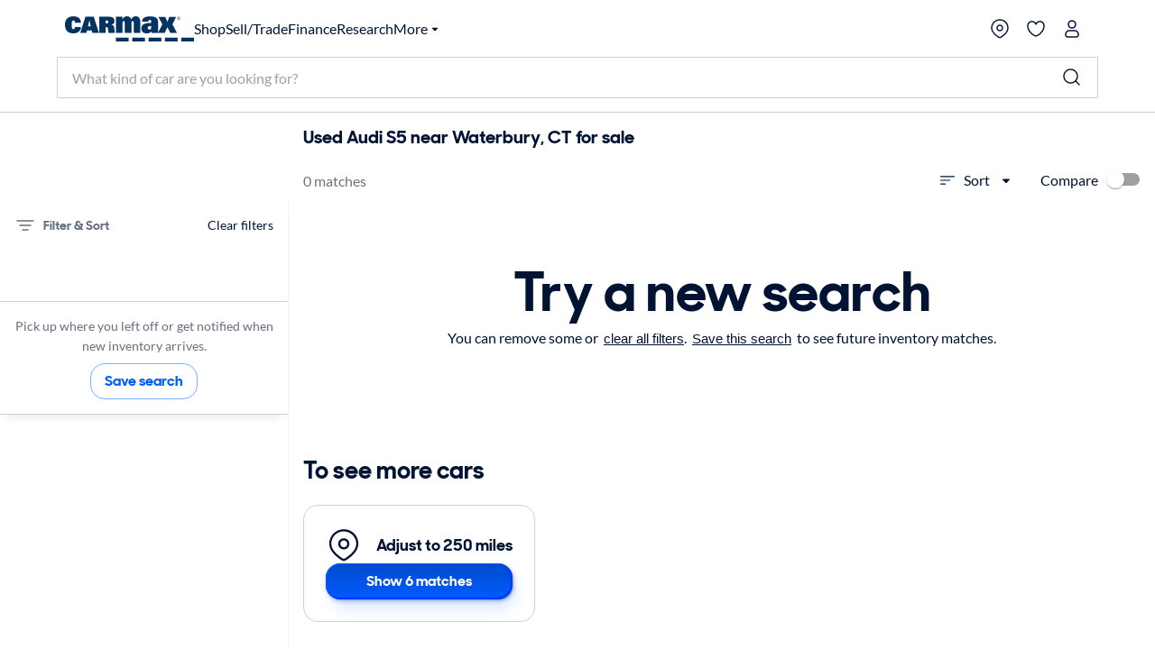

--- FILE ---
content_type: application/javascript
request_url: https://www.carmax.com/Qk0pRKquhmeepwxl3yqbn2cJ/pYQOL4SQDcNrhzEu/DVxdSAE/IV/YvcjQUTQ8B
body_size: 177591
content:
(function(){if(typeof Array.prototype.entries!=='function'){Object.defineProperty(Array.prototype,'entries',{value:function(){var index=0;const array=this;return {next:function(){if(index<array.length){return {value:[index,array[index++]],done:false};}else{return {done:true};}},[Symbol.iterator]:function(){return this;}};},writable:true,configurable:true});}}());(function(){fs();n6r();KRr();var km=function(vT){if(vT===undefined||vT==null){return 0;}var Ig=vT["replace"](/[\w\s]/gi,'');return Ig["length"];};var fA;var tg=function(lm,PB){return lm in PB;};var Gf=function(){return fg.apply(this,[WX,arguments]);};var mn=function(){return ["\x6c\x65\x6e\x67\x74\x68","\x41\x72\x72\x61\x79","\x63\x6f\x6e\x73\x74\x72\x75\x63\x74\x6f\x72","\x6e\x75\x6d\x62\x65\x72"];};var IY=function(Dw,df){return Dw<=df;};var rj=function(){bT=["\x6c\x65\x6e\x67\x74\x68","\x41\x72\x72\x61\x79","\x63\x6f\x6e\x73\x74\x72\x75\x63\x74\x6f\x72","\x6e\x75\x6d\x62\x65\x72"];};var VY=function W2(EC,cD){'use strict';var Pm=W2;switch(EC){case FX:{var Vm=cD[QA];var n7;X2.push(VB);return n7=Vm&&s7(ST()[Gv(tY)](Js,Nf,tQ),typeof Us[rC()[rT(ZD)](W7,ZQ,xC)])&&cY(Vm[cY(typeof rC()[rT(F7)],hn([],[][[]]))?rC()[rT(F7)].call(null,Il,rw,Yf):rC()[rT(zv)].call(null,Nf,Yf,ff)],Us[rC()[rT(ZD)](W7,UQ,xC)])&&hw(Vm,Us[rC()[rT(ZD)](W7,cB,xC)][cY(typeof Jl()[Rw(A7)],'undefined')?Jl()[Rw(r7)].call(null,bl,Pv,zB,Bf):Jl()[Rw(rw)](nm,DT,fw([]),pQ)])?hw(typeof Jl()[Rw(R7)],hn([],[][[]]))?Jl()[Rw(J2)].call(null,P7,ZC,Lg,F3):Jl()[Rw(r7)](jn,Bw,kl,mY):typeof Vm,X2.pop(),n7;}break;case JV:{var YQ=cD[QA];var pH=cD[dR];var BQ=cD[nc];X2.push(IH);try{var qv=X2.length;var dQ=fw(fw(QA));var LR;return LR=tm(YM,[Jl()[Rw(Xx)].call(null,U2,K7,fw({}),q),rC()[rT(cj)](Jn,bm,dY),rC()[rT(M7)](Bf,zv,SQ),YQ.call(pH,BQ)]),X2.pop(),LR;}catch(lg){X2.splice(zQ(qv,kf),Infinity,IH);var tx;return tx=tm(YM,[Jl()[Rw(Xx)](U2,Sn,LQ,q),rC()[rT(Bw)].apply(null,[Zm,rm,vY]),rC()[rT(M7)](Bf,Gm,SQ),lg]),X2.pop(),tx;}X2.pop();}break;case WX:{return this;}break;case Y9:{return this;}break;case FV:{var KQ=cD[QA];var bw=cD[dR];var XD=cD[nc];X2.push(Yf);KQ[bw]=XD[ST()[Gv(ZD)](TQ,fw(fw({})),Ow)];X2.pop();}break;case DV:{return this;}break;case B:{var E2=cD[QA];X2.push(wQ);var Dx=Us[hw(typeof rC()[rT(pC)],hn('',[][[]]))?rC()[rT(kl)](rw,p7,kv):rC()[rT(F7)].call(null,FT,Jn,cC)](E2);var v7=[];for(var bj in Dx)v7[sg()[vf(AC)].call(null,wB,NQ,WY,gQ)](bj);v7[sg()[vf(Jn)].call(null,P2,tY,Bf,Xx)]();var PD;return PD=function hB(){X2.push(Wf);for(;v7[ST()[Gv(cB)].call(null,Um,fw(fw([])),J2)];){var T2=v7[rC()[rT(FD)](QB,F7,Df)]();if(tg(T2,Dx)){var FC;return hB[ST()[Gv(ZD)](Vg,fw(fw([])),Ow)]=T2,hB[rC()[rT(Fg)](qC,fw(fw(kf)),kB)]=fw(kf),X2.pop(),FC=hB,FC;}}hB[rC()[rT(Fg)](qC,gj,kB)]=fw(cB);var dv;return X2.pop(),dv=hB,dv;},X2.pop(),PD;}break;case f3:{X2.push(d7);var NC;return NC=ST()[Gv(fj)].call(null,Cn,ZD,ZC),X2.pop(),NC;}break;case N:{var tB=cD[QA];X2.push(Dv);var Un;return Un=tB&&s7(ST()[Gv(tY)].call(null,dT,Gm,tQ),typeof Us[cY(typeof rC()[rT(HY)],hn([],[][[]]))?rC()[rT(F7)](qG,KI,IP):rC()[rT(ZD)](W7,fw(fw(cB)),NG)])&&cY(tB[hw(typeof rC()[rT(cB)],hn('',[][[]]))?rC()[rT(zv)].call(null,Nf,M7,R1):rC()[rT(F7)](J5,cj,cZ)],Us[cY(typeof rC()[rT(Yf)],hn('',[][[]]))?rC()[rT(F7)](M1,lW,DT):rC()[rT(ZD)].apply(null,[W7,q1,NG])])&&hw(tB,Us[rC()[rT(ZD)].apply(null,[W7,Uz,NG])][cY(typeof Jl()[Rw(BP)],hn([],[][[]]))?Jl()[Rw(r7)](zG,Kk,q1,Tk):Jl()[Rw(rw)].apply(null,[nm,VI,p7,W1])])?Jl()[Rw(J2)](P7,A7,kf,RQ):typeof tB,X2.pop(),Un;}break;case Oc:{var ZF=cD[QA];X2.push(pG);var SW;return SW=ZF&&s7(ST()[Gv(tY)](YF,Lg,tQ),typeof Us[rC()[rT(ZD)](W7,DT,j1)])&&cY(ZF[rC()[rT(zv)](Nf,kW,vP)],Us[rC()[rT(ZD)].apply(null,[W7,Fg,j1])])&&hw(ZF,Us[cY(typeof rC()[rT(bk)],hn([],[][[]]))?rC()[rT(F7)].call(null,rm,fw(cB),TP):rC()[rT(ZD)](W7,P7,j1)][Jl()[Rw(rw)](nm,r7,A1,C5)])?Jl()[Rw(J2)].apply(null,[P7,Sn,q1,mp]):typeof ZF,X2.pop(),SW;}break;case Q9:{var AP=cD[QA];return typeof AP;}break;case rV:{var Ek=cD[QA];var k8;X2.push(Lk);return k8=tm(YM,[rC()[rT(KI)].call(null,WF,bW,HZ),Ek]),X2.pop(),k8;}break;case A3:{X2.push(NI);this[rC()[rT(Fg)](qC,ZQ,Bk)]=fw(dU[lW]);var tp=this[sg()[vf(r8)].call(null,EG,A1,VO,Lg)][cB][ST()[Gv(NQ)](bb,xk,LU)];if(cY(rC()[rT(Bw)](Zm,M7,kP),tp[Jl()[Rw(Xx)].apply(null,[U2,fO,Sn,fZ])]))throw tp[hw(typeof rC()[rT(LZ)],hn('',[][[]]))?rC()[rT(M7)](Bf,H4,EU):rC()[rT(F7)].apply(null,[g1,Yf,bk])];var LO;return LO=this[ST()[Gv(Jn)].apply(null,[tU,Yf,Gm])],X2.pop(),LO;}break;case GJ:{var XU=cD[QA];var Y1=cD[dR];var H8=cD[nc];return XU[Y1]=H8;}break;case J:{var YU=cD[QA];return typeof YU;}break;case VM:{var b1=cD[QA];return typeof b1;}break;}};var zQ=function(p1,X8){return p1-X8;};var TF=function(){var fz;if(typeof Us["window"]["XMLHttpRequest"]!=='undefined'){fz=new (Us["window"]["XMLHttpRequest"])();}else if(typeof Us["window"]["XDomainRequest"]!=='undefined'){fz=new (Us["window"]["XDomainRequest"])();fz["onload"]=function(){this["readyState"]=4;if(this["onreadystatechange"] instanceof Us["Function"])this["onreadystatechange"]();};}else{fz=new (Us["window"]["ActiveXObject"])('Microsoft.XMLHTTP');}if(typeof fz["withCredentials"]!=='undefined'){fz["withCredentials"]=true;}return fz;};var Qz=function(T4){return -T4;};var fW=function(Z4){return +Z4;};var B1=function(gz){var m8='';for(var A5=0;A5<gz["length"];A5++){m8+=gz[A5]["toString"](16)["length"]===2?gz[A5]["toString"](16):"0"["concat"](gz[A5]["toString"](16));}return m8;};var SI=function(){return kL.apply(this,[Cs,arguments]);};var x4=function(){return kL.apply(this,[Eh,arguments]);};var YO=function j5(zb,Rp){'use strict';var AI=j5;switch(zb){case U9:{var vI=Rp[QA];var E5=Rp[dR];var lp=Rp[nc];X2.push(EW);vI[E5]=lp[ST()[Gv(ZD)](wz,fw({}),Ow)];X2.pop();}break;case DV:{var N5=Rp[QA];var L8=Rp[dR];var d1=Rp[nc];return N5[L8]=d1;}break;case Eh:{var cW=Rp[QA];var Tp=Rp[dR];var g8=Rp[nc];X2.push(UQ);try{var bG=X2.length;var HW=fw(dR);var nW;return nW=tm(YM,[Jl()[Rw(Xx)](U2,N4,M5,GE),rC()[rT(cj)](Jn,fw(fw(cB)),NL),rC()[rT(M7)].apply(null,[Bf,W7,XI]),cW.call(Tp,g8)]),X2.pop(),nW;}catch(SL){X2.splice(zQ(bG,kf),Infinity,UQ);var Ok;return Ok=tm(YM,[Jl()[Rw(Xx)].call(null,U2,fw(fw(cB)),fw(fw(kf)),GE),rC()[rT(Bw)](Zm,fw(fw([])),lZ),rC()[rT(M7)].call(null,Bf,NZ,XI),SL]),X2.pop(),Ok;}X2.pop();}break;case GV:{return this;}break;case Ic:{var UO=Rp[QA];var rp;X2.push(Sz);return rp=tm(YM,[rC()[rT(KI)](WF,Gm,Pf),UO]),X2.pop(),rp;}break;case lR:{return this;}break;case JA:{return this;}break;case hs:{var bP;X2.push(bU);return bP=cY(typeof ST()[Gv(Qb)],hn([],[][[]]))?ST()[Gv(pC)].apply(null,[pP,fw(fw({})),s8]):ST()[Gv(fj)].call(null,E7,UU,ZC),X2.pop(),bP;}break;case Q0:{var nG=Rp[QA];X2.push(z4);var FW=Us[rC()[rT(kl)](rw,M5,nY)](nG);var LG=[];for(var hG in FW)LG[sg()[vf(AC)].apply(null,[Lj,HY,WY,VI])](hG);LG[sg()[vf(Jn)].call(null,Wl,Hb,Bf,pC)]();var bE;return bE=function UZ(){X2.push(hp);for(;LG[ST()[Gv(cB)](qT,N4,J2)];){var dF=LG[rC()[rT(FD)].apply(null,[QB,R7,S7])]();if(tg(dF,FW)){var GL;return UZ[ST()[Gv(ZD)].apply(null,[mU,M5,Ow])]=dF,UZ[rC()[rT(Fg)](qC,pE,Uk)]=fw(kf),X2.pop(),GL=UZ,GL;}}UZ[rC()[rT(Fg)].apply(null,[qC,tY,Uk])]=fw(dU[lW]);var cb;return X2.pop(),cb=UZ,cb;},X2.pop(),bE;}break;case rA:{X2.push(ML);this[rC()[rT(Fg)](qC,W7,DE)]=fw(dU[lW]);var N1=this[hw(typeof sg()[vf(pz)],hn([],[][[]]))?sg()[vf(r8)](Rk,Lg,VO,F7):sg()[vf(nP)](dz,BO,AL,zB)][cB][ST()[Gv(NQ)].call(null,tO,fw(fw([])),LU)];if(cY(cY(typeof rC()[rT(ZQ)],'undefined')?rC()[rT(F7)](hE,M7,hz):rC()[rT(Bw)].call(null,Zm,N4,d5),N1[Jl()[Rw(Xx)](U2,Yb,OL,MQ)]))throw N1[rC()[rT(M7)](Bf,Xx,CE)];var x5;return x5=this[ST()[Gv(Jn)].apply(null,[PG,KI,Gm])],X2.pop(),x5;}break;case L6:{var zP=Rp[QA];X2.push(Pk);var EE;return EE=zP&&s7(ST()[Gv(tY)].call(null,QT,fw(fw({})),tQ),typeof Us[rC()[rT(ZD)](W7,ZD,zm)])&&cY(zP[rC()[rT(zv)](Nf,fw(fw({})),Zj)],Us[rC()[rT(ZD)](W7,lP,zm)])&&hw(zP,Us[rC()[rT(ZD)](W7,tG,zm)][Jl()[Rw(rw)](nm,fw(fw([])),fw(fw(cB)),Xf)])?Jl()[Rw(J2)](P7,f4,bW,Jm):typeof zP,X2.pop(),EE;}break;case YM:{var JU=Rp[QA];return typeof JU;}break;case MV:{var z8=Rp[QA];var mE=Rp[dR];var gP=Rp[nc];X2.push(p8);z8[mE]=gP[ST()[Gv(ZD)].apply(null,[sW,nm,Ow])];X2.pop();}break;case B0:{var JZ=Rp[QA];var t8=Rp[dR];var S4=Rp[nc];return JZ[t8]=S4;}break;case ss:{var FU=Rp[QA];var LE=Rp[dR];var OO=Rp[nc];X2.push(mZ);try{var tk=X2.length;var kO=fw(dR);var GG;return GG=tm(YM,[Jl()[Rw(Xx)].apply(null,[U2,Sn,fw(fw(kf)),FQ]),rC()[rT(cj)].call(null,Jn,tY,x2),rC()[rT(M7)].apply(null,[Bf,r7,v4]),FU.call(LE,OO)]),X2.pop(),GG;}catch(F1){X2.splice(zQ(tk,kf),Infinity,mZ);var t5;return t5=tm(YM,[cY(typeof Jl()[Rw(Xx)],hn('',[][[]]))?Jl()[Rw(r7)].call(null,sU,F7,fw(cB),FE):Jl()[Rw(Xx)].call(null,U2,LZ,pE,FQ),rC()[rT(Bw)](Zm,XF,Xp),rC()[rT(M7)](Bf,gj,v4),F1]),X2.pop(),t5;}X2.pop();}break;case g0:{return this;}break;}};var fE=function(LF,HE){return LF!=HE;};var fw=function(nZ){return !nZ;};var W4=function RL(ZU,qn){var Ap=RL;do{switch(ZU){case pS:{return fg(Hs,[g4]);}break;case M6:{return fg(lR,[lz]);}break;case Y0:{return r5;}break;case t9:{var F4=L4[d8];for(var HF=cB;Z8(HF,F4.length);HF++){var q8=lF(F4,HF);var CZ=lF(QF.BA,WI++);m1+=kL(nV,[EL(KF(UF(q8),CZ),KF(UF(CZ),q8))]);}return m1;}break;case Er:{if(lO(KU,cB)){do{Wb+=pn[KU];KU--;}while(lO(KU,cB));}return Wb;}break;case YM:{return fg(rA,[TG]);}break;case QJ:{while(lO(ME,cB)){var HU=X4(zQ(hn(ME,vO),X2[zQ(X2.length,kf)]),VU.length);var K4=lF(cI,ME);var RG=lF(VU,HU);lz+=kL(nV,[EL(KF(UF(K4),RG),KF(UF(RG),K4))]);ME--;}ZU-=sS;}break;case Eh:{var pn=qn[QA];var Wb=hn([],[]);var KU=zQ(pn.length,kf);ZU+=qc;}break;case LM:{while(lO(G1,cB)){RP+=MZ[G1];G1--;}return RP;}break;case Xt:{var cI=AZ[fG];var ME=zQ(cI.length,kf);ZU=QJ;}break;case Ts:{var T5=qn[QA];jF.W6=RL(Eh,[T5]);while(Z8(jF.W6.length,KR))jF.W6+=jF.W6;ZU=IK;}break;case DA:{while(lO(f8,cB)){var Xz=X4(zQ(hn(f8,n5),X2[zQ(X2.length,kf)]),Pn.length);var R8=lF(sG,f8);var zF=lF(Pn,Xz);g4+=kL(nV,[EL(KF(UF(R8),zF),KF(UF(zF),R8))]);f8--;}ZU=pS;}break;case zr:{X2.push(OF);cL=function(F8){return RL.apply(this,[Ts,arguments]);};jF.call(null,vU,zv,A7,vL);X2.pop();ZU=IK;}break;case RV:{var IL=qn[QA];var K5=qn[dR];ZU+=SM;var XP=qn[nc];var n5=qn[RV];var Pn=O1[J4];var g4=hn([],[]);var sG=O1[IL];var f8=zQ(sG.length,kf);}break;case U9:{ZU=Y0;var Dz=qn[QA];var r5=hn([],[]);var V5=zQ(Dz.length,kf);if(lO(V5,cB)){do{r5+=Dz[V5];V5--;}while(lO(V5,cB));}}break;case DV:{var XO=Sk[JP];ZU+=dR;var U8=zQ(XO.length,kf);while(lO(U8,cB)){var OP=X4(zQ(hn(U8,mI),X2[zQ(X2.length,kf)]),RW.length);var vZ=lF(XO,U8);var GZ=lF(RW,OP);TG+=kL(nV,[KF(UF(KF(vZ,GZ)),EL(vZ,GZ))]);U8--;}}break;case wh:{var Db=qn[QA];QF.BA=RL(U9,[Db]);while(Z8(QF.BA.length,It))QF.BA+=QF.BA;ZU=IK;}break;case W3:{X2.push(nU);j4=function(PF){return RL.apply(this,[wh,arguments]);};fg(UK,[XE,gj,cP]);ZU+=zK;X2.pop();}break;case Q0:{var MZ=qn[QA];var RP=hn([],[]);ZU+=JK;var G1=zQ(MZ.length,kf);}break;case DK:{ZU+=ht;var OE=qn[QA];wP.PS=RL(Q0,[OE]);while(Z8(wP.PS.length,QG))wP.PS+=wP.PS;}break;case O0:{X2.push(w1);AU=function(SO){return RL.apply(this,[DK,arguments]);};wP(kb,fw(cB),nI,KI);X2.pop();ZU+=cM;}break;case VA:{var fG=qn[QA];var g5=qn[dR];ZU=Xt;var vO=qn[nc];var VU=AZ[Yb];var lz=hn([],[]);}break;case hV:{var NW=qn[QA];var tI=hn([],[]);var vb=zQ(NW.length,kf);while(lO(vb,cB)){tI+=NW[vb];vb--;}return tI;}break;case p0:{ZU=IK;var GF=qn[QA];zI.KM=RL(hV,[GF]);while(Z8(zI.KM.length,D6))zI.KM+=zI.KM;}break;case f3:{ZU+=YS;X2.push(Xp);N8=function(l4){return RL.apply(this,[p0,arguments]);};zI.call(null,Bb,fw([]),LP);X2.pop();}break;case VM:{var mI=qn[QA];var Ak=qn[dR];var JP=qn[nc];var gZ=qn[RV];var RW=Sk[WE];var TG=hn([],[]);ZU=DV;}break;case s9:{var OW=qn[QA];var PW=qn[dR];var d8=qn[nc];var m1=hn([],[]);ZU-=lr;var WI=X4(zQ(OW,X2[zQ(X2.length,kf)]),bk);}break;}}while(ZU!=IK);};var jP=function xb(rk,gW){'use strict';var UE=xb;switch(rk){case O0:{var B8=gW[QA];X2.push(tL);var lL=Jl()[Rw(f4)].call(null,RO,Jn,tG,CL);var p5=Jl()[Rw(f4)](RO,rw,OL,CL);var BE=new (Us[Jl()[Rw(N4)].call(null,mL,fw(fw([])),H4,Bx)])(new (Us[Jl()[Rw(N4)](mL,p7,fw(kf),Bx)])(sg()[vf(Lb)](Lv,Pv,F7,ZQ)));try{var Jp=X2.length;var tW=fw(fw(QA));if(fw(fw(Us[sg()[vf(zv)].apply(null,[xf,kl,EG,cB])][cY(typeof rC()[rT(ZD)],hn([],[][[]]))?rC()[rT(F7)](jO,tG,jk):rC()[rT(kl)](rw,Kk,mg)]))&&fw(fw(Us[sg()[vf(zv)].apply(null,[xf,fw(kf),EG,vF])][cY(typeof rC()[rT(WG)],'undefined')?rC()[rT(F7)].call(null,Pk,pC,pk):rC()[rT(kl)](rw,H4,mg)][rC()[rT(WO)](fk,fw({}),dg)]))){var HG=Us[rC()[rT(kl)].apply(null,[rw,F7,mg])][rC()[rT(WO)](fk,XF,dg)](Us[hw(typeof rC()[rT(WE)],hn('',[][[]]))?rC()[rT(Yk)](rb,QG,mm):rC()[rT(F7)](nU,fw(kf),pP)][Jl()[Rw(rw)](nm,fw([]),p7,dz)],Jl()[Rw(WO)].call(null,nb,nP,WL,wL));if(HG){lL=BE[sg()[vf(WO)](bF,dZ,Uz,fw(kf))](HG[ST()[Gv(kl)](FO,OL,J4)][kI()[KP(pZ)].call(null,tY,nP,pQ,Nz)]());}}p5=hw(Us[sg()[vf(zv)].apply(null,[xf,BP,EG,tY])],B8);}catch(s5){X2.splice(zQ(Jp,kf),Infinity,tL);lL=kI()[KP(H4)].call(null,fj,r7,k4,QZ);p5=kI()[KP(H4)].apply(null,[P7,r7,k4,QZ]);}var R4=hn(lL,l5(p5,kf))[kI()[KP(pZ)](p7,nP,pQ,Nz)]();var HP;return X2.pop(),HP=R4,HP;}break;case B0:{X2.push(pL);var zk=Us[rC()[rT(kl)].call(null,rw,rm,lB)][fp()[m4(CU)].call(null,gF,Jz,P2,xk)]?Us[rC()[rT(kl)](rw,cB,lB)][ST()[Gv(N4)](YY,q1,I4)](Us[hw(typeof rC()[rT(Yb)],'undefined')?rC()[rT(kl)].apply(null,[rw,pC,lB]):rC()[rT(F7)](SE,Tk,cG)][fp()[m4(CU)].apply(null,[gF,mb,P2,xk])](Us[cY(typeof ST()[Gv(fj)],hn('',[][[]]))?ST()[Gv(pC)](TP,HY,hL):ST()[Gv(gk)](Zj,ZD,A1)]))[cY(typeof rC()[rT(LU)],hn('',[][[]]))?rC()[rT(F7)](Dk,f4,f5):rC()[rT(BO)].call(null,AO,LU,Yj)](cY(typeof rC()[rT(XF)],'undefined')?rC()[rT(F7)](DI,PO,Nn):rC()[rT(bm)].call(null,Fg,Jz,I5)):rC()[rT(AC)].call(null,Wz,CU,DZ);var CG;return X2.pop(),CG=zk,CG;}break;case FX:{X2.push(D5);var VW=Jl()[Rw(f4)].apply(null,[RO,fw(fw(kf)),FD,IW]);try{var zZ=X2.length;var YW=fw(fw(QA));if(Us[ST()[Gv(gk)](Hw,bk,A1)]&&Us[ST()[Gv(gk)].apply(null,[Hw,Fg,A1])][Jl()[Rw(NI)].call(null,Bf,AC,fw(fw({})),kn)]&&Us[ST()[Gv(gk)](Hw,fw(fw(kf)),A1)][Jl()[Rw(NI)](Bf,HY,Kk,kn)][fp()[m4(cj)].apply(null,[J1,XF,zn,AC])]){var DO=Us[ST()[Gv(gk)](Hw,Lg,A1)][cY(typeof Jl()[Rw(Sn)],'undefined')?Jl()[Rw(r7)](Az,Nf,fw(kf),dE):Jl()[Rw(NI)](Bf,Jn,UQ,kn)][fp()[m4(cj)].call(null,J1,nP,zn,AC)][kI()[KP(pZ)].call(null,pz,nP,ZE,Nz)]();var gG;return X2.pop(),gG=DO,gG;}else{var UP;return X2.pop(),UP=VW,UP;}}catch(dW){X2.splice(zQ(zZ,kf),Infinity,D5);var kZ;return X2.pop(),kZ=VW,kZ;}X2.pop();}break;case l6:{X2.push(G5);var Vp=cY(typeof Jl()[Rw(Hb)],hn([],[][[]]))?Jl()[Rw(r7)](YG,fw([]),H4,bL):Jl()[Rw(f4)](RO,fw([]),LZ,dD);try{var LL=X2.length;var gU=fw(dR);if(Us[cY(typeof ST()[Gv(P1)],hn('',[][[]]))?ST()[Gv(pC)](FF,ZQ,cp):ST()[Gv(gk)](Bv,nm,A1)][fp()[m4(xk)].call(null,DT,fO,qG,LZ)]&&Us[ST()[Gv(gk)].call(null,Bv,Sn,A1)][cY(typeof fp()[m4(pE)],hn(rC()[rT(AC)](Wz,WL,Pr),[][[]]))?fp()[m4(zv)](c5,mb,Jn,Fg):fp()[m4(xk)].apply(null,[DT,Uz,qG,LZ])][cB]&&Us[ST()[Gv(gk)].call(null,Bv,fw([]),A1)][fp()[m4(xk)](DT,tQ,qG,LZ)][cB][cB]&&Us[ST()[Gv(gk)](Bv,fj,A1)][fp()[m4(xk)](DT,kE,qG,LZ)][cB][cB][cY(typeof ST()[Gv(kW)],'undefined')?ST()[Gv(pC)].call(null,qk,Jz,Mb):ST()[Gv(Fk)].apply(null,[Ql,PO,r7])]){var QL=cY(Us[ST()[Gv(gk)].apply(null,[Bv,R7,A1])][fp()[m4(xk)].call(null,DT,gj,qG,LZ)][cB][cB][ST()[Gv(Fk)](Ql,Fg,r7)],Us[ST()[Gv(gk)].call(null,Bv,PO,A1)][fp()[m4(xk)].apply(null,[DT,Kk,qG,LZ])][cB]);var tF=QL?ST()[Gv(AC)](LB,fw([]),LQ):rC()[rT(cB)](I4,fw(fw(cB)),tf);var YE;return X2.pop(),YE=tF,YE;}else{var Z1;return X2.pop(),Z1=Vp,Z1;}}catch(S1){X2.splice(zQ(LL,kf),Infinity,G5);var zO;return X2.pop(),zO=Vp,zO;}X2.pop();}break;case vt:{X2.push(lk);var gb=Jl()[Rw(f4)](RO,kf,J2,PP);if(Us[ST()[Gv(gk)](Xl,wQ,A1)]&&Us[ST()[Gv(gk)].call(null,Xl,NQ,A1)][fp()[m4(xk)].call(null,DT,Pv,V4,LZ)]&&Us[ST()[Gv(gk)](Xl,P7,A1)][fp()[m4(xk)].call(null,DT,q1,V4,LZ)][fp()[m4(M7)](Q1,OL,RU,LZ)]){var mG=Us[ST()[Gv(gk)](Xl,LZ,A1)][fp()[m4(xk)](DT,XF,V4,LZ)][fp()[m4(M7)](Q1,Fg,RU,LZ)];try{var W8=X2.length;var QP=fw({});var DL=Us[sg()[vf(lW)](bz,KI,xk,Lg)][Jl()[Rw(p7)](cO,UU,LZ,wj)](SG(Us[sg()[vf(lW)](bz,ZC,xk,fw([]))][rC()[rT(Az)](Dk,fw(cB),zm)](),AE))[kI()[KP(pZ)].apply(null,[vF,nP,MU,Nz])]();Us[ST()[Gv(gk)].apply(null,[Xl,J2,A1])][fp()[m4(xk)].call(null,DT,UU,V4,LZ)][fp()[m4(M7)](Q1,LU,RU,LZ)]=DL;var xF=cY(Us[ST()[Gv(gk)](Xl,fw(kf),A1)][fp()[m4(xk)].call(null,DT,UU,V4,LZ)][fp()[m4(M7)].apply(null,[Q1,DT,RU,LZ])],DL);var SF=xF?hw(typeof ST()[Gv(WG)],hn([],[][[]]))?ST()[Gv(AC)](Xm,p7,LQ):ST()[Gv(pC)].apply(null,[gE,fw(fw([])),tb]):rC()[rT(cB)](I4,QG,q5);Us[ST()[Gv(gk)].apply(null,[Xl,fj,A1])][cY(typeof fp()[m4(pZ)],hn(rC()[rT(AC)](Wz,W7,Zz),[][[]]))?fp()[m4(zv)](sW,fj,bO,VE):fp()[m4(xk)].apply(null,[DT,WF,V4,LZ])][cY(typeof fp()[m4(cj)],hn([],[][[]]))?fp()[m4(zv)](fU,gj,QW,rE):fp()[m4(M7)].call(null,Q1,gj,RU,LZ)]=mG;var mk;return X2.pop(),mk=SF,mk;}catch(tP){X2.splice(zQ(W8,kf),Infinity,lk);if(hw(Us[ST()[Gv(gk)](Xl,WE,A1)][fp()[m4(xk)](DT,OL,V4,LZ)][fp()[m4(M7)](Q1,R7,RU,LZ)],mG)){Us[ST()[Gv(gk)](Xl,fw(fw(cB)),A1)][fp()[m4(xk)](DT,cB,V4,LZ)][fp()[m4(M7)](Q1,mb,RU,LZ)]=mG;}var KZ;return X2.pop(),KZ=gb,KZ;}}else{var x8;return X2.pop(),x8=gb,x8;}X2.pop();}break;case TK:{X2.push(lb);var PL=Jl()[Rw(f4)](RO,lW,VI,s4);try{var TE=X2.length;var DF=fw(fw(QA));if(Us[ST()[Gv(gk)].apply(null,[Cl,fw(fw(kf)),A1])][fp()[m4(xk)].apply(null,[DT,P1,w4,LZ])]&&Us[ST()[Gv(gk)](Cl,p7,A1)][fp()[m4(xk)](DT,Gm,w4,LZ)][cB]){var r1=cY(Us[ST()[Gv(gk)](Cl,b5,A1)][fp()[m4(xk)](DT,rO,w4,LZ)][sg()[vf(Hz)](sW,fw(kf),d4,Jz)](fA[rC()[rT(NI)](nz,lP,Sv)]()),Us[ST()[Gv(gk)](Cl,Uz,A1)][fp()[m4(xk)].call(null,DT,xk,w4,LZ)][cB]);var n8=r1?cY(typeof ST()[Gv(Lg)],hn([],[][[]]))?ST()[Gv(pC)](CO,QG,gj):ST()[Gv(AC)](YB,cj,LQ):rC()[rT(cB)](I4,rw,WZ);var vk;return X2.pop(),vk=n8,vk;}else{var H1;return X2.pop(),H1=PL,H1;}}catch(HI){X2.splice(zQ(TE,kf),Infinity,lb);var X1;return X2.pop(),X1=PL,X1;}X2.pop();}break;case M0:{X2.push(kf);try{var MG=X2.length;var TL=fw(fw(QA));var lG=cB;var Vz=Us[rC()[rT(kl)](rw,gj,ZE)][rC()[rT(WO)].apply(null,[fk,wQ,KG])](Us[cY(typeof rC()[rT(M5)],hn('',[][[]]))?rC()[rT(F7)].call(null,EI,fw(fw(cB)),jk):rC()[rT(Gz)](WG,wQ,fP)][Jl()[Rw(rw)](nm,kf,Kk,TO)],cY(typeof ST()[Gv(Yk)],hn('',[][[]]))?ST()[Gv(pC)].call(null,dG,WE,jn):ST()[Gv(sZ)].call(null,MW,fw(fw([])),F5));if(Vz){lG++;fw(fw(Vz[cY(typeof ST()[Gv(ZD)],'undefined')?ST()[Gv(pC)](Sb,fj,nL):ST()[Gv(kl)](db,fw([]),J4)]))&&HO(Vz[ST()[Gv(kl)](db,fw(fw({})),J4)][kI()[KP(pZ)](Az,nP,GO,Nz)]()[ST()[Gv(lP)].apply(null,[MP,gk,P7])](ST()[Gv(XW)].apply(null,[Fz,Uz,v8])),Qz(dU[kf]))&&lG++;}var Kz=lG[hw(typeof kI()[KP(pE)],hn(cY(typeof rC()[rT(pC)],hn('',[][[]]))?rC()[rT(F7)].call(null,MF,LU,Fb):rC()[rT(AC)](Wz,fw(fw(cB)),Sp),[][[]]))?kI()[KP(pZ)](Jn,nP,GO,Nz):kI()[KP(kf)](wQ,DT,P2,rz)]();var xE;return X2.pop(),xE=Kz,xE;}catch(rG){X2.splice(zQ(MG,kf),Infinity,kf);var VZ;return VZ=Jl()[Rw(f4)].call(null,RO,AC,gk,rF),X2.pop(),VZ;}X2.pop();}break;case WX:{X2.push(f1);if(Us[sg()[vf(zv)](hH,bW,EG,QI)][hw(typeof rC()[rT(Yf)],hn([],[][[]]))?rC()[rT(Yk)](rb,Lg,sn):rC()[rT(F7)].apply(null,[Ez,lP,PO])]){if(Us[rC()[rT(kl)](rw,DT,Ww)][rC()[rT(WO)].apply(null,[fk,bW,vC])](Us[sg()[vf(zv)].call(null,hH,Tk,EG,zB)][rC()[rT(Yk)](rb,HY,sn)][Jl()[Rw(rw)](nm,gQ,p7,NR)],Jl()[Rw(Gz)](c1,nP,r7,Zw))){var pU;return pU=ST()[Gv(AC)](Xg,fw({}),LQ),X2.pop(),pU;}var YZ;return YZ=kI()[KP(H4)](W7,r7,UL,QZ),X2.pop(),YZ;}var gp;return gp=Jl()[Rw(f4)].apply(null,[RO,fw(fw({})),XF,DY]),X2.pop(),gp;}break;case JV:{var cz;X2.push(BW);return cz=fw(tg(Jl()[Rw(rw)].call(null,nm,tQ,WF,CW),Us[sg()[vf(zv)](JT,dZ,EG,ZC)][Jl()[Rw(M8)](F5,M7,fw(fw(kf)),RF)][cY(typeof ST()[Gv(xk)],hn([],[][[]]))?ST()[Gv(pC)](bl,ZC,v4):ST()[Gv(Dk)](V7,NQ,QW)][Jb()[O5(CU)](pC,Tk,FP,Q5)])||tg(cY(typeof Jl()[Rw(Kk)],hn([],[][[]]))?Jl()[Rw(r7)].call(null,wG,ZC,gj,bW):Jl()[Rw(rw)].apply(null,[nm,cB,NZ,CW]),Us[sg()[vf(zv)](JT,ZQ,EG,UQ)][Jl()[Rw(M8)](F5,fw(fw([])),fj,RF)][ST()[Gv(Dk)].apply(null,[V7,FD,QW])][sg()[vf(Ub)].call(null,Og,M5,Zm,Bw)])),X2.pop(),cz;}break;case rV:{X2.push(V8);try{var ZZ=X2.length;var P8=fw(fw(QA));var Rz=new (Us[sg()[vf(zv)](Ul,wQ,EG,PO)][Jl()[Rw(M8)](F5,Sn,fw(fw([])),O8)][ST()[Gv(Dk)](EH,fw({}),QW)][Jb()[O5(CU)](pC,wQ,P2,Q5)])();var hk=new (Us[sg()[vf(zv)](Ul,fw(fw({})),EG,lP)][Jl()[Rw(M8)].call(null,F5,C8,kl,O8)][ST()[Gv(Dk)](EH,H4,QW)][sg()[vf(Ub)](Wv,q1,Zm,UU)])();var JL;return X2.pop(),JL=fw([]),JL;}catch(l8){X2.splice(zQ(ZZ,kf),Infinity,V8);var JO;return JO=cY(l8[rC()[rT(zv)].apply(null,[Nf,r8,B5])][sg()[vf(ZD)](xj,HY,v5,fw(kf))],fp()[m4(lW)](Wf,vF,QE,UU)),X2.pop(),JO;}X2.pop();}break;case Br:{X2.push(Yp);if(fw(Us[sg()[vf(zv)](AQ,xk,EG,fw(fw(cB)))][Jb()[O5(cj)].apply(null,[tY,UU,wY,IP])])){var ZO=cY(typeof Us[sg()[vf(zv)].apply(null,[AQ,WF,EG,fj])][sg()[vf(Ow)].call(null,j7,H4,sO,P1)],Jl()[Rw(gj)].apply(null,[kf,fw(fw(cB)),lP,G7]))?ST()[Gv(AC)](k2,Hb,LQ):kI()[KP(H4)](b5,r7,RF,QZ);var WU;return X2.pop(),WU=ZO,WU;}var KO;return KO=Jl()[Rw(f4)](RO,fw({}),nm,dY),X2.pop(),KO;}break;case JA:{X2.push(c4);var tE=Jl()[Rw(bW)](fL,FD,kE,kQ);var p4=fw({});try{var hO=X2.length;var nO=fw(fw(QA));var Jk=cB;try{var T1=Us[rC()[rT(pk)](BO,fw({}),g1)][Jl()[Rw(rw)](nm,WF,lW,D5)][kI()[KP(pZ)](QI,nP,Bz,Nz)];Us[rC()[rT(kl)].apply(null,[rw,N4,OG])][hw(typeof fp()[m4(M7)],'undefined')?fp()[m4(r7)].apply(null,[FI,QI,nF,zv]):fp()[m4(zv)].call(null,HY,LZ,X5,Q4)](T1)[kI()[KP(pZ)].apply(null,[cj,nP,Bz,Nz])]();}catch(EF){X2.splice(zQ(hO,kf),Infinity,c4);if(EF[sg()[vf(k1)](Ln,BP,bl,kf)]&&cY(typeof EF[sg()[vf(k1)](Ln,pz,bl,Xx)],rC()[rT(bW)](QG,rO,bU))){EF[sg()[vf(k1)](Ln,cB,bl,K7)][Jl()[Rw(rO)](UU,UQ,nm,sF)](Jl()[Rw(Lb)].apply(null,[b4,Sn,N4,pI]))[fp()[m4(pC)](vG,wQ,Wf,LZ)](function(D4){X2.push(vW);if(D4[rC()[rT(M8)](Vk,cB,L7)](ST()[Gv(Qb)].apply(null,[II,fw({}),lW]))){p4=fw(fw({}));}if(D4[rC()[rT(M8)](Vk,NZ,L7)](Jl()[Rw(pk)].call(null,Lb,wQ,wQ,lw))){Jk++;}X2.pop();});}}tE=cY(Jk,dU[bW])||p4?ST()[Gv(AC)](mp,fw(kf),LQ):cY(typeof rC()[rT(Ub)],'undefined')?rC()[rT(F7)](hL,fw({}),C8):rC()[rT(cB)].call(null,I4,cj,C1);}catch(pF){X2.splice(zQ(hO,kf),Infinity,c4);tE=Jl()[Rw(Lg)](ZG,UQ,CU,MD);}var UG;return X2.pop(),UG=tE,UG;}break;case UK:{X2.push(TI);var sP=Jl()[Rw(f4)].apply(null,[RO,zv,Hb,lD]);try{var wZ=X2.length;var jb=fw([]);sP=hw(typeof Us[Jl()[Rw(Ub)].apply(null,[tQ,xk,fj,MQ])],Jl()[Rw(gj)].apply(null,[kf,b5,p7,Rl]))?ST()[Gv(AC)](cf,fw({}),LQ):rC()[rT(cB)](I4,DT,TC);}catch(l1){X2.splice(zQ(wZ,kf),Infinity,TI);sP=Jl()[Rw(Lg)](ZG,WL,P7,YT);}var FL;return X2.pop(),FL=sP,FL;}break;case lR:{X2.push(MI);var K1=Jl()[Rw(f4)](RO,Yf,A1,B4);try{var Pz=X2.length;var WW=fw([]);K1=Us[rC()[rT(Hz)](TQ,fw(cB),wn)][hw(typeof Jl()[Rw(H4)],'undefined')?Jl()[Rw(rw)](nm,P1,KI,cC):Jl()[Rw(r7)].apply(null,[dL,Hb,P1,Tb])][Jl()[Rw(tY)].apply(null,[A1,gQ,fw({}),sH])](cY(typeof Jl()[Rw(Bw)],hn('',[][[]]))?Jl()[Rw(r7)].call(null,GW,fw([]),cj,Y8):Jl()[Rw(Ow)].apply(null,[jp,NQ,Fg,Yz]))?ST()[Gv(AC)](nk,Sn,LQ):hw(typeof rC()[rT(M8)],hn([],[][[]]))?rC()[rT(cB)](I4,dZ,kn):rC()[rT(F7)](M4,F7,Wf);}catch(Fn){X2.splice(zQ(Pz,kf),Infinity,MI);K1=Jl()[Rw(Lg)].apply(null,[ZG,fw({}),QI,Uf]);}var jG;return X2.pop(),jG=K1,jG;}break;case zr:{X2.push(SU);var jE=Jl()[Rw(f4)](RO,J2,Jz,XG);try{var pW=X2.length;var U4=fw(dR);jE=hw(typeof Us[rC()[rT(Ub)](J2,UQ,mW)],Jl()[Rw(gj)](kf,tG,fw([]),gL))?ST()[Gv(AC)](rP,WE,LQ):rC()[rT(cB)](I4,OL,wE);}catch(T8){X2.splice(zQ(pW,kf),Infinity,SU);jE=Jl()[Rw(Lg)].apply(null,[ZG,WL,fw(fw(kf)),nj]);}var CF;return X2.pop(),CF=jE,CF;}break;case CK:{X2.push(Yz);var Q8=tg(sg()[vf(BG)].call(null,Mx,QI,gk,P1),Us[hw(typeof sg()[vf(WE)],'undefined')?sg()[vf(zv)](rf,rO,EG,fw({})):sg()[vf(nP)](lb,f4,kP,CU)])||HO(Us[ST()[Gv(gk)](wT,fw(fw(cB)),A1)][kI()[KP(WF)].apply(null,[gj,kl,Al,qE])],fA[kI()[KP(gj)](dZ,AC,ZB,nP)]())||HO(Us[ST()[Gv(gk)].call(null,wT,nP,A1)][sg()[vf(v8)](bx,BP,zz,R7)],dU[lW]);var OZ=Us[sg()[vf(zv)](rf,rO,EG,pC)][hw(typeof sg()[vf(tG)],'undefined')?sg()[vf(GO)](Nj,F7,Az,VI):sg()[vf(nP)].apply(null,[xk,bW,A8,A7])](cY(typeof sg()[vf(NZ)],hn([],[][[]]))?sg()[vf(nP)].call(null,zL,Pv,xL,pZ):sg()[vf(dP)](FH,P7,U2,WF))[sg()[vf(Fk)](Qv,ZD,Bw,rO)];var qW=Us[sg()[vf(zv)].apply(null,[rf,bW,EG,fw(fw([]))])][sg()[vf(GO)].apply(null,[Nj,fw(cB),Az,nP])](cY(typeof sg()[vf(WO)],hn([],[][[]]))?sg()[vf(nP)](W5,vF,nb,fw(fw({}))):sg()[vf(sZ)].call(null,xj,HY,M7,fw(kf)))[sg()[vf(Fk)](Qv,pZ,Bw,fw([]))];var Cb=Us[sg()[vf(zv)].call(null,rf,LU,EG,A7)][sg()[vf(GO)].apply(null,[Nj,Yb,Az,kE])](rC()[rT(Ow)](vU,Gm,Bx))[sg()[vf(Fk)](Qv,F7,Bw,fw(fw({})))];var Ob;return Ob=rC()[rT(AC)](Wz,fw(fw(kf)),Ix)[hw(typeof sg()[vf(NQ)],'undefined')?sg()[vf(rO)].apply(null,[Dl,M5,zB,pz]):sg()[vf(nP)](kl,WL,KW,vF)](Q8?cY(typeof ST()[Gv(Lg)],hn([],[][[]]))?ST()[Gv(pC)](WP,W7,J8):ST()[Gv(AC)].call(null,mv,P1,LQ):hw(typeof rC()[rT(Qb)],'undefined')?rC()[rT(cB)].call(null,I4,WE,DY):rC()[rT(F7)](cE,b5,DP),rC()[rT(bm)].call(null,Fg,CU,MY))[sg()[vf(rO)](Dl,fw(cB),zB,fw(fw(cB)))](OZ?ST()[Gv(AC)](mv,nP,LQ):rC()[rT(cB)](I4,fw(cB),DY),rC()[rT(bm)].apply(null,[Fg,fw(fw(cB)),MY]))[sg()[vf(rO)].apply(null,[Dl,P1,zB,fO])](qW?ST()[Gv(AC)].apply(null,[mv,pC,LQ]):rC()[rT(cB)](I4,ZD,DY),rC()[rT(bm)].apply(null,[Fg,fw(cB),MY]))[sg()[vf(rO)].apply(null,[Dl,gQ,zB,WE])](Cb?ST()[Gv(AC)](mv,Jz,LQ):rC()[rT(cB)].call(null,I4,Nf,DY)),X2.pop(),Ob;}break;}};var kL=function dp(j8,jz){var dI=dp;for(j8;j8!=lh;j8){switch(j8){case zJ:{hz=F7*IG-lW-zv;O4=nP*F7*zv+vF;YI=r7*UU*Yb-vF*LZ;j8-=K6;Nb=Yb+UU*IG+LZ*lW;}break;case IR:{YL=LZ+vF*UU*kf*nP;pO=kf*r7*vF*nP*AC;j8=n3;VL=Yb*UU-vF;lI=vF*IG-nP-Yb*LZ;}break;case q0:{OI=nP*IG-r7-Yb+vF;j8=AV;JE=UU*lW*zv*AC;UW=IG*F7-vF-lW*UU;qZ=IG*LZ-Yb+UU-lW;D1=AC*vF*F7+Yb*LZ;Gk=UU*nP*F7-vF*kf;SE=vF*UU*F7-kf-AC;XZ=IG*LZ+vF-r7-F7;}break;case VA:{kv=vF+IG*LZ-nP+lW;j8=I9;wB=IG*nP-LZ+UU*AC;P2=Yb*F7*lW+nP*kf;Um=UU*kf*IG-AC-vF;}break;case V3:{j8=lV;tL=vF*zv*UU-r7-LZ;hP=nP+Yb+r7+IG*zv;D5=UU*kf*LZ*lW*r7;jO=Yb*F7*kf*lW-AC;On=LZ*IG-zv-lW-nP;TP=IG*kf*lW+nP+r7;Zn=LZ*zv*kf*r7*UU;b8=IG+Yb-kf-r7+zv;}break;case Mc:{r4=vF+IG*nP-r7+AC;rW=Yb*vF+F7-LZ+kf;j8+=DX;Cz=UU*AC*nP*lW-zv;FO=IG*vF+LZ-Yb*r7;}break;case j6:{j8-=xK;sO=kf+zv*Yb+lW*r7;CP=UU-kf+r7*IG;VP=Yb*LZ-vF*AC+nP;mP=IG*r7+AC-kf+nP;JW=nP*vF+IG-r7+Yb;}break;case RS:{hZ=AC*Yb*F7+nP*zv;j8=M6;qC=IG-lW+LZ*kf*UU;rZ=UU+F7*Yb-lW-nP;LI=IG-kf+vF*LZ-zv;I8=IG+UU+LZ*nP;}break;case Ns:{AE=UU+kf+zv*Yb*F7;QU=kf*Yb*F7*lW+vF;f4=AC*kf*r7*nP+Yb;YP=F7+lW+IG*nP+vF;j8+=lh;WY=IG-lW+vF+zv*UU;qF=lW*AC*F7*UU-r7;jn=LZ*IG+vF+Yb*nP;}break;case P:{mO=r7+lW*IG*kf+vF;II=vF+F7+IG*UU+kf;Iz=IG*zv-AC*kf*F7;M8=F7-UU+nP-AC+IG;j8=vA;}break;case fR:{FT=Yb+IG+zv*vF*F7;G4=IG-UU-LZ+Yb*F7;MU=UU+AC*Yb*zv-lW;j8=rK;QO=nP*vF+zv+r7*IG;Z5=IG*vF-lW-nP+UU;EO=IG*nP-UU*LZ+Yb;}break;case HV:{bI=kf*lW*IG*r7-UU;SZ=IG*kf*nP+UU-zv;hE=LZ*r7-F7+IG*UU;j8=lc;qb=UU*r7*vF;NE=kf*UU*AC*F7*LZ;Gn=UU+nP*IG+Yb;}break;case HR:{j8=mV;wb=nP+vF*LZ*UU+AC;JG=nP*vF*AC-lW-UU;zU=nP+lW+kf+LZ*Yb;ZW=UU*nP*lW*r7+kf;xI=vF+IG*F7-LZ*lW;}break;case Pt:{Yf=lW-vF+r7*Yb+nP;j8+=VM;Hb=r7+lW-AC+nP*UU;Sn=kf+LZ*UU+AC+zv;q1=LZ*zv+r7+AC*F7;BO=kf*lW*LZ-AC*r7;BP=F7+vF*LZ+lW+zv;}break;case Cc:{ZD=vF+LZ*kf-lW+r7;bW=r7*kf*UU;pE=UU+zv-AC+F7+vF;rw=UU+lW+F7-nP+r7;H4=zv-AC+F7+lW+UU;j8=hJ;}break;case LM:{sF=LZ*IG*kf+AC+F7;q5=IG*LZ-AC-lW;EP=IG+nP*Yb+LZ+F7;j8+=sV;ff=kf*nP*AC*Yb+LZ;}break;case rK:{wW=IG*UU+r7*Yb;xG=IG*AC*r7-Yb+nP;h8=zv-r7+IG*AC+F7;Il=IG*vF-LZ*F7-zv;pb=r7*Yb*zv+LZ+AC;k5=Yb+UU*IG+vF+lW;j8-=RV;}break;case Ws:{J1=vF+r7*F7+LZ*Yb;Ib=IG*LZ+vF-nP+UU;G8=IG+F7*LZ*vF;qU=nP+AC*vF*UU-LZ;TZ=lW+r7*F7+nP*IG;j8-=tM;S8=Yb*UU*r7-nP*lW;Zb=Yb*AC*kf*zv;}break;case JM:{VG=lW*Yb-AC+IG;Rk=zv-nP+UU*Yb-AC;j8=SA;Wn=zv*IG-UU-vF+F7;v4=F7*IG+AC;U1=IG*lW;TW=IG-r7+lW*zv*LZ;mz=kf-UU+lW+IG*nP;Dp=LZ*Yb*lW+nP;}break;case Qs:{j8-=UK;LW=LZ+nP*Yb+UU*AC;ZC=nP*F7+Yb+zv*lW;tG=zv-r7+nP*UU+kf;c8=Yb*LZ*AC+kf-vF;}break;case ct:{Nk=IG*AC-vF*nP-lW;U5=r7+nP*UU*F7-kf;kP=zv*IG+Yb+r7;m5=vF*Yb+AC*LZ-F7;j8-=PM;xz=IG*LZ+nP-lW*F7;vY=Yb+IG*nP+LZ;}break;case Fc:{HL=Yb*nP+vF+F7;Q4=lW+nP*vF*LZ;nk=IG*vF-UU-r7-AC;qE=AC*F7*r7*vF+kf;S5=r7+zv*IG+F7-Yb;j8+=sR;}break;case tV:{wO=AC*vF*lW*r7-UU;j8=Gh;XL=vF*lW*AC*nP-zv;VF=lW+UU*AC*r7*vF;tO=r7+IG*F7+Yb;Rb=r7*F7*zv*LZ-lW;BU=nP-LZ+IG*vF-F7;BF=F7*UU*vF*kf+LZ;IE=zv*kf+Yb*vF+AC;}break;case ks:{hF=Yb+F7*IG+r7-vF;E8=lW+r7+AC*IG;QZ=LZ*Yb+zv+r7*IG;cG=lW+IG*nP+UU*F7;j8-=Y9;L5=r7*zv+lW*IG+Yb;NL=UU*IG+lW+r7+zv;M1=nP*LZ*vF;jI=AC-vF+Yb*zv*lW;}break;case V9:{ZL=UU+nP*F7*LZ+Yb;jL=zv+kf+UU+IG*LZ;jZ=lW*IG-Yb+AC*zv;RI=IG*nP-lW*vF-F7;j8-=OM;}break;case g6:{v5=r7*Yb+zv+nP*LZ;qP=r7-AC+IG+zv*F7;j8+=B9;RO=r7*nP*LZ+AC*zv;QB=IG+nP-vF+Yb;nb=Yb-r7+LZ-zv+IG;TU=IG+UU*vF*F7;wp=nP*zv-lW+IG*UU;}break;case vA:{K8=Yb+vF+LZ*IG+zv;WO=Yb-lW+kf+nP*UU;j8+=fM;Yk=LZ+AC*Yb-lW+kf;gL=AC+UU*IG*kf;WG=zv-r7*kf+IG;x1=r7+kf+F7-AC+IG;}break;case jV:{lE=Yb*vF+IG*AC+kf;j8-=zJ;NP=UU*zv*vF-LZ*AC;PZ=nP*kf*IG+zv+LZ;BI=zv+IG*LZ+Yb+AC;xU=IG+nP*Yb*r7-UU;NU=zv*nP*UU-F7+IG;w5=r7+IG*nP+zv*UU;bb=F7-nP+LZ*vF*zv;}break;case XR:{j8=D3;s8=zv*IG-lW*nP;ck=kf+UU+IG*nP+zv;sp=F7*IG-nP-lW;RE=kf+nP*Yb+AC-vF;kF=UU*IG+AC-r7*LZ;Kp=F7+zv*lW*Yb+vF;}break;case gt:{MO=Yb+zv*lW*F7-nP;wI=zv*r7+Yb*LZ*kf;C4=LZ*UU*r7+IG*lW;Dk=r7*LZ*nP+vF;j8=pr;G5=Yb+r7*F7+nP*IG;}break;case Y0:{vz=IG*vF-r7*Yb+zv;tb=zv*F7*nP-kf-lW;j8=At;R5=nP*Yb+UU+lW+LZ;xP=LZ+F7*IG+kf;n4=nP+LZ+F7+UU*IG;}break;case VX:{j8=lh;return sz;}break;case Is:{EG=F7+IG-AC+UU*nP;t4=lW*LZ*F7-kf;DW=UU*IG+Yb-lW-AC;j8=qM;Qk=nP*Yb*r7-AC-F7;Pb=zv+vF+LZ*r7*UU;xW=lW-AC+Yb+UU+IG;}break;case sV:{rP=Yb*vF*AC-kf;sL=nP*UU*kf*vF+zv;SP=AC-nP+IG*kf*UU;Sz=IG*vF+UU-zv*F7;JI=Yb*LZ-kf+nP*lW;bU=AC+vF*zv*LZ+UU;z4=lW*Yb*zv-F7-nP;hp=IG*nP-r7+vF;j8-=FS;}break;case xV:{Lz=IG+vF*nP*LZ-kf;fF=F7+nP+lW*IG;MP=Yb*r7+kf+IG*zv;j8=MK;vE=r7-F7+UU*IG-lW;W5=Yb*UU*AC-IG*F7;hI=Yb+vF*lW*nP+LZ;}break;case m0:{P4=lW*IG+AC;U2=zv*AC+Yb+IG-F7;Ez=Yb*lW+UU+nP+AC;j8=TV;A8=kf-LZ+IG*zv+Yb;Y4=Yb+F7*IG+r7*LZ;vp=F7*IG+nP+UU*vF;}break;case jK:{g1=nP*vF*UU+F7*Yb;EU=UU+nP+vF*lW*LZ;j8=nc;jk=vF*lW+F7*LZ*UU;bL=zv*AC+Yb*UU-vF;}break;case JV:{L1=r7-UU+Yb*vF*AC;dk=zv*Yb+lW*kf+vF;Nn=IG*LZ-kf+UU+vF;bl=vF+lW+IG+Yb*AC;j8=l3;Ab=F7*AC+IG*r7-kf;qL=IG*lW+Yb+r7-LZ;wG=AC*vF*LZ+UU-r7;E4=F7*LZ*UU+AC-IG;}break;case jX:{j8=V3;BG=IG+F7+vF;V1=vF*IG-nP*zv*LZ;GO=UU-r7+IG+vF;n1=UU*IG+r7+AC+Yb;Ik=vF+zv*Yb*lW-IG;}break;case Bh:{bz=vF*IG-AC-Yb*UU;DG=lW+zv*Yb-kf-LZ;cO=AC+r7*nP*vF+Yb;Zm=Yb*zv-F7-AC+LZ;j8-=Nh;OU=r7-kf+lW*AC*Yb;IW=vF*kf*F7+IG*LZ;}break;case EM:{E1=AC*LZ*F7*r7+UU;CI=r7*IG*kf-lW-LZ;j8=Bh;NF=vF+nP*zv+lW*Yb;FI=kf-F7-AC+Yb*zv;jU=r7*zv+F7*lW*UU;}break;case dR:{j8=lh;var Oz=jz[QA];QF=function(hU,rL,P5){return W4.apply(this,[s9,arguments]);};return j4(Oz);}break;case EX:{Y5=nP*IG-r7*UU*zv;zE=zv*IG+F7*Yb*kf;Gb=lW+IG*AC-vF;RZ=IG*F7+AC*LZ+r7;GP=Yb*nP-lW+IG*LZ;fI=UU*LZ*lW-vF;j8=f0;}break;case Gh:{Ck=LZ*nP*vF+AC-F7;FZ=r7+F7*IG+vF-kf;j8+=RV;sE=UU*lW*nP+Yb;wk=vF*zv*nP-F7-kf;Mz=zv*IG+nP*UU-LZ;PU=UU*IG+LZ+vF+r7;rU=LZ*IG+vF-lW*F7;AG=vF+lW+nP*AC*Yb;}break;case rM:{H5=AC*IG-zv+F7+nP;j8-=S3;PE=AC*UU*Yb-vF*lW;q4=Yb+AC-kf+lW*IG;wU=vF*Yb-zv+kf;In=IG*lW+r7+LZ;sb=UU*AC*Yb+lW-kf;Mp=Yb*LZ+lW*vF-zv;}break;case Ys:{RU=zv*IG-r7+LZ-nP;Eb=kf+lW*Yb*F7;IU=F7+IG*UU+r7+zv;cF=LZ*IG+AC+vF*UU;mW=nP*IG-lW*LZ-zv;BZ=nP*IG-Yb*F7*r7;zL=IG*UU-lW-vF;bZ=zv*IG+nP+Yb+F7;j8=JR;}break;case U0:{Vb=UU*Yb*r7-lW-zv;EZ=AC+kf+zv+IG*F7;c5=IG*LZ+kf+F7*nP;IO=zv*vF*r7*nP+AC;NO=IG*UU-lW+zv-Yb;j8=wJ;KG=lW*AC+F7+IG*nP;}break;case qM:{AO=IG+zv*UU-vF;Bf=IG-Yb+nP*r7*F7;j8=XK;Qp=r7*UU*nP+LZ-kf;gI=Yb*F7-LZ-lW;}break;case V:{nL=Yb*nP+IG+zv-F7;D8=lW*LZ*Yb+AC;UI=IG*zv+lW+AC;xL=lW*IG-zv-kf+Yb;j8=dA;I1=Yb+IG+LZ*vF*UU;IF=Yb*r7*nP+zv*lW;}break;case wV:{NZ=AC+vF*zv+nP+UU;j8+=ls;Bz=F7+IG*lW+zv*vF;qI=vF*AC+F7+UU*IG;d5=Yb+UU*nP*vF;AW=IG*kf*vF-LZ*Yb;s4=IG*LZ+vF-F7;}break;case ER:{W1=lW*F7*Yb-nP;j8=L3;Fb=lW+LZ-Yb+IG*vF;nE=nP*F7+UU*IG+Yb;Uz=lW*LZ+Yb+zv*F7;OL=UU+AC+vF*nP;PO=LZ*kf*vF+lW*zv;}break;case kJ:{BL=AC+nP*LZ*vF+Yb;j8+=sX;zW=Yb*LZ+zv*lW;cU=IG*r7*zv-vF*Yb;Wk=F7+UU*IG-vF*lW;}break;case NM:{j8-=Jc;JF=IG+r7*lW*LZ*UU;Mk=nP*IG-zv-lW*Yb;Hk=r7+AC*IG-F7-kf;DU=UU*nP*F7+lW+zv;FE=lW-AC+Yb*nP-UU;mF=F7*IG-LZ*lW+kf;}break;case JR:{Tz=zv+UU*IG-nP*lW;EI=LZ*zv*AC+IG*F7;j8=HR;A4=IG*AC-LZ*r7-UU;ZI=AC*IG+lW*zv*LZ;GU=nP+lW+F7+IG*UU;AF=Yb*r7*vF+lW-nP;}break;case M6:{IZ=Yb*kf*r7+IG;d4=IG+LZ*vF-UU+zv;j8-=Br;qz=F7*Yb-lW+LZ*kf;ZP=IG+LZ*UU+zv;Xb=r7*IG+lW-kf-Yb;}break;case hJ:{R7=kf+UU+zv+LZ+nP;j8=ss;QG=UU*vF*kf-zv;Xx=lW*nP+LZ-F7;r8=Yb*kf+r7+LZ+zv;kl=nP+UU-F7*kf+r7;HY=nP+zv*r7*LZ-vF;}break;case k0:{lU=nP+LZ+IG*r7+F7;sI=kf+IG+zv*vF*nP;j8+=sJ;hW=UU+lW*vF*zv*r7;xZ=UU*LZ*vF-r7;KL=nP*Yb*AC+IG+vF;kG=kf*UU*nP*AC+F7;xO=vF+LZ+lW*Yb*zv;kU=IG*LZ+vF+Yb-lW;}break;case rc:{dO=LZ*IG+nP*vF-UU;tZ=lW*F7*Yb-nP*r7;jW=UU+vF*LZ+IG*F7;GI=LZ*Yb*lW+vF-UU;j8+=Oc;hb=r7+nP+Yb+IG*LZ;z5=IG*lW-zv*AC-r7;Cp=IG*lW-vF*AC+F7;KE=nP+lW+zv*IG+kf;}break;case kh:{W7=F7-AC+LZ*vF+zv;M7=Yb+LZ-lW+r7;gk=zv*UU+kf+nP;QI=nP+AC+UU+Yb*r7;j8-=G9;WE=nP*kf*UU-AC-LZ;LQ=LZ+Yb-zv+lW+nP;}break;case SA:{kz=vF*nP*zv-r7;qO=vF+UU*IG-AC+kf;rI=IG+nP*Yb-zv+F7;wF=nP*zv*kf+IG*UU;Kb=zv*IG-F7+UU*LZ;fb=LZ*IG+r7+Yb*lW;gO=AC*Yb*F7-vF-zv;Zk=IG+Yb*vF+zv+LZ;j8+=SJ;}break;case rh:{j8=A9;Az=lW+UU-AC+Yb+zv;Jn=AC+UU*zv-r7;dZ=lW+LZ+vF+zv+AC;rO=r7-lW*nP+zv*UU;}break;case CM:{kk=UU*r7*AC*vF-IG;j8-=fV;Xk=Yb+r7+F7*vF*UU;qp=nP*IG+F7*UU+Yb;DJ3=LZ*F7*nP+IG*zv;Bp=IG*UU+LZ-kf-Yb;Yr3=r7+IG*AC;ZM3=zv*IG-nP-vF;}break;case K3:{H33=r7+AC*IG+nP*F7;j8+=Ks;vS3=zv*Yb+IG*AC-F7;rN=r7-LZ+IG*lW+kf;dE=lW*vF*LZ-zv+UU;Bc3=LZ*IG+nP+F7*vF;SQ=nP-kf+F7*Yb*AC;Ir3=r7*AC*nP*zv-vF;B03=zv-kf+IG*lW-LZ;}break;case vc:{hS3=UU*AC*vF+zv;BX3=IG*nP+zv+vF+r7;j8=ER;mL=kf*AC*vF*zv-nP;Gm=kf+UU+F7*nP*r7;wL=AC*vF*zv*F7*kf;Dv=F7*IG-zv-LZ+vF;}break;case bc:{j8-=qA;for(var RS3=cB;Z8(RS3,RN[PK3[cB]]);++RS3){fp()[RN[RS3]]=fw(zQ(RS3,zv))?function(){Gr3=[];dp.call(this,Y9,[RN]);return '';}:function(){var FV3=RN[RS3];var Fh3=fp()[FV3];return function(JX3,kc3,Bd3,PX3){if(cY(arguments.length,cB)){return Fh3;}var dA3=fg.call(null,WX,[JX3,bW,Bd3,PX3]);fp()[FV3]=function(){return dA3;};return dA3;};}();}}break;case XK:{TO=lW+vF*F7*AC+r7;j8-=j0;Pk=zv+Yb*lW*LZ-nP;Bt3=F7*nP*r7*vF;tt3=lW+nP+AC+Yb*vF;Mc3=AC*UU*nP+lW-F7;ps3=F7*IG-AC-UU+LZ;Ih3=r7*LZ*Yb-AC-lW;}break;case n3:{jN=IG-F7*nP+Yb*vF;tc3=UU*AC*r7*zv+lW;L03=vF+zv*IG+kf-UU;vX3=lW*UU*nP+IG-r7;j8=IA;}break;case mV:{j8-=jr;nd3=Yb+LZ*IG-AC+kf;Mr3=nP*IG-LZ*UU-AC;qK3=LZ*IG-Yb*r7;J33=kf*vF*Yb+nP+r7;dh3=IG*vF*kf-AC-zv;CA3=LZ-kf+F7*AC*Yb;nS3=F7+IG+UU*zv*nP;}break;case wS:{j8-=lV;ds3=IG+nP*zv*UU-vF;IH=LZ+F7+IG*AC;MV3=AC*IG-zv+r7*F7;wE=nP*LZ*vF-kf-F7;kX3=IG-r7-AC+Yb*LZ;mY=LZ*UU*vF-Yb-zv;}break;case EV:{pA3=Yb*vF*r7+IG*kf;pS3=F7*vF*zv+kf-Yb;cM3=vF*UU*F7+nP*Yb;j8-=dA;MS3=nP*IG-Yb;IV3=r7+nP+kf+UU*IG;rM3=IG*vF-kf-LZ;A03=vF*kf*r7*Yb;Yc3=F7*LZ+lW*IG-nP;}break;case bM:{YN=kf+nP*IG+LZ*AC;vP=nP*vF*zv-Yb*kf;jS3=F7+IG*nP+LZ;UJ3=IG*LZ-UU+nP*kf;j8+=GM;}break;case JK:{j8-=IA;HM3=IG*F7-lW+vF+Yb;Md3=IG*nP+F7*Yb+zv;Es3=IG*vF-LZ-nP*UU;PG=vF+IG*nP-LZ*UU;nh3=LZ+r7*vF*Yb-IG;}break;case Z9:{j8=jR;wh3=Yb+r7-F7+IG*lW;zz=Yb*zv-vF-r7*F7;FM3=kf+zv+IG+UU*nP;BJ3=vF+UU*nP*zv-AC;cp=UU+nP*IG+LZ-kf;bd3=Yb*nP-zv+LZ*F7;cA3=AC*kf*LZ+Yb*UU;}break;case R6:{j8=mM;pJ3=F7*Yb*zv-UU*r7;XG=IG*zv+lW-r7*LZ;CW=zv*F7*Yb+r7-IG;B4=UU*r7*Yb-kf-zv;wV3=vF+IG*UU+AC+Yb;}break;case zM:{mS3=UU-Yb+IG*LZ;Rq=IG*nP-UU*F7-lW;j8=ks;J03=r7-lW+LZ+UU*IG;Yd3=nP*IG+LZ+zv+Yb;}break;case zS:{gF=lW*kf*IG+Yb-vF;DI=nP*UU+lW*IG;j8=Y3;dL=IG-r7-vF+Yb*nP;vM3=LZ*IG-UU-vF;}break;case f0:{w03=LZ*Yb+UU*r7+nP;sU=nP*lW*vF+AC+LZ;AJ3=kf+LZ*F7+nP*IG;xC=kf*IG*nP-Yb+zv;j8=QR;XI=zv*kf-F7+Yb*LZ;pK3=r7*lW*kf*IG+Yb;}break;case AV:{Kq=nP+r7+vF*IG-Yb;VV3=AC+IG*zv;lZ=lW+F7*IG+Yb*r7;j8-=Ir;DX3=zv*F7*nP-UU+vF;KW=UU+IG*AC*r7;dz=zv-r7*vF+IG*LZ;}break;case G9:{w93=IG*r7+F7*UU;NA3=Yb*lW*F7+r7-UU;EW=IG*zv-kf-nP-r7;j8+=hX;xd3=r7*IG+lW-F7+LZ;QE=LZ*UU*vF+zv+kf;}break;case fV:{dN=IG*nP+F7*zv-lW;vs3=vF*zv*UU-AC*Yb;j8+=Mr;t93=IG*r7-kf+UU*zv;M4=IG*F7+kf+nP*UU;GM3=UU+Yb*nP+IG-F7;v93=LZ*zv*vF+Yb+nP;Fq=AC-lW+kf+IG*F7;BN=lW+kf+nP*vF*UU;}break;case sJ:{qV3=lW*AC*F7*UU+r7;PS3=IG*AC+kf+vF*F7;gA3=vF-r7+AC*IG-nP;j8+=lJ;fN=r7*F7*UU*LZ;qh3=zv*F7*Yb+nP-vF;jt3=UU+Yb*vF+nP*zv;}break;case MK:{n33=Yb*LZ-F7+zv+IG;cJ3=lW+zv+Yb+UU*IG;j8-=AK;m33=F7*IG-AC+UU*lW;mr3=vF*UU*nP;R1=nP*IG+kf+zv-AC;rS3=UU*r7+IG*zv+lW;wr3=nP+lW+LZ*IG;qt3=kf*zv*F7*Yb-vF;}break;case TA:{j8-=rK;zG=zv-kf+AC*nP*F7;PP=Yb+LZ*IG-lW;Qq=zv*Yb-F7+lW*IG;EX3=vF*UU*nP+F7-AC;KN=AC*vF+LZ*UU+Yb;rF=LZ+IG+nP+lW*Yb;}break;case TK:{vF=lW*r7+F7-AC;Yb=lW+vF*AC-zv+F7;UU=r7-kf+AC+F7;j8+=rM;UL=lW*LZ*Yb+UU*r7;nP=F7+LZ-lW;OF=nP*UU*vF-AC*Yb;cB=+[];IG=UU-nP+Yb*AC;}break;case xK:{j8=VX;while(HO(GV3,cB)){if(hw(h03[bT[r7]],Us[bT[kf]])&&lO(h03,SV3[bT[cB]])){if(s7(SV3,RK3)){sz+=dp(nV,[nc3]);}return sz;}if(cY(h03[bT[r7]],Us[bT[kf]])){var nK3=jK3[SV3[h03[cB]][cB]];var EA3=dp(RV,[GV3,nK3,hn(nc3,X2[zQ(X2.length,kf)]),h03[kf]]);sz+=EA3;h03=h03[cB];GV3-=tm(hV,[EA3]);}else if(cY(SV3[h03][bT[r7]],Us[bT[kf]])){var nK3=jK3[SV3[h03][cB]];var EA3=dp(RV,[GV3,nK3,hn(nc3,X2[zQ(X2.length,kf)]),cB]);sz+=EA3;GV3-=tm(hV,[EA3]);}else{sz+=dp(nV,[nc3]);nc3+=SV3[h03];--GV3;};++h03;}}break;case q9:{NI=zv+r7*kf+Yb*AC;br3=LZ*IG+nP+vF*r7;k33=kf*vF*F7+IG*nP;Aq=nP*vF*UU+AC+kf;j8=Gt;BW=Yb+IG*LZ+lW;}break;case Ts:{T33=kf-UU+Yb*vF*AC;Er3=F7+r7+IG*nP-Yb;j8=CM;tS3=zv*Yb-vF+IG*LZ;Dd3=r7*vF*nP*F7-zv;pP=IG*UU*kf+F7*vF;Wc3=vF+lW*Yb*LZ+AC;}break;case wJ:{M03=UU*zv*lW+nP+IG;j8=O;bN=LZ+kf+vF*IG-Yb;bs3=AC+F7*lW+zv*IG;Wp=kf+LZ*lW*nP*r7;}break;case Qr:{w1=nP*IG-LZ-lW*AC;kb=nP*vF+AC+LZ*IG;nI=UU*lW*F7+nP;Hq=F7*IG*kf-Yb+r7;dq=UU-r7+lW*Yb+vF;d7=vF+AC*LZ*F7+Yb;j8=qS;Jd3=UU*IG+kf-nP-vF;}break;case V0:{wN=LZ*UU*r7*zv-vF;LA3=IG*zv-F7*LZ-lW;gM3=kf*zv*r7*F7*LZ;F03=vF*lW*nP+AC+Yb;rd3=LZ*IG+AC-nP*F7;j8-=lt;}break;case QM:{p03=IG*F7+LZ+vF*Yb;j8-=Y9;kA3=IG*LZ-AC+Yb+vF;Sb=r7*IG+UU+F7*AC;rX3=vF*F7*LZ+nP-lW;nJ3=r7+IG-nP+lW*Yb;db=LZ*AC+lW*IG-vF;}break;case nc:{Ln=r7*lW*IG-nP+AC;wM3=IG+lW*r7*Yb-zv;mK3=LZ*Yb+r7*UU+F7;UX3=UU*Yb-AC*F7-r7;bJ3=AC*nP+UU*IG-vF;j8=V;}break;case n0:{ZN=UU*IG-nP+Yb-LZ;Jr3=vF+IG*lW-F7;k1=r7+IG+LZ+nP-AC;fU=vF+zv+LZ*IG+AC;j8-=qM;zn=lW+UU+IG*zv+F7;}break;case CR:{ZQ=AC+zv+F7+Yb+lW;cj=UU+AC-nP+Yb;zB=vF+nP-kf-zv+UU;xk=vF*lW-UU-kf-F7;b5=vF*lW+Yb-AC*r7;j8-=tK;WF=UU+lW*LZ+kf-zv;gQ=kf+zv+UU-r7+Yb;}break;case Rt:{YF=zv-kf+Yb+LZ*IG;j1=lW*kf*IG+LZ*AC;C5=AC*IG-zv+vF-UU;Fz=IG*AC-UU;PJ3=LZ+vF-Yb+IG*nP;qX3=IG*lW+LZ*vF-AC;j8-=DS;}break;case lV:{vV3=r7+nP*zv*lW*AC;kB=IG*zv-Yb-r7*UU;xN=LZ-nP+IG*vF-UU;C1=lW*IG-zv+F7*Yb;cC=LZ+UU+zv*vF*nP;ES3=lW-AC*kf+IG*zv;j8+=BV;UV3=zv+LZ+kf+IG*F7;}break;case N:{j8=mA;DA3=lW*Yb-kf+zv*F7;Xt3=r7-vF+F7*IG-kf;lb=UU*lW*vF-kf+IG;k4=r7+LZ+zv*IG-Yb;Kk=zv*vF+UU-LZ+Yb;fM3=kf*AC*vF*F7-UU;}break;case vX:{j8-=T0;while(Z8(j33,gs3.length)){ST()[gs3[j33]]=fw(zQ(j33,pC))?function(){return tm.apply(this,[Y9,arguments]);}:function(){var Nq=gs3[j33];return function(qc3,Ip,qN){var It3=QF.call(null,qc3,fj,qN);ST()[Nq]=function(){return It3;};return It3;};}();++j33;}}break;case z3:{rb=IG+nP*LZ+kf-zv;j8-=Qr;O8=kf*F7+Yb*zv*lW;cZ=zv+F7*UU*LZ-kf;jh3=F7-AC-kf+IG*lW;v8=nP-r7+IG+lW+zv;D93=nP*LZ*r7*AC;}break;case XJ:{nX3=lW+nP*Yb*AC-IG;j8+=M6;ts3=AC*Yb*nP-lW;pd3=UU-Yb+F7*IG;xM3=Ih3+kb-nX3+ts3-pd3;rE=lW*IG-LZ+vF*Yb;V4=AC*Yb*F7+IG;}break;case QJ:{qG=AC*lW*vF*nP-F7;Kt3=LZ-AC+zv*nP*vF;X5=IG*zv+lW+r7;hc3=lW*IG*kf+LZ*zv;j8-=I;WK3=UU*IG+zv-Yb+lW;xh3=Yb*nP-vF+LZ*F7;t33=IG*UU-Yb+AC-nP;}break;case zV:{mA3=nP*Yb+kf-zv+vF;VB=F7*AC*Yb-lW+kf;Sq=UU+kf+nP+IG*lW;zJ3=vF+lW*r7*IG;WV3=r7*vF*Yb-IG-F7;j8=vc;}break;case Qc:{RF=kf+UU*IG+vF*nP;Iq=vF*AC+nP*IG;HX3=IG-lW+Yb*UU+zv;hX3=lW*vF-kf+UU*IG;j8=Z9;BK3=nP*vF*lW+UU+zv;}break;case Rc:{j8=Tt;for(var S33=cB;Z8(S33,FS3[ST()[Gv(cB)].call(null,Hq,fw(fw(cB)),J2)]);S33=hn(S33,kf)){(function(){var Ps3=FS3[S33];var Jc3=Z8(S33,Yt3);X2.push(dq);var fS3=Jc3?cY(typeof Jl()[Rw(r7)],hn('',[][[]]))?Jl()[Rw(r7)](F5,QI,A7,Hd3):Jl()[Rw(kf)](r7,xk,tY,Ws3):Jl()[Rw(cB)](d7,W7,xk,Jd3);var js3=Jc3?Us[Jl()[Rw(lW)](ZC,tG,zB,c8)]:Us[Jl()[Rw(AC)](WE,kW,Lg,LW)];var gh3=hn(fS3,Ps3);fA[gh3]=function(){var nV3=js3(ZS3(Ps3));fA[gh3]=function(){return nV3;};return nV3;};X2.pop();}());}}break;case DV:{j8=lh;return [Qz(r7),tY,Qz(gj),F7,kf,pZ,AC,Qz(F7),lW,r7,Qz(pC),kf,LZ,UQ,AC,Qz(Nf),[pC],Qz(Lg),Fg,Qz(ZD),Nf,Qz(gj),tY,Qz(F7),AC,[UU],UU,Qz(AC),Qz(zv),nP,Qz(bW),Qz(AC),Qz(pE),F7,zv,tY,UU,[AC],[pC],Qz(rw),kf,Qz(ZD),tY,Qz(rw),zv,Qz(Nf),rw,Qz(nP),H4,Qz(LZ),gj,Qz(Nf),Qz(H4),R7,Qz(zv),F7,zv,Qz(QG),Xx,r8,Qz(AC),nP,Qz(lW),Qz(kl),Nf,Qz(HY),r8,[gj],Qz(Jz),p7,F7,r7,cB,r7,kl,cB,Qz(vF),Qz(LZ),LZ,AC,Qz(AC),pC,F7,Qz(Tk),WL,gj,Qz(gj),UU,zv,Qz(kf),Qz(A1),pC,pC,Qz(lW),UU,[ZD],F7,Nf,Qz(pC),UU,Qz(fj),Qz(r7),LZ,Qz(rm),P1,[UU],[r7],Qz(QG),wQ,Qz(kl),pC,Qz(rw),LZ,zv,Qz(kf),[rw],tY,Qz(gj),F7,Qz(tQ),C8,AC,Qz(HY),Bb,AC,F7,Qz(Nf),pC,cB,Nf,Qz(kf),Qz(ZD),Qz(pC),gj,Qz(r7),ZD,[cB],Qz(kf),Qz(Az),Jn,Qz(Fg),tY,rw,Qz(nP),rw,lW,Qz(lW),AC,rw,pC,Qz(rw),bW,Qz(nP),[lW],[cB],kf,A1,Qz(tQ),bW,pE,kf,Qz(kf),Qz(lW),r7,AC,pC,Qz(dZ),R7,Qz(kf),Qz(kl),bW,Qz(F7),Qz(nP),Qz(F7),Qz(UQ),Qz(kf),Jz,Qz(vF),Qz(AC),Qz(UU),Qz(kl),Yb,Qz(vF),AC,zv,Qz(Nf),Qz(dZ),Az,cB,Qz(gj),rO,ZD,Qz(Nf),Qz(lW),tY,Qz(ZD),rw,cB,Qz(lW),AC,Qz(fO),Qz(pC),cB,r7,zv,Qz(r7),Qz(kl),nP,r7,LZ,Qz(gj),pz,pC,Qz(Nf),AC,Qz(CU),cB,rw,Qz(UU),Yb,ZD,Qz(ZD),Qz(r7),gj,AC,F7,Qz(Nf),pC,cB,Nf,Qz(FD),pz,Qz(rw),bW,cB,Qz(vF),Qz(r7),LZ,Qz(r7),ZD,[cB],Qz(NQ),Jn,Qz(r8),pE,UU,UU,Qz(vF),Qz(ZD),AC,vF,r7,cB,F7,vF,Qz(AC),Qz(ZD),tY,Qz(gj),F7,Qz(pz),ZQ,Qz(H4),r7,pC,lW,[nP],Qz(pC),Nf,Qz(LZ),[vF],cj,F7,kf,Qz(tY),pC,cB,Qz(rO),dZ,Qz(UU),Qz(r7),cB,Qz(r7),Nf,Qz(zv),rw,cB,Qz(rw),Qz(Nf),kf,rw,Qz(Nf),kl,Qz(pC),Qz(AC),cB,F7,Qz(LZ),Qz(AC),AC,kf,nP,Qz(UU),Qz(nP),LZ,Qz(kf),Qz(UU),Qz(kf),Qz(AC),Qz(zv),zB,Qz(lW),Qz(F7),Qz(pC),lW,Qz(nP),Qz(pC),H4,Qz(kf),Qz(UU),Qz(pC),Nf,Qz(LZ),[vF],kl,Qz(Nf),r7,r7,vF,kf,Qz(ZD),Nf,Qz(Xx),Xx,Qz(AC),F7,Qz(F7),Qz(rw),rw,Qz(AC),Qz(CU),xk,Nf,Qz(vF),nP,Qz(LZ),Nf,UU,F7,Qz(b5),WF,tY,UU,[AC],F7,Qz(LZ),gj,Qz(gQ),XF,Qz(pC),kf,Qz(r7),Qz(bW),zv,Qz(r7),rw,Qz(r7),AC,Qz(lW),Qz(LZ),ZD,Qz(ZD),Qz(LZ),Qz(kf),Qz(rw),bW,Qz(nP),Qz(zv),Qz(kf),pE,Qz(Nf),Qz(Nf),UU,[AC],Nf,Qz(nP),Qz(bW),Qz(AC),F7,F7,dZ,Nf,cB,kf,F7,[rw],pC,cB,Qz(Tk),bm,Qz(bm),b5,UU,Qz(pC),bW,cB,Qz(P1),bm,bW,Qz(P1),bm,Qz(bm),Bb,ZD,Qz(LZ),Qz(pC),gj,[nP],lW,Qz(zv),Qz(AC),Qz(kf),Qz(AC),Qz(r7),ZD,Qz(cj),KI,Qz(UU),Qz(dZ),Xx,Qz(AC),kf,Qz(pC),Nf,r7,F7,Qz(N4),Yb,kl,Qz(pZ),ZD,Qz(UU),LZ,lW,[pZ],WL,UU,Qz(ZQ),Qz(A7),AC,lW,cj,Qz(UU),Qz(pC),Qz(WF),FD,cB,Qz(AC),AC,Qz(kf),kf,pZ,Qz(gj),H4,Qz(gj),Qz(F7),Qz(pz),pz,nP,Qz(bW),Nf,Qz(gQ),dZ,bW,Qz(kl),Qz(kf),Qz(Xx),ZD,Qz(kf),cB,cB,pC,Qz(kl),zB,LZ,Qz(LZ),F7,Qz(bW),Qz(AC),r7,kl,Qz(UU),Nf,Qz(gj),Nf,kf,Qz(ZD),Qz(lW),pC,nP,Qz(rw),Qz(rO),A1,UU,[ZD],Qz(Yb),zB,Nf,Qz(F7),LZ,F7,Qz(UU),Qz(pC),tY,[nP],UU,AC,Qz(FD),A1,r7,F7,cB,cB,cB,LZ,bW,Qz(zB),kl,Qz(UU),Nf,Qz(gj),Nf,Qz(tY),zv,gj,Qz(H4),pC,UU,Qz(zB),tY,Qz(ZD)];}break;case nK:{j8=S0;Pr3=UU*Yb+IG+F7-LZ;MW=IG*F7+nP+lW;GE=Yb+lW+IG*UU-LZ;zh3=IG*UU-zv+Yb+kf;}break;case UV:{Yh3=lW+IG+kf+nP*Yb;qs3=UU+IG*lW+kf-Yb;j8-=RR;ZV3=Yb*nP+UU-F7-LZ;rA3=zv+UU*vF*F7+r7;Os3=F7*vF+nP*IG-AC;Td3=Yb*r7+IG*nP+zv;}break;case cs:{j8+=ES;dt3=Yb+LZ-r7+IG*nP;pL=Yb*vF*r7-IG+F7;R33=F7+Yb*LZ+UU+kf;bX3=nP*IG+UU*zv-vF;}break;case I9:{Df=vF+LZ*r7+IG*nP;Vg=Yb*UU+F7*zv*LZ;j8-=ZM;Hh3=UU*LZ+zv*IG+vF;SM3=vF+zv*IG-AC+nP;}break;case H0:{tN=lW*IG+kf-F7-AC;MJ3=LZ*IG+r7-F7;j8-=c6;}break;case sS:{if(Z8(dK3,EM3[hN[cB]])){do{kI()[EM3[dK3]]=fw(zQ(dK3,kf))?function(){LN=[];dp.call(this,Eh,[EM3]);return '';}:function(){var I33=EM3[dK3];var Kc3=kI()[I33];return function(KM3,Dr3,Pq,Np){if(cY(arguments.length,cB)){return Kc3;}var zd3=fg.call(null,B0,[r8,Dr3,Pq,Np]);kI()[I33]=function(){return zd3;};return zd3;};}();++dK3;}while(Z8(dK3,EM3[hN[cB]]));}j8+=J3;}break;case zh:{H03=vF+Yb*LZ+IG-lW;MM3=IG*F7+UU+lW+Yb;KA3=lW+nP+r7*IG*AC;XA3=UU+IG*zv+AC+F7;sW=IG*nP-zv+vF*UU;YG=AC+lW*F7*Yb-IG;AS3=nP*IG-zv-LZ;j8=zM;}break;case TV:{OM3=LZ-lW-vF+Yb*UU;DS3=A8-Y4-Lb-lW+vp+OM3;jp=vF*F7*r7+lW+IG;Gd3=AC+IG-lW+Yb*vF;j8+=Y3;sM3=UU*IG+zv-nP+kf;Us3=F7+zv*nP*vF*r7;Y8=zv-kf+nP*Yb-F7;WJ3=vF-r7-zv+IG*nP;}break;case l3:{TA3=IG*LZ+AC+lW*Yb;tA3=LZ+zv+UU*Yb+F7;rz=r7*Yb+LZ*vF*zv;PN=F7*nP*LZ*r7-IG;FF=zv*AC*Yb+IG*kf;Kh3=AC-Yb+UU*LZ*F7;j8=bM;}break;case L3:{Gt3=zv*kf+IG*nP-F7;Ah3=vF*zv*kf*UU;j8+=CX;lP=vF*zv+Yb+r7+kf;wt3=F7*nP+UU+zv*IG;}break;case Zt:{rh3=LZ-F7+kf+nP*Yb;cN=nP-lW+AC*Yb*F7;dS3=IG*LZ+F7+vF+zv;K93=r7*IG*F7+AC-lW;gr3=LZ*nP*vF-lW;hd3=Yb*UU+IG+r7+AC;j8=kJ;W03=IG*F7-lW-UU-vF;C33=IG*vF-F7-Yb*lW;}break;case Gt:{Rd3=nP*IG-F7-Yb;IS3=AC+F7+vF*Yb;gE=vF+nP*F7*lW*zv;K7=nP*UU-AC*r7-F7;P7=LZ*vF-AC*r7;kE=kf+LZ-UU+AC*Yb;j8=IR;}break;case h9:{KV3=IG*AC-vF*zv+nP;VM3=lW+IG-r7+nP*vF;j8+=O6;Tt3=Yb*zv*F7-IG-UU;qd3=r7-Yb+vF+LZ*IG;t03=F7*nP-zv+Yb*AC;lt3=zv*LZ-F7-AC+IG;Tb=lW-IG+Yb*kf*LZ;JA3=F7*IG+zv*Yb*kf;}break;case RJ:{DP=AC+vF*zv*F7;NN=F7*Yb+vF*AC;FA3=IG+kf+lW*Yb+AC;AA3=Yb+LZ*vF*F7*kf;md3=lW*IG+Yb*LZ+F7;j8=RX;fV3=IG*UU-r7+LZ+F7;Gp=r7*kf-lW+vF*IG;}break;case O:{JJ3=Yb+LZ*IG;ss3=LZ+kf+r7*Yb*nP;Nz=nP*Yb+UU-AC+lW;DK3=nP*lW*Yb-IG+r7;mU=nP*zv*r7*UU;j8+=QR;q33=IG+kf+F7*UU*lW;}break;case bK:{j8=Lc;HV3=kf*vF*r7*zv*F7;Yp=kf*AC+UU*IG+Yb;c4=IG-vF-F7+nP*Yb;vW=LZ+zv*nP*UU*r7;Qb=F7+IG+vF+r7*lW;Sd3=F7*LZ*r7*nP-AC;}break;case rX:{nz=r7+IG-AC+nP*UU;c1=F7*nP+IG+Yb;Ic3=nP*UU+Yb*AC+lW;mt3=IG*lW+Yb-nP;j8+=cA;nt3=UU-Yb+IG*r7;}break;case RX:{kn=vF*zv*UU+LZ+lW;FP=IG*UU-zv*kf*nP;pN=r7*lW+zv*IG;Sc3=IG*F7-AC*kf+Yb;JK3=IG*AC+lW*Yb+zv;j8=Ps;}break;case dJ:{QN=LZ*IG+r7-UU+nP;DV3=Yb*r7*kf*zv-nP;XK3=vF*kf+lW*LZ*Yb;GK3=kf+Yb+IG*LZ+r7;mM3=lW*nP*LZ+UU*Yb;j8=Ys;RM3=nP*F7*UU+zv*lW;mJ3=LZ+F7+lW*UU*vF;}break;case zA:{Q1=nP*LZ+lW*Yb+IG;j8=VK;Rr3=nP+IG*UU-vF*zv;Vk=AC+IG-kf+lW;cX3=AC*IG+zv-Yb;NG=IG*nP-LZ-zv-UU;Oh3=nP*Yb+UU-vF;Gz=Yb*lW-r7*LZ-vF;}break;case I:{fj=UU*zv-r7*AC+lW;rm=Yb-AC-lW+UU*LZ;P1=Yb+nP*LZ-vF+lW;wQ=F7+AC*zv*lW+vF;tQ=r7*F7-vF+UU*nP;C8=vF*F7+Yb-zv+r7;j8+=f3;Bb=zv*LZ-vF+Yb+F7;}break;case Z:{XV3=LZ*Yb*lW+r7-AC;Vt3=UU*Yb-LZ+nP-IG;j8=sA;Hc3=F7+vF*IG-Yb-AC;fZ=IG*vF-F7;QX3=IG*LZ-kf+zv-vF;}break;case YS:{j8=lh;while(Z8(LS3,CJ3.length)){Jl()[CJ3[LS3]]=fw(zQ(LS3,r7))?function(){return tm.apply(this,[Ic,arguments]);}:function(){var gS3=CJ3[LS3];return function(X93,gt3,Cq,VK3){var NK3=jF(X93,gQ,fw(fw([])),VK3);Jl()[gS3]=function(){return NK3;};return NK3;};}();++LS3;}}break;case pV:{SA3=IG*vF-lW+F7-nP;sd3=Yb+IG*F7+AC+UU;QV3=nP*Yb*AC-zv;j8-=M9;qq=LZ*UU*nP-vF;rV3=IG*F7+lW*vF-nP;wz=F7*UU+AC*r7*IG;}break;case nS:{I4=AC+zv*LZ+IG+nP;kh3=nP+lW+F7*UU*vF;j8=N;f1=IG*UU+kf-vF+zv;pQ=vF*r7*Yb-F7-nP;DT=zv*F7+UU*LZ;}break;case ZM:{BV3=LZ*Yb+kf-r7*F7;fJ3=r7+zv*UU*F7+vF;mc3=lW*r7*Yb+IG*F7;Rs3=IG*zv+r7+lW+vF;OX3=vF*IG-lW-F7*UU;LJ3=Yb+zv*F7*LZ+IG;j8=QM;}break;case mM:{j8+=gA;Uq=zv-UU-LZ+IG*nP;bO=IG*UU+AC*nP;ft3=IG+zv+UU*lW*vF;YS3=IG*vF-Yb*UU+zv;Lp=vF*Yb-zv-UU+kf;th3=UU*F7+LZ*IG;}break;case rs:{bM3=lW*IG-kf+r7*vF;Mh3=IG*nP+lW+Yb-F7;vG=F7*IG*kf+nP+LZ;Kr3=Yb+zv+F7+LZ*IG;j8=Ws;LM3=IG*F7-AC+vF*Yb;j03=UU*LZ*zv+kf+AC;SJ3=zv*UU+LZ*IG-r7;}break;case Y3:{bS3=vF*kf*r7*Yb-UU;ZE=AC+LZ+zv*IG+vF;qk=r7-zv-UU+LZ*IG;w4=F7-Yb+zv*IG-kf;Q5=Yb*r7*F7+IG-nP;j8=Fc;Vq=kf+lW+LZ*IG+vF;Fd3=vF+AC+lW*nP*LZ;}break;case fM:{nr3=Yb+AC+IG*lW;sX3=IG*UU-Yb-nP;I5=UU*IG+zv-Yb+r7;j8-=Jh;VA3=Yb+LZ-kf+zv*IG;Ft3=LZ+nP+lW*IG-kf;Ht3=Yb*zv*lW-AC-UU;J8=Yb*UU+r7*zv-kf;}break;case dA:{Lq=IG*UU-lW-F7*LZ;vq=kf*r7+F7*UU*vF;Qr3=Yb+zv*r7*AC*UU;kM3=vF+LZ*IG*kf-zv;j8-=bM;nF=r7*nP*lW*LZ;Mq=LZ*IG+lW+vF*F7;}break;case lc:{ls3=LZ*F7*vF-AC;fk=LZ*AC+IG*kf+zv;j8-=PA;h33=LZ*zv*kf*UU;Mb=zv*AC*vF+F7*IG;Ts3=kf*r7*LZ*Yb-zv;WS3=nP-Yb+F7*IG;}break;case IV:{j8=Oh;Jq=vF*nP+zv*IG-AC;Cr3=lW+vF*F7+zv*IG;D33=Yb*nP+IG+F7+vF;hr3=AC-nP+Yb*lW*F7;NJ3=r7-kf-vF+UU*IG;kJ3=Yb*vF-IG*kf+AC;NM3=IG+UU*Yb+r7-vF;GW=vF*IG-AC-UU*F7;}break;case QR:{CL=lW+zv+nP*IG-Yb;HZ=UU*zv+nP*IG-Yb;Cs3=vF*nP*zv-UU;ms3=IG+vF-LZ+nP*Yb;j8-=l0;Cn=UU*IG-zv+r7*kf;}break;case sA:{fK3=IG*r7-lW+F7*kf;fL=kf+F7+zv*Yb-r7;QW=Yb*zv+lW-kf+r7;x33=zv*IG+r7+Yb+LZ;VE=AC*UU*LZ*F7+lW;j8+=HX;Bk=AC+LZ*zv*F7-nP;}break;case qS:{Ws3=Yb*r7*UU-vF*zv;F5=zv*LZ*r7+IG-AC;j8=Qs;Hd3=Yb-vF+nP*IG;kW=UU-r7+LZ*vF-AC;}break;case TJ:{qr3=Yb+LZ+vF+zv*IG;cV3=vF+lW*IG*r7-F7;IK3=IG*r7*F7-vF-Yb;Zq=F7-lW+Yb*vF;j8+=Sh;}break;case Lh:{XE=Yb*vF+zv-lW-F7;cP=Yb*nP-IG;mb=vF*LZ+lW-AC;J2=AC+UU-nP+lW+Yb;j8=Pt;LU=F7*nP-lW+r7*UU;nm=AC+r7-vF+lW*LZ;Pv=vF+lW+zv*UU+kf;}break;case Ps:{ML=LZ*Yb-zv*kf;j8-=OK;jq=vF*r7+IG*nP+UU;CK3=IG*vF-kf-Yb-lW;wA3=LZ*UU*AC+kf+Yb;Od3=nP+LZ+IG*AC+lW;dP=IG-r7*zv-AC+Yb;Fk=UU*vF-zv+LZ*F7;lk=IG*F7-zv-vF-kf;}break;case Oh:{j8-=WX;CO=Yb+vF*lW*r7*zv;Qc3=kf*UU+nP*IG-Yb;JM3=IG+nP+Yb*LZ-F7;kN=IG+LZ*F7*lW;m03=LZ+lW*AC*Yb+kf;CX3=zv*AC*Yb-IG-LZ;}break;case Wh:{j8-=rh;Op=r7*Yb*F7-lW-UU;hK3=vF*nP*F7+UU-r7;c03=lW*IG-zv-Yb+AC;d33=nP*UU*zv*r7-Yb;sJ3=IG*zv+AC+lW*Yb;bt3=r7+kf+zv+IG*F7;}break;case hV:{nN=IG*nP-UU+r7*Yb;j8+=Wh;cr3=AC*Yb*LZ-IG-vF;cE=F7*IG+lW-zv;VS3=LZ*IG+r7+AC+F7;fP=nP*IG-Yb+AC-r7;}break;case A9:{fO=zv+kf+vF*F7;j8=CR;pz=UU*AC+vF-r7;CU=F7*LZ+lW-UU+zv;FD=UU+lW-zv+F7+Yb;NQ=nP*lW+zv*AC;}break;case Lc:{TI=vF*IG-nP*F7-lW;j8=TA;MI=LZ*nP*zv+F7;SU=zv+F7+Yb+AC*IG;Yz=LZ*Yb*kf*lW+UU;TQ=zv-r7+vF*AC*lW;jV3=r7+F7*UU*nP;}break;case ss:{Jz=Yb*r7*kf-nP;p7=zv+Yb+LZ*AC;Tk=vF-zv+UU*lW*r7;j8=I;WL=AC*LZ+Yb*kf+r7;A1=F7*UU-vF-kf-zv;}break;case At:{rq=UU+r7+Yb*vF+LZ;j8=hV;zX3=nP+IG+Yb*zv+lW;q03=Yb*r7+IG+nP*UU;L33=LZ*IG+nP+UU-vF;B5=vF*UU*lW+F7*IG;}break;case IA:{O33=zv*IG-lW+UU*r7;j8+=As;Jt3=r7*vF*UU+zv-kf;pq=IG*zv-r7+F7+nP;Zz=IG*nP-AC-vF*lW;JS3=Yb+nP*UU+lW*IG;}break;case Ih:{h93=lW-AC-F7+nP*Yb;k03=vF-nP*UU+IG*LZ;nq=LZ*zv*vF+UU+F7;j8-=hA;f5=IG*kf+vF*LZ*UU;}break;case As:{pZ=nP+AC+vF+lW-UU;j8=Cc;pC=zv*nP+AC-lW*vF;UQ=vF+nP*zv-LZ-UU;Nf=nP*kf*lW-vF-UU;Lg=AC+zv+F7+vF+r7;Fg=F7*r7-UU+zv*LZ;}break;case G0:{sc3=Yb*nP-zv+lW+vF;Eq=nP*IG-kf+lW*Yb;tU=r7+zv*IG+AC*UU;j8=RS;pt3=IG*UU-lW*kf+Yb;ZG=r7*kf*IG-LZ;Zd3=nP+UU*zv+IG-F7;rc3=zv*UU+nP-lW+IG;}break;case D3:{FK3=LZ*F7*vF+IG-zv;tV3=vF+LZ*IG+nP*UU;ZJ3=Yb*vF*kf+LZ-lW;jd3=IG*vF-kf-lW*nP;Ms3=IG*LZ-vF-F7+zv;ZX3=nP+IG*LZ-Yb;j8+=BK;}break;case S0:{GN=F7*zv*UU-AC-nP;tM3=IG*AC+UU*LZ*zv;j8-=Vh;Lk=nP+r7*zv*UU*F7;xt3=F7+IG*UU+zv-LZ;Uk=kf*vF+IG*UU-lW;Wf=vF*zv*LZ-r7+Yb;O03=IG*F7-kf+nP+vF;}break;case pr:{bF=Yb-vF-nP+IG*UU;Nr3=kf+IG*lW-zv*F7;SS3=nP*kf*vF*LZ+zv;GS3=Yb*zv-LZ*kf+UU;hs3=Yb*nP-AC*UU+r7;V93=IG*zv-AC+F7-Yb;WP=zv*vF*UU+nP*lW;dX3=Yb+zv*LZ*vF;j8+=vM;}break;case K6:{XF=AC*Yb-UU*LZ+nP;bm=zv*vF-r7+lW+AC;KI=lW*vF*kf;N4=vF+lW+zv*nP-UU;J4=vF*nP-AC+IG;Bw=F7+LZ+UU+AC*zv;j8+=pr;nU=Yb*nP+F7*LZ;}break;case lr:{j8=EV;c93=LZ*IG+nP*zv;vN=nP+LZ+UU+IG*zv;Wh3=IG*F7+r7*lW*vF;Xh3=vF-AC-kf+IG*F7;}break;case KV:{Xp=zv+Yb+r7+IG*nP;LP=UU*IG+r7-F7*LZ;j8=nS;dc3=lW*UU*LZ*kf;zV3=nP*lW+zv*IG+kf;Ph3=LZ*UU+nP*IG+AC;}break;case JJ:{wX3=F7-lW+UU*IG*kf;Up=IG-vF+Yb*lW*zv;dV3=vF*IG+UU+nP-Yb;R93=lW-Yb+UU*IG+F7;gV3=AC+nP+LZ*vF*zv;j8=q0;E03=F7*IG+Yb-lW;}break;case Ec:{VI=LZ*kf*vF-lW+Yb;X03=UU+zv*IG+Yb-r7;Bs3=AC*kf*IG+F7+UU;tq=vF*zv*LZ+IG-r7;Ac3=lW-Yb+nP+IG*UU;j8=P;gJ3=nP*kf*lW*vF-UU;}break;case w9:{Mt3=lW+UU*IG+AC;Id3=zv-Yb+IG*nP-kf;DE=Yb+vF*UU+IG*r7;j8-=WX;qM3=nP*zv*vF+kf;Br3=UU*zv*vF+F7-lW;PV3=UU*IG-r7-AC*vF;}break;case VK:{Lb=IG-lW+AC+vF;pk=r7*lW+IG+AC-kf;Hz=LZ+F7+IG-lW+AC;j8=n0;Ub=IG+r7+F7-lW+UU;mZ=LZ*Yb-r7*UU+IG;cS3=nP*Yb-AC+vF-kf;Hs3=AC+IG*vF+zv-Yb;Ow=lW*F7*zv+kf-nP;}break;case r3:{s33=Yb+IG*lW-AC-zv;pG=nP+AC*vF+IG+r7;VO=kf+F7+zv*AC*vF;B33=nP*IG-zv-LZ*F7;j8+=vr;}break;case DX:{Nh3=vF+IG*lW-F7+AC;sZ=zv*lW*F7*kf;XW=AC*F7+IG-kf+LZ;Sp=LZ*F7+lW*zv*vF;MF=Yb+nP*IG+vF+r7;J93=F7+LZ*kf*IG+nP;V8=vF*zv-LZ+F7*IG;j8=bK;}break;case jR:{vJ3=AC+zv*IG-r7-UU;P33=F7-zv-kf+nP*IG;dr3=lW-AC+Yb*r7*LZ;Hp=zv*Yb-F7*kf-vF;j8=EM;dG=Yb*UU-vF-AC-IG;}break;case Q0:{var gs3=jz[QA];j4(gs3[cB]);var j33=cB;j8+=E3;}break;case GA:{Ep=Yb*F7*AC-LZ+IG;AM3=lW*IG-Yb+zv;KK3=vF*r7+nP*IG+Yb;rK3=IG*vF-UU-lW;Qs3=r7-F7-Yb+IG*vF;j8-=qh;pp=LZ*Yb-UU+nP;}break;case HA:{j8-=Ft;while(Z8(Hr3,jM3.length)){rC()[jM3[Hr3]]=fw(zQ(Hr3,F7))?function(){return tm.apply(this,[QA,arguments]);}:function(){var DN=jM3[Hr3];return function(sq,sr3,p33){var UA3=zI(sq,fw(fw({})),p33);rC()[DN]=function(){return UA3;};return UA3;};}();++Hr3;}}break;case YJ:{j8-=zt;Xd3=LZ*AC*Yb-nP;jX3=Yb*r7+nP+zv*IG;hL=UU*nP*F7-lW+vF;OG=zv+IG*vF-F7-Yb;lM3=Yb-F7+IG*zv-AC;z03=IG*LZ-vF*r7-UU;}break;case E9:{j8=xK;nc3=zQ(bh3,X2[zQ(X2.length,kf)]);}break;case rA:{j8=lh;return [[Qz(gQ),Bw,Qz(LZ),nP,Qz(nP),UU,zv],[],[nP,Qz(nP),UU,zv],[Qz(vF),kf,Nf,Qz(Nf),Nf],[Qz(nP),UU,zv],[],[],[],[Qz(pC),zv,Qz(kf)],[kf,Qz(tY),tY,Qz(ZD)],[kl,Qz(zB),zv,Qz(r7)],[bW,zv,Qz(pC),Qz(pC)],[Qz(QG),b5,Qz(r7)],[],[],[Qz(kl),r7,F7],[Qz(F7),AC,kf],[A1,UU,Qz(kl)]];}break;case t3:{mp=zv+Yb*AC*vF-r7;DZ=lW+IG*nP+F7*LZ;M93=AC*zv+LZ+nP*IG;ws3=r7+Yb*AC*vF-LZ;j8-=QJ;G33=IG*kf*r7*AC+F7;J5=vF+r7*Yb*LZ-nP;pI=vF*IG-zv-nP-Yb;}break;case qX:{p8=vF+IG*nP+AC*zv;j8=Ns;gX3=zv*UU-kf+AC*IG;GJ3=nP*IG-r7*LZ+AC;b03=UU*IG-lW*r7+zv;}break;case m3:{vU=IG+nP*vF+lW+AC;A7=vF*lW-F7+Yb-r7;vL=UU*zv*nP+IG*r7;bk=zv*LZ-nP-vF+F7;tY=UU+AC*zv-nP;j8=As;gj=nP-AC-lW+UU+LZ;}break;case MV:{z33=IG*F7-r7-AC+Yb;PM3=UU*Yb+vF*zv*LZ;AL=lW*Yb*AC*kf*r7;j8+=JJ;ph3=nP*r7+zv*LZ*UU;M33=r7*Yb+F7*UU*vF;}break;case SS:{b4=r7-IG+lW+LZ*Yb;pr3=nP+LZ+IG+Yb-vF;xA3=IG*UU-vF;j8-=hX;MA3=zv-r7*nP+Yb*F7;}break;case xX:{wJ3=LZ*kf*IG+lW*nP;CE=IG*lW+F7+r7+nP;CM3=UU*LZ*AC+IG*F7;j8-=O0;WZ=nP+vF*r7*Yb+kf;}break;case mA:{IP=UU+kf+IG+nP*Yb;Fr3=zv*IG+r7*F7;M5=lW*LZ+Yb+UU*AC;Xr3=zv*kf*r7*Yb-lW;j8=qX;Wz=Yb*r7*AC+kf;vt3=r7+IG*LZ-UU*lW;}break;case nV:{var Zc3=jz[QA];j8+=cs;if(IY(Zc3,dM)){return Us[zS3[r7]][zS3[kf]](Zc3);}else{Zc3-=fS;return Us[zS3[r7]][zS3[kf]][zS3[cB]](null,[hn(EJ3(Zc3,vF),C),hn(X4(Zc3,Ot),X0)]);}}break;case U9:{kf=+ ! ![];r7=kf+kf;AC=kf+r7;lW=AC+kf;F7=AC+r7;zv=lW*kf+r7;LZ=r7*kf*F7-zv+AC;j8-=RV;}break;case M0:{j8+=UX;RK3=[gj,[lW],A7,kf,Qz(kf),Qz(fj),Tk,Qz(mb),kf,nP,Qz(r7),ZD,Qz(WF),gj,LZ,Qz(LZ),nP,Qz(nP),ZD,Qz(r7),LZ,Qz(Az),bk,Qz(lW),AC,kf,Nf,Qz(XF),J2,AC,Qz(J2),cj,Qz(r7),Qz(AC),F7,Qz(UU),zB,ZD,gj,Qz(nP),Qz(LZ),Nf,zv,Qz(F7),Qz(r7),Qz(AC),Qz(pC),Qz(r7),zv,Qz(nP),pC,Qz(J2),cj,Qz(LZ),gj,Qz(gQ),XF,zv,Qz(LZ),zv,Qz(A7),lW,Qz(r7),Qz(ZD),kf,vF,lW,Qz(AC),kl,pC,lW,Qz(nP),Qz(LZ),Qz(LU),nm,Qz(F7),pE,zB,tY,Qz(ZQ),Qz(WF),Pv,zv,Qz(Tk),nm,Qz(F7),Qz(r7),Yf,Qz(Hb),F7,Bb,Qz(Sn),Qz(kf),Qz(UU),Qz(kf),nm,Qz(F7),UU,J2,Qz(pC),rw,AC,Qz(pC),Qz(kf),Qz(q1),BO,r7,Az,cB,Qz(gj),rO,Qz(BP),Qz(bW),Qz(AC),F7,F7,tY,F7,kf,Qz(AC),tY,Qz(kl),Qz(nP),tY,Qz(Nf),UU,Qz(vF),kf,Nf,Qz(Nf),Nf,Qz(tY),vF,F7,Qz(nP),UU,pC,nP,Qz(J2),Lg,zB,[AC],Qz(HY),Pv,tY,Qz(lW),Qz(r7),Qz(gj),r7,gj,Qz(pC),F7,Qz(LZ),Qz(mb),C8,Qz(Nf),lW,ZD,Qz(r7),Qz(pZ),Qz(r7),tY,[cB],Qz(W7),Hb,Qz(zv),zB,Qz(zv),Qz(Pv),vF,Qz(R7),H4,lW,Qz(nP),vF,zv,Qz(kf),Qz(A7),ZD,Xx,gj,Qz(pC),Nf,Qz(gj),lW,Qz(zv),F7,Qz(tY),Jn,zB,Qz(bW),UU,Qz(fj),Qz(lW),lW,Qz(nP),Qz(gj),cj,Qz(UU),Qz(pC),kl,AC,cB,mb,Qz(p7),AC,nP,[zv],Qz(Fg),pz,cB,kl,[F7],UU,Qz(LZ),Qz(lW),gj,Qz(J2),cj,zv,Qz(ZD),Nf,lW,Qz(H4),pC,nP,[zv],kf,LZ,nP,Qz(tY),Qz(UU),cB,gj,r7,Qz(AC),F7,Qz(F7),Qz(pZ),cB,Qz(AC),Qz(ZD),Nf,Qz(kf),lW,kf,Qz(r8),bk,tY,Qz(tY),Qz(kf),lW,kf,Qz(kf),Qz(kl),Qz(kf),UU,Qz(AC),LZ,Qz(kl),Nf,Qz(kl),gj,Qz(kl),kf,gj,Qz(Nf),Qz(zv),r7,vF,AC,Qz(UU),Qz(lW),UU,zv,Qz(tY),tY,[cB],tY,Qz(tY),Qz(r7),bW,Qz(kf),Qz(pC),F7,Qz(LZ),nP,Qz(Nf),H4,Qz(M7),H4,Nf,Qz(F7),Qz(UU),Qz(UU),Qz(r7),Nf,Qz(pC),r7,LZ,Qz(pC),kf,vF,Qz(LZ),Qz(Xx),mb,Qz(bW),cB,rw,cB,Qz(lW),Qz(r7),Qz(lW),Qz(WF),J2,Qz(Nf),kf,vF,Qz(LZ),Qz(kf),Qz(ZD),gj,kf,Qz(kl),Qz(nP),ZD,gQ,cB,Qz(lW),Qz(LZ),Qz(H4),gj,rO,Qz(M7),bW,[r7],UU,F7,F7,Qz(kl),Nf,r7,Qz(Xx),tY,pC,Qz(lW),Qz(pC),r7,r7,nP,Qz(nP),UU,zv,Qz(WF),gj,tY,Qz(lW),tY,Qz(kf),cB,Qz(F7),Qz(kf),pZ,Qz(gj),Nf,Qz(vF),ZD,r7,nP,Qz(gQ),AC,vF,LZ,Nf,ZD,Qz(AC),lW,cB,Qz(CU),pz,Qz(UU),Qz(r7),r7,F7,Qz(cj),UQ,Qz(lW),Qz(AC),Qz(pC),tY,Qz(ZD),Qz(kf),kf,gj,Qz(M7),xk,ZD,Qz(tY),LZ,Qz(Lg),ZD,[kf],cB,rO,Qz(bW),Qz(AC),r7,kl,Qz(UU),Nf,Qz(gj),Nf,Qz(tY),zB,Qz(pZ),ZD,Qz(UU),LZ,lW,Qz(H4),LZ,nP,Qz(kl),UU,Qz(vF),Qz(nm),rO,kl,cB,Qz(bW),zv,Qz(r7),r7,Qz(Nf),gj,pC,Qz(r7),Qz(XF),fj,Qz(kf),Qz(F7),Qz(r7),Qz(rw),tY,[cB],zv,Qz(kf),Qz(ZD),Nf,Qz(pE),bW,Qz(F7),pZ,Qz(rw),Qz(Nf),Qz(lW),AC,H4,Qz(M7),Yb,Qz(tY),tY,Qz(ZD),AC,cB,Qz(R7),Az,[lW],Qz(KI),bk,vF,kf,Qz(ZD),UU,Qz(UU),Nf,Qz(pC),Nf,Qz(LZ),Qz(nP),nP,Qz(bm),Qz(r7),dZ,UU,Qz(UU),Nf,Qz(gj),tY,Qz(F7),AC,Qz(XF),gQ,Qz(LZ),Qz(pC),gj,[cB],kf,LZ,Qz(LZ),r7,Qz(zv),tY,Qz(ZD),Qz(rw),pZ,Qz(lW),LZ,Qz(nP),FD,F7,Qz(F7),pC,Qz(Pv),ZD,Qz(F7),zv,Qz(bW),F7,F7,r7,LZ,Qz(gj),Qz(tY),kl,Qz(BO),tY,Qz(pC),F7,Qz(J2),ZQ,Qz(nP),r7,Qz(Nf),[r7],Qz(J2),[AC],Qz(Nf),Qz(kf),gj,Qz(bW),r7,Qz(Xx),ZD,zv,kf,Qz(kf),Qz(ZD),kf,pC,Qz(rw),lW,Qz(F7),kf,lW,Qz(F7),kf,lW,Yb,kf,Qz(F7),zB,Qz(UU),nP,Qz(QG),Xx,r8,Qz(AC),nP,Qz(lW),Qz(kl),Nf,Qz(HY),KI,bk,LZ,lW,Qz(pC),Nf];}break;case B0:{j8+=vr;return [[Qz(pC),zv,Qz(kf)],[tY,Qz(pC),zv],[kl,cB,Qz(vF),zv,Qz(kf)],[FD,cB,Qz(AC),AC],[Qz(gj),UU,zv],[Qz(Nf),kl,cB],[Qz(rw),nP,AC],[]];}break;case Tt:{X2.pop();j8=lh;}break;case PX:{j8=lh;return [Qz(tY),kf,Qz(Xx),ZD,Qz(kf),cB,cB,cB,Qz(Xx),kl,nP,Qz(r7),pC,cB,Qz(LZ),Qz(kf),Qz(zB),rO,Qz(LZ),Nf,zv,Qz(F7),Qz(r7),r7,Qz(kf),zv,Qz(rw),[cB],Qz(nP),LZ,Qz(kf),Qz(UU),Qz(nm),Bw,Qz(nP),Qz(pC),AC,Nf,UU,Qz(kf),Qz(rw),Qz(fj),lW,lW,zv,zv,lW,Qz(tQ),r7,r7,r7,r7,lW,Qz(F7),r7,bW,ZD,Qz(H4),F7,F7,vF,Qz(kf),ZD,Qz(gj),F7,Qz(M7),Jn,Qz(NQ),dZ,ZD,Qz(CU),gj,gj,Qz(gj),rw,zv,Qz(NQ),gQ,Qz(LZ),Qz(LZ),cB,cB,gk,Qz(KI),UU,Qz(kl),kf,Qz(kf),Qz(Xx),ZD,Qz(dZ),QI,Qz(nm),Qz(AC),[bW],gj,[ZD],Qz(LZ),AC,Qz(r7),tY,Qz(gj),F7,Qz(A1),pz,Qz(rw),Qz(Xx),bk,Qz(ZD),kf,Qz(pZ),[rw],Qz(Nf),kl,Qz(AC),Qz(kf),Qz(kf),F7,Qz(kl),ZD,r7,Qz(Az),gQ,Qz(Bw),cj,Qz(KI),M7,Qz(AC),Qz(r7),kf,rw,zB,Qz(Nf),nP,Qz(F7),Qz(r7),gj,Qz(QG),r8,A1,UU,Qz(kl),r7,F7,Qz(gj),Qz(vF),Qz(ZD),zv,Qz(r7),kf,UU,Qz(rw),bW,Qz(r7),[cB],Qz(UQ),R7,Qz(lW),tY,kf,Qz(AC),Qz(Nf),UU,AC,Qz(F7),Qz(kl),[bW],pC,Qz(lW),pC,LU,Qz(kf),tY,Qz(Jz),Qz(F7),[zv],Qz(tY),Nf,zv,cB,Nf,Qz(pC),bW,kf,Qz(bk),vF,tY,Qz(pC),UU,Qz(Xx),Xx,Qz(AC),Qz(r7),AC,lW,kf,F7,Qz(Nf),Qz(LZ),[kl],Qz(ZD),Nf,Qz(FD),Az,Qz(gj),UU,zv,vF,Qz(R7),H4,lW,Qz(nP),vF,zv,Qz(kf),Qz(b5),pZ,Xx,gj,Qz(pC),Nf,Qz(gj),AC,Qz(rw),Qz(r7),pC,Qz(xk),Yb,Qz(F7),AC,Qz(gj),zv,Qz(r7),Qz(pC),Qz(AC),Qz(Xx),bk,Qz(r7),ZD,Qz(NQ),R7,tY,cB,Qz(ZD),Nf,LZ,bW,Qz(F7),Qz(kl),Qz(UU),tY,Qz(lW),Qz(KI),pz,Qz(rw),Qz(AC),tY,Qz(tY),Qz(fj),N4,pC,Qz(rw),vF,Qz(WE),Pv,Qz(Nf),LZ,AC,Qz(kl),AC,r7,cB,r7,[AC],Qz(F7),[zv],Qz(r7),AC,Qz(pZ),Qz(pC),Nf,Qz(kf),Qz(kf),Qz(nP),kl,cB,Qz(bW),zv,Qz(r7),Sn,vF,Qz(P1),W7,kf,F7,Qz(QG),Sn,[pC],kf,vF,Qz(LZ),Qz(rw),nm,Qz(CU),pE,zv,Qz(bW),F7,Qz(rO),[kl],Qz(kf),lW,Qz(kl),zv,Qz(M7),zB,Nf,Qz(F7),LZ,F7,Qz(UU),Qz(pC),[F7],Qz(rO),tY,Qz(lW),bW,Qz(lW),Qz(LQ),J2,Qz(Nf),kf,vF,Qz(LZ),Qz(kf),bW,Qz(AC),cB,Qz(Nf),UU,zv,Qz(Yb),pZ,[rw],LZ,pC,Qz(zv),Qz(UU),kl,cB,lW,Qz(pZ),Nf,LZ,rw,lW,Qz(lW),Qz(WF),BO,Qz(r7),LZ,Qz(Nf),pC,Qz(Lg),tY,Qz(r7),r7,lW,Nf,Qz(gj),Qz(kf),r7,cB,r7,[AC],Qz(cj),cj,Qz(pC),UU,UU,Qz(gj),F7,F7,Qz(LZ),Qz(WF),Fg,Qz(gj),H4,Qz(Nf),pC,F7,lW,nP,Qz(UU),UU,nP,cB,J2,[pC],tY,Qz(F7),AC,Qz(ZD),Qz(AC),cB,LZ,Qz(zB),Qz(lW),gj,Hb,Qz(F7),Qz(ZD),Qz(J2),Qz(Nf),pC,Qz(r7),ZD,Qz(r8),Yb,gj,Qz(Nf),Qz(zv),r7,Qz(Yb),bk,tY,Qz(tY),ZD,Qz(Nf),Qz(kf),kf,UU,zv,Qz(pC),Qz(nP),pC,LZ,F7,Qz(zv),zB,rw,zv,Qz(LZ),zv,Qz(r7),LZ,Qz(LZ),Qz(kf),Qz(rw),bW,Qz(nP),Qz(zv),Qz(kf),pE,Qz(UU),Qz(gj),UU,Qz(vF),pC,AC,Nf,Qz(nP),Qz(bW),Qz(AC),F7,F7];}break;case nh:{j8=lh;return [[gQ,cB,Qz(lW),Qz(LZ),Qz(H4),gj,rO,Qz(M7),bW,ZD,kf,Qz(F7)],[],[],[LZ,Qz(LZ),Nf,Qz(gj),tY,Qz(pC),zv,Qz(kf)],[],[tY,Qz(pC),zv,Qz(kf)],[Qz(A1),Yb,Qz(r7),Qz(UU),F7,Qz(LZ)],[],[],[],[],[pC,Qz(ZD),Nf,Qz(gj)],[ZD,Qz(UU),LZ,lW],[],[R7,Qz(zv),F7,zv],[Qz(pZ),ZD,Qz(UU)],[],[],[zB,r7,Qz(tY)]];}break;case Eh:{var EM3=jz[QA];var dK3=cB;j8+=DS;}break;case Gr:{j8=HA;var jM3=jz[QA];N8(jM3[cB]);var Hr3=cB;}break;case RV:{var GV3=jz[QA];var SV3=jz[dR];var bh3=jz[nc];var h03=jz[RV];if(cY(typeof SV3,bT[AC])){SV3=RK3;}var sz=hn([],[]);j8=E9;}break;case hs:{var FS3=jz[QA];j8=Rc;var Yt3=jz[dR];X2.push(Yb);var ZS3=fg(nh,[]);}break;case Y9:{j8=bc;var RN=jz[QA];}break;case Cs:{j8=YS;var CJ3=jz[QA];cL(CJ3[cB]);var LS3=cB;}break;}}};var Tr3=function(){if(Us["Date"]["now"]&&typeof Us["Date"]["now"]()==='number'){return Us["Date"]["now"]();}else{return +new (Us["Date"])();}};var lO=function(Uc3,Rt3){return Uc3>=Rt3;};var X4=function(ON,Ut3){return ON%Ut3;};var RJ3=function(Jh3){try{if(Jh3!=null&&!Us["isNaN"](Jh3)){var OJ3=Us["parseFloat"](Jh3);if(!Us["isNaN"](OJ3)){return OJ3["toFixed"](2);}}}catch(Zr3){}return -1;};var tm=function dd3(QS3,LV3){var Zp=dd3;for(QS3;QS3!=TM;QS3){switch(QS3){case Bt:{QS3-=jc;qS3[hw(typeof sg()[vf(zv)],hn([],[][[]]))?sg()[vf(rw)].apply(null,[xz,kf,rZ,bW]):sg()[vf(nP)].call(null,Ih3,ZD,VS3,fj)]=function(US3){return dd3.apply(this,[DK,arguments]);};}break;case EA:{G03=kL(rA,[]);kL(Y9,[Dc3()]);kL(M0,[]);jK3=kL(B0,[]);fg(J,[Dc3()]);QS3+=bA;LN=kL(PX,[]);}break;case n0:{Xs3=kL(nh,[]);kL(Eh,[Dc3()]);(function(FS3,Yt3){return kL.apply(this,[hs,arguments]);}(['Y','zPYPssc','YYYYYYY','PAzY','A','c','P','B','zPhzhsLPhs','BAAAA','VAA','zhh','Bh','ccc','BV','B$Lc','PAB','BAAA','V','BA','B$sL','B$zc','csAAAAA'],nm));dU=fg(zr,[['zAhV$AAAAAA','B','Y','c','A','sVVcV$AAAAAA','sVLhc','zPhzhsLPhV$AAAAAA','zPYPssc','YcYYsAL$AAAAAA','ccVBVcL','BAPz','csAA','sA','zAhs','YBhP','BscYz','cPLsY','z','BL','s','BA','BY','PB','PP','PL','cc','cz','PA','cP','V','BP','cAAA','BAAB','zhhh','Phhh','hh','P','YsP','BV','zL','sL','PAAA','cAA','PhA','PABs','hhhhhh','YLV','B$YB','YL','Bh','Pc','LL','YzP','BAAA','BB','P$BB','L','csAAAAA','Lzh','B$zc','PBsAAAAA','PPPP'],fw([])]);QS3=kK;AA=function FdyzyvfNvR(){function fK(){return dJ()+qU("\x35\x34\x37\x31\x66")+3;}cM();n9();jI();function MZ(){return C.apply(this,[Hq,arguments]);}function nd(bS,xn){return bS[V0[AS]](xn);}function Sv(){return WZ.apply(this,[Iq,arguments]);}function PR(){return rI.apply(this,[El,arguments]);}function A(A0){return GM()[A0];}var GE;function Ql(){this["hK"]=(this["hK"]&0xffff)*0xcc9e2d51+(((this["hK"]>>>16)*0xcc9e2d51&0xffff)<<16)&0xffffffff;this.Nv=vS;}function dJ(){return J(`${NR()[GS(AS)]}`,"0x"+"\x35\x34\x37\x31\x66");}function QJ(){return rI.apply(this,[N0,arguments]);}function V(HM,cE){return HM<cE;}function AR(){return DM.apply(this,[WE,arguments]);}function Z0(fE,NE){return fE!=NE;}function m0(){var xE;xE=F0()-wn();return m0=function(){return xE;},xE;}function fS(jM,fn){return jM>=fn;}var jS;var Bq;function Sd(wU){return !wU;}0x5471f,3360296798;var ld;function kJ(Nq,t9){return Nq-t9;}function Tv(k8,bv){return k8!==bv;}var RZ;function c8(){this["FE"]=(this["FE"]&0xffff)*0xc2b2ae35+(((this["FE"]>>>16)*0xc2b2ae35&0xffff)<<16)&0xffffffff;this.Nv=qR;}function l9(hR,VZ){return hR==VZ;}var hM;function gR(XK){return -XK;}var LI;function xK(XU){return GM()[XU];}var TE;function XS(W8,nM){return W8%nM;}function vl(Q9,AI){var Sn=vl;switch(Q9){case N:{var ME=AI[xZ];ME[v]=function(IM){return this[sd](IM?this[KU][kJ(this[KU][dZ()[A(AS)].call(null,B8,gR(GR))],MS)]:this[KU].pop());};vl(K9,[ME]);}break;case Qn:{var WU=AI[xZ];WU[s]=function(Uq){return hM.call(this[xl],Uq,this);};vl(Bd,[WU]);}break;case E:{var GJ=AI[xZ];GJ[b0]=function(PI,IU,IK){if(l9(typeof PI,NR()[GS(AS)](Ev,cv))){IK?this[KU].push(PI.l=IU):PI.l=IU;}else{q9.call(this[xl],PI,IU);}};vl(Qn,[GJ]);}break;case rv:{var g8=AI[xZ];g8[nE]=function(tZ,dn){this[wl][tZ]=dn;};g8[QZ]=function(Kv){return this[wl][Kv];};vl(E,[g8]);}break;case xS:{var CS=AI[xZ];CS[wd]=function(td,SJ){var hE=atob(td);var TS=NK;var wZ=[];var fI=NK;for(var M9=NK;V(M9,hE.length);M9++){wZ[fI]=hE.charCodeAt(M9);TS=DE(TS,wZ[fI++]);}rI(R,[this,XS(R9(TS,SJ),pl)]);return wZ;};vl(d,[CS]);}break;case K9:{var n0=AI[xZ];n0[M8]=function(){return this[vq][this[wl][G0.Z]++];};vl(xS,[n0]);}break;case d:{var k9=AI[xZ];k9[vU]=function(){var FZ=dZ()[A(sv)](sv,gR(Tq));for(let Td=NK;V(Td,AE);++Td){FZ+=this[M8]().toString(sv).padStart(AE,UE()[NI(NK)].apply(null,[gR(vM),cv,VE]));}var cq=parseInt(FZ.slice(MS,lI),sv);var MM=FZ.slice(lI);if(l9(cq,NK)){if(l9(MM.indexOf(NR()[GS(MS)](gR(LK),sv)),gR(MS))){return NK;}else{cq-=Bq[AS];MM=R9(UE()[NI(NK)](gR(vM),dK,VE),MM);}}else{cq-=Bq[B8];MM=R9(NR()[GS(MS)](gR(LK),sv),MM);}var wJ=NK;var Yn=MS;for(let Fn of MM){wJ+=n8(Yn,parseInt(Fn));Yn/=sv;}return n8(wJ,Math.pow(sv,cq));};rI(E8,[k9]);}break;case Bd:{var TM=AI[xZ];TM[sd]=function(cK){return l9(typeof cK,NR()[GS(AS)](Ev,cv))?cK.l:cK;};vl(N,[TM]);}break;}}function Gl(){var xR=function(){};Gl=function(){return xR;};return xR;}function ZJ(){return vl.apply(this,[K9,arguments]);}var Xq,d,Bv,Zq,QM,V8,cR,g0,E,K9,sZ,WE,Bd,TU,Iq,md,E0,Qn,Zl,RM,JE,rv,DK,KI,Q8,mJ,j8,R,GK,RE,dv,Hq,L9,El,d8,G,gZ,j0,J8,E8,nq,hU,Vn,N,jl;function US(){return DZ.apply(this,[Iq,arguments]);}function Xl(qd,Kd){var LM=Xl;switch(qd){case EJ:{var ZI=Kd[xZ];var Yl=Kd[N0];var CU=R9([],[]);var Wn=XS(R9(ZI,m0()),qE);var b=HK[Yl];for(var Y0=NK;V(Y0,b.length);Y0++){var Yv=nd(b,Y0);var tn=nd(Zd.kv,Wn++);CU+=Xl(dv,[pZ(R0(pZ(Yv,tn)),O(Yv,tn))]);}return CU;}break;case sZ:{var j9=Kd[xZ];Zd=function(vd,G9){return Xl.apply(this,[EJ,arguments]);};return tK(j9);}break;case dv:{var vJ=Kd[xZ];if(LS(vJ,j8)){return Il[V0[sv]][V0[MS]](vJ);}else{vJ-=Vn;return Il[V0[sv]][V0[MS]][V0[NK]](null,[R9(TR(vJ,BZ),g0),R9(XS(vJ,G),hU)]);}}break;case JE:{var Vd=Kd[xZ];var PS=Kd[N0];var FR=Kd[FJ];var gJ=R9([],[]);var In=XS(R9(Vd,m0()),Mq);var ZS=lM[FR];var zU=NK;if(V(zU,ZS.length)){do{var Pn=nd(ZS,zU);var T=nd(BM.p8,In++);gJ+=Xl(dv,[pZ(O(R0(Pn),R0(T)),O(Pn,T))]);zU++;}while(V(zU,ZS.length));}return gJ;}break;case lZ:{var K=Kd[xZ];BM=function(S9,fU,ES){return Xl.apply(this,[JE,arguments]);};return JR(K);}break;case RM:{var jZ=Kd[xZ];var dq=Kd[N0];var d9=[];var jE=zR(E0,[]);var dl=dq?Il[dZ()[A(VE)](VE,gR(SI))]:Il[NR()[GS(sv)].call(null,gR(hZ),B8)];for(var Pl=NK;V(Pl,jZ[dZ()[A(AS)].call(null,B8,gR(GR))]);Pl=R9(Pl,MS)){d9[Gl()[xK(sv)].apply(null,[AS,gR(qv)])](dl(jE(jZ[Pl])));}return d9;}break;case wK:{var tI=Kd[xZ];tK(tI[NK]);var I9=NK;if(V(I9,tI.length)){do{NR()[tI[I9]]=function(){var vZ=tI[I9];return function(Yd,S){var CZ=Zd.apply(null,[Yd,S]);NR()[vZ]=function(){return CZ;};return CZ;};}();++I9;}while(V(I9,tI.length));}}break;case Xq:{var KM=Kd[xZ];var qM=Kd[N0];var z0=R9([],[]);var OU=XS(R9(qM,m0()),Z);var hd=gn[KM];for(var tl=NK;V(tl,hd.length);tl++){var RK=nd(hd,tl);var g=nd(sJ.Q,OU++);z0+=Xl(dv,[O(pZ(R0(RK),g),pZ(R0(g),RK))]);}return z0;}break;case rv:{var bI=Kd[xZ];sJ=function(QK,Ml){return Xl.apply(this,[Xq,arguments]);};return qn(bI);}break;case N0:{var ZR=Kd[xZ];var Hn=Kd[N0];var ml=Kd[FJ];var Nd=lM[MS];var UZ=R9([],[]);var P=lM[ml];for(var Aq=kJ(P.length,MS);fS(Aq,NK);Aq--){var cU=XS(R9(R9(Aq,ZR),m0()),Nd.length);var Hl=nd(P,Aq);var hl=nd(Nd,cU);UZ+=Xl(dv,[pZ(O(R0(Hl),R0(hl)),O(Hl,hl))]);}return Xl(lZ,[UZ]);}break;}}function bd(){this["FE"]^=this["FE"]>>>13;this.Nv=c8;}function XM(){return DM.apply(this,[V8,arguments]);}function AJ(){return C.apply(this,[xS,arguments]);}function pd(){return DZ.apply(this,[cR,arguments]);}function UU(){return J(`${NR()[GS(AS)]}`,";",dJ());}function DI(){return DZ.apply(this,[mJ,arguments]);}function Z8(){return ["U","4a/>y {Z\f\fxF","e",".%","\'ZR:yD.gP7Ql\\5","m0\x077\x3fw+N\v)ML({%3\"\v\b%V529w.EM-W\x07 #v\'\"Y\f)\tK"];}function zI(){return l(`${NR()[GS(AS)]}`,0,dJ());}function jq(){this["FE"]^=this["FE"]>>>16;this.Nv=pJ;}function Ul(){return rI.apply(this,[Xq,arguments]);}function Xd(){return Fd.apply(this,[TU,arguments]);}function Oq(){return vl.apply(this,[d,arguments]);}function Bn(){return DM.apply(this,[R,arguments]);}var MS,sv,AS,NK,B8,VE,cv,Zv,kR,BZ,YI,AE,mq,pK,BE,U8,lU,O0,qq,mR,cn,VK,vM,LK,O9,Vq,mE,IS,Gq,Tq,GR,RJ,qE,Mq,JI,hZ,SI,qv,WM,YE,Z,NU,GU,KU,Lv,IR,gS,En,M8,Ev,Ud,Gd,b0,v,BR,vU,Tl,tE,R8,kS,PJ,nE,rU,YM,xl,vq,bK,Qq,w8,wl,LE,WS,rS,s,U9,dK,Kl,sd,xI,qK,fv,PE,L8,nR,Iv,JM,xM,QZ,I,HS,Ad,pl,CJ,L0,lI,wd;var dS;function F0(){return l(`${NR()[GS(AS)]}`,fK(),UU()-fK());}function xq(G8,F9){return G8 in F9;}function cI(){return DZ.apply(this,[d,arguments]);}function z9(){return rI.apply(this,[j0,arguments]);}function GI(){return ["}^!}!I.!q|`N9<","G","","e","O.<M","lS","^K9rB","v","^:.\b\x3fUKk"];}function Zd(){return WZ.apply(this,[nl,arguments]);}function RR(){if([10,13,32].includes(this["hK"]))this.Nv=h;else this.Nv=Ql;}function pZ(p9,mS){return p9&mS;}function l(a,b,c){return a.substr(b,c);}function R9(pI,CK){return pI+CK;}function UE(){var m9={};UE=function(){return m9;};return m9;}function W9(){return C.apply(this,[Zq,arguments]);}function pv(){this["QI"]=(this["FE"]&0xffff)*5+(((this["FE"]>>>16)*5&0xffff)<<16)&0xffffffff;this.Nv=XI;}function O8(){return DZ.apply(this,[Zq,arguments]);}function NI(Pd){return GM()[Pd];}function qU(a){return a.length;}function MJ(){return C.apply(this,[RE,arguments]);}function zR(pR,TI){var D0=zR;switch(pR){case N:{var hq=TI[xZ];var Yq=R9([],[]);var F8=kJ(hq.length,MS);if(fS(F8,NK)){do{Yq+=hq[F8];F8--;}while(fS(F8,NK));}return Yq;}break;case d8:{var QS=TI[xZ];Y9.c0=zR(N,[QS]);while(V(Y9.c0.length,WM))Y9.c0+=Y9.c0;}break;case Iq:{ld=function(vR){return zR.apply(this,[d8,arguments]);};zR(DK,[MS,gR(YE)]);}break;case xS:{MS=+ ! ![];sv=MS+MS;AS=MS+sv;NK=+[];B8=sv-MS+AS;VE=B8+AS*MS-sv;cv=VE+B8-AS;Zv=cv+B8-AS*MS+sv;kR=cv+MS;BZ=VE+Zv-kR+AS;YI=AS*BZ;AE=cv+VE-kR+B8*MS;mq=sv+AS*kR+BZ;pK=B8+mq*MS+kR*Zv;BE=BZ*mq*sv+AS+pK;U8=AE+cv+MS-sv;lU=VE+BZ*Zv-mq+MS;O0=sv+mq+kR*pK+Zv;qq=AS+BZ+VE+AE+sv;mR=mq+pK*kR+AE+MS;cn=B8-sv+pK*VE-mq;VK=BZ+cv*AE*sv-B8;vM=MS*VE*pK+cv+BZ;LK=B8*pK+MS+BZ+kR;O9=kR-BZ*Zv+pK*cv;Vq=pK-MS+AE*Zv;mE=BZ*Zv+sv-kR+AE;IS=kR*sv+mq*cv;Gq=MS+Zv*kR+B8*mq;Tq=B8-cv+pK+mq+sv;GR=sv*kR+mq+BZ*AS;RJ=pK+mq-cv-AE+VE;qE=kR*MS+B8*AS-VE;Mq=Zv*sv+MS+AS+VE;JI=sv*pK+cv+MS-Zv;hZ=BZ*sv*mq-AE*MS;SI=cv*AE*BZ;qv=BZ+pK+cv*AE-MS;WM=mq*sv*MS+cv-VE;YE=kR*pK-B8+AE*Zv;Z=BZ+sv+AE-VE;NU=kR*Zv*MS+B8+VE;GU=cv-kR-AE+pK+BZ;KU=cv*MS+kR*AE;Lv=mq*B8+Zv-kR*sv;IR=mq-kR+pK+sv-Zv;gS=AE+pK*sv-AS*VE;En=B8+cv*mq-AE+Zv;M8=AS+sv*mq+pK;Ev=pK-AE+mq*sv+cv;Ud=sv+Zv*cv*B8-MS;Gd=cv+pK*sv+AS;b0=B8*mq+sv-VE+AE;v=MS*AE+B8+pK-cv;BR=Zv*AE*MS*AS+B8;vU=AS-MS+sv*mq;Tl=mq*kR-MS-Zv;tE=MS+kR*B8*AE;R8=pK*AS-kR*BZ;kS=B8*MS-AS+mq*kR;PJ=VE+cv*Zv+mq*MS;nE=cv*Zv-VE-BZ-AE;rU=mq-sv*B8+Zv*VE;YM=cv+B8+AE*AS*BZ;xl=B8*VE*sv*cv-Zv;vq=cv*mq*MS-kR-AS;bK=kR+Zv*VE*B8+AS;Qq=mq-Zv+AE+kR-B8;w8=MS*Zv*cv-BZ+sv;wl=cv*B8*AS-sv-Zv;LE=pK+VE+MS+sv;WS=AS*AE+B8*cv+VE;rS=AE+cv-sv+Zv*VE;s=cv*Zv*MS+BZ;U9=Zv*MS-VE+pK*sv;dK=BZ+cv*Zv+VE*kR;Kl=kR-AE+AS*VE+pK;sd=VE+Zv+cv*AS*BZ;xI=kR+pK-BZ+mq;qK=cv+BZ*sv+VE+pK;fv=pK+Zv*MS*B8;PE=MS*mq*B8+BZ-AS;L8=mq+AE+pK;nR=AE*cv*AS+B8+VE;Iv=B8*mq+VE+Zv-AS;JM=AE*BZ*AS+Zv-pK;xM=BZ*VE*AS;QZ=BZ+AE*AS+mq*B8;I=B8+VE*mq+Zv-AE;HS=mq+BZ*B8+pK+kR;Ad=VE*cv*kR-AE-AS;pl=kR+cv*B8*BZ+Zv;CJ=sv*B8+VE+AS+AE;L0=AE*sv;lI=AE+B8;wd=cv*B8+mq*kR-AE;}break;case JS:{var Rd=TI[xZ];var rJ=TI[N0];var t=R9([],[]);var E9=XS(R9(rJ,m0()),U8);var w0=dS[Rd];var fM=NK;while(V(fM,w0.length)){var x8=nd(w0,fM);var hn=nd(Y9.c0,E9++);t+=Xl(dv,[O(pZ(R0(x8),hn),pZ(R0(hn),x8))]);fM++;}return t;}break;case dv:{var sU=TI[xZ];Y9=function(H8,qZ){return zR.apply(this,[JS,arguments]);};return ld(sU);}break;case V8:{var ZK=TI[xZ];var sK=TI[N0];var MK=dZ()[A(sv)].apply(null,[sv,gR(Tq)]);for(var s0=NK;V(s0,ZK[dZ()[A(AS)](B8,gR(GR))]);s0=R9(s0,MS)){var Xv=ZK[dZ()[A(B8)].apply(null,[cv,RJ])](s0);var kE=sK[Xv];MK+=kE;}return MK;}break;case E0:{var Vl={'\x30':Gl()[xK(NK)](NK,gR(cn)),'\x34':NR()[GS(NK)].apply(null,[VK,NK]),'\x36':UE()[NI(NK)](gR(vM),YI,VE),'\x43':NR()[GS(MS)](gR(LK),sv),'\x59':Gl()[xK(MS)](sv,gR(O9)),'\x67':UE()[NI(MS)].apply(null,[gR(Vq),mE,NK]),'\x6a':dZ()[A(NK)](MS,IS),'\x77':dZ()[A(MS)].apply(null,[AS,gR(Gq)])};return function(Wq){return zR(V8,[Wq,Vl]);};}break;case nq:{var SE=TI[xZ];ld(SE[NK]);var z=NK;while(V(z,SE.length)){Gl()[SE[z]]=function(){var TK=SE[z];return function(f8,s8){var rR=Y9.call(null,f8,s8);Gl()[TK]=function(){return rR;};return rR;};}();++z;}}break;case DK:{var nI=TI[xZ];var AZ=TI[N0];var tJ=dS[B8];var tv=R9([],[]);var qI=dS[nI];for(var RI=kJ(qI.length,MS);fS(RI,NK);RI--){var hI=XS(R9(R9(RI,AZ),m0()),tJ.length);var PK=nd(qI,RI);var lK=nd(tJ,hI);tv+=Xl(dv,[O(pZ(R0(PK),lK),pZ(R0(lK),PK))]);}return zR(dv,[tv]);}break;}}function Wv(){return vl.apply(this,[Qn,arguments]);}function X0(){return vl.apply(this,[Bd,arguments]);}function Y9(){return zR.apply(this,[DK,arguments]);}function jI(){jl=wK+lZ*fl,Zq=xZ+JS*fl,TU=xS+JS*fl,KI=JS+fl,Q8=EJ+FJ*fl,g0=EJ+xS*fl+FJ*fl*fl+wK*fl*fl*fl+wK*fl*fl*fl*fl,E8=FJ+EJ*fl,RE=JS+FJ*fl,N=wK+wK*fl,GK=xZ+wK*fl,rv=FJ+FJ*fl,nq=nl+fl,d8=lZ+fl,E0=FJ+fl,Hq=rZ+lZ*fl,WE=N0+EJ*fl,j8=wK+JS*fl+wK*fl*fl+wK*fl*fl*fl+EJ*fl*fl*fl*fl,d=lZ+FJ*fl,Bv=EJ+fl,Qn=lZ+lZ*fl,gZ=N0+JS*fl,L9=lZ+wK*fl,Vn=EJ+JS*fl+wK*fl*fl+wK*fl*fl*fl+EJ*fl*fl*fl*fl,md=N0+wK*fl,Bd=FJ+JS*fl,Xq=N0+FJ*fl,DK=wK+JS*fl,E=xZ+EJ*fl,Iq=JS+lZ*fl,El=xS+wK*fl,RM=nl+FJ*fl,hU=xZ+FJ*fl+JS*fl*fl+EJ*fl*fl*fl+wK*fl*fl*fl*fl,JE=N0+lZ*fl,cR=xS+lZ*fl,R=FJ+wK*fl,J8=rZ+JS*fl,V8=EJ+JS*fl,Zl=JS+JS*fl,dv=nl+JS*fl,mJ=wK+FJ*fl,j0=xZ+FJ*fl,QM=JS+wK*fl,G=lZ+FJ*fl+xZ*fl*fl+fl*fl*fl,sZ=rZ+FJ*fl,K9=EJ+lZ*fl;}function Jv(){return rI.apply(this,[TU,arguments]);}var HK;function r(){return C.apply(this,[gZ,arguments]);}function AK(a,b){return a.charCodeAt(b);}function Y(){return Fd.apply(this,[E,arguments]);}function An(){return rI.apply(this,[lZ,arguments]);}function LS(p,Pq){return p<=Pq;}var vK;function Kn(){return rI.apply(this,[rv,arguments]);}function jd(){this["FE"]^=this["hK"];this.Nv=M;}function T0(){return zR.apply(this,[nq,arguments]);}function Bl(){return DM.apply(this,[j0,arguments]);}function F(){return DZ.apply(this,[xS,arguments]);}function GS(Sl){return GM()[Sl];}function r0(){HK=["d","D\"^9O)\x3f(9","","Y&DYB:3us",":%\t1I\x3fX8","9Q3\bz)G_V/`","O5Z8"];}function MU(){return C.apply(this,[QM,arguments]);}function qR(){this["FE"]^=this["FE"]>>>16;this.Nv=sS;}function gE(){return vl.apply(this,[E,arguments]);}function Jn(Al,P8){var YR=Jn;switch(Al){case jl:{var Rq=P8[xZ];var mM=R9([],[]);for(var QU=kJ(Rq.length,MS);fS(QU,NK);QU--){mM+=Rq[QU];}return mM;}break;case lZ:{var nZ=P8[xZ];sJ.Q=Jn(jl,[nZ]);while(V(sJ.Q.length,YI))sJ.Q+=sJ.Q;}break;case d8:{qn=function(m){return Jn.apply(this,[lZ,arguments]);};sJ(AE,gR(BE));}break;case rv:{var jK=P8[xZ];var Fq=R9([],[]);for(var Jd=kJ(jK.length,MS);fS(Jd,NK);Jd--){Fq+=jK[Jd];}return Fq;}break;case J8:{var X8=P8[xZ];BM.p8=Jn(rv,[X8]);while(V(BM.p8.length,lU))BM.p8+=BM.p8;}break;case gZ:{JR=function(RU){return Jn.apply(this,[J8,arguments]);};Xl(N0,[gR(O0),Sd(Sd(MS)),AS]);}break;case EJ:{var D=P8[xZ];var XE=P8[N0];var zv=gn[NK];var lS=R9([],[]);var RS=gn[D];var nK=kJ(RS.length,MS);if(fS(nK,NK)){do{var OR=XS(R9(R9(nK,XE),m0()),zv.length);var pM=nd(RS,nK);var zq=nd(zv,OR);lS+=Xl(dv,[O(pZ(R0(pM),zq),pZ(R0(zq),pM))]);nK--;}while(fS(nK,NK));}return Xl(rv,[lS]);}break;case Bv:{var Rn=P8[xZ];var kZ=R9([],[]);var OI=kJ(Rn.length,MS);while(fS(OI,NK)){kZ+=Rn[OI];OI--;}return kZ;}break;case xZ:{var Dn=P8[xZ];Zd.kv=Jn(Bv,[Dn]);while(V(Zd.kv.length,qq))Zd.kv+=Zd.kv;}break;case RM:{tK=function(zM){return Jn.apply(this,[xZ,arguments]);};WZ(nl,[gR(mR),VE]);}break;}}function BM(){return Xl.apply(this,[N0,arguments]);}var JR;var V0;function rI(W,L){var EE=rI;switch(W){case rv:{var SZ=L[xZ];SZ[SZ[gS](vq)]=function(){Eq.call(this[xl]);};C(Bv,[SZ]);}break;case TU:{var sR=L[xZ];sR[sR[gS](Ad)]=function(){jS.call(this[xl]);};rI(rv,[sR]);}break;case j0:{var v0=L[xZ];rI(TU,[v0]);}break;case R:{var ZM=L[xZ];var bE=L[N0];ZM[gS]=function(Ed){return XS(R9(Ed,bE),pl);};rI(j0,[ZM]);}break;case El:{var MI=L[xZ];MI[LE]=function(){var cd=this[M8]();while(Z0(cd,G0.A)){this[cd](this);cd=this[M8]();}};}break;case Xq:{var DJ=L[xZ];DJ[Gq]=function(qJ,vn){return {get l(){return qJ[vn];},set l(pU){qJ[vn]=pU;}};};rI(El,[DJ]);}break;case N0:{var N9=L[xZ];N9[rU]=function(MR){return {get l(){return MR;},set l(Jq){MR=Jq;}};};rI(Xq,[N9]);}break;case lZ:{var BJ=L[xZ];BJ[nR]=function(sq){return {get l(){return sq;},set l(jv){sq=jv;}};};rI(N0,[BJ]);}break;case Zl:{var CI=L[xZ];CI[U9]=function(){var l8=O(K8(this[M8](),AE),this[M8]());var lE=dZ()[A(sv)](sv,gR(Tq));for(var Fl=NK;V(Fl,l8);Fl++){lE+=String.fromCharCode(this[M8]());}return lE;};rI(lZ,[CI]);}break;case E8:{var Wl=L[xZ];Wl[bK]=function(){var LZ=O(O(O(K8(this[M8](),CJ),K8(this[M8](),L0)),K8(this[M8](),AE)),this[M8]());return LZ;};rI(Zl,[Wl]);}break;}}var tK;function mZ(){return Fd.apply(this,[N0,arguments]);}function wM(){return Fd.apply(this,[Xq,arguments]);}function bR(kM,DU){return kM/DU;}function Mv(){return Fd.apply(this,[Iq,arguments]);}function Rv(){return C.apply(this,[jl,arguments]);}function v9(){return C.apply(this,[GK,arguments]);}function DZ(tM,tU){var pE=DZ;switch(tM){case d:{var q=tU[xZ];q[q[gS](s)]=function(){this[KU].push(this[U9]());};Fd(TU,[q]);}break;case mJ:{var OE=tU[xZ];OE[OE[gS](rU)]=function(){this[KU].push(this[rU](undefined));};DZ(d,[OE]);}break;case EJ:{var Dl=tU[xZ];Dl[Dl[gS](NU)]=function(){this[KU].push(this[s](this[U9]()));};DZ(mJ,[Dl]);}break;case Iq:{var kl=tU[xZ];kl[kl[gS](dK)]=function(){this[KU].push(DE(this[v](),this[v]()));};DZ(EJ,[kl]);}break;case md:{var CR=tU[xZ];CR[CR[gS](pK)]=function(){var tq=this[M8]();var gM=CR[bK]();if(this[v](tq)){this[nE](G0.Z,gM);}};DZ(Iq,[CR]);}break;case L9:{var ZE=tU[xZ];ZE[ZE[gS](Kl)]=function(){var On=[];var zZ=this[KU].pop();var VJ=kJ(this[KU].length,MS);for(var Zn=NK;V(Zn,zZ);++Zn){On.push(this[sd](this[KU][VJ--]));}this[b0](NR()[GS(B8)](gR(JI),MS),On);};DZ(md,[ZE]);}break;case cR:{var J9=tU[xZ];J9[J9[gS](RJ)]=function(){this[KU].push(V(this[v](),this[v]()));};DZ(L9,[J9]);}break;case Zq:{var ll=tU[xZ];ll[ll[gS](xI)]=function(){this[KU].push(kJ(this[v](),this[v]()));};DZ(cR,[ll]);}break;case xS:{var WJ=tU[xZ];WJ[WJ[gS](qK)]=function(){this[KU].push(Tv(this[v](),this[v]()));};DZ(Zq,[WJ]);}break;case QM:{var VM=tU[xZ];VM[VM[gS](fv)]=function(){this[KU].push(O(this[v](),this[v]()));};DZ(xS,[VM]);}break;}}function vS(){this["hK"]=this["hK"]<<15|this["hK"]>>>17;this.Nv=bq;}function WR(BU,dR){return BU===dR;}function n9(){xS=[+ ! +[]]+[+[]]-+ ! +[],EJ=+ ! +[]+! +[]+! +[]+! +[]+! +[]+! +[],JS=+ ! +[]+! +[]+! +[],N0=+ ! +[],rZ=[+ ! +[]]+[+[]]-+ ! +[]-+ ! +[],lZ=! +[]+! +[]+! +[]+! +[],nl=+ ! +[]+! +[]+! +[]+! +[]+! +[]+! +[]+! +[],xZ=+[],wK=+ ! +[]+! +[]+! +[]+! +[]+! +[],fl=[+ ! +[]]+[+[]]-[],FJ=! +[]+! +[];}function DE(KZ,OJ){return KZ^OJ;}function R0(d0){return ~d0;}function rM(){return Fd.apply(this,[sZ,arguments]);}function SS(){this["Cl"]++;this.Nv=h;}function nn(){return Fd.apply(this,[V8,arguments]);}function Kq(fq,H0){return fq>>>H0;}function sS(){return this;}function DM(bn,dU){var TZ=DM;switch(bn){case rv:{qn=function(){return Jn.apply(this,[d8,arguments]);};GE=function(zK){this[KU]=[zK[Lv].l];};JR=function(){return Jn.apply(this,[gZ,arguments]);};sJ=function(W0,jJ){return Jn.apply(this,[EJ,arguments]);};q9=function(gK,m8){return DM.apply(this,[Q8,arguments]);};hM=function(zS,XZ){return DM.apply(this,[Xq,arguments]);};jS=function(){this[KU][this[KU].length]={};};Eq=function(){this[KU].pop();};tK=function(){return Jn.apply(this,[RM,arguments]);};sn=function(){return [...this[KU]];};vK=function(SK){return DM.apply(this,[KI,arguments]);};TE=function(){this[KU]=[];};ld=function(){return zR.apply(this,[Iq,arguments]);};RZ=function(h8,Uv,w9){return DM.apply(this,[K9,arguments]);};zR(xS,[]);V0=ZZ();dS=Z8();zR.call(this,nq,[GM()]);r0();Xl.call(this,wK,[GM()]);gn=GI();WZ.call(this,Iq,[GM()]);Cv();WZ.call(this,FJ,[GM()]);Bq=Xl(RM,[['Y4C','jj','YCg','C6YYw666666','C6Y0w666666'],Sd(Sd(NK))]);G0={Z:Bq[NK],f:Bq[MS],A:Bq[sv]};;CM=class CM {constructor(){this[wl]=[];this[vq]=[];this[KU]=[];this[w8]=NK;vl(rv,[this]);this[dZ()[A(cv)](kR,gR(GU))]=RZ;}};return CM;}break;case Q8:{var gK=dU[xZ];var m8=dU[N0];return this[KU][kJ(this[KU].length,MS)][gK]=m8;}break;case Xq:{var zS=dU[xZ];var XZ=dU[N0];for(var jR of [...this[KU]].reverse()){if(xq(zS,jR)){return XZ[Gq](jR,zS);}}throw UE()[NI(sv)](IR,Sd([]),B8);}break;case KI:{var SK=dU[xZ];if(WR(this[KU].length,NK))this[KU]=Object.assign(this[KU],SK);}break;case K9:{var h8=dU[xZ];var Uv=dU[N0];var w9=dU[FJ];this[vq]=this[wd](Uv,w9);this[Lv]=this[rU](h8);this[xl]=new GE(this);this[nE](G0.Z,NK);try{while(V(this[wl][G0.Z],this[vq].length)){var Xn=this[M8]();this[Xn](this);}}catch(mK){}}break;case WE:{var nJ=dU[xZ];nJ[nJ[gS](En)]=function(){var rq=this[KU].pop();var kI=this[M8]();if(Z0(typeof rq,NR()[GS(AS)].call(null,Ev,cv))){throw Gl()[xK(AS)](VE,Ud);}if(x(kI,MS)){rq.l++;return;}this[KU].push(new Proxy(rq,{get(bU,WI,Q0){if(kI){return ++bU.l;}return bU.l++;}}));};}break;case j0:{var r9=dU[xZ];r9[r9[gS](Gd)]=function(){this[b0](this[KU].pop(),this[v](),this[M8]());};DM(WE,[r9]);}break;case R:{var kU=dU[xZ];kU[kU[gS](BR)]=function(){this[KU].push(this[vU]());};DM(j0,[kU]);}break;case md:{var GZ=dU[xZ];GZ[GZ[gS](Tl)]=function(){this[KU].push(fS(this[v](),this[v]()));};DM(R,[GZ]);}break;case V8:{var zE=dU[xZ];zE[zE[gS](tE)]=function(){this[KU].push(K8(this[v](),this[v]()));};DM(md,[zE]);}break;}}function Cq(){return Fd.apply(this,[WE,arguments]);}function FU(){return vl.apply(this,[rv,arguments]);}function cM(){LI=new Object();AS=3;NR()[GS(AS)]=FdyzyvfNvR;if(typeof window!==''+[][[]]){Il=window;}else if(typeof global!=='undefined'){Il=global;}else{Il=this;}}function cS(){return DZ.apply(this,[L9,arguments]);}function Fd(EK,kn){var rl=Fd;switch(EK){case j0:{var gd=kn[xZ];gd[gd[gS](R8)]=function(){this[KU].push(TR(this[v](),this[v]()));};DM(V8,[gd]);}break;case WE:{var pq=kn[xZ];pq[pq[gS](kS)]=function(){var Gn=this[M8]();var Z9=this[M8]();var YJ=this[M8]();var XJ=this[v]();var Nl=[];for(var N8=NK;V(N8,YJ);++N8){switch(this[KU].pop()){case NK:Nl.push(this[v]());break;case MS:var wS=this[v]();for(var A9 of wS.reverse()){Nl.push(A9);}break;default:throw new Error(UE()[NI(AS)](PJ,nE,sv));}}var xU=XJ.apply(this[Lv].l,Nl.reverse());Gn&&this[KU].push(this[rU](xU));};Fd(j0,[pq]);}break;case RM:{var vv=kn[xZ];vv[vv[gS](YM)]=function(){this[KU].push(n8(this[v](),this[v]()));};Fd(WE,[vv]);}break;case sZ:{var SM=kn[xZ];SM[SM[gS](AS)]=function(){this[KU]=[];TE.call(this[xl]);this[nE](G0.Z,this[vq].length);};Fd(RM,[SM]);}break;case V8:{var c=kn[xZ];c[c[gS](B8)]=function(){this[KU].push(this[bK]());};Fd(sZ,[c]);}break;case Iq:{var Ll=kn[xZ];Ll[Ll[gS](qq)]=function(){this[KU].push(bR(this[v](),this[v]()));};Fd(V8,[Ll]);}break;case N0:{var P0=kn[xZ];P0[P0[gS](mq)]=function(){this[KU].push(xq(this[v](),this[v]()));};Fd(Iq,[P0]);}break;case E:{var XR=kn[xZ];XR[XR[gS](Qq)]=function(){var YZ=this[M8]();var w=this[M8]();var K0=this[bK]();var Dd=sn.call(this[xl]);var Qv=this[Lv];this[KU].push(function(...A8){var FM=XR[Lv];YZ?XR[Lv]=Qv:XR[Lv]=XR[rU](this);var cl=kJ(A8.length,w);XR[w8]=R9(cl,MS);while(V(cl++,NK)){A8.push(undefined);}for(let Cn of A8.reverse()){XR[KU].push(XR[rU](Cn));}vK.call(XR[xl],Dd);var SR=XR[wl][G0.Z];XR[nE](G0.Z,K0);XR[KU].push(A8.length);XR[LE]();var pn=XR[v]();while(x(--cl,NK)){XR[KU].pop();}XR[nE](G0.Z,SR);XR[Lv]=FM;return pn;});};Fd(N0,[XR]);}break;case Xq:{var sM=kn[xZ];sM[sM[gS](WS)]=function(){this[KU].push(XS(this[v](),this[v]()));};Fd(E,[sM]);}break;case TU:{var ZU=kn[xZ];ZU[ZU[gS](rS)]=function(){var bJ=this[M8]();var sl=this[KU].pop();var wR=this[KU].pop();var ql=this[KU].pop();var EZ=this[wl][G0.Z];this[nE](G0.Z,sl);try{this[LE]();}catch(C8){this[KU].push(this[rU](C8));this[nE](G0.Z,wR);this[LE]();}finally{this[nE](G0.Z,ql);this[LE]();this[nE](G0.Z,EZ);}};Fd(Xq,[ZU]);}break;}}function HE(){return vl.apply(this,[N,arguments]);}function IZ(){return Fd.apply(this,[RM,arguments]);}var sJ;function K8(X,Nn){return X<<Nn;}function T9(){return Fd.apply(this,[j0,arguments]);}var qn;function fJ(){return C.apply(this,[Bv,arguments]);}function dZ(){var Mn=[]['\x6b\x65\x79\x73']();dZ=function(){return Mn;};return Mn;}function TR(kK,OK){return kK>>OK;}function xJ(){if(this["YU"]<qU(this["PZ"]))this.Nv=Sq;else this.Nv=KK;}function x(VU,M0){return VU>M0;}function h(){this["YU"]++;this.Nv=xJ;}function gI(PZ,f){var j={PZ:PZ,FE:f,Cl:0,YU:0,Nv:Sq};while(!j.Nv());return j["FE"]>>>0;}function HJ(){return rI.apply(this,[E8,arguments]);}function WZ(zd,AM){var Un=WZ;switch(zd){case nl:{var UK=AM[xZ];var l0=AM[N0];var Cd=HK[AS];var wI=R9([],[]);var jU=HK[l0];var nU=kJ(jU.length,MS);while(fS(nU,NK)){var DS=XS(R9(R9(nU,UK),m0()),Cd.length);var hJ=nd(jU,nU);var Ld=nd(Cd,DS);wI+=Xl(dv,[pZ(R0(pZ(hJ,Ld)),O(hJ,Ld))]);nU--;}return Xl(sZ,[wI]);}break;case Iq:{var Rl=AM[xZ];qn(Rl[NK]);var pS=NK;if(V(pS,Rl.length)){do{dZ()[Rl[pS]]=function(){var PU=Rl[pS];return function(vE,b8){var SU=sJ.call(null,vE,b8);dZ()[PU]=function(){return SU;};return SU;};}();++pS;}while(V(pS,Rl.length));}}break;case FJ:{var TJ=AM[xZ];JR(TJ[NK]);var Ov=NK;if(V(Ov,TJ.length)){do{UE()[TJ[Ov]]=function(){var D8=TJ[Ov];return function(EM,KS,JZ){var JK=BM(EM,NU,JZ);UE()[D8]=function(){return JK;};return JK;};}();++Ov;}while(V(Ov,TJ.length));}}break;}}var wK,N0,FJ,JS,EJ,fl,xZ,nl,rZ,xS,lZ;function Fv(){return l(`${NR()[GS(AS)]}`,UU()+1);}function r8(){return DZ.apply(this,[QM,arguments]);}function Cv(){lM=["\r","a[G2j\x40\\/M=qm\']Ppv",";\x07G5\"4$W\x003N7F#=*","&H3!\n-8MA\t{Z(k$Nj3M",";\x07H+\"P3]>ZR;]\n.NX6QN(&\r\tIO\n.)Qy","b"];}function bq(){this["hK"]=(this["hK"]&0xffff)*0x1b873593+(((this["hK"]>>>16)*0x1b873593&0xffff)<<16)&0xffffffff;this.Nv=jd;}function KK(){this["FE"]^=this["Cl"];this.Nv=jq;}function GM(){var h9=['FI','C9','B','UM','qS','rK','B9'];GM=function(){return h9;};return h9;}var q9;function hv(){return C.apply(this,[TU,arguments]);}function wn(){return gI(LR(),888981);}function EI(){return rI.apply(this,[R,arguments]);}function J(a,b,c){return a.indexOf(b,c);}function CE(){return DM.apply(this,[md,arguments]);}function n8(Lq,Ln){return Lq*Ln;}function C(lq,hS){var T8=C;switch(lq){case RE:{var rn=hS[xZ];rn[rn[gS](PE)]=function(){this[KU].push(this[v]()&&this[v]());};DZ(QM,[rn]);}break;case gZ:{var II=hS[xZ];II[II[gS](L8)]=function(){var QE=[];var v8=this[M8]();while(v8--){switch(this[KU].pop()){case NK:QE.push(this[v]());break;case MS:var IE=this[v]();for(var gq of IE){QE.push(gq);}break;}}this[KU].push(this[nR](QE));};C(RE,[II]);}break;case Zq:{var t8=hS[xZ];t8[t8[gS](Iv)]=function(){this[KU].push(this[M8]());};C(gZ,[t8]);}break;case QM:{var UR=hS[xZ];UR[UR[gS](JM)]=function(){this[KU].push(Kq(this[v](),this[v]()));};C(Zq,[UR]);}break;case Hq:{var FS=hS[xZ];FS[FS[gS](xM)]=function(){var UJ=this[M8]();var kq=FS[bK]();if(Sd(this[v](UJ))){this[nE](G0.Z,kq);}};C(QM,[FS]);}break;case GK:{var zl=hS[xZ];zl[zl[gS](nR)]=function(){this[nE](G0.Z,this[bK]());};C(Hq,[zl]);}break;case xS:{var HI=hS[xZ];HI[HI[gS](qv)]=function(){this[KU].push(n8(gR(MS),this[v]()));};C(GK,[HI]);}break;case jl:{var bl=hS[xZ];bl[bl[gS](QZ)]=function(){this[KU].push(WR(this[v](),this[v]()));};C(xS,[bl]);}break;case TU:{var VS=hS[xZ];VS[VS[gS](I)]=function(){var YK=this[M8]();var xd=this[v]();var Hv=this[v]();var f0=this[Gq](Hv,xd);if(Sd(YK)){var mU=this;var t0={get(NZ){mU[Lv]=NZ;return Hv;}};this[Lv]=new Proxy(this[Lv],t0);}this[KU].push(f0);};C(jl,[VS]);}break;case Bv:{var dE=hS[xZ];dE[dE[gS](HS)]=function(){this[KU].push(R9(this[v](),this[v]()));};C(TU,[dE]);}break;}}var lM;var G0;function pJ(){this["FE"]=(this["FE"]&0xffff)*0x85ebca6b+(((this["FE"]>>>16)*0x85ebca6b&0xffff)<<16)&0xffffffff;this.Nv=bd;}function Sq(){this["hK"]=AK(this["PZ"],this["YU"]);this.Nv=RR;}function NJ(){return DZ.apply(this,[md,arguments]);}var Eq;function JJ(){return DZ.apply(this,[EJ,arguments]);}var Il;function O(X9,q0){return X9|q0;}function Wd(){return WZ.apply(this,[FJ,arguments]);}function XI(){this["FE"]=(this["QI"]&0xffff)+0x6b64+(((this["QI"]>>>16)+0xe654&0xffff)<<16);this.Nv=SS;}function AU(){return vl.apply(this,[xS,arguments]);}function g9(Dq){this[KU]=Object.assign(this[KU],Dq);}function LR(){return zI()+Fv()+typeof Il[NR()[GS(AS)].name];}function M(){this["FE"]=this["FE"]<<13|this["FE"]>>>19;this.Nv=pv;}function UI(){return Xl.apply(this,[wK,arguments]);}var sn;var gn;var CM;function NR(){var lJ={};NR=function(){return lJ;};return lJ;}function ZZ(){return ["\x61\x70\x70\x6c\x79","\x66\x72\x6f\x6d\x43\x68\x61\x72\x43\x6f\x64\x65","\x53\x74\x72\x69\x6e\x67","\x63\x68\x61\x72\x43\x6f\x64\x65\x41\x74"];}function tR(){return rI.apply(this,[Zl,arguments]);}return DM.call(this,rv);}();}break;case V3:{QS3-=Ar;var kp={};X2.push(hs3);qS3[fp()[m4(cB)].apply(null,[xk,zv,rq,kf])]=r03;qS3[sg()[vf(UU)](g0,lW,Lb,VI)]=kp;}break;case kK:{FG={};kK3=function(r03){return dd3.apply(this,[wh,arguments]);}([function(mV3,E33){return ld3.apply(this,[B,arguments]);},function(Ed3,f33,Wq){'use strict';return QA3.apply(this,[hs,arguments]);}]);QS3-=bt;}break;case L9:{N8=function(){return W4.apply(this,[f3,arguments]);};wP=function(TM3,YV3,vc3,XJ3){return W4.apply(this,[VM,arguments]);};QS3+=l3;kL(U9,[]);zS3=HA3();PK3=mn();rj();}break;case mr:{fg.call(this,VM,[TX3()]);AZ=lh3();kL.call(this,Gr,[TX3()]);lV3();QS3=EA;kL.call(this,Q0,[TX3()]);Gr3=kL(DV,[]);}break;case vt:{X2.pop();QS3+=v3;}break;case fr:{qS3[cY(typeof Jl()[Rw(r7)],hn([],[][[]]))?Jl()[Rw(r7)](NJ3,ZD,WF,MA3):Jl()[Rw(bW)].apply(null,[fL,fO,Yb,q])]=function(xS3){X2.push(dX3);var w33=xS3&&xS3[ST()[Gv(pZ)].apply(null,[c7,lW,pE])]?function pM3(){var cc3;X2.push(rb);return cc3=xS3[rC()[rT(gj)](pE,M5,kJ3)],X2.pop(),cc3;}:function Ss3(){return xS3;};qS3[rC()[rT(Nf)].call(null,x1,rw,YI)](w33,ST()[Gv(bW)](lk,xk,sZ),w33);var sK3;return X2.pop(),sK3=w33,sK3;};QS3-=XA;}break;case gX:{QS3=mr;hN=sh3();K33();X2=Ec3();O1=fh3();kL.call(this,Cs,[TX3()]);Sk=sN();}break;case Ms:{qS3[rC()[rT(Nf)].apply(null,[x1,pz,zX3])]=function(xs3,UK3,lc3){X2.push(M5);if(fw(qS3[ST()[Gv(rw)](q03,KI,LZ)](xs3,UK3))){Us[rC()[rT(kl)](rw,r7,L33)][sg()[vf(vF)](ZG,H4,Dk,Nf)](xs3,UK3,dd3(YM,[hw(typeof ST()[Gv(zv)],hn([],[][[]]))?ST()[Gv(Nf)](cr3,pZ,rc3):ST()[Gv(pC)](B5,OL,nN),fw(fw([])),ST()[Gv(kl)](cE,fw({}),J4),lc3]));}X2.pop();};QS3+=Zh;}break;case N0:{for(var vd3=kf;Z8(vd3,LV3[ST()[Gv(cB)].call(null,Zn,bW,J2)]);vd3++){var Z33=LV3[vd3];if(hw(Z33,null)&&hw(Z33,undefined)){for(var RV3 in Z33){if(Us[rC()[rT(kl)](rw,fw([]),hX3)][Jl()[Rw(rw)].call(null,nm,M7,P1,WS3)][Jl()[Rw(tY)](A1,lP,KI,WB)].call(Z33,RV3)){tX3[RV3]=Z33[RV3];}}}}QS3=Vc;}break;case WJ:{var qS3=function(rs3){X2.push(GS3);if(kp[rs3]){var OS3;return OS3=kp[rs3][hw(typeof ST()[Gv(AC)],'undefined')?ST()[Gv(vF)].apply(null,[B7,UU,IG]):ST()[Gv(pC)](tb,NZ,Ik)],X2.pop(),OS3;}var g03=kp[rs3]=dd3(YM,[hw(typeof Jl()[Rw(vF)],hn([],[][[]]))?Jl()[Rw(pZ)].apply(null,[KI,fw(fw(cB)),fw([]),n4]):Jl()[Rw(r7)](R5,fw(fw(kf)),fw([]),xP),rs3,sg()[vf(LZ)](D5,fw(fw(kf)),qz,fw(kf)),fw([]),ST()[Gv(vF)](B7,fw(fw(kf)),IG),{}]);r03[rs3].call(g03[cY(typeof ST()[Gv(kf)],hn('',[][[]]))?ST()[Gv(pC)](X03,LQ,LQ):ST()[Gv(vF)].call(null,B7,gk,IG)],g03,g03[ST()[Gv(vF)](B7,LQ,IG)],qS3);g03[sg()[vf(LZ)](D5,fw(fw({})),qz,kl)]=fw(fw([]));var FX3;return FX3=g03[ST()[Gv(vF)].apply(null,[B7,Kk,IG])],X2.pop(),FX3;};QS3-=G3;}break;case Oc:{cL=function(){return W4.apply(this,[zr,arguments]);};jF=function(Sr3,A93,IX3,xV3){return W4.apply(this,[RV,arguments]);};j4=function(){return W4.apply(this,[W3,arguments]);};AU=function(){return W4.apply(this,[O0,arguments]);};QS3=L9;zI=function(Y33,VX3,mN){return W4.apply(this,[VA,arguments]);};}break;case jh:{qS3[ST()[Gv(rw)].call(null,NM3,nP,LZ)]=function(FJ3,St3){return dd3.apply(this,[W3,arguments]);};qS3[Jl()[Rw(zB)](Xx,tQ,bW,qB)]=cY(typeof rC()[rT(bW)],hn('',[][[]]))?rC()[rT(F7)](Qc3,r7,nI):rC()[rT(AC)].call(null,Wz,b5,CO);var xX3;QS3=TM;return xX3=qS3(qS3[Jl()[Rw(H4)](qP,Hb,NQ,JM3)]=kf),X2.pop(),xX3;}break;case YV:{qS3[ST()[Gv(gj)](QX3,xk,p7)]=function(Ls3,fX3){X2.push(WP);if(KF(fX3,dU[kf]))Ls3=qS3(Ls3);if(KF(fX3,nP)){var sS3;return X2.pop(),sS3=Ls3,sS3;}if(KF(fX3,lW)&&cY(typeof Ls3,rC()[rT(pZ)].call(null,OL,kE,F2))&&Ls3&&Ls3[ST()[Gv(pZ)](kD,bm,pE)]){var ZA3;return X2.pop(),ZA3=Ls3,ZA3;}var Bh3=Us[rC()[rT(kl)](rw,F7,L7)][fp()[m4(r7)].call(null,FI,tQ,z03,zv)](null);qS3[sg()[vf(rw)].apply(null,[XQ,rw,rZ,fw(fw({}))])](Bh3);Us[rC()[rT(kl)](rw,kl,L7)][sg()[vf(vF)].apply(null,[Jq,fw(fw(kf)),Dk,kW])](Bh3,rC()[rT(gj)](pE,DT,Cr3),dd3(YM,[ST()[Gv(Nf)](w2,fw(fw([])),rc3),fw(fw(dR)),ST()[Gv(ZD)](xZ,Xx,Ow),Ls3]));if(KF(fX3,r7)&&fE(typeof Ls3,hw(typeof rC()[rT(AC)],hn('',[][[]]))?rC()[rT(bW)](QG,BP,hr3):rC()[rT(F7)](EZ,fw(fw({})),D33)))for(var bq in Ls3)qS3[rC()[rT(Nf)].call(null,x1,K7,hP)](Bh3,bq,function(Q93){return Ls3[Q93];}.bind(null,bq));var WA3;return X2.pop(),WA3=Bh3,WA3;};QS3=fr;}break;case Y9:{QF.BA=L4[kf];QS3+=NJ;kL.call(this,Q0,[eS1_xor_0_memo_array_init()]);return '';}break;case hh:{QS3-=A9;var Qh3;return X2.pop(),Qh3=HS3,Qh3;}break;case Vc:{QS3=TM;var Oq;return X2.pop(),Oq=tX3,Oq;}break;case QA:{QS3+=TM;zI.KM=AZ[Yb];kL.call(this,Gr,[eS1_xor_1_memo_array_init()]);return '';}break;case hV:{var gq=LV3[QA];var KS3=cB;for(var Zh3=cB;Z8(Zh3,gq.length);++Zh3){var wd3=lF(gq,Zh3);if(Z8(wd3,C)||HO(wd3,r0))KS3=hn(KS3,kf);}QS3=TM;return KS3;}break;case Ic:{jF.W6=O1[J4];kL.call(this,Cs,[eS1_xor_3_memo_array_init()]);return '';}break;case FV:{QS3+=CV;X2.pop();}break;case GJ:{wP.PS=Sk[WE];fg.call(this,VM,[eS1_xor_2_memo_array_init()]);return '';}break;case DA:{var WN=LV3;X2.push(gX3);var ct3=WN[cB];QS3=TM;for(var D03=kf;Z8(D03,WN[cY(typeof ST()[Gv(LZ)],hn('',[][[]]))?ST()[Gv(pC)](b03,fw(cB),LW):ST()[Gv(cB)](GJ3,cB,J2)]);D03+=r7){ct3[WN[D03]]=WN[hn(D03,kf)];}X2.pop();}break;case B:{QS3=TM;var Ot3=LV3[QA];var GA3=cB;for(var xK3=cB;Z8(xK3,Ot3.length);++xK3){var Ys3=lF(Ot3,xK3);if(Z8(Ys3,C)||HO(Ys3,r0))GA3=hn(GA3,kf);}return GA3;}break;case YM:{X2.push(qF);var HS3={};var lS3=LV3;for(var sA3=cB;Z8(sA3,lS3[ST()[Gv(cB)].call(null,jn,Nf,J2)]);sA3+=r7)HS3[lS3[sA3]]=lS3[hn(sA3,kf)];QS3+=V6;}break;case zX:{var mX3=LV3[QA];var zr3=cB;for(var cK3=cB;Z8(cK3,mX3.length);++cK3){var Th3=lF(mX3,cK3);if(Z8(Th3,C)||HO(Th3,r0))zr3=hn(zr3,kf);}return zr3;}break;case DK:{var US3=LV3[QA];X2.push(V93);QS3=TM;if(hw(typeof Us[cY(typeof rC()[rT(F7)],hn('',[][[]]))?rC()[rT(F7)](DK3,p7,fP):rC()[rT(ZD)].apply(null,[W7,fw(fw(cB)),k33])],Jl()[Rw(gj)](kf,Az,M7,Xm))&&Us[rC()[rT(ZD)].call(null,W7,dZ,k33)][kI()[KP(cB)](F7,pC,Xd3,EG)]){Us[cY(typeof rC()[rT(r7)],'undefined')?rC()[rT(F7)](Qb,Fg,jO):rC()[rT(kl)](rw,P7,jC)][sg()[vf(vF)].call(null,jX3,pZ,Dk,nm)](US3,Us[rC()[rT(ZD)](W7,HY,k33)][cY(typeof kI()[KP(kf)],hn(rC()[rT(AC)].apply(null,[Wz,UU,G5]),[][[]]))?kI()[KP(kf)](Pv,MI,hL,OG):kI()[KP(cB)](mb,pC,Xd3,EG)],dd3(YM,[ST()[Gv(ZD)](lM3,VI,Ow),sg()[vf(Nf)](Eg,kl,vU,fw(fw({})))]));}Us[rC()[rT(kl)](rw,P1,jC)][sg()[vf(vF)](jX3,lW,Dk,A1)](US3,ST()[Gv(pZ)].call(null,qR,fw(fw({})),pE),dd3(YM,[ST()[Gv(ZD)].apply(null,[lM3,ZC,Ow]),fw(fw([]))]));X2.pop();}break;case W3:{var FJ3=LV3[QA];var St3=LV3[dR];var Ar3;X2.push(O8);return Ar3=Us[rC()[rT(kl)].apply(null,[rw,XF,GY])][Jl()[Rw(rw)](nm,BO,cB,GW)][Jl()[Rw(tY)].apply(null,[A1,fw(fw(cB)),fw({}),pj])].call(FJ3,St3),X2.pop(),Ar3;}break;case ZR:{QS3-=VK;Us[sg()[vf(zv)].apply(null,[LT,P1,EG,LQ])][kI()[KP(r7)].call(null,pC,lW,cN,R33)]=function(JN){X2.push(D93);var X33=rC()[rT(AC)](Wz,kl,Fr3);var kS3=Jl()[Rw(nm)].apply(null,[zB,fw(fw({})),fw(fw({})),pB]);var LK3=Us[rC()[rT(UU)].apply(null,[MA3,fw(fw({})),lj])](JN);for(var rt3,hM3,fc3=cB,OK3=kS3;LK3[rC()[rT(lW)].apply(null,[LU,C8,cx])](EL(fc3,cB))||(OK3=cY(typeof sg()[vf(pZ)],hn([],[][[]]))?sg()[vf(nP)].apply(null,[tG,gk,C33,r8]):sg()[vf(pZ)].apply(null,[W03,r8,PO,QG]),X4(fc3,kf));X33+=OK3[rC()[rT(lW)](LU,fw(cB),cx)](KF(gk,EJ3(rt3,zQ(dU[r7],SG(X4(fc3,kf),nP)))))){hM3=LK3[sg()[vf(gj)].call(null,BL,xk,Sn,nm)](fc3+=vA3(dU[AC],lW));if(HO(hM3,zW)){throw new sV3(ST()[Gv(rO)](LA3,QG,JW));}rt3=EL(l5(rt3,dU[r7]),hM3);}var Q03;return X2.pop(),Q03=X33,Q03;};}break;case wh:{var r03=LV3[QA];QS3+=xK;}break;case U9:{QS3=N0;var gN=LV3[QA];var JV3=LV3[dR];X2.push(cZ);if(cY(gN,null)||cY(gN,undefined)){throw new (Us[fp()[m4(lW)](Wf,HY,m03,UU)])(sg()[vf(kl)](CX3,fw(cB),bm,rO));}var tX3=Us[rC()[rT(kl)].call(null,rw,b5,hX3)](gN);}break;case M0:{var Gq=LV3[QA];X2.push(v8);this[ST()[Gv(H4)].apply(null,[SC,R7,qz])]=Gq;QS3+=nX;X2.pop();}break;case GV:{var sV3=function(Gq){return dd3.apply(this,[M0,arguments]);};QS3+=Mh;X2.push(jh3);if(cY(typeof Us[kI()[KP(r7)].call(null,F7,lW,cN,R33)],hw(typeof ST()[Gv(F7)],hn('',[][[]]))?ST()[Gv(tY)](K93,fw(fw({})),tQ):ST()[Gv(pC)].call(null,dS3,fw({}),Jn))){var wK3;return X2.pop(),wK3=fw(dR),wK3;}sV3[Jl()[Rw(rw)](nm,lW,LU,gr3)]=new (Us[ST()[Gv(BO)](KG,QI,BP)])();sV3[Jl()[Rw(rw)](nm,WF,fO,gr3)][hw(typeof sg()[vf(BO)],hn([],[][[]]))?sg()[vf(ZD)].call(null,jB,fw(fw(kf)),v5,fw({})):sg()[vf(nP)](vt3,r7,nX3,fw([]))]=cY(typeof ST()[Gv(vF)],hn([],[][[]]))?ST()[Gv(pC)].apply(null,[dc3,q1,hd3]):ST()[Gv(nm)].apply(null,[TD,Nf,FI]);}break;}}};var Nt3=function(Vh3){var V03=Vh3%4;if(V03===2)V03=3;var vK3=42+V03;var bV3;if(vK3===42){bV3=function Vc3(st3,C03){return st3*C03;};}else if(vK3===43){bV3=function I03(Gh3,XN){return Gh3+XN;};}else{bV3=function d03(c33,ZK3){return c33-ZK3;};}return bV3;};var SG=function(vr3,zs3){return vr3*zs3;};var QA3=function Wr3(BA3,HN){'use strict';var hq=Wr3;switch(BA3){case hs:{var Fp=function(lN,tJ3){X2.push(pL);if(fw(bc3)){for(var YK3=cB;Z8(YK3,fk);++YK3){if(Z8(YK3,WF)||cY(YK3,Bw)||cY(YK3,Xx)||cY(YK3,OL)){pV3[YK3]=Qz(kf);}else{pV3[YK3]=bc3[hw(typeof ST()[Gv(kl)],hn('',[][[]]))?ST()[Gv(cB)].call(null,NH,Xx,J2):ST()[Gv(pC)].apply(null,[b4,P7,cU])];bc3+=Us[hw(typeof rC()[rT(tY)],'undefined')?rC()[rT(UU)].call(null,MA3,tY,vg):rC()[rT(F7)].apply(null,[Wk,Lg,mp])][rC()[rT(tY)].call(null,dq,Kk,NB)](YK3);}}}var NS3=rC()[rT(AC)](Wz,pC,DZ);for(var Is3=dU[lW];Z8(Is3,lN[ST()[Gv(cB)](NH,HY,J2)]);Is3++){var MX3=lN[rC()[rT(lW)].apply(null,[LU,fw(fw(cB)),QC])](Is3);var wc3=KF(EJ3(tJ3,nP),dU[F7]);tJ3*=dU[zv];tJ3&=dU[LZ];tJ3+=dU[nP];tJ3&=dU[UU];var lr3=pV3[lN[cY(typeof sg()[vf(ZD)],hn([],[][[]]))?sg()[vf(nP)](kU,r7,ws3,VI):sg()[vf(gj)].apply(null,[M93,mb,Sn,pC])](Is3)];if(cY(typeof MX3[rC()[rT(zB)](WE,kl,Bx)],ST()[Gv(tY)](Sj,DT,tQ))){var lX3=MX3[rC()[rT(zB)](WE,pz,Bx)](cB);if(lO(lX3,WF)&&Z8(lX3,fk)){lr3=pV3[lX3];}}if(lO(lr3,cB)){var Rc3=X4(wc3,bc3[ST()[Gv(cB)].call(null,NH,fw(cB),J2)]);lr3+=Rc3;lr3%=bc3[ST()[Gv(cB)](NH,fw(fw({})),J2)];MX3=bc3[lr3];}NS3+=MX3;}var EV3;return X2.pop(),EV3=NS3,EV3;};var n03=function(N33){var Tc3=[0x428a2f98,0x71374491,0xb5c0fbcf,0xe9b5dba5,0x3956c25b,0x59f111f1,0x923f82a4,0xab1c5ed5,0xd807aa98,0x12835b01,0x243185be,0x550c7dc3,0x72be5d74,0x80deb1fe,0x9bdc06a7,0xc19bf174,0xe49b69c1,0xefbe4786,0x0fc19dc6,0x240ca1cc,0x2de92c6f,0x4a7484aa,0x5cb0a9dc,0x76f988da,0x983e5152,0xa831c66d,0xb00327c8,0xbf597fc7,0xc6e00bf3,0xd5a79147,0x06ca6351,0x14292967,0x27b70a85,0x2e1b2138,0x4d2c6dfc,0x53380d13,0x650a7354,0x766a0abb,0x81c2c92e,0x92722c85,0xa2bfe8a1,0xa81a664b,0xc24b8b70,0xc76c51a3,0xd192e819,0xd6990624,0xf40e3585,0x106aa070,0x19a4c116,0x1e376c08,0x2748774c,0x34b0bcb5,0x391c0cb3,0x4ed8aa4a,0x5b9cca4f,0x682e6ff3,0x748f82ee,0x78a5636f,0x84c87814,0x8cc70208,0x90befffa,0xa4506ceb,0xbef9a3f7,0xc67178f2];var DM3=0x6a09e667;var kV3=0xbb67ae85;var td3=0x3c6ef372;var zK3=0xa54ff53a;var Fc3=0x510e527f;var hV3=0x9b05688c;var QK3=0x1f83d9ab;var gK3=0x5be0cd19;var XM3=f03(N33);var fq=XM3["length"]*8;XM3+=Us["String"]["fromCharCode"](0x80);var cs3=XM3["length"]/4+2;var YJ3=Us["Math"]["ceil"](cs3/16);var fr3=new (Us["Array"])(YJ3);for(var LX3=0;LX3<YJ3;LX3++){fr3[LX3]=new (Us["Array"])(16);for(var Xq=0;Xq<16;Xq++){fr3[LX3][Xq]=XM3["charCodeAt"](LX3*64+Xq*4)<<24|XM3["charCodeAt"](LX3*64+Xq*4+1)<<16|XM3["charCodeAt"](LX3*64+Xq*4+2)<<8|XM3["charCodeAt"](LX3*64+Xq*4+3)<<0;}}var WM3=fq/Us["Math"]["pow"](2,32);fr3[YJ3-1][14]=Us["Math"]["floor"](WM3);fr3[YJ3-1][15]=fq;for(var v33=0;v33<YJ3;v33++){var zc3=new (Us["Array"])(64);var Lt3=DM3;var Nc3=kV3;var TN=td3;var Q33=zK3;var Vs3=Fc3;var Dq=hV3;var wS3=QK3;var ns3=gK3;for(var bK3=0;bK3<64;bK3++){var ht3=void 0,pX3=void 0,pc3=void 0,YM3=void 0,Lc3=void 0,gc3=void 0;if(bK3<16)zc3[bK3]=fr3[v33][bK3];else{ht3=Pt3(zc3[bK3-15],7)^Pt3(zc3[bK3-15],18)^zc3[bK3-15]>>>3;pX3=Pt3(zc3[bK3-2],17)^Pt3(zc3[bK3-2],19)^zc3[bK3-2]>>>10;zc3[bK3]=zc3[bK3-16]+ht3+zc3[bK3-7]+pX3;}pX3=Pt3(Vs3,6)^Pt3(Vs3,11)^Pt3(Vs3,25);pc3=Vs3&Dq^~Vs3&wS3;YM3=ns3+pX3+pc3+Tc3[bK3]+zc3[bK3];ht3=Pt3(Lt3,2)^Pt3(Lt3,13)^Pt3(Lt3,22);Lc3=Lt3&Nc3^Lt3&TN^Nc3&TN;gc3=ht3+Lc3;ns3=wS3;wS3=Dq;Dq=Vs3;Vs3=Q33+YM3>>>0;Q33=TN;TN=Nc3;Nc3=Lt3;Lt3=YM3+gc3>>>0;}DM3=DM3+Lt3;kV3=kV3+Nc3;td3=td3+TN;zK3=zK3+Q33;Fc3=Fc3+Vs3;hV3=hV3+Dq;QK3=QK3+wS3;gK3=gK3+ns3;}return [DM3>>24&0xff,DM3>>16&0xff,DM3>>8&0xff,DM3&0xff,kV3>>24&0xff,kV3>>16&0xff,kV3>>8&0xff,kV3&0xff,td3>>24&0xff,td3>>16&0xff,td3>>8&0xff,td3&0xff,zK3>>24&0xff,zK3>>16&0xff,zK3>>8&0xff,zK3&0xff,Fc3>>24&0xff,Fc3>>16&0xff,Fc3>>8&0xff,Fc3&0xff,hV3>>24&0xff,hV3>>16&0xff,hV3>>8&0xff,hV3&0xff,QK3>>24&0xff,QK3>>16&0xff,QK3>>8&0xff,QK3&0xff,gK3>>24&0xff,gK3>>16&0xff,gK3>>8&0xff,gK3&0xff];};var tr3=function(){var xr3=vh3();var IA3=-1;if(xr3["indexOf"]('Trident/7.0')>-1)IA3=11;else if(xr3["indexOf"]('Trident/6.0')>-1)IA3=10;else if(xr3["indexOf"]('Trident/5.0')>-1)IA3=9;else IA3=0;return IA3>=9;};var AV3=function(){var Qt3=SX3();var g93=Us["Object"]["prototype"]["hasOwnProperty"].call(Us["Navigator"]["prototype"],'mediaDevices');var np=Us["Object"]["prototype"]["hasOwnProperty"].call(Us["Navigator"]["prototype"],'serviceWorker');var Wt3=! !Us["window"]["browser"];var xq=typeof Us["ServiceWorker"]==='function';var b33=typeof Us["ServiceWorkerContainer"]==='function';var KX3=typeof Us["frames"]["ServiceWorkerRegistration"]==='function';var bA3=Us["window"]["location"]&&Us["window"]["location"]["protocol"]==='http:';var NV3=Qt3&&(!g93||!np||!xq||!Wt3||!b33||!KX3)&&!bA3;return NV3;};var SX3=function(){var lq=vh3();var lA3=/(iPhone|iPad).*AppleWebKit(?!.*(Version|CriOS))/i["test"](lq);var lJ3=Us["navigator"]["platform"]==='MacIntel'&&Us["navigator"]["maxTouchPoints"]>1&&/(Safari)/["test"](lq)&&!Us["window"]["MSStream"]&&typeof Us["navigator"]["standalone"]!=='undefined';return lA3||lJ3;};var Zs3=function(fd3){var IN=Us["Math"]["floor"](Us["Math"]["random"]()*100000+10000);var YA3=Us["String"](fd3*IN);var Et3=0;var F33=[];var Bq=YA3["length"]>=18?true:false;while(F33["length"]<6){F33["push"](Us["parseInt"](YA3["slice"](Et3,Et3+2),10));Et3=Bq?Et3+3:Et3+2;}var x03=Pp(F33);return [IN,x03];};var qA3=function(IM3){if(IM3===null||IM3===undefined){return 0;}var Nd3=function nM3(l03){return IM3["toLowerCase"]()["includes"](l03["toLowerCase"]());};var Ct3=0;(zM3&&zM3["fields"]||[])["some"](function(kd3){var AN=kd3["type"];var KJ3=kd3["labels"];if(KJ3["some"](Nd3)){Ct3=At3[AN];if(kd3["extensions"]&&kd3["extensions"]["labels"]&&kd3["extensions"]["labels"]["some"](function(Qd3){return IM3["toLowerCase"]()["includes"](Qd3["toLowerCase"]());})){Ct3=At3[kd3["extensions"]["type"]];}return true;}return false;});return Ct3;};var CS3=function(CN){if(CN===undefined||CN==null){return false;}var Vr3=function Dt3(OA3){return CN["toLowerCase"]()===OA3["toLowerCase"]();};return hJ3["some"](Vr3);};var U33=function(Ad3){try{var hh3=new (Us["Set"])(Us["Object"]["values"](At3));return Ad3["split"](';')["some"](function(W33){var S93=W33["split"](',');var IJ3=Us["Number"](S93[S93["length"]-1]);return hh3["has"](IJ3);});}catch(P03){return false;}};var rr3=function(VN){var s03='';var V33=0;if(VN==null||Us["document"]["activeElement"]==null){return tm(YM,["elementFullId",s03,"elementIdType",V33]);}var Yq=['id','name','for','placeholder','aria-label','aria-labelledby'];Yq["forEach"](function(QM3){if(!VN["hasAttribute"](QM3)||s03!==''&&V33!==0){return;}var Uh3=VN["getAttribute"](QM3);if(s03===''&&(Uh3!==null||Uh3!==undefined)){s03=Uh3;}if(V33===0){V33=qA3(Uh3);}});return tm(YM,["elementFullId",s03,"elementIdType",V33]);};var tK3=function(Oc3){var l33;if(Oc3==null){l33=Us["document"]["activeElement"];}else l33=Oc3;if(Us["document"]["activeElement"]==null)return -1;var SN=l33["getAttribute"]('name');if(SN==null){var Ur3=l33["getAttribute"]('id');if(Ur3==null)return -1;else return zq(Ur3);}return zq(SN);};var jc3=function(Lh3){var YX3=-1;var HK3=[];if(! !Lh3&&typeof Lh3==='string'&&Lh3["length"]>0){var Zt3=Lh3["split"](';');if(Zt3["length"]>1&&Zt3[Zt3["length"]-1]===''){Zt3["pop"]();}YX3=Us["Math"]["floor"](Us["Math"]["random"]()*Zt3["length"]);var UM3=Zt3[YX3]["split"](',');for(var T03 in UM3){if(!Us["isNaN"](UM3[T03])&&!Us["isNaN"](Us["parseInt"](UM3[T03],10))){HK3["push"](UM3[T03]);}}}else{var XX3=Us["String"](GX3(1,5));var kt3='1';var OV3=Us["String"](GX3(20,70));var ks3=Us["String"](GX3(100,300));var TJ3=Us["String"](GX3(100,300));HK3=[XX3,kt3,OV3,ks3,TJ3];}return [YX3,HK3];};var fA3=function(R03,dJ3){var UN=typeof R03==='string'&&R03["length"]>0;var d93=!Us["isNaN"](dJ3)&&(Us["Number"](dJ3)===-1||PA3()<Us["Number"](dJ3));if(!(UN&&d93)){return false;}var U03='^([a-fA-F0-9]{31,32})$';return R03["search"](U03)!==-1;};var Ch3=function(Z03,jr3,A33){var MN;do{MN=RA3(z6,[Z03,jr3]);}while(cY(X4(MN,A33),dU[lW]));return MN;};var Ns3=function(xJ3){X2.push(cP);var AX3=SX3(xJ3);var Gc3=Us[rC()[rT(kl)](rw,fw([]),kb)][Jl()[Rw(rw)](nm,M7,fw(kf),Od3)][Jl()[Rw(tY)].apply(null,[A1,mb,fw([]),mw])].call(Us[Jl()[Rw(K7)].call(null,Xb,WL,fw(fw({})),G4)][Jl()[Rw(rw)].call(null,nm,fw(fw(cB)),WF,Od3)],rC()[rT(NQ)].apply(null,[wQ,xk,nE]));var jJ3=Us[rC()[rT(kl)].call(null,rw,WF,kb)][cY(typeof Jl()[Rw(Xx)],hn([],[][[]]))?Jl()[Rw(r7)].apply(null,[jq,WE,Tk,J1]):Jl()[Rw(rw)].call(null,nm,J2,KI,Od3)][hw(typeof Jl()[Rw(ZQ)],'undefined')?Jl()[Rw(tY)].call(null,A1,fw(fw(cB)),A7,mw):Jl()[Rw(r7)](db,CU,fw(fw(kf)),mt3)].call(Us[Jl()[Rw(K7)](Xb,r7,wQ,G4)][Jl()[Rw(rw)](nm,ZC,pZ,Od3)],sg()[vf(gk)](kv,fw({}),FI,W7));var rJ3=fw(fw(Us[sg()[vf(zv)](dT,rO,EG,H4)][Jl()[Rw(WE)].call(null,Gm,zv,lP,qD)]));var r93=cY(typeof Us[ST()[Gv(K7)](Xh3,fw(fw([])),qb)],ST()[Gv(tY)](Rd3,lP,tQ));var NX3=cY(typeof Us[hw(typeof Jl()[Rw(ZD)],hn([],[][[]]))?Jl()[Rw(gk)](mb,ZD,Fg,Ac3):Jl()[Rw(r7)].call(null,pA3,J2,rO,pS3)],ST()[Gv(tY)](Rd3,Hb,tQ));var nA3=cY(typeof Us[rC()[rT(ZQ)](FI,Pv,cM3)][ST()[Gv(WE)].apply(null,[kM3,b5,M5])],ST()[Gv(tY)](Rd3,FD,tQ));var WX3=Us[hw(typeof sg()[vf(zv)],'undefined')?sg()[vf(zv)].apply(null,[dT,Jz,EG,fw(fw([]))]):sg()[vf(nP)](qp,P1,ZM3,Uz)][rC()[rT(fj)].apply(null,[KN,tQ,GE])]&&cY(Us[sg()[vf(zv)](dT,A7,EG,NZ)][rC()[rT(fj)].call(null,KN,P1,GE)][rC()[rT(N4)](EG,fw(fw([])),MS3)],Jl()[Rw(P7)](Bk,fw({}),UU,Bz));var Eh3=AX3&&(fw(Gc3)||fw(jJ3)||fw(r93)||fw(rJ3)||fw(NX3)||fw(nA3))&&fw(WX3);var Fs3;return X2.pop(),Fs3=Eh3,Fs3;};var Pc3=function(QJ3){var As3;X2.push(IP);return As3=v03()[fp()[m4(pZ)](M7,kl,Cs3,F7)](function SK3(zN){X2.push(dX3);while(kf)switch(zN[cY(typeof Jb()[O5(lW)],hn(rC()[rT(AC)].call(null,Wz,kE,YL),[][[]]))?Jb()[O5(LZ)](hp,Gm,ws3,wN):Jb()[O5(pC)].apply(null,[lW,gk,pL,bU])]=zN[sg()[vf(UQ)].call(null,jv,lW,J2,fw(fw(kf)))]){case cB:if(tg(cY(typeof Jl()[Rw(WF)],'undefined')?Jl()[Rw(r7)](dk,fw(fw(kf)),q1,IV3):Jl()[Rw(bm)].call(null,qC,Xx,C8,Cm),Us[ST()[Gv(gk)](Pr,fw(kf),A1)])){zN[sg()[vf(UQ)](jv,LU,J2,pz)]=r7;break;}{var Wd3;return Wd3=zN[fp()[m4(Nf)].apply(null,[lW,tY,TU,zv])](sg()[vf(Fg)](rM3,xk,b8,fw([])),null),X2.pop(),Wd3;}case r7:{var EK3;return EK3=zN[fp()[m4(Nf)](lW,QI,TU,zv)](cY(typeof sg()[vf(gj)],'undefined')?sg()[vf(nP)](cC,Sn,v8,fw(fw({}))):sg()[vf(Fg)].apply(null,[rM3,fw(kf),b8,Yf]),Us[ST()[Gv(gk)](Pr,Yb,A1)][Jl()[Rw(bm)](qC,fw(kf),Bb,Cm)][cY(typeof sg()[vf(gj)],'undefined')?sg()[vf(nP)].call(null,bz,M5,HY,fw(kf)):sg()[vf(P7)].apply(null,[A03,fw(cB),mb,fw([])])](QJ3)),X2.pop(),EK3;}case AC:case sg()[vf(WL)](Wh3,nm,fO,FD):{var EN;return EN=zN[ST()[Gv(LU)](TC,fw(fw(kf)),W7)](),X2.pop(),EN;}}X2.pop();},null,null,null,Us[Jl()[Rw(NQ)](zz,NZ,r7,Yc3)]),X2.pop(),As3;};var Ld3=function(){if(fw([])){}else if(fw({})){}else if(fw({})){}else if(fw(fw(dR))){return function BS3(Pd3){X2.push(lI);var mh3=Us[kI()[KP(r7)].call(null,tQ,lW,sX3,R33)](vh3());var Y03=Us[kI()[KP(r7)].call(null,Xx,lW,sX3,R33)](Pd3[rC()[rT(LU)](k1,R7,l2)]);var BM3;return BM3=Ks3(hn(mh3,Y03))[kI()[KP(pZ)](AC,nP,WK3,Nz)](),X2.pop(),BM3;};}else{}};var jA3=function(){X2.push(jN);try{var ch3=X2.length;var AK3=fw(dR);var Dh3=Tr3();var TK3=hA3()[sg()[vf(fO)].apply(null,[F2,fw(kf),fK3,ZC])](new (Us[Jl()[Rw(N4)](mL,AC,LU,Ij)])(hw(typeof sg()[vf(nm)],hn([],[][[]]))?sg()[vf(Jz)](Hq,CU,Qb,AC):sg()[vf(nP)](I5,K7,AW,Jz),fp()[m4(zB)](q03,Az,vS3,kf)),sg()[vf(bm)].apply(null,[MW,pZ,W7,Bw]));var XS3=Tr3();var Or3=zQ(XS3,Dh3);var TS3;return TS3=tm(YM,[ST()[Gv(bm)](B3,Bw,Xx),TK3,rC()[rT(Jn)].apply(null,[P1,fw(fw(kf)),qj]),Or3]),X2.pop(),TS3;}catch(Gs3){X2.splice(zQ(ch3,kf),Infinity,jN);var Ds3;return X2.pop(),Ds3={},Ds3;}X2.pop();};var hA3=function(){X2.push(tc3);var S03=Us[sg()[vf(A7)].call(null,Ht3,LU,KN,VI)][hw(typeof ST()[Gv(KI)],'undefined')?ST()[Gv(b5)].call(null,B2,fw(fw({})),kW):ST()[Gv(pC)](Tk,fw({}),xd3)]?Us[sg()[vf(A7)](Ht3,b5,KN,Xx)][ST()[Gv(b5)].apply(null,[B2,nP,kW])]:Qz(dU[kf]);var lK3=Us[sg()[vf(A7)](Ht3,Az,KN,fw(fw(kf)))][Jl()[Rw(b5)](Pb,tY,fw(kf),Hq)]?Us[sg()[vf(A7)].call(null,Ht3,F7,KN,nm)][Jl()[Rw(b5)].call(null,Pb,Fg,UU,Hq)]:Qz(kf);var Sh3=Us[ST()[Gv(gk)](rM3,rm,A1)][cY(typeof Jb()[O5(nP)],hn(cY(typeof rC()[rT(UU)],hn([],[][[]]))?rC()[rT(F7)](vX3,fw(cB),O33):rC()[rT(AC)].apply(null,[Wz,Jn,L03]),[][[]]))?Jb()[O5(LZ)].apply(null,[dP,F7,VS3,cC]):Jb()[O5(Nf)](Nf,LU,Yc3,J8)]?Us[ST()[Gv(gk)](rM3,fw(kf),A1)][Jb()[O5(Nf)](Nf,fO,Yc3,J8)]:Qz(kf);var K03=Us[cY(typeof ST()[Gv(dZ)],'undefined')?ST()[Gv(pC)](pd3,tY,PV3):ST()[Gv(gk)](rM3,fw(fw([])),A1)][rC()[rT(fO)](zv,HY,rX3)]?Us[ST()[Gv(gk)](rM3,FD,A1)][hw(typeof rC()[rT(Jz)],'undefined')?rC()[rT(fO)](zv,Xx,rX3):rC()[rT(F7)](rw,WE,DT)]():Qz(kf);var TV3=Us[cY(typeof ST()[Gv(Jn)],hn('',[][[]]))?ST()[Gv(pC)](qV3,vF,PS3):ST()[Gv(gk)](rM3,Lg,A1)][sg()[vf(b5)](vP,rO,A1,nP)]?Us[ST()[Gv(gk)].apply(null,[rM3,J2,A1])][sg()[vf(b5)].call(null,vP,UU,A1,NQ)]:Qz(kf);var kq=Qz(kf);var Vd3=[hw(typeof rC()[rT(LQ)],'undefined')?rC()[rT(AC)](Wz,bm,L03):rC()[rT(F7)](Qc3,W7,gA3),kq,Jl()[Rw(Yf)](GS3,fw(fw([])),lW,K2),RA3(PX,[]),RA3(Ic,[]),RA3(xt,[]),bp(f3,[]),RA3(SM,[]),RA3(W3,[]),S03,lK3,Sh3,K03,TV3];var qJ3;return qJ3=Vd3[hw(typeof rC()[rT(nm)],hn([],[][[]]))?rC()[rT(BO)].call(null,AO,rw,nT):rC()[rT(F7)](fN,A7,qh3)](cY(typeof Jb()[O5(r7)],'undefined')?Jb()[O5(LZ)](gL,FD,ws3,Yk):Jb()[O5(r7)].call(null,kf,C8,jt3,cB)),X2.pop(),qJ3;};var CV3=function(){var fs3;X2.push(Bz);return fs3=bp(JV,[Us[sg()[vf(zv)].call(null,Y7,zB,EG,C8)]]),X2.pop(),fs3;};var cd3=function(){var zt3=[gd3,RX3];X2.push(qI);var zp=Rh3(g33);if(hw(zp,fw([]))){try{var MK3=X2.length;var Cc3=fw(dR);var zA3=Us[Jl()[Rw(HY)](DG,QG,PO,GD)](zp)[cY(typeof Jl()[Rw(A1)],'undefined')?Jl()[Rw(r7)].apply(null,[fN,wQ,ZC,L33]):Jl()[Rw(rO)](UU,A7,kf,Dj)](rC()[rT(kW)](nI,tY,rD));if(lO(zA3[ST()[Gv(cB)](OY,Uz,J2)],lW)){var Lr3=Us[cY(typeof ST()[Gv(LU)],'undefined')?ST()[Gv(pC)](xU,ZD,VF):ST()[Gv(UU)](sx,b5,b4)](zA3[r7],vF);Lr3=Us[sg()[vf(NQ)](OG,J2,Tk,Yf)](Lr3)?gd3:Lr3;zt3[cB]=Lr3;}}catch(dM3){X2.splice(zQ(MK3,kf),Infinity,qI);}}var Ud3;return X2.pop(),Ud3=zt3,Ud3;};var wq=function(){var kr3=[Qz(dU[kf]),Qz(kf)];X2.push(d5);var Xc3=Rh3(xc3);if(hw(Xc3,fw(dR))){try{var Js3=X2.length;var FN=fw(dR);var cq=Us[Jl()[Rw(HY)](DG,fw([]),P1,pK3)](Xc3)[Jl()[Rw(rO)](UU,fw({}),J2,AM)](rC()[rT(kW)].apply(null,[nI,kl,Bn]));if(lO(cq[cY(typeof ST()[Gv(zv)],hn('',[][[]]))?ST()[Gv(pC)].call(null,sd3,FD,BO):ST()[Gv(cB)](mm,tY,J2)],lW)){var s93=Us[ST()[Gv(UU)](wr,QG,b4)](cq[kf],vF);var mq=Us[ST()[Gv(UU)].apply(null,[wr,UU,b4])](cq[fA[sg()[vf(f4)].call(null,nQ,ZD,Jz,AC)]()],vF);s93=Us[sg()[vf(NQ)](QV3,nP,Tk,bW)](s93)?Qz(kf):s93;mq=Us[sg()[vf(NQ)].apply(null,[QV3,LZ,Tk,fw(cB)])](mq)?Qz(kf):mq;kr3=[mq,s93];}}catch(N03){X2.splice(zQ(Js3,kf),Infinity,d5);}}var VJ3;return X2.pop(),VJ3=kr3,VJ3;};var r33=function(){X2.push(AW);var Tq=rC()[rT(AC)].call(null,Wz,K7,Ag);var Kd3=Rh3(xc3);if(Kd3){try{var HJ3=X2.length;var Cd3=fw([]);var A73=Us[Jl()[Rw(HY)].apply(null,[DG,fw(fw(kf)),pZ,cG])](Kd3)[cY(typeof Jl()[Rw(pz)],'undefined')?Jl()[Rw(r7)].apply(null,[wA3,fw(fw(cB)),Fg,K8]):Jl()[Rw(rO)](UU,fw(fw(kf)),pZ,Xm)](cY(typeof rC()[rT(tG)],hn([],[][[]]))?rC()[rT(F7)](fL,fO,L5):rC()[rT(kW)](nI,K7,Aw));Tq=A73[cB];}catch(Cg3){X2.splice(zQ(HJ3,kf),Infinity,AW);}}var gg3;return X2.pop(),gg3=Tq,gg3;};var Tw3=function(){var ID3=Rh3(xc3);X2.push(s4);if(ID3){try{var Q23=X2.length;var Rv3=fw([]);var Qf3=Us[Jl()[Rw(HY)](DG,Bw,nm,jI)](ID3)[Jl()[Rw(rO)](UU,Pv,UU,nv)](rC()[rT(kW)].apply(null,[nI,lP,hC]));if(lO(Qf3[cY(typeof ST()[Gv(nm)],hn([],[][[]]))?ST()[Gv(pC)].apply(null,[QX3,bk,Mh3]):ST()[Gv(cB)].apply(null,[mw,LZ,J2])],nP)){var dH3=Us[ST()[Gv(UU)](Ef,r8,b4)](Qf3[LZ],vF);var H73;return H73=Us[sg()[vf(NQ)].apply(null,[YF,DT,Tk,LQ])](dH3)||cY(dH3,Qz(dU[kf]))?Qz(kf):dH3,X2.pop(),H73;}}catch(MR3){X2.splice(zQ(Q23,kf),Infinity,s4);var PR3;return X2.pop(),PR3=Qz(kf),PR3;}}var hQ3;return X2.pop(),hQ3=Qz(dU[kf]),hQ3;};var W93=function(){var ST3=Rh3(xc3);X2.push(mA3);if(ST3){try{var E73=X2.length;var SD3=fw(fw(QA));var C63=Us[Jl()[Rw(HY)](DG,R7,K7,c4)](ST3)[Jl()[Rw(rO)].apply(null,[UU,AC,NQ,xZ])](rC()[rT(kW)](nI,fw(fw(cB)),sF));if(cY(C63[ST()[Gv(cB)].call(null,s4,KI,J2)],dU[r7])){var hm3;return X2.pop(),hm3=C63[zv],hm3;}}catch(fD3){X2.splice(zQ(E73,kf),Infinity,mA3);var WQ3;return X2.pop(),WQ3=null,WQ3;}}var nC3;return X2.pop(),nC3=null,nC3;};var wf3=function(Df3,If3){X2.push(cP);for(var LD3=cB;Z8(LD3,If3[ST()[Gv(cB)](HV3,kE,J2)]);LD3++){var Bm3=If3[LD3];Bm3[ST()[Gv(Nf)](Lz,fw([]),rc3)]=Bm3[ST()[Gv(Nf)](Lz,WL,rc3)]||fw([]);Bm3[Jl()[Rw(BO)].call(null,Yf,fw(fw({})),fw(kf),Rx)]=fw(fw(dR));if(tg(ST()[Gv(ZD)](lU,AC,Ow),Bm3))Bm3[ST()[Gv(zB)](fF,M7,pr3)]=fw(fw({}));Us[rC()[rT(kl)](rw,tQ,kb)][sg()[vf(vF)].apply(null,[mA3,Uz,Dk,Hb])](Df3,B93(Bm3[kI()[KP(BO)](r7,AC,qU,JK3)]),Bm3);}X2.pop();};var Iw3=function(lC3,U63,Xl3){X2.push(Sq);if(U63)wf3(lC3[Jl()[Rw(rw)](nm,kE,bm,M4)],U63);if(Xl3)wf3(lC3,Xl3);Us[cY(typeof rC()[rT(vF)],'undefined')?rC()[rT(F7)](vP,fw({}),XW):rC()[rT(kl)].apply(null,[rw,fw(fw([])),wD])][sg()[vf(vF)](RZ,gQ,Dk,C8)](lC3,Jl()[Rw(rw)].apply(null,[nm,bk,fw(fw(kf)),M4]),tm(YM,[ST()[Gv(zB)].call(null,MP,R7,pr3),fw(dR)]));var D73;return X2.pop(),D73=lC3,D73;};var B93=function(QY3){X2.push(zJ3);var TY3=QH3(QY3,rC()[rT(bW)](QG,tG,vE));var KC3;return KC3=s7(Jl()[Rw(J2)](P7,xk,M5,bH),Mf3(TY3))?TY3:Us[rC()[rT(UU)].apply(null,[MA3,Kk,Lm])](TY3),X2.pop(),KC3;};var QH3=function(RT3,bj3){X2.push(WV3);if(fE(cY(typeof rC()[rT(NZ)],'undefined')?rC()[rT(F7)](NL,M5,dt3):rC()[rT(pZ)].call(null,OL,OL,qT),Mf3(RT3))||fw(RT3)){var Y73;return X2.pop(),Y73=RT3,Y73;}var RD3=RT3[Us[hw(typeof rC()[rT(HY)],hn('',[][[]]))?rC()[rT(ZD)].apply(null,[W7,wQ,AJ3]):rC()[rT(F7)](Hs3,Uz,Tt3)][Jl()[Rw(QG)](H4,fw(fw(kf)),fw(fw({})),Gw)]];if(hw(pC3(cB),RD3)){var G73=RD3.call(RT3,bj3||rC()[rT(gj)](pE,AC,QE));if(fE(rC()[rT(pZ)](OL,QI,qT),Mf3(G73))){var AQ3;return X2.pop(),AQ3=G73,AQ3;}throw new (Us[fp()[m4(lW)].call(null,Wf,rw,VA3,UU)])(ST()[Gv(QI)](cM3,P7,E4));}var Rw3;return Rw3=(cY(rC()[rT(bW)].apply(null,[QG,rw,k03]),bj3)?Us[hw(typeof rC()[rT(FD)],'undefined')?rC()[rT(UU)](MA3,fw(fw({})),Rl):rC()[rT(F7)](L03,P1,X03)]:Us[cY(typeof Jl()[Rw(F7)],hn('',[][[]]))?Jl()[Rw(r7)](Qk,fw([]),fw({}),pk):Jl()[Rw(A1)](xW,fO,LU,Rq)])(RT3),X2.pop(),Rw3;};var fl3=function(YQ3){if(fw(YQ3)){qH3=Gm;v63=IG;Gj3=xk;sR3=zB;nQ3=zB;cf3=zB;ND3=zB;mH3=zB;r73=dU[A1];}};var tj3=function(){X2.push(W1);k63=rC()[rT(AC)](Wz,fw(fw([])),DW);FY3=cB;JC3=cB;OR3=cB;cv3=rC()[rT(AC)](Wz,fw(fw({})),DW);JD3=dU[lW];Cl3=cB;Um3=cB;Fm3=rC()[rT(AC)].apply(null,[Wz,fw(fw([])),DW]);H93=dU[lW];U73=cB;X2.pop();fY3=cB;r23=cB;jm3=cB;IC3=dU[lW];};var Bv3=function(){X2.push(Fb);T23=dU[lW];w73=rC()[rT(AC)](Wz,VI,Pf);bw3={};TC3=rC()[rT(AC)].call(null,Wz,fw(fw([])),Pf);X2.pop();J63=cB;XT3=cB;};var Dg3=function(Nf3,Lm3,DY3){X2.push(nE);try{var D63=X2.length;var E23=fw(fw(QA));var Yl3=cB;var Hw3=fw(dR);if(hw(Lm3,kf)&&lO(JC3,Gj3)){if(fw(b93[hw(typeof ST()[Gv(pE)],hn('',[][[]]))?ST()[Gv(Gm)](V7,QG,Bw):ST()[Gv(pC)](R1,fw([]),zX3)])){Hw3=fw(fw([]));b93[ST()[Gv(Gm)].apply(null,[V7,Tk,Bw])]=fw(fw({}));}var K23;return K23=tm(YM,[fp()[m4(R7)].apply(null,[WS3,N4,dD,r7]),Yl3,rC()[rT(Tk)].apply(null,[v5,R7,Ix]),Hw3,sg()[vf(BP)](vn,QG,pE,Nf),FY3]),X2.pop(),K23;}if(cY(Lm3,kf)&&Z8(FY3,v63)||hw(Lm3,kf)&&Z8(JC3,Gj3)){var Aw3=Nf3?Nf3:Us[sg()[vf(zv)](kx,rm,EG,QG)][hw(typeof Jb()[O5(bW)],hn([],[][[]]))?Jb()[O5(gj)](F7,Az,RY,cB):Jb()[O5(LZ)](Qp,fj,VA3,dZ)];var RC3=Qz(dU[kf]);var Bl3=Qz(kf);if(Aw3&&Aw3[hw(typeof ST()[Gv(tQ)],'undefined')?ST()[Gv(Uz)](kQ,fw(kf),kG):ST()[Gv(pC)](Y4,tQ,rS3)]&&Aw3[sg()[vf(QI)](t7,KI,MA3,cB)]){RC3=Us[sg()[vf(lW)](nn,fw(fw({})),xk,tG)][cY(typeof Jl()[Rw(WF)],hn('',[][[]]))?Jl()[Rw(r7)].call(null,kM3,ZC,tG,Cn):Jl()[Rw(p7)](cO,KI,bW,wT)](Aw3[ST()[Gv(Uz)].call(null,kQ,WE,kG)]);Bl3=Us[sg()[vf(lW)].call(null,nn,fw(fw({})),xk,fw(fw({})))][Jl()[Rw(p7)].call(null,cO,fw(fw([])),nm,wT)](Aw3[sg()[vf(QI)](t7,NZ,MA3,BO)]);}else if(Aw3&&Aw3[sg()[vf(wQ)](Fj,VI,NI,fw(fw([])))]&&Aw3[hw(typeof rC()[rT(W7)],hn('',[][[]]))?rC()[rT(tG)](lt3,bm,Hv):rC()[rT(F7)].call(null,FA3,P1,Df)]){RC3=Us[sg()[vf(lW)](nn,C8,xk,Uz)][Jl()[Rw(p7)](cO,A1,cB,wT)](Aw3[sg()[vf(wQ)].apply(null,[Fj,Lg,NI,Lg])]);Bl3=Us[hw(typeof sg()[vf(H4)],hn([],[][[]]))?sg()[vf(lW)](nn,lW,xk,K7):sg()[vf(nP)].apply(null,[PN,kf,kJ3,tG])][Jl()[Rw(p7)](cO,Bw,gj,wT)](Aw3[rC()[rT(tG)](lt3,LU,Hv)]);}var hg3=Aw3[ST()[Gv(OL)](tC,Hb,d7)];if(s7(hg3,null))hg3=Aw3[rC()[rT(W7)](Ez,nm,pB)];var nj3=tK3(hg3);Yl3=zQ(Tr3(),DY3);var n63=rC()[rT(AC)](Wz,BO,vl)[cY(typeof sg()[vf(QI)],hn('',[][[]]))?sg()[vf(nP)].call(null,Sn,UQ,nN,r7):sg()[vf(rO)](O2,fO,zB,kl)](r23,rC()[rT(bm)](Fg,dZ,Rm))[sg()[vf(rO)](O2,rO,zB,OL)](Lm3,hw(typeof rC()[rT(A1)],hn('',[][[]]))?rC()[rT(bm)](Fg,r8,Rm):rC()[rT(F7)].apply(null,[fU,FD,LM3]))[sg()[vf(rO)].call(null,O2,r7,zB,DT)](Yl3,cY(typeof rC()[rT(F7)],hn([],[][[]]))?rC()[rT(F7)](dk,fw(fw([])),BI):rC()[rT(bm)](Fg,fw(kf),Rm))[sg()[vf(rO)](O2,q1,zB,BP)](RC3,rC()[rT(bm)](Fg,Sn,Rm))[hw(typeof sg()[vf(Lg)],hn('',[][[]]))?sg()[vf(rO)](O2,fw(fw([])),zB,ZC):sg()[vf(nP)](mr3,K7,wr3,CU)](Bl3);if(hw(Lm3,kf)){n63=rC()[rT(AC)](Wz,p7,vl)[sg()[vf(rO)](O2,fw(fw([])),zB,M5)](n63,rC()[rT(bm)].call(null,Fg,pC,Rm))[sg()[vf(rO)].call(null,O2,J2,zB,kf)](nj3);var j73=fE(typeof Aw3[hw(typeof rC()[rT(Hb)],hn('',[][[]]))?rC()[rT(C8)](Zd3,Fg,qt3):rC()[rT(F7)](kN,H4,dN)],Jl()[Rw(gj)](kf,cj,VI,UY))?Aw3[rC()[rT(C8)](Zd3,M5,qt3)]:Aw3[Jb()[O5(bW)](zv,BO,g7,Qr3)];if(fE(j73,null)&&hw(j73,kf))n63=rC()[rT(AC)].apply(null,[Wz,QG,vl])[cY(typeof sg()[vf(rw)],hn([],[][[]]))?sg()[vf(nP)](Vg,fw(fw({})),kb,LZ):sg()[vf(rO)](O2,M7,zB,zB)](n63,rC()[rT(bm)](Fg,xk,Rm))[sg()[vf(rO)].call(null,O2,M5,zB,mb)](j73);}if(fE(typeof Aw3[Jl()[Rw(QI)].call(null,dq,LZ,fw(cB),Ag)],Jl()[Rw(gj)].call(null,kf,gQ,kl,UY))&&cY(Aw3[Jl()[Rw(QI)](dq,Pv,zv,Ag)],fw(fw(QA))))n63=rC()[rT(AC)].call(null,Wz,kl,vl)[sg()[vf(rO)].call(null,O2,fw(fw(kf)),zB,fw({}))](n63,cY(typeof sg()[vf(rO)],hn('',[][[]]))?sg()[vf(nP)](YI,H4,w03,J2):sg()[vf(M5)].call(null,bH,lW,AC,zB));n63=(cY(typeof rC()[rT(WF)],hn([],[][[]]))?rC()[rT(F7)](QN,fw(fw({})),w93):rC()[rT(AC)](Wz,fw(fw(cB)),vl))[sg()[vf(rO)](O2,Tk,zB,zB)](n63,Jb()[O5(r7)](kf,BP,En,cB));OR3=hn(hn(hn(hn(hn(OR3,r23),Lm3),Yl3),RC3),Bl3);k63=hn(k63,n63);}if(cY(Lm3,dU[kf]))FY3++;else JC3++;r23++;var jQ3;return jQ3=tm(YM,[fp()[m4(R7)].apply(null,[WS3,C8,dD,r7]),Yl3,cY(typeof rC()[rT(NZ)],hn([],[][[]]))?rC()[rT(F7)](dt3,ZD,vF):rC()[rT(Tk)](v5,WL,Ix),Hw3,sg()[vf(BP)](vn,fw(kf),pE,wQ),FY3]),X2.pop(),jQ3;}catch(lH3){X2.splice(zQ(D63,kf),Infinity,nE);}X2.pop();};var Vv3=function(tQ3,mQ3,Rg3){X2.push(VL);try{var pm3=X2.length;var rC3=fw([]);var fm3=tQ3?tQ3:Us[sg()[vf(zv)](cn,Yb,EG,bW)][Jb()[O5(gj)](F7,kE,DV3,cB)];var B73=cB;var BH3=Qz(kf);var x23=kf;var nf3=fw([]);if(lO(J63,qH3)){if(fw(b93[cY(typeof ST()[Gv(Jn)],hn('',[][[]]))?ST()[Gv(pC)].call(null,XK3,Sn,bd3):ST()[Gv(Gm)](NU,FD,Bw)])){nf3=fw(QA);b93[cY(typeof ST()[Gv(Uz)],hn([],[][[]]))?ST()[Gv(pC)](CI,rw,lP):ST()[Gv(Gm)].call(null,NU,WL,Bw)]=fw(QA);}var x63;return x63=tm(YM,[cY(typeof fp()[m4(R7)],hn([],[][[]]))?fp()[m4(zv)].apply(null,[Sq,N4,GK3,UJ3]):fp()[m4(R7)].apply(null,[WS3,LQ,P4,r7]),B73,sg()[vf(rm)](sW,fw(kf),Gm,Xx),BH3,rC()[rT(Tk)].call(null,v5,tG,mM3),nf3]),X2.pop(),x63;}if(Z8(J63,qH3)&&fm3&&hw(fm3[rC()[rT(NZ)](Lg,fw(cB),BL)],undefined)){BH3=fm3[rC()[rT(NZ)].apply(null,[Lg,fO,BL])];var L63=fm3[hw(typeof fp()[m4(tY)],'undefined')?fp()[m4(WF)](rX3,Pv,vX3,nP):fp()[m4(zv)](xN,CU,KG,xN)];var jY3=fm3[Jl()[Rw(wQ)].call(null,Yk,rm,J2,Hd3)]?kf:dU[lW];var vf3=fm3[sg()[vf(Gm)](h8,q1,kW,fw(fw([])))]?kf:cB;var xD3=fm3[cY(typeof sg()[vf(HY)],hn([],[][[]]))?sg()[vf(nP)].apply(null,[hc3,WF,mb,fw(fw(kf))]):sg()[vf(Uz)](DK3,tY,Tb,J2)]?kf:cB;var Xg3=fm3[Jb()[O5(tY)](zv,Az,RM3,b8)]?kf:cB;var YC3=hn(hn(hn(SG(jY3,nP),SG(vf3,lW)),SG(xD3,r7)),Xg3);B73=zQ(Tr3(),Rg3);var PD3=tK3(null);var P73=fA[kI()[KP(gj)](LQ,AC,mJ3,nP)]();if(L63&&BH3){if(hw(L63,dU[lW])&&hw(BH3,cB)&&hw(L63,BH3))BH3=Qz(dU[kf]);else BH3=hw(BH3,cB)?BH3:L63;}if(cY(vf3,cB)&&cY(xD3,cB)&&cY(Xg3,cB)&&HO(BH3,dU[bk])){if(cY(mQ3,AC)&&lO(BH3,WF)&&IY(BH3,KN))BH3=Qz(r7);else if(lO(BH3,dU[Lg])&&IY(BH3,gQ))BH3=Qz(AC);else if(lO(BH3,Ub)&&IY(BH3,Qb))BH3=Qz(dU[bW]);else BH3=Qz(r7);}if(hw(PD3,Z93)){W23=cB;Z93=PD3;}else W23=hn(W23,kf);var xm3=BD3(BH3);if(cY(xm3,cB)){var BR3=(cY(typeof rC()[rT(WF)],hn('',[][[]]))?rC()[rT(F7)].call(null,pz,Yb,k5):rC()[rT(AC)](Wz,fw(fw([])),LA3))[sg()[vf(rO)](m33,fw(fw({})),zB,fw(kf))](J63,rC()[rT(bm)](Fg,fw(fw(kf)),RU))[sg()[vf(rO)](m33,N4,zB,P7)](mQ3,rC()[rT(bm)](Fg,Sn,RU))[sg()[vf(rO)].apply(null,[m33,C8,zB,gj])](B73,rC()[rT(bm)](Fg,tY,RU))[sg()[vf(rO)].apply(null,[m33,H4,zB,LZ])](BH3,rC()[rT(bm)](Fg,Az,RU))[sg()[vf(rO)].call(null,m33,mb,zB,A7)](P73,rC()[rT(bm)].call(null,Fg,tG,RU))[sg()[vf(rO)].apply(null,[m33,cj,zB,fw(kf)])](YC3,rC()[rT(bm)].call(null,Fg,QI,RU))[sg()[vf(rO)](m33,Gm,zB,C8)](PD3);if(hw(typeof fm3[Jl()[Rw(QI)](dq,fw(cB),lP,Qr3)],Jl()[Rw(gj)](kf,Yb,fw(fw(cB)),Yd3))&&cY(fm3[Jl()[Rw(QI)].call(null,dq,rw,WL,Qr3)],fw([])))BR3=rC()[rT(AC)](Wz,fw([]),LA3)[sg()[vf(rO)].apply(null,[m33,pC,zB,kE])](BR3,ST()[Gv(DT)](sX3,p7,gj));BR3=(cY(typeof rC()[rT(ZQ)],'undefined')?rC()[rT(F7)](vF,kE,Xk):rC()[rT(AC)](Wz,fw(fw(cB)),LA3))[sg()[vf(rO)](m33,WL,zB,rw)](BR3,Jb()[O5(r7)].call(null,kf,Xx,m5,cB));TC3=hn(TC3,BR3);XT3=hn(hn(hn(hn(hn(hn(XT3,J63),mQ3),B73),BH3),YC3),PD3);}else x23=cB;}if(x23&&fm3&&fm3[hw(typeof rC()[rT(Hb)],'undefined')?rC()[rT(NZ)](Lg,tQ,BL):rC()[rT(F7)].apply(null,[GP,PO,qz])]){J63++;}var f93;return f93=tm(YM,[fp()[m4(R7)](WS3,pz,P4,r7),B73,sg()[vf(rm)].call(null,sW,kl,Gm,H4),BH3,rC()[rT(Tk)](v5,fw(fw(kf)),mM3),nf3]),X2.pop(),f93;}catch(Sg3){X2.splice(zQ(pm3,kf),Infinity,VL);}X2.pop();};var wH3=function(XB3,xT3,Q73,Jm3,Ff3){X2.push(k4);try{var j63=X2.length;var kH3=fw([]);var FD3=fw(dR);var hH3=fA[kI()[KP(gj)](NQ,AC,Eb,nP)]();var Mm3=rC()[rT(cB)](I4,f4,QV3);var sf3=Q73;var SR3=Jm3;if(cY(xT3,kf)&&Z8(H93,cf3)||hw(xT3,dU[kf])&&Z8(U73,ND3)){var cH3=XB3?XB3:Us[sg()[vf(zv)].call(null,Bv,pZ,EG,wQ)][Jb()[O5(gj)].call(null,F7,OL,Jq,cB)];var G93=Qz(kf),JR3=Qz(kf);if(cH3&&cH3[cY(typeof ST()[Gv(cB)],'undefined')?ST()[Gv(pC)](Ht3,Fg,EG):ST()[Gv(Uz)](IU,Yb,kG)]&&cH3[sg()[vf(QI)].call(null,Jg,K7,MA3,nm)]){G93=Us[sg()[vf(lW)].call(null,cF,pE,xk,tQ)][Jl()[Rw(p7)].call(null,cO,fw({}),WE,q)](cH3[cY(typeof ST()[Gv(rm)],'undefined')?ST()[Gv(pC)](b8,LQ,P1):ST()[Gv(Uz)].call(null,IU,M5,kG)]);JR3=Us[sg()[vf(lW)](cF,Fg,xk,UU)][Jl()[Rw(p7)].call(null,cO,zB,M5,q)](cH3[hw(typeof sg()[vf(xk)],hn([],[][[]]))?sg()[vf(QI)].apply(null,[Jg,FD,MA3,BP]):sg()[vf(nP)](HZ,fw([]),z4,OL)]);}else if(cH3&&cH3[hw(typeof sg()[vf(gj)],'undefined')?sg()[vf(wQ)](kC,ZC,NI,nm):sg()[vf(nP)](WJ3,fw([]),rz,fw(cB))]&&cH3[rC()[rT(tG)](lt3,bm,Fv)]){G93=Us[hw(typeof sg()[vf(R7)],'undefined')?sg()[vf(lW)](cF,W7,xk,NQ):sg()[vf(nP)](Zn,fw({}),X03,fw(fw(kf)))][Jl()[Rw(p7)](cO,A1,R7,q)](cH3[cY(typeof sg()[vf(cj)],'undefined')?sg()[vf(nP)].apply(null,[K8,NZ,mW,LZ]):sg()[vf(wQ)](kC,UU,NI,fw(fw([])))]);JR3=Us[sg()[vf(lW)].apply(null,[cF,HY,xk,r7])][cY(typeof Jl()[Rw(rm)],hn('',[][[]]))?Jl()[Rw(r7)](PP,pE,fj,V8):Jl()[Rw(p7)].call(null,cO,rw,XF,q)](cH3[rC()[rT(tG)](lt3,Yf,Fv)]);}else if(cH3&&cH3[sg()[vf(OL)](D8,VI,q1,PO)]&&cY(qm3(cH3[hw(typeof sg()[vf(Yb)],hn('',[][[]]))?sg()[vf(OL)](D8,zv,q1,vF):sg()[vf(nP)](BZ,VI,M1,kW)]),cY(typeof rC()[rT(P1)],hn([],[][[]]))?rC()[rT(F7)].call(null,mc3,A7,nL):rC()[rT(pZ)].apply(null,[OL,dZ,cT]))){if(HO(cH3[sg()[vf(OL)](D8,fw(kf),q1,rm)][hw(typeof ST()[Gv(gk)],hn('',[][[]]))?ST()[Gv(cB)](hm,nP,J2):ST()[Gv(pC)](Ht3,xk,Qc3)],cB)){var dT3=cH3[sg()[vf(OL)].apply(null,[D8,fj,q1,Jz])][cB];if(dT3&&dT3[ST()[Gv(Uz)](IU,A7,kG)]&&dT3[sg()[vf(QI)](Jg,q1,MA3,ZQ)]){G93=Us[sg()[vf(lW)](cF,ZC,xk,fw(fw(kf)))][Jl()[Rw(p7)].call(null,cO,pC,fw(fw(kf)),q)](dT3[ST()[Gv(Uz)](IU,gk,kG)]);JR3=Us[sg()[vf(lW)](cF,LZ,xk,KI)][Jl()[Rw(p7)].call(null,cO,kl,Sn,q)](dT3[sg()[vf(QI)](Jg,fw(fw([])),MA3,fw(fw(kf)))]);}else if(dT3&&dT3[sg()[vf(wQ)](kC,BO,NI,b5)]&&dT3[rC()[rT(tG)](lt3,UU,Fv)]){G93=Us[cY(typeof sg()[vf(pz)],hn([],[][[]]))?sg()[vf(nP)](WK3,zv,pz,zv):sg()[vf(lW)].call(null,cF,UU,xk,lP)][Jl()[Rw(p7)].apply(null,[cO,gj,fw(fw(kf)),q])](dT3[hw(typeof sg()[vf(XF)],hn([],[][[]]))?sg()[vf(wQ)](kC,zv,NI,BP):sg()[vf(nP)](NM3,LQ,WJ3,ZD)]);JR3=Us[sg()[vf(lW)].call(null,cF,Az,xk,fw(fw(kf)))][Jl()[Rw(p7)](cO,NZ,fw(fw(cB)),q)](dT3[rC()[rT(tG)](lt3,fw(fw([])),Fv)]);}Mm3=ST()[Gv(AC)](Vn,WF,LQ);}else{FD3=fw(fw([]));}}if(fw(FD3)){hH3=zQ(Tr3(),Ff3);var Bj3=rC()[rT(AC)](Wz,fw(cB),k33)[sg()[vf(rO)](YN,NQ,zB,tY)](IC3,rC()[rT(bm)](Fg,CU,zL))[sg()[vf(rO)](YN,M7,zB,fw(fw(cB)))](xT3,rC()[rT(bm)].apply(null,[Fg,fw(cB),zL]))[sg()[vf(rO)].call(null,YN,A7,zB,fw(fw(kf)))](hH3,rC()[rT(bm)](Fg,J2,zL))[sg()[vf(rO)].apply(null,[YN,cB,zB,Yf])](G93,rC()[rT(bm)].call(null,Fg,fw(fw(cB)),zL))[sg()[vf(rO)](YN,Yb,zB,gj)](JR3,rC()[rT(bm)](Fg,zv,zL))[sg()[vf(rO)](YN,fw(kf),zB,Bb)](Mm3);if(fE(typeof cH3[Jl()[Rw(QI)](dq,pE,K7,bZ)],Jl()[Rw(gj)](kf,Bw,Bw,Hm))&&cY(cH3[Jl()[Rw(QI)](dq,H4,ZC,bZ)],fw(dR)))Bj3=rC()[rT(AC)](Wz,fw(fw([])),k33)[sg()[vf(rO)].apply(null,[YN,OL,zB,Nf])](Bj3,hw(typeof ST()[Gv(AC)],hn('',[][[]]))?ST()[Gv(DT)].call(null,qg,p7,gj):ST()[Gv(pC)](xA3,fw({}),M8));Fm3=rC()[rT(AC)](Wz,fw(cB),k33)[cY(typeof sg()[vf(Bb)],'undefined')?sg()[vf(nP)](qp,kf,Nz,fw(cB)):sg()[vf(rO)].apply(null,[YN,WF,zB,kl])](hn(Fm3,Bj3),Jb()[O5(r7)].call(null,kf,CU,kP,cB));fY3=hn(hn(hn(hn(hn(fY3,IC3),xT3),hH3),G93),JR3);if(cY(xT3,kf))H93++;else U73++;IC3++;sf3=cB;SR3=cB;}}var dD3;return dD3=tm(YM,[fp()[m4(R7)](WS3,gj,Y5,r7),hH3,Jl()[Rw(M5)].call(null,Fg,BP,fw([]),Ix),sf3,sg()[vf(DT)].call(null,Tz,Yf,ZC,UU),SR3,sg()[vf(PO)].call(null,CC,gk,DA3,pz),FD3]),X2.pop(),dD3;}catch(zT3){X2.splice(zQ(j63,kf),Infinity,k4);}X2.pop();};var xH3=function(WR3,hf3,UY3){X2.push(Gt3);try{var h23=X2.length;var X63=fw(fw(QA));var DQ3=dU[lW];var qY3=fw(fw(QA));if(cY(hf3,kf)&&Z8(JD3,sR3)||hw(hf3,kf)&&Z8(Cl3,nQ3)){var jg3=WR3?WR3:Us[sg()[vf(zv)](px,fw(fw(kf)),EG,r7)][Jb()[O5(gj)](F7,R7,KL,cB)];if(jg3&&hw(jg3[ST()[Gv(PO)].call(null,Em,fw(cB),M8)],rC()[rT(f4)].apply(null,[c1,F7,wg]))){qY3=fw(fw([]));var vw3=Qz(kf);var tT3=Qz(kf);if(jg3&&jg3[ST()[Gv(Uz)](jQ,J2,kG)]&&jg3[sg()[vf(QI)].apply(null,[bf,kW,MA3,Jn])]){vw3=Us[sg()[vf(lW)](ZB,R7,xk,xk)][hw(typeof Jl()[Rw(Lg)],'undefined')?Jl()[Rw(p7)](cO,R7,gk,gl):Jl()[Rw(r7)](LZ,tY,nm,kP)](jg3[ST()[Gv(Uz)].call(null,jQ,WL,kG)]);tT3=Us[cY(typeof sg()[vf(Pv)],'undefined')?sg()[vf(nP)].call(null,Wz,cj,EI,Az):sg()[vf(lW)](ZB,fw(kf),xk,rO)][cY(typeof Jl()[Rw(Az)],'undefined')?Jl()[Rw(r7)](sU,HY,bk,H03):Jl()[Rw(p7)].call(null,cO,gQ,fO,gl)](jg3[sg()[vf(QI)](bf,WF,MA3,F7)]);}else if(jg3&&jg3[cY(typeof sg()[vf(pz)],hn([],[][[]]))?sg()[vf(nP)](nr3,WL,R33,PO):sg()[vf(wQ)].apply(null,[A0,Nf,NI,LQ])]&&jg3[hw(typeof rC()[rT(AC)],'undefined')?rC()[rT(tG)].call(null,lt3,kW,vH):rC()[rT(F7)](A4,fw(fw(kf)),ZI)]){vw3=Us[sg()[vf(lW)](ZB,Hb,xk,bW)][Jl()[Rw(p7)](cO,WL,NZ,gl)](jg3[sg()[vf(wQ)](A0,lP,NI,R7)]);tT3=Us[sg()[vf(lW)](ZB,mb,xk,Fg)][Jl()[Rw(p7)](cO,H4,ZD,gl)](jg3[rC()[rT(tG)].apply(null,[lt3,fw([]),vH])]);}DQ3=zQ(Tr3(),UY3);var lf3=rC()[rT(AC)](Wz,lW,dS)[sg()[vf(rO)](mH,fw(cB),zB,fw(fw(kf)))](jm3,rC()[rT(bm)].apply(null,[Fg,kl,Zx]))[sg()[vf(rO)](mH,cj,zB,M7)](hf3,rC()[rT(bm)](Fg,nm,Zx))[sg()[vf(rO)](mH,P7,zB,Bb)](DQ3,hw(typeof rC()[rT(dZ)],'undefined')?rC()[rT(bm)](Fg,kW,Zx):rC()[rT(F7)].call(null,cF,tQ,MU))[cY(typeof sg()[vf(zv)],'undefined')?sg()[vf(nP)](OX3,DT,V4,Bb):sg()[vf(rO)](mH,PO,zB,cj)](vw3,rC()[rT(bm)](Fg,M5,Zx))[sg()[vf(rO)](mH,fw(fw(kf)),zB,Az)](tT3);if(hw(typeof jg3[Jl()[Rw(QI)](dq,fw(fw(cB)),fw(fw(kf)),vW)],Jl()[Rw(gj)].apply(null,[kf,N4,cB,Wl]))&&cY(jg3[Jl()[Rw(QI)](dq,P1,bm,vW)],fw(fw(QA))))lf3=rC()[rT(AC)](Wz,W7,dS)[hw(typeof sg()[vf(AC)],'undefined')?sg()[vf(rO)](mH,NQ,zB,UQ):sg()[vf(nP)](Xt3,fw(kf),MV3,CU)](lf3,ST()[Gv(DT)].call(null,DC,A7,gj));Um3=hn(hn(hn(hn(hn(Um3,jm3),hf3),DQ3),vw3),tT3);cv3=rC()[rT(AC)].apply(null,[Wz,ZC,dS])[sg()[vf(rO)].call(null,mH,rO,zB,r8)](hn(cv3,lf3),hw(typeof Jb()[O5(zB)],hn(rC()[rT(AC)].call(null,Wz,Uz,dS),[][[]]))?Jb()[O5(r7)](kf,BP,B5,cB):Jb()[O5(LZ)].apply(null,[EI,mb,IK3,IV3]));if(cY(hf3,dU[kf]))JD3++;else Cl3++;}}if(cY(hf3,kf))JD3++;else Cl3++;jm3++;var rB3;return rB3=tm(YM,[fp()[m4(R7)].call(null,WS3,Lg,GU,r7),DQ3,ST()[Gv(Kk)].call(null,Sj,kf,WG),qY3]),X2.pop(),rB3;}catch(MC3){X2.splice(zQ(h23,kf),Infinity,Gt3);}X2.pop();};var nv3=function(J73,XH3,bD3){X2.push(Ah3);try{var Vj3=X2.length;var jD3=fw({});var NC3=cB;var NT3=fw({});if(lO(T23,mH3)){if(fw(b93[ST()[Gv(Gm)].apply(null,[Ht3,fw([]),Bw])])){NT3=fw(fw([]));b93[ST()[Gv(Gm)](Ht3,fw(cB),Bw)]=fw(QA);}var Sj3;return Sj3=tm(YM,[fp()[m4(R7)](WS3,J2,AF,r7),NC3,rC()[rT(Tk)].apply(null,[v5,XF,Er3]),NT3]),X2.pop(),Sj3;}var UH3=J73?J73:Us[sg()[vf(zv)].apply(null,[z7,fO,EG,f4])][Jb()[O5(gj)](F7,LU,wb,cB)];var Jg3=UH3[ST()[Gv(OL)](BB,dZ,d7)];if(s7(Jg3,null))Jg3=UH3[rC()[rT(W7)].apply(null,[Ez,fw({}),mr3])];var Wv3=CS3(Jg3[Jl()[Rw(Xx)](U2,fw({}),tY,Kx)]);var mg3=hw(jj3[ST()[Gv(lP)].call(null,Ef,xk,P7)](J73&&J73[Jl()[Rw(Xx)](U2,LQ,fw(fw({})),Kx)]),Qz(kf));if(fw(Wv3)&&fw(mg3)){var k73;return k73=tm(YM,[fp()[m4(R7)].call(null,WS3,Gm,AF,r7),NC3,cY(typeof rC()[rT(Sn)],hn('',[][[]]))?rC()[rT(F7)].call(null,BX3,R7,fP):rC()[rT(Tk)](v5,bm,Er3),NT3]),X2.pop(),k73;}var cY3=tK3(Jg3);var mf3=rC()[rT(AC)](Wz,Xx,TZ);var ER3=rC()[rT(AC)].call(null,Wz,OL,TZ);var XC3=rC()[rT(AC)](Wz,fw({}),TZ);var G23=rC()[rT(AC)].call(null,Wz,UQ,TZ);if(cY(XH3,dU[dZ])){mf3=UH3[cY(typeof Jb()[O5(tY)],'undefined')?Jb()[O5(LZ)](V8,b5,GE,gE):Jb()[O5(zB)](zv,BO,X03,JG)];ER3=UH3[cY(typeof sg()[vf(pZ)],'undefined')?sg()[vf(nP)](wz,KI,zU,tY):sg()[vf(Kk)](fD,tG,pG,R7)];XC3=UH3[sg()[vf(lP)](Lv,fw(fw({})),fL,M5)];G23=UH3[rC()[rT(HY)].call(null,VI,Gm,El)];}NC3=zQ(Tr3(),bD3);var tY3=rC()[rT(AC)](Wz,QG,TZ)[sg()[vf(rO)].call(null,QV3,WF,zB,wQ)](T23,rC()[rT(bm)](Fg,P1,k33))[cY(typeof sg()[vf(Uz)],hn('',[][[]]))?sg()[vf(nP)](dc3,OL,ZW,QI):sg()[vf(rO)](QV3,NZ,zB,F7)](XH3,rC()[rT(bm)](Fg,Jz,k33))[sg()[vf(rO)](QV3,P7,zB,Jn)](mf3,rC()[rT(bm)](Fg,fw(fw(kf)),k33))[sg()[vf(rO)](QV3,pz,zB,W7)](ER3,rC()[rT(bm)](Fg,dZ,k33))[sg()[vf(rO)](QV3,LQ,zB,lP)](XC3,rC()[rT(bm)].apply(null,[Fg,A1,k33]))[sg()[vf(rO)](QV3,Jz,zB,lP)](G23,rC()[rT(bm)].apply(null,[Fg,fw(fw({})),k33]))[sg()[vf(rO)](QV3,zB,zB,fw(fw(cB)))](NC3,rC()[rT(bm)].call(null,Fg,Kk,k33))[sg()[vf(rO)](QV3,FD,zB,UU)](cY3);w73=rC()[rT(AC)](Wz,nm,TZ)[hw(typeof sg()[vf(ZD)],hn('',[][[]]))?sg()[vf(rO)].call(null,QV3,Lg,zB,fw(fw(kf))):sg()[vf(nP)].call(null,SS3,Bb,Er3,Tk)](hn(w73,tY3),Jb()[O5(r7)].apply(null,[kf,b5,MU,cB]));T23++;var Rm3;return Rm3=tm(YM,[fp()[m4(R7)](WS3,f4,AF,r7),NC3,hw(typeof rC()[rT(Pv)],hn('',[][[]]))?rC()[rT(Tk)].apply(null,[v5,fw(fw([])),Er3]):rC()[rT(F7)](vE,fw(fw(kf)),pr3),NT3]),X2.pop(),Rm3;}catch(Vl3){X2.splice(zQ(Vj3,kf),Infinity,Ah3);}X2.pop();};var kg3=function(Y23,Dw3){X2.push(wt3);try{var c23=X2.length;var HQ3=fw({});var M23=cB;var Wg3=fw(dR);if(lO(Us[cY(typeof rC()[rT(xk)],hn([],[][[]]))?rC()[rT(F7)].apply(null,[xI,H4,cF]):rC()[rT(kl)](rw,r7,Tm)][hw(typeof ST()[Gv(WF)],hn([],[][[]]))?ST()[Gv(N4)](sY,r7,I4):ST()[Gv(pC)](jt3,Lg,L1)](bw3)[ST()[Gv(cB)].call(null,Lv,nm,J2)],r73)){var Jf3;return Jf3=tm(YM,[fp()[m4(R7)].apply(null,[WS3,WE,zE,r7]),M23,hw(typeof rC()[rT(KI)],hn('',[][[]]))?rC()[rT(Tk)](v5,P1,Jd3):rC()[rT(F7)](GU,R7,rm),Wg3]),X2.pop(),Jf3;}var Wm3=Y23?Y23:Us[sg()[vf(zv)](ED,Kk,EG,fw(fw(kf)))][Jb()[O5(gj)](F7,Xx,IW,cB)];var O23=Wm3[ST()[Gv(OL)].apply(null,[OQ,Jn,d7])];if(s7(O23,null))O23=Wm3[rC()[rT(W7)].call(null,Ez,Az,jq)];if(O23[Jl()[Rw(rm)](sZ,M5,BO,f1)]&&hw(O23[Jl()[Rw(rm)](sZ,fw(fw(cB)),QG,f1)][hw(typeof rC()[rT(rO)],'undefined')?rC()[rT(P1)](K7,OL,Q2):rC()[rT(F7)](dk,Yb,AL)](),cY(typeof Jl()[Rw(p7)],hn('',[][[]]))?Jl()[Rw(r7)].call(null,Pv,rm,fw([]),AL):Jl()[Rw(Gm)].call(null,M8,kE,H4,Yg))){var c73;return c73=tm(YM,[cY(typeof fp()[m4(AC)],'undefined')?fp()[m4(zv)](qL,ZD,kk,ZW):fp()[m4(R7)].call(null,WS3,tG,zE,r7),M23,rC()[rT(Tk)](v5,C8,Jd3),Wg3]),X2.pop(),c73;}var VT3=rr3(O23);var k23=VT3[rC()[rT(QG)](lW,Yb,MP)];var WY3=VT3[hw(typeof rC()[rT(kW)],'undefined')?rC()[rT(BP)](FD,XF,wW):rC()[rT(F7)](qV3,pZ,nd3)];var UR3=tK3(O23);var tm3=cB;var Z73=cB;var lg3=cB;var cR3=dU[lW];if(hw(WY3,fA[kI()[KP(xk)](P7,AC,Mr3,tb)]())&&hw(WY3,pZ)){tm3=cY(O23[hw(typeof ST()[Gv(q1)],hn([],[][[]]))?ST()[Gv(ZD)](s4,fw(fw(kf)),Ow):ST()[Gv(pC)].call(null,qK3,fw(fw({})),Er3)],undefined)?cB:O23[cY(typeof ST()[Gv(ZD)],hn('',[][[]]))?ST()[Gv(pC)].call(null,wb,fw(fw([])),mZ):ST()[Gv(ZD)].call(null,s4,cj,Ow)][ST()[Gv(cB)](Lv,Gm,J2)];Z73=km(O23[ST()[Gv(ZD)].call(null,s4,ZC,Ow)]);lg3=fv3(O23[ST()[Gv(ZD)].apply(null,[s4,fw(fw(cB)),Ow])]);cR3=pY3(O23[ST()[Gv(ZD)](s4,fw(cB),Ow)]);}if(WY3){if(fw(S63[WY3])){S63[WY3]=k23;}else if(hw(S63[WY3],k23)){WY3=At3[sg()[vf(dZ)].apply(null,[hX3,C8,d7,LQ])];}}M23=zQ(Tr3(),Dw3);if(O23[ST()[Gv(ZD)](s4,LZ,Ow)]&&O23[ST()[Gv(ZD)].call(null,s4,b5,Ow)][ST()[Gv(cB)].call(null,Lv,fw(fw({})),J2)]){bw3[k23]=tm(YM,[rC()[rT(QI)](XF,fw([]),MP),UR3,hw(typeof ST()[Gv(Bw)],hn([],[][[]]))?ST()[Gv(ZC)].call(null,qB,F7,Hz):ST()[Gv(pC)](J33,gk,qd3),k23,ST()[Gv(kE)].apply(null,[Cf,KI,E1]),tm3,Jb()[O5(H4)].apply(null,[pZ,WL,mc3,FD]),Z73,rC()[rT(wQ)](A7,M7,dh3),lg3,Jl()[Rw(Uz)].apply(null,[tG,WE,Pv,ng]),cR3,fp()[m4(R7)].apply(null,[WS3,QG,zE,r7]),M23,hw(typeof ST()[Gv(Xx)],'undefined')?ST()[Gv(VI)].call(null,Vj,LU,q1):ST()[Gv(pC)](CA3,r7,cS3),WY3]);}else{delete bw3[k23];}var tC3;return tC3=tm(YM,[fp()[m4(R7)].call(null,WS3,Jn,zE,r7),M23,rC()[rT(Tk)].call(null,v5,pC,Jd3),Wg3]),X2.pop(),tC3;}catch(sg3){X2.splice(zQ(c23,kf),Infinity,wt3);}X2.pop();};var C23=function(){return [XT3,OR3,fY3,Um3];};var Tv3=function(){return [J63,r23,IC3,jm3];};var Zl3=function(){X2.push(X03);var xC3=Us[rC()[rT(kl)].apply(null,[rw,nP,Gj])][rC()[rT(LQ)](r8,CU,vz)](bw3)[Jb()[O5(BO)].call(null,zv,OL,Mq,nS3)](function(qw3,VH3){return bp.apply(this,[RV,arguments]);},rC()[rT(AC)](Wz,cB,bJ3));var OC3;return X2.pop(),OC3=[TC3,k63,Fm3,cv3,w73,xC3],OC3;};var BD3=function(mm3){X2.push(tq);var YY3=Us[rC()[rT(vF)].call(null,qb,Jn,Bv)][Jl()[Rw(OL)](M5,fw([]),fw(fw(kf)),kD)];if(s7(Us[rC()[rT(vF)].call(null,qb,UU,Bv)][cY(typeof Jl()[Rw(WE)],'undefined')?Jl()[Rw(r7)](c5,p7,cB,kU):Jl()[Rw(OL)].call(null,M5,FD,XF,kD)],null)){var xg3;return X2.pop(),xg3=cB,xg3;}var Ew3=YY3[sg()[vf(ZC)].apply(null,[KK3,mb,WG,WF])](hw(typeof Jl()[Rw(PO)],hn([],[][[]]))?Jl()[Rw(Xx)].apply(null,[U2,Yf,fw(fw(kf)),jw]):Jl()[Rw(r7)].apply(null,[xZ,LZ,fw([]),Gd3]));var Tm3=s7(Ew3,null)?Qz(dU[kf]):B63(Ew3);if(cY(Tm3,kf)&&HO(W23,dU[R7])&&cY(mm3,Qz(r7))){var H23;return X2.pop(),H23=dU[kf],H23;}else{var DD3;return X2.pop(),DD3=cB,DD3;}X2.pop();};var WH3=function(UT3){var Cf3=fw(dR);var OH3=gd3;var ZH3=RX3;X2.push(Ac3);var xw3=dU[lW];var Xj3=kf;var KB3=bp(DA,[]);var Yj3=fw(dR);var gR3=Rh3(g33);if(UT3||gR3){var Am3;return Am3=tm(YM,[ST()[Gv(N4)].call(null,Vv,A1,I4),cd3(),Jl()[Rw(Lg)].apply(null,[ZG,LU,bW,IQ]),gR3||KB3,rC()[rT(M5)].call(null,GO,kf,pY),Cf3,kI()[KP(Lg)].apply(null,[Kk,tY,RF,K7]),Yj3]),X2.pop(),Am3;}if(bp(lR,[])){var Sv3=Us[sg()[vf(zv)](Z2,M5,EG,fO)][kI()[KP(bW)](CU,rw,rK3,BV3)][sg()[vf(kE)](GE,J2,nm,gj)](hn(Mj3,LY3));var AH3=Us[sg()[vf(zv)](Z2,fw(cB),EG,fO)][kI()[KP(bW)].apply(null,[LU,rw,rK3,BV3])][hw(typeof sg()[vf(BP)],'undefined')?sg()[vf(kE)].call(null,GE,dZ,nm,fw({})):sg()[vf(nP)](nI,M7,d5,pz)](hn(Mj3,hj3));var N23=Us[sg()[vf(zv)](Z2,tY,EG,BO)][kI()[KP(bW)](ZQ,rw,rK3,BV3)][sg()[vf(kE)](GE,fw(fw(kf)),nm,fw(kf))](hn(Mj3,gY3));if(fw(Sv3)&&fw(AH3)&&fw(N23)){Yj3=fw(QA);var wR3;return wR3=tm(YM,[ST()[Gv(N4)](Vv,Yb,I4),[OH3,ZH3],Jl()[Rw(Lg)].apply(null,[ZG,f4,ZQ,IQ]),KB3,hw(typeof rC()[rT(kl)],hn([],[][[]]))?rC()[rT(M5)](GO,WE,pY):rC()[rT(F7)](qh3,Yf,jp),Cf3,kI()[KP(Lg)](F7,tY,RF,K7),Yj3]),X2.pop(),wR3;}else{if(Sv3&&hw(Sv3[ST()[Gv(lP)](J7,bm,P7)](rC()[rT(kW)](nI,Yf,sH)),Qz(fA[Jb()[O5(nm)](AC,Fg,Qs3,qV3)]()))&&fw(Us[sg()[vf(NQ)](NL,VI,Tk,fw(kf))](Us[ST()[Gv(UU)](Px,fw(fw(kf)),b4)](Sv3[cY(typeof Jl()[Rw(Jz)],'undefined')?Jl()[Rw(r7)].apply(null,[xA3,r7,fw(fw(kf)),bb]):Jl()[Rw(rO)](UU,kf,fw(fw(kf)),qj)](cY(typeof rC()[rT(R7)],hn([],[][[]]))?rC()[rT(F7)](rz,Hb,nt3):rC()[rT(kW)](nI,HY,sH))[cB],vF)))&&fw(Us[sg()[vf(NQ)](NL,fO,Tk,fw(fw({})))](Us[ST()[Gv(UU)](Px,ZD,b4)](Sv3[cY(typeof Jl()[Rw(f4)],'undefined')?Jl()[Rw(r7)](bl,M7,fw(kf),IZ):Jl()[Rw(rO)].apply(null,[UU,gQ,AC,qj])](rC()[rT(kW)](nI,Gm,sH))[kf],vF)))){xw3=Us[ST()[Gv(UU)](Px,Nf,b4)](Sv3[Jl()[Rw(rO)].call(null,UU,NQ,fw(kf),qj)](rC()[rT(kW)](nI,dZ,sH))[cB],vF);Xj3=Us[ST()[Gv(UU)].call(null,Px,fw({}),b4)](Sv3[Jl()[Rw(rO)].call(null,UU,p7,Uz,qj)](rC()[rT(kW)].apply(null,[nI,fw(fw([])),sH]))[kf],dU[H4]);}else{Cf3=fw(fw(dR));}if(AH3&&hw(AH3[ST()[Gv(lP)].call(null,J7,KI,P7)](hw(typeof rC()[rT(NQ)],'undefined')?rC()[rT(kW)].call(null,nI,fw(fw([])),sH):rC()[rT(F7)](pp,bm,HM3)),Qz(fA[Jb()[O5(nm)](AC,Fg,Qs3,qV3)]()))&&fw(Us[sg()[vf(NQ)](NL,HY,Tk,rm)](Us[cY(typeof ST()[Gv(zB)],'undefined')?ST()[Gv(pC)](w1,bk,Md3):ST()[Gv(UU)].apply(null,[Px,LU,b4])](AH3[cY(typeof Jl()[Rw(xk)],hn('',[][[]]))?Jl()[Rw(r7)].call(null,PS3,ZQ,fw(fw({})),NM3):Jl()[Rw(rO)](UU,F7,fw({}),qj)](rC()[rT(kW)](nI,q1,sH))[cB],vF)))&&fw(Us[sg()[vf(NQ)](NL,ZC,Tk,fw(fw([])))](Us[ST()[Gv(UU)](Px,LZ,b4)](AH3[Jl()[Rw(rO)].apply(null,[UU,Jz,Gm,qj])](rC()[rT(kW)](nI,bW,sH))[kf],dU[H4])))){OH3=Us[ST()[Gv(UU)](Px,QI,b4)](AH3[Jl()[Rw(rO)].call(null,UU,Jz,LQ,qj)](rC()[rT(kW)](nI,A7,sH))[cB],dU[H4]);}else{Cf3=fw(fw(dR));}if(N23&&cY(typeof N23,rC()[rT(bW)](QG,Fg,CK3))){KB3=N23;}else{Cf3=fw(fw({}));KB3=N23||KB3;}}}else{xw3=Pw3;Xj3=LH3;OH3=kD3;ZH3=vg3;KB3=kl3;}if(fw(Cf3)){if(HO(Tr3(),SG(xw3,AE))){Yj3=fw(fw({}));var XQ3;return XQ3=tm(YM,[ST()[Gv(N4)].apply(null,[Vv,ZQ,I4]),[gd3,RX3],Jl()[Rw(Lg)].apply(null,[ZG,rO,wQ,IQ]),bp(DA,[]),rC()[rT(M5)](GO,wQ,pY),Cf3,kI()[KP(Lg)].call(null,tG,tY,RF,K7),Yj3]),X2.pop(),XQ3;}else{if(HO(Tr3(),zQ(SG(xw3,AE),vA3(SG(SG(dU[H4],Xj3),AE),IG)))){Yj3=fw(QA);}var O63;return O63=tm(YM,[cY(typeof ST()[Gv(wQ)],hn('',[][[]]))?ST()[Gv(pC)].apply(null,[nm,zv,D5]):ST()[Gv(N4)](Vv,wQ,I4),[OH3,ZH3],hw(typeof Jl()[Rw(Bw)],hn('',[][[]]))?Jl()[Rw(Lg)].call(null,ZG,gQ,Tk,IQ):Jl()[Rw(r7)](t93,WL,A1,L1),KB3,rC()[rT(M5)].apply(null,[GO,fw({}),pY]),Cf3,kI()[KP(Lg)](gj,tY,RF,K7),Yj3]),X2.pop(),O63;}}var gf3;return gf3=tm(YM,[ST()[Gv(N4)].call(null,Vv,pz,I4),[OH3,ZH3],hw(typeof Jl()[Rw(Az)],hn('',[][[]]))?Jl()[Rw(Lg)](ZG,A1,kW,IQ):Jl()[Rw(r7)](cr3,fw(kf),QG,Es3),KB3,rC()[rT(M5)](GO,r8,pY),Cf3,kI()[KP(Lg)](NQ,tY,RF,K7),Yj3]),X2.pop(),gf3;};var Ej3=function(){X2.push(gJ3);var cw3=HO(arguments[cY(typeof ST()[Gv(CU)],'undefined')?ST()[Gv(pC)].call(null,VL,H4,SP):ST()[Gv(cB)](PG,fw([]),J2)],cB)&&hw(arguments[cB],undefined)?arguments[cB]:fw({});KY3=cY(typeof rC()[rT(Kk)],hn('',[][[]]))?rC()[rT(F7)](IF,Jn,Hs3):rC()[rT(AC)](Wz,bk,Iz);l63=Qz(fA[cY(typeof Jb()[O5(zB)],'undefined')?Jb()[O5(LZ)].apply(null,[f5,rO,Iq,qP]):Jb()[O5(nm)](AC,zB,rN,qV3)]());var ff3=bp(lR,[]);if(fw(cw3)){if(ff3){Us[sg()[vf(zv)](nT,Sn,EG,tY)][hw(typeof kI()[KP(r7)],hn(hw(typeof rC()[rT(AC)],'undefined')?rC()[rT(AC)].call(null,Wz,pC,Iz):rC()[rT(F7)].apply(null,[mO,nm,II]),[][[]]))?kI()[KP(bW)].apply(null,[UU,rw,bM3,BV3]):kI()[KP(kf)](cj,OU,nh3,C1)][cY(typeof ST()[Gv(FD)],hn([],[][[]]))?ST()[Gv(pC)](ph3,fw(fw([])),rZ):ST()[Gv(IG)](m2,QG,rm)](IH3);Us[sg()[vf(zv)](nT,nm,EG,dZ)][kI()[KP(bW)](Nf,rw,bM3,BV3)][hw(typeof ST()[Gv(DT)],hn('',[][[]]))?ST()[Gv(IG)].call(null,m2,kf,rm):ST()[Gv(pC)](BV3,p7,Ph3)](YT3);}var NY3;return X2.pop(),NY3=fw([]),NY3;}var wT3=r33();if(wT3){if(fA3(wT3,cY(typeof Jl()[Rw(DT)],hn('',[][[]]))?Jl()[Rw(r7)](R5,r8,C8,vW):Jl()[Rw(f4)](RO,K7,xk,Sd3))){KY3=wT3;l63=Qz(kf);if(ff3){var gm3=Us[sg()[vf(zv)](nT,R7,EG,lP)][kI()[KP(bW)](rw,rw,bM3,BV3)][sg()[vf(kE)].apply(null,[jV3,Gm,nm,M5])](IH3);var OY3=Us[sg()[vf(zv)].apply(null,[nT,fw([]),EG,fw({})])][kI()[KP(bW)](Hb,rw,bM3,BV3)][sg()[vf(kE)].call(null,jV3,XF,nm,tQ)](YT3);if(hw(KY3,gm3)||fw(fA3(gm3,OY3))){Us[sg()[vf(zv)](nT,fw(cB),EG,Nf)][kI()[KP(bW)].apply(null,[HY,rw,bM3,BV3])][ST()[Gv(M8)](kP,rm,fM3)](IH3,KY3);Us[sg()[vf(zv)].call(null,nT,zv,EG,KI)][kI()[KP(bW)](tG,rw,bM3,BV3)][ST()[Gv(M8)](kP,NQ,fM3)](YT3,l63);}}}else if(ff3){var CT3=Us[hw(typeof sg()[vf(M8)],'undefined')?sg()[vf(zv)].call(null,nT,fw(kf),EG,fO):sg()[vf(nP)](Sq,mb,DA3,r8)][kI()[KP(bW)](pE,rw,bM3,BV3)][sg()[vf(kE)].apply(null,[jV3,VI,nm,fw(fw([]))])](YT3);if(CT3&&cY(CT3,cY(typeof Jl()[Rw(UU)],'undefined')?Jl()[Rw(r7)].apply(null,[UI,M7,b5,k1]):Jl()[Rw(f4)](RO,mb,N4,Sd3))){Us[cY(typeof sg()[vf(VI)],hn('',[][[]]))?sg()[vf(nP)](B5,P7,Nr3,fw({})):sg()[vf(zv)](nT,fw(kf),EG,HY)][cY(typeof kI()[KP(WF)],hn([],[][[]]))?kI()[KP(kf)].call(null,nm,Mh3,nz,H03):kI()[KP(bW)](Jn,rw,bM3,BV3)][cY(typeof ST()[Gv(HY)],'undefined')?ST()[Gv(pC)](jX3,nP,BF):ST()[Gv(IG)].call(null,m2,NZ,rm)](IH3);Us[sg()[vf(zv)](nT,cB,EG,BO)][kI()[KP(bW)](pZ,rw,bM3,BV3)][ST()[Gv(IG)](m2,LU,rm)](YT3);KY3=rC()[rT(AC)](Wz,CU,Iz);l63=Qz(kf);}}}if(ff3){KY3=Us[cY(typeof sg()[vf(Jn)],hn('',[][[]]))?sg()[vf(nP)](mM3,LQ,BX3,LU):sg()[vf(zv)](nT,Fg,EG,C8)][kI()[KP(bW)].call(null,M5,rw,bM3,BV3)][sg()[vf(kE)](jV3,fw({}),nm,nm)](IH3);l63=Us[sg()[vf(zv)].call(null,nT,kf,EG,lW)][kI()[KP(bW)](xk,rw,bM3,BV3)][sg()[vf(kE)].call(null,jV3,fw(kf),nm,AC)](YT3);if(fw(fA3(KY3,l63))){Us[sg()[vf(zv)].call(null,nT,WL,EG,F7)][hw(typeof kI()[KP(WF)],'undefined')?kI()[KP(bW)](DT,rw,bM3,BV3):kI()[KP(kf)](nP,TZ,fM3,wX3)][ST()[Gv(IG)].call(null,m2,Yf,rm)](IH3);Us[sg()[vf(zv)](nT,Sn,EG,fw(fw([])))][kI()[KP(bW)](R7,rw,bM3,BV3)][ST()[Gv(IG)](m2,kE,rm)](YT3);KY3=rC()[rT(AC)](Wz,F7,Iz);l63=Qz(dU[kf]);}}var PH3;return X2.pop(),PH3=fA3(KY3,l63),PH3;};var mY3=function(FR3){X2.push(DT);if(FR3[hw(typeof Jl()[Rw(Gm)],'undefined')?Jl()[Rw(tY)](A1,fw(fw({})),Jz,q2):Jl()[Rw(r7)](R93,NZ,fw(fw([])),tt3)](GT3)){var Fv3=FR3[GT3];if(fw(Fv3)){X2.pop();return;}var zl3=Fv3[hw(typeof Jl()[Rw(LQ)],hn('',[][[]]))?Jl()[Rw(rO)](UU,fO,Jz,vq):Jl()[Rw(r7)].apply(null,[gV3,Jn,kf,xd3])](rC()[rT(kW)].call(null,nI,fw(fw(kf)),rV3));if(lO(zl3[ST()[Gv(cB)](E03,AC,J2)],r7)){KY3=zl3[cB];l63=zl3[kf];if(bp(lR,[])){try{var M73=X2.length;var VC3=fw({});Us[sg()[vf(zv)](Ot,Hb,EG,Lg)][kI()[KP(bW)](Tk,rw,fK3,BV3)][hw(typeof ST()[Gv(QI)],hn([],[][[]]))?ST()[Gv(M8)].call(null,bb,r7,fM3):ST()[Gv(pC)](Er3,fw(fw(cB)),bm)](IH3,KY3);Us[sg()[vf(zv)](Ot,fw([]),EG,fw(cB))][kI()[KP(bW)].call(null,pC,rw,fK3,BV3)][ST()[Gv(M8)](bb,b5,fM3)](YT3,l63);}catch(vT3){X2.splice(zQ(M73,kf),Infinity,DT);}}}}X2.pop();};var cm3=function(Lw3,NR3){var pl3=nw3;X2.push(O03);var Nl3=IR3(NR3);var sw3=(hw(typeof rC()[rT(kW)],hn('',[][[]]))?rC()[rT(AC)](Wz,bk,bI):rC()[rT(F7)](OI,VI,Sb))[sg()[vf(rO)].call(null,I1,A1,zB,pz)](Us[cY(typeof rC()[rT(wQ)],hn([],[][[]]))?rC()[rT(F7)].call(null,JE,CU,j1):rC()[rT(vF)].apply(null,[qb,QG,gf])][cY(typeof rC()[rT(zB)],hn('',[][[]]))?rC()[rT(F7)](Nn,fO,PP):rC()[rT(fj)].call(null,KN,fj,Rm)][rC()[rT(N4)](EG,Bw,kg)],sg()[vf(VI)].apply(null,[nS3,Jn,xd3,C8]))[sg()[vf(rO)](I1,fw(fw({})),zB,bk)](Us[rC()[rT(vF)](qb,P7,gf)][rC()[rT(fj)].call(null,KN,gQ,Rm)][rC()[rT(Gm)](QI,dZ,Hm)],rC()[rT(Uz)](DA3,CU,vt3))[sg()[vf(rO)](I1,bk,zB,Yf)](Lw3,cY(typeof sg()[vf(p7)],hn('',[][[]]))?sg()[vf(nP)](HY,BP,ML,cj):sg()[vf(IG)](PP,tG,LZ,KI))[sg()[vf(rO)].call(null,I1,AC,zB,LQ)](pl3);if(Nl3){sw3+=Jl()[Rw(DT)].apply(null,[BP,W7,P1,Sm])[sg()[vf(rO)](I1,xk,zB,fw(kf))](Nl3);}var gH3=TF();gH3[cY(typeof ST()[Gv(WL)],hn([],[][[]]))?ST()[Gv(pC)].call(null,SM3,Nf,PM3):ST()[Gv(WO)](qB,Pv,Zm)](sg()[vf(M8)](b03,gk,tY,Uz),sw3,fw(fw({})));gH3[ST()[Gv(Yk)](BB,fw(fw(cB)),bm)]=function(){X2.push(gL);HO(gH3[Jb()[O5(xk)].apply(null,[vF,kW,Gw,UW])],dU[AC])&&bT3&&bT3(gH3);X2.pop();};gH3[Jl()[Rw(PO)].call(null,sO,pz,nm,nx)]();X2.pop();};var sC3=function(dw3){X2.push(jh3);var YR3=HO(arguments[ST()[Gv(cB)].apply(null,[p03,fw(fw(cB)),J2])],kf)&&hw(arguments[kf],undefined)?arguments[kf]:fw(fw(QA));var HD3=HO(arguments[ST()[Gv(cB)](p03,fw(cB),J2)],r7)&&hw(arguments[r7],undefined)?arguments[r7]:fw([]);var z93=new (Us[kI()[KP(A1)].call(null,pC,AC,Kt3,Jn)])();if(YR3){z93[Jb()[O5(Lg)].call(null,AC,mb,cE,fK3)](rC()[rT(OL)].call(null,rc3,FD,Rg));}if(HD3){z93[Jb()[O5(Lg)](AC,N4,cE,fK3)](cY(typeof Jl()[Rw(bk)],hn('',[][[]]))?Jl()[Rw(r7)].call(null,SQ,tQ,tY,C8):Jl()[Rw(Kk)](ZQ,fw(fw(kf)),HY,c93));}if(HO(z93[ST()[Gv(WG)].call(null,NJ3,P1,NQ)],cB)){try{var UC3=X2.length;var vD3=fw(fw(QA));cm3(Us[Jl()[Rw(ZD)](pE,PO,W7,MM3)][cY(typeof ST()[Gv(gQ)],hn('',[][[]]))?ST()[Gv(pC)].apply(null,[WP,fw([]),BU]):ST()[Gv(x1)](qZ,fO,Qp)](z93)[rC()[rT(BO)](AO,WF,nj)](rC()[rT(bm)].call(null,Fg,zB,Ib)),dw3);}catch(Ll3){X2.splice(zQ(UC3,kf),Infinity,jh3);}}X2.pop();};var qf3=function(){return KY3;};var IR3=function(bg3){var tl3=null;X2.push(cX3);try{var IY3=X2.length;var ZT3=fw(dR);if(bg3){tl3=W93();}if(fw(tl3)&&bp(lR,[])){tl3=Us[hw(typeof sg()[vf(pC)],hn('',[][[]]))?sg()[vf(zv)](Yw,fw(cB),EG,QI):sg()[vf(nP)](sX3,kl,MM3,A7)][kI()[KP(bW)](XF,rw,D1,BV3)][sg()[vf(kE)](M03,Yb,nm,fw(fw(kf)))](hn(Mj3,PC3));}}catch(KH3){X2.splice(zQ(IY3,kf),Infinity,cX3);var kC3;return X2.pop(),kC3=null,kC3;}var wl3;return X2.pop(),wl3=tl3,wl3;};var HH3=function(IT3){X2.push(Uk);var VQ3=tm(YM,[Jl()[Rw(VI)](bm,NQ,lP,Af),bp(MV,[IT3]),hw(typeof ST()[Gv(W7)],hn('',[][[]]))?ST()[Gv(Hz)](zh3,K7,nI):ST()[Gv(pC)](Ih3,lP,IV3),IT3[ST()[Gv(gk)](Uw,QG,A1)]&&IT3[ST()[Gv(gk)](Uw,tY,A1)][fp()[m4(xk)](DT,Lg,ZB,LZ)]?IT3[ST()[Gv(gk)](Uw,N4,A1)][fp()[m4(xk)](DT,Sn,ZB,LZ)][ST()[Gv(cB)](fB,UU,J2)]:Qz(kf),cY(typeof Jl()[Rw(xk)],hn('',[][[]]))?Jl()[Rw(r7)].apply(null,[M33,M7,zv,VL]):Jl()[Rw(IG)].call(null,GO,kf,M5,Ww),bp(Oc,[IT3]),rC()[rT(Kk)].call(null,cO,LU,rK3),cY(T63(IT3[Jl()[Rw(M8)].call(null,F5,DT,fw(fw({})),mg)]),rC()[rT(pZ)].apply(null,[OL,Xx,L2]))?kf:dU[lW],ST()[Gv(NI)].call(null,vx,Bw,M7),bp(hs,[IT3]),ST()[Gv(Ub)].apply(null,[Zf,mb,dZ]),bp(A3,[IT3])]);var qT3;return X2.pop(),qT3=VQ3,qT3;};var MQ3=function(TR3){X2.push(Hs3);if(fw(TR3)||fw(TR3[Jl()[Rw(WO)].call(null,nb,ZQ,Kk,Zg)])){var Pg3;return X2.pop(),Pg3=[],Pg3;}var ml3=TR3[Jl()[Rw(WO)].call(null,nb,fO,WL,Zg)];var n23=bp(JV,[ml3]);var GR3=HH3(ml3);var dB3=HH3(Us[sg()[vf(zv)](Kn,NQ,EG,Uz)]);var ZR3=GR3[cY(typeof ST()[Gv(kl)],hn('',[][[]]))?ST()[Gv(pC)](AM3,fw(cB),Wp):ST()[Gv(Ub)](q7,Kk,dZ)];var sT3=dB3[cY(typeof ST()[Gv(QI)],'undefined')?ST()[Gv(pC)](vz,fw([]),Kq):ST()[Gv(Ub)].apply(null,[q7,fw(fw(cB)),dZ])];var EQ3=rC()[rT(AC)](Wz,J2,C2)[sg()[vf(rO)](gn,b5,zB,Bw)](GR3[Jl()[Rw(VI)](bm,b5,fw(cB),hQ)],rC()[rT(bm)](Fg,fw(cB),BT))[cY(typeof sg()[vf(N4)],'undefined')?sg()[vf(nP)].apply(null,[VV3,fw(fw(cB)),R1,fw(fw({}))]):sg()[vf(rO)](gn,rm,zB,fw(fw([])))](GR3[ST()[Gv(Hz)](Gp,gk,nI)],rC()[rT(bm)](Fg,fw(fw({})),BT))[sg()[vf(rO)](gn,P1,zB,A1)](GR3[rC()[rT(Kk)](cO,vF,GQ)][kI()[KP(pZ)](fO,nP,nQ,Nz)](),rC()[rT(bm)].call(null,Fg,NZ,BT))[hw(typeof sg()[vf(Jz)],hn('',[][[]]))?sg()[vf(rO)].apply(null,[gn,Pv,zB,P1]):sg()[vf(nP)].apply(null,[VF,zv,PU,mb])](GR3[Jl()[Rw(IG)].call(null,GO,W7,Bw,U7)],rC()[rT(bm)].apply(null,[Fg,Yb,BT]))[sg()[vf(rO)].apply(null,[gn,pZ,zB,XF])](GR3[cY(typeof ST()[Gv(PO)],'undefined')?ST()[Gv(pC)].apply(null,[RO,fw({}),pG]):ST()[Gv(NI)](hT,gj,M7)]);var N63=rC()[rT(AC)].apply(null,[Wz,ZQ,C2])[sg()[vf(rO)].apply(null,[gn,fw(cB),zB,R7])](dB3[Jl()[Rw(VI)](bm,pE,rw,hQ)],rC()[rT(bm)].call(null,Fg,gj,BT))[sg()[vf(rO)](gn,Kk,zB,fw(fw(cB)))](dB3[ST()[Gv(Hz)](Gp,Bb,nI)],rC()[rT(bm)](Fg,M7,BT))[sg()[vf(rO)].apply(null,[gn,bk,zB,UU])](dB3[hw(typeof rC()[rT(M5)],'undefined')?rC()[rT(Kk)].apply(null,[cO,zB,GQ]):rC()[rT(F7)].call(null,gk,gj,x1)][kI()[KP(pZ)].call(null,nP,nP,nQ,Nz)](),cY(typeof rC()[rT(J2)],hn([],[][[]]))?rC()[rT(F7)].apply(null,[jX3,LZ,Ib]):rC()[rT(bm)](Fg,tQ,BT))[sg()[vf(rO)](gn,P7,zB,VI)](dB3[Jl()[Rw(IG)](GO,HY,r7,U7)],rC()[rT(bm)](Fg,CU,BT))[sg()[vf(rO)].apply(null,[gn,fw([]),zB,fO])](dB3[ST()[Gv(NI)].apply(null,[hT,LQ,M7])]);var R63=ZR3[Jl()[Rw(kE)](zG,q1,cj,bx)];var JB3=sT3[Jl()[Rw(kE)].apply(null,[zG,fw(kf),fw(kf),bx])];var r63=ZR3[Jl()[Rw(kE)].call(null,zG,fw(fw([])),Bb,bx)];var X23=sT3[cY(typeof Jl()[Rw(bm)],hn([],[][[]]))?Jl()[Rw(r7)](Es3,F7,Kk,gX3):Jl()[Rw(kE)](zG,Sn,gQ,bx)];var Pl3=rC()[rT(AC)].apply(null,[Wz,AC,C2])[sg()[vf(rO)](gn,fw(cB),zB,fw(fw(cB)))](r63,hw(typeof ST()[Gv(gj)],hn('',[][[]]))?ST()[Gv(Ow)].call(null,vC,gQ,dq):ST()[Gv(pC)](jN,tG,Zb))[cY(typeof sg()[vf(Ow)],'undefined')?sg()[vf(nP)].call(null,BU,fw(fw(kf)),jO,C8):sg()[vf(rO)].call(null,gn,Gm,zB,fO)](JB3);var jv3=rC()[rT(AC)](Wz,Fg,C2)[sg()[vf(rO)](gn,BP,zB,kW)](R63,rC()[rT(lP)](CU,Gm,nH))[sg()[vf(rO)].apply(null,[gn,C8,zB,A1])](X23);var b23;return b23=[tm(YM,[Jb()[O5(A1)](AC,Fg,qB,bd3),EQ3]),tm(YM,[sg()[vf(x1)](CC,r8,CI,M7),N63]),tm(YM,[Jl()[Rw(Yk)](TQ,J2,Xx,AT),Pl3]),tm(YM,[sg()[vf(Vk)](Ox,M5,Ab,Xx),jv3]),tm(YM,[cY(typeof Jb()[O5(pE)],hn([],[][[]]))?Jb()[O5(LZ)].apply(null,[nF,wQ,lZ,X5]):Jb()[O5(bk)](AC,r8,dT,RZ),n23])],X2.pop(),b23;};var OT3=function(Pf3){return m93(Pf3)||bp(Ic,[Pf3])||Dj3(Pf3)||bp(WX,[]);};var Dj3=function(Gv3,EH3){X2.push(ZN);if(fw(Gv3)){X2.pop();return;}if(cY(typeof Gv3,rC()[rT(bW)](QG,fw(fw({})),NH))){var pR3;return X2.pop(),pR3=bp(Y9,[Gv3,EH3]),pR3;}var Hl3=Us[rC()[rT(kl)].call(null,rw,fw([]),V2)][Jl()[Rw(rw)].call(null,nm,b5,rw,VC)][cY(typeof kI()[KP(zB)],hn([],[][[]]))?kI()[KP(kf)](QG,c1,G8,kG):kI()[KP(pZ)](ZQ,nP,wm,Nz)].call(Gv3)[hw(typeof rC()[rT(Kk)],hn('',[][[]]))?rC()[rT(gQ)].call(null,Qb,fw(fw(kf)),Zf):rC()[rT(F7)].apply(null,[J33,zv,Cr3])](nP,Qz(dU[kf]));if(cY(Hl3,hw(typeof rC()[rT(dZ)],'undefined')?rC()[rT(kl)](rw,BO,V2):rC()[rT(F7)].call(null,Z5,f4,xt3))&&Gv3[rC()[rT(zv)].apply(null,[Nf,FD,F0])])Hl3=Gv3[rC()[rT(zv)].call(null,Nf,C8,F0)][sg()[vf(ZD)].apply(null,[mB,r7,v5,UQ])];if(cY(Hl3,Jb()[O5(dZ)](AC,UQ,fZ,CU))||cY(Hl3,cY(typeof kI()[KP(BO)],'undefined')?kI()[KP(kf)](gj,Y4,DX3,U2):kI()[KP(A1)](gk,AC,NH,Jn))){var PQ3;return PQ3=Us[hw(typeof Jl()[Rw(WL)],hn('',[][[]]))?Jl()[Rw(ZD)].call(null,pE,dZ,F7,PY):Jl()[Rw(r7)].apply(null,[KW,mb,QG,Zq])][ST()[Gv(x1)].apply(null,[mm,Xx,Qp])](Gv3),X2.pop(),PQ3;}if(cY(Hl3,rC()[rT(kE)](vF,r7,XY))||new (Us[Jl()[Rw(N4)].apply(null,[mL,VI,LQ,dn])])(Jb()[O5(R7)].apply(null,[KI,QG,hm,Sn]))[sg()[vf(WO)](f7,wQ,Uz,J2)](Hl3)){var H63;return X2.pop(),H63=bp(Y9,[Gv3,EH3]),H63;}X2.pop();};var m93=function(MY3){X2.push(gk);if(Us[Jl()[Rw(ZD)].call(null,pE,fw(fw(cB)),OL,CP)][ST()[Gv(k1)](pJ3,bk,RO)](MY3)){var ED3;return X2.pop(),ED3=bp(Y9,[MY3]),ED3;}X2.pop();};var MB3=function(){X2.push(zn);try{var Uf3=X2.length;var kj3=fw(dR);if(tr3()||AV3()){var gT3;return X2.pop(),gT3=[],gT3;}var p93=Us[sg()[vf(zv)](Fx,H4,EG,WE)][rC()[rT(vF)].apply(null,[qb,ZD,KC])][hw(typeof sg()[vf(q1)],hn([],[][[]]))?sg()[vf(Yk)].call(null,Sx,kl,Ow,fw([])):sg()[vf(nP)](vq,bk,Br3,Yb)](ST()[Gv(BG)](HH,b5,pG));p93[kI()[KP(R7)](Bb,F7,JJ3,NN)][ST()[Gv(v8)](RH,fw(cB),P1)]=sg()[vf(NI)].apply(null,[KK3,C8,P7,fO]);Us[sg()[vf(zv)].apply(null,[Fx,mb,EG,ZD])][rC()[rT(vF)].apply(null,[qb,bk,KC])][rC()[rT(VI)].apply(null,[Hp,kl,Xl])][Jl()[Rw(WG)].call(null,pC,r7,mb,jX3)](p93);var g63=p93[Jl()[Rw(WO)](nb,K7,N4,rK3)];var CC3=bp(gJ,[p93]);var KR3=Zj3(g63);var Hg3=jP(O0,[g63]);p93[rC()[rT(IG)](ZC,A1,OQ)]=fp()[m4(pz)](cO,P1,EX3,nP);var Fl3=MQ3(p93);p93[ST()[Gv(wQ)].apply(null,[Om,fw(cB),Nk])]();var j93=[][sg()[vf(rO)](mU,LZ,zB,P7)](OT3(CC3),[tm(YM,[Jl()[Rw(x1)](bk,Nf,fw(cB),B7),KR3]),tm(YM,[Jb()[O5(WF)](AC,FD,rE,b5),Hg3])],OT3(Fl3),[tm(YM,[Jb()[O5(Yb)].apply(null,[AC,ZC,rE,ms3]),rC()[rT(AC)](Wz,r7,CW)])]);var Bw3;return X2.pop(),Bw3=j93,Bw3;}catch(Gw3){X2.splice(zQ(Uf3,kf),Infinity,zn);var kw3;return X2.pop(),kw3=[],kw3;}X2.pop();};var Zj3=function(jH3){X2.push(Ik);if(jH3[Jl()[Rw(M8)](F5,bW,fw([]),wV3)]&&HO(Us[cY(typeof rC()[rT(gj)],hn([],[][[]]))?rC()[rT(F7)].apply(null,[LM3,N4,Fr3]):rC()[rT(kl)](rw,gQ,Wv)][ST()[Gv(N4)](Pw,fw(kf),I4)](jH3[Jl()[Rw(M8)](F5,AC,wQ,wV3)])[cY(typeof ST()[Gv(bk)],'undefined')?ST()[Gv(pC)](md3,AC,Nf):ST()[Gv(cB)](jQ,fO,J2)],cB)){var VB3=[];for(var AC3 in jH3[Jl()[Rw(M8)].call(null,F5,zB,BP,wV3)]){if(Us[rC()[rT(kl)](rw,DT,Wv)][Jl()[Rw(rw)](nm,fw(fw([])),A1,nN)][Jl()[Rw(tY)].call(null,A1,W7,rm,Rn)].call(jH3[Jl()[Rw(M8)](F5,Bb,ZC,wV3)],AC3)){VB3[sg()[vf(AC)].apply(null,[Kv,NZ,WY,WF])](AC3);}}var Kj3=B1(n03(VB3[cY(typeof rC()[rT(Yb)],'undefined')?rC()[rT(F7)].call(null,Uq,AC,p03):rC()[rT(BO)].call(null,AO,QI,AT)](rC()[rT(bm)](Fg,QI,hm))));var Qm3;return X2.pop(),Qm3=Kj3,Qm3;}else{var HR3;return HR3=kI()[KP(H4)].apply(null,[C8,r7,PG,QZ]),X2.pop(),HR3;}X2.pop();};var kv3=function(){X2.push(W7);var d23=sg()[vf(pk)](n4,Yb,cB,A7);try{var GQ3=X2.length;var Xf3=fw(dR);var Nm3=jP(FX,[]);var LQ3=Jb()[O5(pz)].apply(null,[nP,fj,Qb,kn]);if(Us[sg()[vf(zv)].apply(null,[ww,Yf,EG,HY])][Jl()[Rw(Vk)](K7,fw(cB),r8,Bf)]&&Us[cY(typeof sg()[vf(pE)],hn([],[][[]]))?sg()[vf(nP)](hX3,WE,jV3,NQ):sg()[vf(zv)].apply(null,[ww,R7,EG,Yb])][Jl()[Rw(Vk)].apply(null,[K7,fw(fw({})),HY,Bf])][ST()[Gv(dP)].call(null,nr3,Nf,I8)]){var q23=Us[sg()[vf(zv)](ww,QI,EG,fw({}))][hw(typeof Jl()[Rw(r8)],hn([],[][[]]))?Jl()[Rw(Vk)].apply(null,[K7,Az,nm,Bf]):Jl()[Rw(r7)].apply(null,[YL,kf,p7,Md3])][cY(typeof ST()[Gv(LQ)],hn([],[][[]]))?ST()[Gv(pC)](br3,vF,M5):ST()[Gv(dP)].call(null,nr3,PO,I8)];LQ3=(hw(typeof rC()[rT(Jn)],'undefined')?rC()[rT(AC)](Wz,bm,dL):rC()[rT(F7)](gV3,fw(fw(kf)),QO))[sg()[vf(rO)](M03,rw,zB,mb)](q23[rC()[rT(WG)](ZQ,Bw,JE)],rC()[rT(bm)](Fg,bW,DV3))[sg()[vf(rO)].apply(null,[M03,fw({}),zB,WL])](q23[rC()[rT(x1)].call(null,fM3,lW,cM3)],rC()[rT(bm)](Fg,cj,DV3))[sg()[vf(rO)](M03,fw(cB),zB,tY)](q23[rC()[rT(Vk)].call(null,ZG,fw(fw([])),D8)]);}var O93=(cY(typeof rC()[rT(LQ)],hn('',[][[]]))?rC()[rT(F7)].call(null,vM3,rw,bS3):rC()[rT(AC)](Wz,VI,dL))[cY(typeof sg()[vf(XF)],'undefined')?sg()[vf(nP)](Qq,xk,nz,WL):sg()[vf(rO)](M03,fw(fw({})),zB,Kk)](LQ3,cY(typeof rC()[rT(FD)],hn('',[][[]]))?rC()[rT(F7)](Hc3,ZC,wN):rC()[rT(bm)].apply(null,[Fg,K7,DV3]))[sg()[vf(rO)].apply(null,[M03,r8,zB,XF])](Nm3);var vl3;return X2.pop(),vl3=O93,vl3;}catch(nl3){X2.splice(zQ(GQ3,kf),Infinity,W7);var p73;return X2.pop(),p73=d23,p73;}X2.pop();};var Cm3=function(){var n93=jP(l6,[]);X2.push(Nh3);var g73=jP(vt,[]);var cQ3=jP(TK,[]);var MH3=rC()[rT(AC)](Wz,kl,On)[sg()[vf(rO)](Cr3,HY,zB,rw)](n93,rC()[rT(bm)].call(null,Fg,gQ,Nn))[cY(typeof sg()[vf(fO)],'undefined')?sg()[vf(nP)](fJ3,r7,fO,Uz):sg()[vf(rO)](Cr3,H4,zB,fw(fw([])))](g73,rC()[rT(bm)].apply(null,[Fg,LQ,Nn]))[sg()[vf(rO)](Cr3,pE,zB,bk)](cQ3);var sQ3;return X2.pop(),sQ3=MH3,sQ3;};var b63=function(){X2.push(J93);var fg3=function(){return jP.apply(this,[JV,arguments]);};var x73=function(){return jP.apply(this,[rV,arguments]);};var pg3=function qv3(){var wv3=[];X2.push(HV3);for(var tD3 in Us[cY(typeof sg()[vf(FD)],hn('',[][[]]))?sg()[vf(nP)](md3,CU,fO,OL):sg()[vf(zv)](Ux,W7,EG,Fg)][Jl()[Rw(M8)](F5,rO,fw(cB),bX3)][hw(typeof ST()[Gv(pz)],hn('',[][[]]))?ST()[Gv(Dk)](ll,fj,QW):ST()[Gv(pC)].apply(null,[Vq,fw(fw([])),tQ])]){if(Us[rC()[rT(kl)](rw,M7,O2)][Jl()[Rw(rw)](nm,UQ,fw(fw({})),RI)][Jl()[Rw(tY)](A1,fw(fw({})),bW,Gg)].call(Us[sg()[vf(zv)].apply(null,[Ux,Yf,EG,vF])][Jl()[Rw(M8)].apply(null,[F5,zv,Yb,bX3])][ST()[Gv(Dk)](ll,P7,QW)],tD3)){wv3[sg()[vf(AC)].apply(null,[Sg,kW,WY,VI])](tD3);for(var ZD3 in Us[sg()[vf(zv)].apply(null,[Ux,BO,EG,bk])][Jl()[Rw(M8)](F5,cj,A7,bX3)][cY(typeof ST()[Gv(sZ)],'undefined')?ST()[Gv(pC)](r4,K7,IF):ST()[Gv(Dk)].call(null,ll,LQ,QW)][tD3]){if(Us[rC()[rT(kl)].apply(null,[rw,kf,O2])][cY(typeof Jl()[Rw(Gz)],hn([],[][[]]))?Jl()[Rw(r7)](bM3,F7,fw(fw(kf)),pb):Jl()[Rw(rw)](nm,BP,VI,RI)][Jl()[Rw(tY)].apply(null,[A1,F7,HY,Gg])].call(Us[cY(typeof sg()[vf(C8)],hn([],[][[]]))?sg()[vf(nP)](rc3,NZ,Fd3,Sn):sg()[vf(zv)].call(null,Ux,CU,EG,P7)][Jl()[Rw(M8)](F5,kl,gk,bX3)][ST()[Gv(Dk)](ll,Lg,QW)][tD3],ZD3)){wv3[sg()[vf(AC)].apply(null,[Sg,fw(fw(kf)),WY,pC])](ZD3);}}}}var b73;return b73=B1(n03(Us[rC()[rT(rm)](C8,W7,Uf)][rC()[rT(Lb)](Pb,FD,jf)](wv3))),X2.pop(),b73;};if(fw(fw(Us[sg()[vf(zv)].apply(null,[SY,P1,EG,bW])][cY(typeof Jl()[Rw(dZ)],hn([],[][[]]))?Jl()[Rw(r7)](WG,fw({}),Nf,c8):Jl()[Rw(M8)](F5,fw(fw({})),bm,IK3)]))&&fw(fw(Us[sg()[vf(zv)].call(null,SY,OL,EG,fw(fw(cB)))][Jl()[Rw(M8)](F5,fw(fw([])),LZ,IK3)][ST()[Gv(Dk)](mm,q1,QW)]))){if(fw(fw(Us[sg()[vf(zv)](SY,zv,EG,fw(cB))][Jl()[Rw(M8)].call(null,F5,F7,fw(fw(kf)),IK3)][ST()[Gv(Dk)].apply(null,[mm,fw(fw([])),QW])][hw(typeof Jb()[O5(BO)],hn([],[][[]]))?Jb()[O5(CU)](pC,P1,p8,Q5):Jb()[O5(LZ)].call(null,c93,mb,bJ3,Qr3)]))&&fw(fw(Us[sg()[vf(zv)](SY,CU,EG,fw(fw({})))][Jl()[Rw(M8)](F5,Jz,NQ,IK3)][ST()[Gv(Dk)].call(null,mm,cB,QW)][sg()[vf(Ub)](qf,ZD,Zm,zv)]))){if(cY(typeof Us[sg()[vf(zv)](SY,r7,EG,nm)][Jl()[Rw(M8)].call(null,F5,fw(cB),cB,IK3)][ST()[Gv(Dk)].call(null,mm,Jn,QW)][Jb()[O5(CU)].call(null,pC,lP,p8,Q5)],ST()[Gv(tY)](zg,mb,tQ))&&cY(typeof Us[sg()[vf(zv)].call(null,SY,fw(fw([])),EG,FD)][cY(typeof Jl()[Rw(p7)],hn([],[][[]]))?Jl()[Rw(r7)].call(null,Wz,Pv,cj,HL):Jl()[Rw(M8)](F5,tQ,lW,IK3)][ST()[Gv(Dk)].apply(null,[mm,gQ,QW])][Jb()[O5(CU)](pC,r8,p8,Q5)],ST()[Gv(tY)](zg,N4,tQ))){var Eg3=fg3()&&x73()?pg3():hw(typeof rC()[rT(M8)],'undefined')?rC()[rT(cB)](I4,BO,XV3):rC()[rT(F7)](CE,FD,w93);var Og3=Eg3[kI()[KP(pZ)](HY,nP,jq,Nz)]();var pD3;return X2.pop(),pD3=Og3,pD3;}}}var K73;return K73=Jl()[Rw(f4)](RO,bk,fw(fw(cB)),Il),X2.pop(),K73;};var Kf3=function(CY3){X2.push(Sd3);try{var f23=X2.length;var Pv3=fw([]);CY3();throw Us[ST()[Gv(BO)](nE,CU,BP)](hT3);}catch(mj3){X2.splice(zQ(f23,kf),Infinity,Sd3);var PT3=mj3[hw(typeof sg()[vf(A1)],'undefined')?sg()[vf(ZD)].apply(null,[KB,tG,v5,nm]):sg()[vf(nP)](UQ,pZ,ds3,H4)],zm3=mj3[ST()[Gv(H4)](Aj,H4,qz)],jl3=mj3[cY(typeof sg()[vf(FD)],'undefined')?sg()[vf(nP)](c93,Nf,vq,Tk):sg()[vf(k1)].call(null,xD,fw(fw(kf)),bl,QG)];var Bf3;return Bf3=tm(YM,[cY(typeof Jl()[Rw(LU)],hn('',[][[]]))?Jl()[Rw(r7)](Sn,Uz,Jz,Bk):Jl()[Rw(Hz)](nP,Bb,fw(kf),nY),jl3[Jl()[Rw(rO)](UU,Yf,pE,II)](Jl()[Rw(Lb)].call(null,b4,NZ,FD,p2))[ST()[Gv(cB)].call(null,SA3,lW,J2)],sg()[vf(ZD)](KB,LU,v5,Bb),PT3,hw(typeof ST()[Gv(AC)],hn([],[][[]]))?ST()[Gv(H4)].apply(null,[Aj,kf,qz]):ST()[Gv(pC)](hL,C8,Qc3),zm3]),X2.pop(),Bf3;}X2.pop();};var E63=function(){var S73;X2.push(k4);try{var fC3=X2.length;var df3=fw(dR);S73=tg(ST()[Gv(TQ)](xQ,Jn,b8),Us[cY(typeof sg()[vf(P7)],hn([],[][[]]))?sg()[vf(nP)](Dk,Pv,Y5,VI):sg()[vf(zv)].apply(null,[Bv,xk,EG,lW])]);S73=RA3(z6,[S73?dU[Yb]:dU[WF],S73?dU[pz]:dU[Xx]]);}catch(tH3){X2.splice(zQ(fC3,kf),Infinity,k4);S73=hw(typeof Jl()[Rw(C8)],'undefined')?Jl()[Rw(Lg)].call(null,ZG,pC,K7,UD):Jl()[Rw(r7)].apply(null,[B5,ZQ,fw(cB),sL]);}var Hj3;return Hj3=S73[hw(typeof kI()[KP(BO)],'undefined')?kI()[KP(pZ)](tG,nP,Y5,Nz):kI()[KP(kf)](tY,Md3,Xt3,vE)](),X2.pop(),Hj3;};var HC3=function(){X2.push(jV3);var SH3;try{var Tg3=X2.length;var pT3=fw(fw(QA));SH3=fw(fw(Us[sg()[vf(zv)](D6,Lg,EG,Uz)][rC()[rT(Ub)](J2,fw({}),PJ3)]))&&cY(Us[sg()[vf(zv)](D6,fw(fw([])),EG,QG)][rC()[rT(Ub)](J2,fw({}),PJ3)][rC()[rT(k1)].call(null,fK3,ZQ,hP)],rC()[rT(BG)].call(null,Lb,FD,qD));SH3=SH3?SG(dU[pC],RA3(z6,[kf,dU[CU]])):Ch3(kf,fA[hw(typeof kI()[KP(pE)],hn([],[][[]]))?kI()[KP(Yb)](NZ,LZ,vP,r7):kI()[KP(kf)](pE,p7,UI,J8)](),dU[pC]);}catch(xR3){X2.splice(zQ(Tg3,kf),Infinity,jV3);SH3=Jl()[Rw(Lg)].call(null,ZG,bW,fw(fw({})),Sg);}var Qj3;return Qj3=SH3[kI()[KP(pZ)](BO,nP,kz,Nz)](),X2.pop(),Qj3;};var pf3=function(){var zg3;X2.push(NZ);try{var fQ3=X2.length;var Z23=fw(dR);zg3=fw(fw(Us[cY(typeof sg()[vf(zB)],hn([],[][[]]))?sg()[vf(nP)](R33,fw(fw(cB)),FM3,zB):sg()[vf(zv)].call(null,A2,fO,EG,HY)][hw(typeof sg()[vf(LZ)],hn('',[][[]]))?sg()[vf(XW)](On,ZC,b5,fw(kf)):sg()[vf(nP)].call(null,R5,Fg,JE,AC)]))||fw(fw(Us[sg()[vf(zv)](A2,OL,EG,Xx)][Jb()[O5(M7)](ZD,mb,MO,kX3)]))||fw(fw(Us[sg()[vf(zv)].apply(null,[A2,Gm,EG,dZ])][kI()[KP(Xx)](C8,Nf,MO,pE)]))||fw(fw(Us[sg()[vf(zv)](A2,AC,EG,kf)][kI()[KP(pz)](WE,zB,MO,gI)]));zg3=RA3(z6,[zg3?kf:fA[hw(typeof ST()[Gv(Bb)],hn('',[][[]]))?ST()[Gv(zG)].apply(null,[mK3,cj,x1]):ST()[Gv(pC)](sL,AC,qP)](),zg3?fA[Jb()[O5(Bw)](F7,nm,I8,MV3)]():K93]);}catch(dg3){X2.splice(zQ(fQ3,kf),Infinity,NZ);zg3=Jl()[Rw(Lg)](ZG,OL,ZD,Sm);}var Kw3;return Kw3=zg3[kI()[KP(pZ)](r7,nP,cO,Nz)](),X2.pop(),Kw3;};var R23=function(){var dj3;X2.push(rF);try{var d63=X2.length;var Ul3=fw([]);var cB3=Us[rC()[rT(vF)](qb,nm,z2)][sg()[vf(Yk)].apply(null,[MT,ZC,Ow,A1])](Jl()[Rw(k1)](XW,W7,fw(kf),XZ));cB3[sg()[vf(Dk)](ES3,vF,JW,Nf)](Jl()[Rw(Xx)](U2,Fg,ZD,Hm),rC()[rT(GO)].apply(null,[Gm,PO,S5]));cB3[sg()[vf(Dk)].apply(null,[ES3,gj,JW,Pv])](sg()[vf(Qb)].call(null,Y2,fw({}),MO,fw(kf)),Jl()[Rw(CU)](NI,Pv,fw(fw({})),nN));dj3=hw(cB3[sg()[vf(Qb)].call(null,Y2,Jz,MO,NQ)],undefined);dj3=dj3?SG(dU[M7],RA3(z6,[kf,dU[CU]])):Ch3(kf,fA[cY(typeof kI()[KP(BO)],'undefined')?kI()[KP(kf)](J2,br3,DG,WF):kI()[KP(Yb)].call(null,Jz,LZ,n33,r7)](),t33);}catch(pv3){X2.splice(zQ(d63,kf),Infinity,rF);dj3=Jl()[Rw(Lg)].apply(null,[ZG,fw(fw(cB)),Uz,cn]);}var CR3;return CR3=dj3[kI()[KP(pZ)](bk,nP,rI,Nz)](),X2.pop(),CR3;};var Nw3=function(){var RH3;var vY3;var tg3;var wm3;X2.push(hz);return wm3=Ag3()[cY(typeof fp()[m4(tY)],'undefined')?fp()[m4(zv)](Zm,NZ,C5,Yh3):fp()[m4(pZ)](M7,Tk,B4,F7)](function Ij3(rw3){X2.push(O4);while(kf)switch(rw3[Jb()[O5(pC)](lW,Nf,jV3,bU)]=rw3[sg()[vf(UQ)](zJ3,XF,J2,Jn)]){case cB:if(fw(tg(cY(typeof Jl()[Rw(zB)],'undefined')?Jl()[Rw(r7)](K93,F7,q1,Ph3):Jl()[Rw(BG)](zv,Bb,HY,PG),Us[ST()[Gv(gk)].apply(null,[bJ3,fw(fw(cB)),A1])])&&tg(Jl()[Rw(v8)](NN,fj,nP,lI),Us[ST()[Gv(gk)](bJ3,N4,A1)][Jl()[Rw(BG)](zv,XF,LQ,PG)]))){rw3[hw(typeof sg()[vf(Bb)],hn('',[][[]]))?sg()[vf(UQ)](zJ3,fw(fw(kf)),J2,cB):sg()[vf(nP)](sE,tG,TZ,fw(fw({})))]=dU[Bw];break;}rw3[cY(typeof Jb()[O5(UU)],'undefined')?Jb()[O5(LZ)].call(null,n33,A1,Bs3,RM3):Jb()[O5(pC)](lW,Bw,jV3,bU)]=kf;rw3[hw(typeof sg()[vf(cB)],hn('',[][[]]))?sg()[vf(UQ)].call(null,zJ3,fw(fw(kf)),J2,tG):sg()[vf(nP)].apply(null,[kn,Fg,Tb,UQ])]=lW;{var F63;return F63=Ag3()[Jl()[Rw(Az)](v5,WF,R7,XG)](Us[ST()[Gv(gk)](bJ3,Bw,A1)][Jl()[Rw(BG)].call(null,zv,UQ,gk,PG)][Jl()[Rw(v8)](NN,vF,gQ,lI)]()),X2.pop(),F63;}case lW:RH3=rw3[sg()[vf(FD)].call(null,Al,cj,fj,PO)];vY3=RH3[hw(typeof fp()[m4(WF)],hn([],[][[]]))?fp()[m4(Bw)](U5,pC,ms3,F7):fp()[m4(zv)].apply(null,[OF,Tk,Tb,cF])];tg3=RH3[Jb()[O5(J2)](F7,bk,rI,dG)];{var v23;return v23=rw3[cY(typeof fp()[m4(gj)],hn(rC()[rT(AC)].apply(null,[Wz,Nf,YI]),[][[]]))?fp()[m4(zv)](b03,Jn,nU,SP):fp()[m4(Nf)](lW,r8,ls3,zv)](cY(typeof sg()[vf(bm)],hn('',[][[]]))?sg()[vf(nP)](nb,cj,OG,r7):sg()[vf(Fg)].call(null,GJ3,Sn,b8,Lg),vA3(tg3,SG(SG(dU[pC],dU[pC]),dU[pC]))[sg()[vf(TQ)].call(null,CT,Jn,nb,r7)](r7)),X2.pop(),v23;}case vF:rw3[Jb()[O5(pC)](lW,xk,jV3,bU)]=dU[H4];rw3[cY(typeof Jl()[Rw(WF)],hn('',[][[]]))?Jl()[Rw(r7)](gF,OL,q1,zL):Jl()[Rw(GO)].apply(null,[cB,fw(fw([])),Pv,CA3])]=rw3[fp()[m4(tY)].apply(null,[cB,rO,c4,F7])](kf);{var RR3;return RR3=rw3[fp()[m4(Nf)].apply(null,[lW,kf,ls3,zv])](sg()[vf(Fg)](GJ3,kW,b8,A7),Jl()[Rw(Lg)](ZG,KI,WL,Vn)),X2.pop(),RR3;}case Nf:rw3[sg()[vf(UQ)](zJ3,tG,J2,pC)]=pZ;break;case ZD:{var Tj3;return Tj3=rw3[hw(typeof fp()[m4(WF)],hn(rC()[rT(AC)](Wz,vF,YI),[][[]]))?fp()[m4(Nf)](lW,QG,ls3,zv):fp()[m4(zv)].call(null,H33,OL,Rq,MV3)](cY(typeof sg()[vf(b5)],hn('',[][[]]))?sg()[vf(nP)](Wz,fw({}),RZ,xk):sg()[vf(Fg)](GJ3,K7,b8,bm),kI()[KP(H4)].apply(null,[nP,r7,C5,QZ])),X2.pop(),Tj3;}case pZ:case sg()[vf(WL)](qs3,Jz,fO,fw(fw(kf))):{var kR3;return kR3=rw3[ST()[Gv(LU)](IO,A7,W7)](),X2.pop(),kR3;}}X2.pop();},null,null,[[kf,vF]],Us[Jl()[Rw(NQ)].call(null,zz,wQ,kl,hZ)]),X2.pop(),wm3;};var h63=function(l73,Vf3){return ET3(Y9,[l73])||ET3(DA,[l73,Vf3])||dv3(l73,Vf3)||ET3(GJ,[]);};var dv3=function(hw3,Sf3){X2.push(QE);if(fw(hw3)){X2.pop();return;}if(cY(typeof hw3,rC()[rT(bW)].call(null,QG,HY,mr3))){var Sm3;return X2.pop(),Sm3=ET3(A3,[hw3,Sf3]),Sm3;}var MT3=Us[rC()[rT(kl)].call(null,rw,fw([]),kD)][Jl()[Rw(rw)](nm,xk,zB,AL)][hw(typeof kI()[KP(F7)],'undefined')?kI()[KP(pZ)](W7,nP,d5,Nz):kI()[KP(kf)](PO,Ib,W1,gk)].call(hw3)[rC()[rT(gQ)](Qb,fw(cB),Mv)](dU[r7],Qz(kf));if(cY(MT3,rC()[rT(kl)].apply(null,[rw,cB,kD]))&&hw3[hw(typeof rC()[rT(rO)],hn('',[][[]]))?rC()[rT(zv)].call(null,Nf,Jz,wp):rC()[rT(F7)](qE,bk,Gn)])MT3=hw3[cY(typeof rC()[rT(H4)],hn('',[][[]]))?rC()[rT(F7)](VE,bW,gJ3):rC()[rT(zv)](Nf,tY,wp)][sg()[vf(ZD)](Uv,Nf,v5,fw(fw({})))];if(cY(MT3,Jb()[O5(dZ)].call(null,AC,rO,cM3,CU))||cY(MT3,hw(typeof kI()[KP(R7)],'undefined')?kI()[KP(A1)].call(null,H4,AC,mr3,Jn):kI()[KP(kf)](Jn,CI,NL,g1))){var Yv3;return Yv3=Us[Jl()[Rw(ZD)].apply(null,[pE,Bw,LZ,tV3])][ST()[Gv(x1)].apply(null,[qO,QI,Qp])](hw3),X2.pop(),Yv3;}if(cY(MT3,rC()[rT(kE)](vF,NZ,Kj))||new (Us[Jl()[Rw(N4)].call(null,mL,rw,Xx,Px)])(Jb()[O5(R7)](KI,vF,nd3,Sn))[sg()[vf(WO)](XQ,fO,Uz,fw(fw(cB)))](MT3)){var Zw3;return X2.pop(),Zw3=ET3(A3,[hw3,Sf3]),Zw3;}X2.pop();};var Y93=function(){var w23;var Wl3;var Qw3;var El3;var qg3;X2.push(Ts3);var Ef3;var O73;var Hm3;var z23;var Il3;var SC3;return SC3=lv3()[fp()[m4(pZ)](M7,p7,V8,F7)](function Sl3(RQ3){X2.push(Nb);while(kf)switch(RQ3[Jb()[O5(pC)](lW,pC,VC,bU)]=RQ3[sg()[vf(UQ)].apply(null,[YY,fw(fw({})),J2,CU])]){case cB:qg3=function hB3(GC3,FC3){X2.push(WS3);var Gl3=[hw(typeof fp()[m4(lW)],hn(rC()[rT(AC)].call(null,Wz,DT,K8),[][[]]))?fp()[m4(R7)](WS3,H4,mY,r7):fp()[m4(zv)](F7,F7,S8,RF),ST()[Gv(v5)].apply(null,[Qc3,gk,VI]),hw(typeof Jl()[Rw(C8)],'undefined')?Jl()[Rw(dP)].call(null,pZ,b5,r7,NG):Jl()[Rw(r7)].apply(null,[J33,Az,r7,Dk]),ST()[Gv(qP)](JY,gQ,DT),rC()[rT(dP)].apply(null,[Pv,bW,B5]),Jb()[O5(UQ)](r7,C8,xG,D93),rC()[rT(Fk)].apply(null,[nb,tQ,v4]),sg()[vf(zG)].apply(null,[CA3,pE,P1,kE]),sg()[vf(KN)](CQ,A1,dq,A1),sg()[vf(fk)](Iv,fw([]),jp,fw(fw(kf))),ST()[Gv(Vk)](Xw,LQ,wG)];var q73=[sg()[vf(v5)](Kq,zv,RO,Hb),rC()[rT(sZ)](v8,fw({}),Xp),sg()[vf(qP)].call(null,nY,Uz,NQ,fw(cB)),fp()[m4(KI)].apply(null,[ls3,b5,vV3,rw])];var gv3={};var L73=xk;if(hw(typeof FC3[ST()[Gv(Dk)].call(null,OX3,fw(cB),QW)],Jl()[Rw(gj)].call(null,kf,HY,W7,wm))){gv3[kI()[KP(CU)](J2,lW,XG,fj)]=FC3[ST()[Gv(Dk)](OX3,bW,QW)];}if(GC3[ST()[Gv(Dk)](OX3,Hb,QW)]){gv3[Jl()[Rw(Fk)].call(null,fk,cB,f4,tf)]=GC3[ST()[Gv(Dk)].call(null,OX3,pC,QW)];}if(cY(GC3[hw(typeof ST()[Gv(v8)],'undefined')?ST()[Gv(RO)](IB,fw(cB),lP):ST()[Gv(pC)](PN,gj,dN)],dU[lW])){for(var dY3 in Gl3){gv3[Jl()[Rw(sZ)](p7,M5,Nf,V4)[sg()[vf(rO)](dS3,fO,zB,Tk)](L73)]=El3(GC3[rC()[rT(XW)].apply(null,[Bk,fw(fw({})),Ff])][Gl3[dY3]]);L73+=kf;if(cY(FC3[ST()[Gv(RO)](IB,fw(kf),lP)],cB)){gv3[Jl()[Rw(sZ)](p7,fw(fw(kf)),VI,V4)[sg()[vf(rO)].call(null,dS3,XF,zB,gk)](L73)]=El3(FC3[rC()[rT(XW)](Bk,r8,Ff)][Gl3[dY3]]);}L73+=kf;}L73=dU[KI];var rT3=GC3[rC()[rT(XW)](Bk,gk,Ff)][sg()[vf(RO)].apply(null,[BI,kf,qP,fw(kf)])];var U93=FC3[rC()[rT(XW)].call(null,Bk,Lg,Ff)][sg()[vf(RO)](BI,H4,qP,fw(fw([])))];for(var U23 in w23){if(rT3){gv3[Jl()[Rw(sZ)].apply(null,[p7,tY,P7,V4])[sg()[vf(rO)](dS3,fw([]),zB,XF)](L73)]=El3(rT3[w23[U23]]);}L73+=kf;if(cY(FC3[ST()[Gv(RO)].apply(null,[IB,M7,lP])],cB)&&U93){gv3[Jl()[Rw(sZ)](p7,lP,nm,V4)[sg()[vf(rO)](dS3,R7,zB,fw([]))](L73)]=El3(U93[w23[U23]]);}L73+=kf;}L73=dU[J2];for(var Iv3 in q73){gv3[(cY(typeof Jl()[Rw(zv)],hn('',[][[]]))?Jl()[Rw(r7)](s33,P7,NQ,cN):Jl()[Rw(sZ)](p7,LU,ZC,V4))[sg()[vf(rO)](dS3,UU,zB,LZ)](L73)]=El3(GC3[rC()[rT(XW)].call(null,Bk,fw(cB),Ff)][Jl()[Rw(XW)](M7,kl,Xx,QV3)][q73[Iv3]]);L73+=kf;if(cY(FC3[ST()[Gv(RO)](IB,bW,lP)],cB)){gv3[Jl()[Rw(sZ)](p7,A1,HY,V4)[sg()[vf(rO)](dS3,r8,zB,tQ)](L73)]=El3(FC3[rC()[rT(XW)].apply(null,[Bk,Uz,Ff])][Jl()[Rw(XW)](M7,cj,ZD,QV3)][q73[Iv3]]);}L73+=kf;}}if(GC3[rC()[rT(XW)].call(null,Bk,fw(cB),Ff)]&&GC3[rC()[rT(XW)].apply(null,[Bk,cj,Ff])][hw(typeof sg()[vf(F7)],hn('',[][[]]))?sg()[vf(QB)].call(null,MW,C8,I4,Hb):sg()[vf(nP)](TW,fw({}),rK3,gQ)]){gv3[cY(typeof Jl()[Rw(kW)],'undefined')?Jl()[Rw(r7)](q03,lW,Tk,b03):Jl()[Rw(Dk)].apply(null,[VI,fw(kf),Jz,g0])]=GC3[rC()[rT(XW)](Bk,W7,Ff)][sg()[vf(QB)](MW,bm,I4,fw(fw(kf)))];}if(FC3[rC()[rT(XW)](Bk,tY,Ff)]&&FC3[rC()[rT(XW)](Bk,Hb,Ff)][sg()[vf(QB)].apply(null,[MW,fw(fw({})),I4,fw([])])]){gv3[cY(typeof sg()[vf(Tk)],'undefined')?sg()[vf(nP)].call(null,YG,gk,nk,AC):sg()[vf(nb)](BL,rw,nP,LU)]=FC3[rC()[rT(XW)](Bk,WE,Ff)][sg()[vf(QB)].call(null,MW,wQ,I4,LZ)];}var Tl3;return Tl3=tm(YM,[cY(typeof ST()[Gv(WL)],'undefined')?ST()[Gv(pC)](BX3,QG,Ln):ST()[Gv(RO)].apply(null,[IB,xk,lP]),GC3[ST()[Gv(RO)].call(null,IB,fw({}),lP)]||FC3[ST()[Gv(RO)](IB,bk,lP)],rC()[rT(XW)].call(null,Bk,fw([]),Ff),gv3]),X2.pop(),Tl3;};El3=function(nT3){return ET3.apply(this,[YM,arguments]);};Qw3=function Af3(vj3,BY3){var w63;X2.push(TU);return w63=new (Us[Jl()[Rw(NQ)].call(null,zz,A1,DT,VV3)])(function(Mw3){X2.push(wp);try{var EC3=X2.length;var Ig3=fw({});var Ww3=cB;var zH3;var tw3=vj3?vj3[rC()[rT(Dk)](Kk,fw(fw(kf)),Nj)]:Us[rC()[rT(Dk)].apply(null,[Kk,fw(kf),Nj])];if(fw(tw3)||hw(tw3[Jl()[Rw(rw)].apply(null,[nm,A7,fw(fw(kf)),GH])][rC()[rT(zv)](Nf,fw({}),fY)][sg()[vf(ZD)].call(null,rv,fw(fw(kf)),v5,FD)],rC()[rT(Dk)](Kk,fw(fw([])),Nj))){var d73;return d73=Mw3(tm(YM,[ST()[Gv(RO)](Ov,AC,lP),h93,rC()[rT(XW)](Bk,Az,cw),{},ST()[Gv(Dk)].call(null,rl,DT,QW),Qz(kf)])),X2.pop(),d73;}var nY3=Tr3();if(cY(BY3,rC()[rT(Qb)](UQ,AC,Tj))){zH3=new tw3(Us[ST()[Gv(QB)].apply(null,[C2,ZC,Yk])][Jl()[Rw(Qb)].apply(null,[vF,M7,fw(fw(kf)),Tf])](new (Us[hw(typeof fp()[m4(lW)],hn([],[][[]]))?fp()[m4(J2)](Nf,NZ,Rg,lW):fp()[m4(zv)].apply(null,[bk,ZD,EW,ZJ3])])([ST()[Gv(nb)](qD,W7,fK3)],tm(YM,[Jl()[Rw(Xx)](U2,bk,FD,mQ),Jl()[Rw(TQ)].call(null,xk,fO,fw([]),Qw)]))));}else{zH3=new tw3(BY3);}zH3[rC()[rT(TQ)].apply(null,[F7,kf,Ex])][cY(typeof rC()[rT(Az)],hn('',[][[]]))?rC()[rT(F7)](tY,A1,dV3):rC()[rT(zG)].apply(null,[I8,R7,vB])]();Ww3=zQ(Tr3(),nY3);zH3[rC()[rT(TQ)](F7,A7,Ex)][hw(typeof kI()[KP(vF)],'undefined')?kI()[KP(cj)].apply(null,[QI,UU,jS,q33]):kI()[KP(kf)](p7,VM3,GN,vE)]=function(rv3){X2.push(vV3);zH3[rC()[rT(TQ)](F7,bW,SH)][cY(typeof rC()[rT(LU)],'undefined')?rC()[rT(F7)].call(null,WG,pE,DS3):rC()[rT(KN)](Yf,fw(fw({})),Mr3)]();Mw3(tm(YM,[ST()[Gv(RO)](AY,Bw,lP),cB,cY(typeof rC()[rT(Ow)],'undefined')?rC()[rT(F7)](pK3,wQ,hX3):rC()[rT(XW)](Bk,P1,V2),rv3[rC()[rT(XW)].apply(null,[Bk,fw(cB),V2])],hw(typeof ST()[Gv(Ub)],hn([],[][[]]))?ST()[Gv(Dk)](ql,fw(fw({})),QW):ST()[Gv(pC)](nh3,zB,fk),Ww3]));X2.pop();};Us[Jl()[Rw(zG)](Uz,fw(fw({})),Pv,IK3)](function(){var f63;X2.push(KV3);return f63=Mw3(tm(YM,[ST()[Gv(RO)](pv,fw([]),lP),UX3,rC()[rT(XW)].call(null,Bk,LZ,Ix),{},ST()[Gv(Dk)](Aq,Sn,QW),Ww3])),X2.pop(),f63;},dU[UQ]);}catch(TH3){X2.splice(zQ(EC3,kf),Infinity,wp);var xv3;return xv3=Mw3(tm(YM,[ST()[Gv(RO)](Ov,fw(fw(cB)),lP),dU[Fg],rC()[rT(XW)](Bk,Yb,cw),tm(YM,[sg()[vf(QB)].call(null,RF,N4,I4,Tk),RA3(Oc,[TH3&&TH3[sg()[vf(k1)](sj,fw(kf),bl,N4)]?TH3[sg()[vf(k1)](sj,WL,bl,Yb)]:Us[rC()[rT(UU)](MA3,tG,kx)](TH3)])]),ST()[Gv(Dk)](rl,K7,QW),Qz(kf)])),X2.pop(),xv3;}X2.pop();}),X2.pop(),w63;};Wl3=function bC3(){var pQ3;var UD3;var n73;var Zf3;var rm3;var bH3;var Qg3;var HY3;var xY3;var bf3;var qC3;var dl3;var Ug3;var xQ3;var Lj3;var bv3;var Al3;var DH3;var S23;var rH3;X2.push(VM3);var kQ3;var t73;return t73=lv3()[cY(typeof fp()[m4(F7)],hn(cY(typeof rC()[rT(F7)],hn([],[][[]]))?rC()[rT(F7)](Tt3,LQ,qd3):rC()[rT(AC)].call(null,Wz,Sn,Ts3),[][[]]))?fp()[m4(zv)].apply(null,[kl,fj,Ph3,VG]):fp()[m4(pZ)](M7,LQ,HL,F7)](function E93(SQ3){X2.push(s33);while(kf)switch(SQ3[Jb()[O5(pC)](lW,cj,ss3,bU)]=SQ3[sg()[vf(UQ)](dV3,r7,J2,Az)]){case cB:UD3=function(){return ET3.apply(this,[M0,arguments]);};pQ3=function(){return ET3.apply(this,[QA,arguments]);};SQ3[hw(typeof Jb()[O5(Bw)],hn(rC()[rT(AC)].apply(null,[Wz,f4,JA3]),[][[]]))?Jb()[O5(pC)](lW,xk,ss3,bU):Jb()[O5(LZ)].call(null,JI,gQ,KK3,F5)]=r7;n73=Us[Jl()[Rw(Vk)](K7,fw(fw({})),pE,vS3)][cY(typeof rC()[rT(Jn)],hn([],[][[]]))?rC()[rT(F7)](Y8,fw(fw({})),c5):rC()[rT(fk)](dG,nP,LP)]();SQ3[cY(typeof sg()[vf(rw)],hn([],[][[]]))?sg()[vf(nP)](O33,r8,BJ3,fw(fw(cB))):sg()[vf(UQ)](dV3,fw({}),J2,PO)]=zv;{var tR3;return tR3=lv3()[Jl()[Rw(Az)].call(null,v5,H4,fw(cB),mc3)](Us[Jl()[Rw(NQ)].call(null,zz,tQ,F7,W03)][Jl()[Rw(RO)](VO,mb,nP,OT)]([Pc3(w23),pQ3()])),X2.pop(),tR3;}case zv:Zf3=SQ3[cY(typeof sg()[vf(XW)],hn('',[][[]]))?sg()[vf(nP)].call(null,BW,pz,N4,LQ):sg()[vf(FD)](hv,R7,fj,FD)];rm3=h63(Zf3,r7);bH3=rm3[dU[lW]];Qg3=rm3[dU[kf]];HY3=UD3();xY3=Us[ST()[Gv(lt3)].call(null,Ej,fw(cB),IZ)][Jl()[Rw(QB)].call(null,Jn,r7,cj,xj)]()[hw(typeof sg()[vf(zG)],hn([],[][[]]))?sg()[vf(b8)](ds3,Sn,LU,C8):sg()[vf(nP)](hI,P7,d4,fw(cB))]()[fp()[m4(UQ)](mZ,Bb,Ah3,nP)];bf3=new (Us[ST()[Gv(A7)].apply(null,[AE,pC,Lb])])()[kI()[KP(pZ)].call(null,CU,nP,Ah3,Nz)]();qC3=Us[ST()[Gv(gk)](Vj,pz,A1)],dl3=qC3[ST()[Gv(v5)](BN,UQ,VI)],Ug3=qC3[hw(typeof ST()[Gv(dZ)],hn([],[][[]]))?ST()[Gv(NI)](TB,DT,M7):ST()[Gv(pC)](ZM3,Jz,k5)],xQ3=qC3[cY(typeof Jl()[Rw(Sn)],'undefined')?Jl()[Rw(r7)](jX3,fw(kf),kl,Md3):Jl()[Rw(VI)](bm,fw(kf),tG,J03)],Lj3=qC3[cY(typeof fp()[m4(F7)],'undefined')?fp()[m4(zv)].call(null,tL,b5,XV3,rw):fp()[m4(Fg)].call(null,rh3,bk,rV3,nP)],bv3=qC3[fp()[m4(XF)].apply(null,[cZ,N4,rV3,UU])],Al3=qC3[ST()[Gv(Tb)].call(null,Rd3,kW,Sb)],DH3=qC3[Jl()[Rw(nb)].apply(null,[gI,fw([]),Kk,Dl])],S23=qC3[cY(typeof rC()[rT(LU)],hn('',[][[]]))?rC()[rT(F7)].call(null,zW,Uz,bI):rC()[rT(v5)].call(null,rO,Kk,ES3)];rH3=Us[Jl()[Rw(Vk)](K7,Nf,WF,vS3)][rC()[rT(fk)].apply(null,[dG,WF,LP])]();kQ3=Us[sg()[vf(lW)](wb,J2,xk,kf)][Jl()[Rw(t03)].call(null,Qp,fw(fw(cB)),kW,G5)](zQ(rH3,n73));{var pw3;return pw3=SQ3[fp()[m4(Nf)](lW,vF,mM3,zv)](hw(typeof sg()[vf(H4)],hn('',[][[]]))?sg()[vf(Fg)](IO,kW,b8,UQ):sg()[vf(nP)].apply(null,[C5,QG,vt3,W7]),tm(YM,[ST()[Gv(RO)](LC,rO,lP),cB,rC()[rT(XW)].apply(null,[Bk,fw(cB),IT]),tm(YM,[fp()[m4(R7)](WS3,P1,Ah3,r7),bf3,cY(typeof ST()[Gv(kl)],hn('',[][[]]))?ST()[Gv(pC)].apply(null,[cP,kf,jd3]):ST()[Gv(v5)].apply(null,[BN,Jz,VI]),dl3?dl3:null,Jl()[Rw(dP)](pZ,Xx,zv,YL),xY3,hw(typeof ST()[Gv(LU)],'undefined')?ST()[Gv(qP)](lH,BO,DT):ST()[Gv(pC)](hW,fw(fw(kf)),tA3),Lj3,rC()[rT(dP)].call(null,Pv,Bw,xO),bv3,hw(typeof Jb()[O5(nP)],hn(rC()[rT(AC)](Wz,gk,JA3),[][[]]))?Jb()[O5(UQ)].apply(null,[r7,Pv,YI,D93]):Jb()[O5(LZ)](Gb,xk,ZV3,YL),Ug3?Ug3:null,rC()[rT(Fk)](nb,H4,vq),xQ3,sg()[vf(zG)].call(null,G8,Yf,P1,tG),HY3,cY(typeof sg()[vf(OL)],hn('',[][[]]))?sg()[vf(nP)].call(null,fV3,fw(fw(kf)),Wk,A7):sg()[vf(KN)](cc,cB,dq,rO),DH3,sg()[vf(fk)].apply(null,[Im,rO,jp,WE]),S23,ST()[Gv(Vk)](NR,M7,wG),Al3,sg()[vf(RO)](Ms3,BP,qP,bm),bH3,Jl()[Rw(XW)](M7,VI,pz,sJ3),Qg3]),ST()[Gv(Dk)](wL,fw(cB),QW),kQ3])),X2.pop(),pw3;}case tY:SQ3[Jb()[O5(pC)].apply(null,[lW,HY,ss3,bU])]=fA[hw(typeof sg()[vf(rO)],hn([],[][[]]))?sg()[vf(b4)](nN,DT,WL,Gm):sg()[vf(nP)](PU,fw(fw(kf)),pq,tY)]();SQ3[Jl()[Rw(GO)](cB,fw({}),gQ,ZX3)]=SQ3[fp()[m4(tY)](cB,nm,RZ,F7)](r7);{var hY3;return hY3=SQ3[fp()[m4(Nf)](lW,fO,mM3,zv)](sg()[vf(Fg)].call(null,IO,WF,b8,tG),tm(YM,[ST()[Gv(RO)](LC,Uz,lP),dU[XF],rC()[rT(XW)].call(null,Bk,fw(kf),IT),tm(YM,[sg()[vf(QB)](v93,P7,I4,wQ),RA3(Oc,[SQ3[Jl()[Rw(GO)](cB,fw(fw([])),P1,ZX3)]&&SQ3[Jl()[Rw(GO)](cB,gQ,lW,ZX3)][sg()[vf(k1)](cU,kl,bl,P7)]?SQ3[Jl()[Rw(GO)](cB,Xx,mb,ZX3)][sg()[vf(k1)](cU,fw(cB),bl,kf)]:Us[rC()[rT(UU)].apply(null,[MA3,fw([]),UT])](SQ3[Jl()[Rw(GO)](cB,ZD,XF,ZX3)])])])])),X2.pop(),hY3;}case BO:case sg()[vf(WL)](kn,Lg,fO,bk):{var Vg3;return Vg3=SQ3[ST()[Gv(LU)](c7,A7,W7)](),X2.pop(),Vg3;}}X2.pop();},null,null,[[r7,tY]],Us[Jl()[Rw(NQ)].call(null,zz,NZ,DT,tb)]),X2.pop(),t73;};w23=[hw(typeof Jb()[O5(XF)],'undefined')?Jb()[O5(Fg)].call(null,zv,LZ,Cx,jV3):Jb()[O5(LZ)].call(null,Ow,wQ,WG,zz),sg()[vf(CU)](RY,LU,kl,ZD),sg()[vf(pr3)](RF,VI,NN,HY),kI()[KP(M7)](mb,LZ,Cx,SU),fp()[m4(FD)].apply(null,[UU,zv,q2,F7]),ST()[Gv(Tb)].call(null,Im,A7,Sb),ST()[Gv(b8)](Wm,P7,QG),Jl()[Rw(lt3)].apply(null,[gk,Pv,gj,vn]),cY(typeof Jb()[O5(AC)],hn([],[][[]]))?Jb()[O5(LZ)].call(null,ZM3,Uz,Sz,VS3):Jb()[O5(XF)].call(null,F7,DT,Bj,gO),Jl()[Rw(Tb)].call(null,Dk,WF,M5,Bm)];RQ3[Jb()[O5(pC)](lW,mb,VC,bU)]=F7;if(fw(Ns3(fw(fw([]))))){RQ3[sg()[vf(UQ)].apply(null,[YY,HY,J2,LQ])]=nP;break;}{var cj3;return cj3=RQ3[fp()[m4(Nf)](lW,bm,Zv,zv)](cY(typeof sg()[vf(pE)],hn('',[][[]]))?sg()[vf(nP)](W5,fw(fw(cB)),JS3,Uz):sg()[vf(Fg)].apply(null,[S2,BP,b8,zB]),tm(YM,[ST()[Gv(RO)](Z2,zB,lP),O4,rC()[rT(XW)](Bk,bm,tl),{}])),X2.pop(),cj3;}case nP:RQ3[sg()[vf(UQ)](YY,AC,J2,ZC)]=vF;{var R73;return R73=lv3()[cY(typeof Jl()[Rw(b5)],hn('',[][[]]))?Jl()[Rw(r7)].apply(null,[II,C8,bW,JF]):Jl()[Rw(Az)](v5,ZD,kW,jx)](Us[Jl()[Rw(NQ)](zz,ZD,fw({}),BR)][Jl()[Rw(RO)](VO,nP,mb,sw)]([Wl3(),Qw3(Us[sg()[vf(zv)].apply(null,[rn,UU,EG,ZC])],rC()[rT(Qb)](UQ,Bw,Mv))])),X2.pop(),R73;}case dU[H4]:Ef3=RQ3[sg()[vf(FD)](gv,kE,fj,UQ)];O73=h63(Ef3,r7);Hm3=O73[cB];z23=O73[kf];Il3=qg3(Hm3,z23);{var m23;return m23=RQ3[fp()[m4(Nf)].call(null,lW,xk,Zv,zv)](sg()[vf(Fg)](S2,fw(kf),b8,vF),Il3),X2.pop(),m23;}case bW:RQ3[cY(typeof Jb()[O5(LZ)],hn(hw(typeof rC()[rT(LZ)],'undefined')?rC()[rT(AC)](Wz,kl,q3):rC()[rT(F7)](r8,FD,xA3),[][[]]))?Jb()[O5(LZ)](Sp,q1,CM3,j03):Jb()[O5(pC)].apply(null,[lW,Yb,VC,bU])]=dU[BO];RQ3[hw(typeof Jl()[Rw(RO)],'undefined')?Jl()[Rw(GO)](cB,zB,kE,MC):Jl()[Rw(r7)].call(null,W7,fw(fw([])),kf,vU)]=RQ3[fp()[m4(tY)](cB,vF,PQ,F7)](F7);{var lT3;return lT3=RQ3[fp()[m4(Nf)].apply(null,[lW,Gm,Zv,zv])](sg()[vf(Fg)](S2,lP,b8,fw(fw(kf))),tm(YM,[ST()[Gv(RO)].call(null,Z2,LZ,lP),gA3,hw(typeof rC()[rT(FD)],hn('',[][[]]))?rC()[rT(XW)].call(null,Bk,Pv,tl):rC()[rT(F7)].apply(null,[Qq,CU,bs3]),tm(YM,[sg()[vf(QB)].call(null,Gp,fj,I4,p7),RA3(Oc,[RQ3[Jl()[Rw(GO)](cB,C8,NZ,MC)]&&RQ3[Jl()[Rw(GO)](cB,kf,Fg,MC)][sg()[vf(k1)](Dm,fw(fw([])),bl,W7)]?RQ3[Jl()[Rw(GO)].call(null,cB,BO,fw(fw({})),MC)][sg()[vf(k1)](Dm,bW,bl,rO)]:Us[cY(typeof rC()[rT(k1)],hn([],[][[]]))?rC()[rT(F7)].call(null,Kp,Hb,CK3):rC()[rT(UU)](MA3,bk,Nl)](RQ3[Jl()[Rw(GO)].apply(null,[cB,pz,tG,MC])])])])])),X2.pop(),lT3;}case H4:case sg()[vf(WL)](Vj,Fg,fO,tG):{var Zv3;return Zv3=RQ3[ST()[Gv(LU)](GC,NQ,W7)](),X2.pop(),Zv3;}}X2.pop();},null,null,[[F7,bW]],Us[Jl()[Rw(NQ)].apply(null,[zz,tY,fw({}),bt3])]),X2.pop(),SC3;};var Km3=function(){X2.push(Qk);if(sD3){X2.pop();return;}sD3=function(ZY3){return ET3.apply(this,[lR,arguments]);};Us[cY(typeof rC()[rT(kW)],hn('',[][[]]))?rC()[rT(F7)](qt3,DT,Fd3):rC()[rT(vF)](qb,M5,xY)][cY(typeof Jb()[O5(R7)],'undefined')?Jb()[O5(LZ)].apply(null,[kn,kW,Cn,jt3]):Jb()[O5(gQ)](pZ,vF,XA3,dr3)](cY(typeof Jl()[Rw(Gm)],hn([],[][[]]))?Jl()[Rw(r7)].call(null,xt3,fw(cB),rO,pP):Jl()[Rw(k1)](XW,H4,bm,Hs3),sD3);X2.pop();};var sB3=function(){X2.push(kh3);if(sD3){Us[cY(typeof rC()[rT(Xx)],hn([],[][[]]))?rC()[rT(F7)](th3,p7,Od3):rC()[rT(vF)].apply(null,[qb,fw(fw(kf)),lw])][ST()[Gv(pr3)].apply(null,[On,pz,A7])](Jl()[Rw(k1)](XW,kf,dZ,ZN),sD3);sD3=null;}X2.pop();};var JY3=function(zj3,Uv3){return ET3(wh,[zj3])||ET3(WX,[zj3,Uv3])||cC3(zj3,Uv3)||ET3(L6,[]);};var cC3=function(BQ3,DC3){X2.push(LW);if(fw(BQ3)){X2.pop();return;}if(cY(typeof BQ3,rC()[rT(bW)].apply(null,[QG,zv,D1]))){var Vm3;return X2.pop(),Vm3=ET3(Oc,[BQ3,DC3]),Vm3;}var ql3=Us[hw(typeof rC()[rT(fM3)],hn([],[][[]]))?rC()[rT(kl)](rw,fw(fw(cB)),GU):rC()[rT(F7)](NJ3,fw(fw([])),nS3)][Jl()[Rw(rw)](nm,cB,Hb,dX3)][kI()[KP(pZ)](HY,nP,Ft3,Nz)].call(BQ3)[rC()[rT(gQ)].apply(null,[Qb,A7,M3])](nP,Qz(kf));if(cY(ql3,rC()[rT(kl)].apply(null,[rw,fw(kf),GU]))&&BQ3[hw(typeof rC()[rT(C8)],'undefined')?rC()[rT(zv)](Nf,rw,G33):rC()[rT(F7)].call(null,Uk,M5,H33)])ql3=BQ3[rC()[rT(zv)](Nf,LQ,G33)][hw(typeof sg()[vf(gk)],hn('',[][[]]))?sg()[vf(ZD)](Wg,Fg,v5,kW):sg()[vf(nP)](EX3,Jz,rd3,gQ)];if(cY(ql3,Jb()[O5(dZ)].call(null,AC,xk,Cp,CU))||cY(ql3,kI()[KP(A1)](R7,AC,D1,Jn))){var Hv3;return Hv3=Us[Jl()[Rw(ZD)](pE,bm,vF,Zk)][ST()[Gv(x1)].apply(null,[V93,Sn,Qp])](BQ3),X2.pop(),Hv3;}if(cY(ql3,rC()[rT(kE)](vF,QI,MP))||new (Us[Jl()[Rw(N4)](mL,fw(cB),fw(fw({})),Dn)])(Jb()[O5(R7)](KI,A7,Xr3,Sn))[sg()[vf(WO)].apply(null,[On,r7,Uz,ZQ])](ql3)){var ZC3;return X2.pop(),ZC3=ET3(Oc,[BQ3,DC3]),ZC3;}X2.pop();};var Lg3=function(Kl3,tB3){X2.push(LP);var LR3=wH3(Kl3,tB3,J23,Rj3,Us[cY(typeof sg()[vf(d7)],'undefined')?sg()[vf(nP)](ZC,kE,cF,pZ):sg()[vf(zv)].apply(null,[vJ,Yf,EG,KI])].bmak[Jl()[Rw(gI)].apply(null,[LQ,A7,b5,bn])]);if(LR3&&fw(LR3[sg()[vf(PO)].call(null,wl,NQ,DA3,r7)])){J23=LR3[Jl()[Rw(M5)].call(null,Fg,Kk,r8,Tg)];Rj3=LR3[sg()[vf(DT)].apply(null,[mT,OL,ZC,r7])];kY3+=LR3[fp()[m4(R7)](WS3,rO,L1,r7)];if(BC3&&cY(tB3,r7)&&Z8(XY3,kf)){Dl3=F7;XD3(fw([]));XY3++;}}X2.pop();};var WC3=function(NH3,f73){X2.push(TQ);var gl3=Dg3(NH3,f73,Us[hw(typeof sg()[vf(cB)],hn([],[][[]]))?sg()[vf(zv)](jS,fw([]),EG,fw(fw({}))):sg()[vf(nP)](zG,Kk,mA3,fw(fw([])))].bmak[cY(typeof Jl()[Rw(R7)],'undefined')?Jl()[Rw(r7)](Jz,Jn,pz,pq):Jl()[Rw(gI)](LQ,fw(cB),fw(kf),bM3)]);if(gl3){kY3+=gl3[fp()[m4(R7)](WS3,W7,kN,r7)];if(BC3&&gl3[rC()[rT(Tk)].apply(null,[v5,fw([]),wM3])]){Dl3=lW;XD3(fw(fw(QA)),gl3[rC()[rT(Tk)](v5,bW,wM3)]);}else if(BC3&&cY(f73,dU[AC])){Dl3=kf;V73=fw(QA);XD3(fw({}));}if(BC3&&fw(V73)&&cY(gl3[sg()[vf(BP)](bQ,kW,pE,p7)],H4)){Dl3=pC;XD3(fw(dR));}}X2.pop();};var VD3=function(cl3,Em3){X2.push(tU);var mT3=nv3(cl3,Em3,Us[cY(typeof sg()[vf(cB)],hn('',[][[]]))?sg()[vf(nP)](AO,UQ,ZV3,Yb):sg()[vf(zv)](Qx,nP,EG,fw(fw(kf)))].bmak[Jl()[Rw(gI)](LQ,LU,Lg,bO)]);if(mT3){kY3+=mT3[fp()[m4(R7)].call(null,WS3,kl,th3,r7)];if(BC3&&mT3[rC()[rT(Tk)](v5,rO,C33)]){Dl3=lW;XD3(fw(dR),mT3[rC()[rT(Tk)](v5,R7,C33)]);}}X2.pop();};var rl3=function(lm3){X2.push(ts3);var vC3=kg3(lm3,Us[sg()[vf(zv)].apply(null,[X7,FD,EG,P7])].bmak[Jl()[Rw(gI)].call(null,LQ,fw(fw(kf)),dZ,rx)]);if(vC3){kY3+=vC3[fp()[m4(R7)](WS3,Lg,xt3,r7)];if(BC3&&vC3[cY(typeof rC()[rT(TQ)],hn('',[][[]]))?rC()[rT(F7)].apply(null,[wL,VI,WO]):rC()[rT(Tk)].call(null,v5,fw(fw([])),zj)]){Dl3=lW;XD3(fw(dR),vC3[rC()[rT(Tk)](v5,XF,zj)]);}}X2.pop();};var Wf3=function(jC3,Dm3){X2.push(pt3);var j23=Vv3(jC3,Dm3,Us[sg()[vf(zv)].apply(null,[qm,fw({}),EG,Tk])].bmak[Jl()[Rw(gI)](LQ,Az,fw(fw({})),NY)]);if(j23){kY3+=j23[cY(typeof fp()[m4(nm)],'undefined')?fp()[m4(zv)](Aq,Jn,Hk,q5):fp()[m4(R7)](WS3,q1,cg,r7)];if(BC3&&j23[rC()[rT(Tk)](v5,Yf,Sj)]){Dl3=dU[bW];XD3(fw([]),j23[rC()[rT(Tk)](v5,zB,Sj)]);}else if(BC3&&cY(Dm3,fA[cY(typeof Jb()[O5(rw)],hn([],[][[]]))?Jb()[O5(LZ)].apply(null,[EI,dZ,rU,Us3]):Jb()[O5(nm)](AC,M5,BR,qV3)]())&&(cY(j23[sg()[vf(rm)](Tx,fw(fw({})),Gm,lW)],Nf)||cY(j23[sg()[vf(rm)](Tx,fw({}),Gm,QG)],UU))){Dl3=AC;XD3(fw([]));}}X2.pop();};var Rf3=function(h73,sm3){X2.push(mZ);var Wj3=xH3(h73,sm3,Us[sg()[vf(zv)](qT,kf,EG,Gm)].bmak[Jl()[Rw(gI)].apply(null,[LQ,Yf,zv,pN])]);if(Wj3){kY3+=Wj3[fp()[m4(R7)].apply(null,[WS3,q1,Gd3,r7])];if(BC3&&cY(sm3,AC)&&Wj3[ST()[Gv(Kk)](ZX3,fw(fw(cB)),WG)]){Dl3=r7;XD3(fw({}));}}X2.pop();};var cg3=function(t63){var BT3=hv3[t63];if(hw(TT3,BT3)){if(cY(BT3,g23)){zf3();}else if(cY(BT3,gQ3)){YH3();}TT3=BT3;}};var zv3=function(lY3){cg3(lY3);X2.push(K7);try{var NQ3=X2.length;var m63=fw(dR);var dC3=BC3?IG:zB;if(Z8(AB3,dC3)){var Kg3=zQ(Tr3(),Us[cY(typeof sg()[vf(t4)],'undefined')?sg()[vf(nP)](Mz,Sn,ZQ,fw([])):sg()[vf(zv)](rM3,Pv,EG,ZQ)].bmak[cY(typeof Jl()[Rw(OL)],'undefined')?Jl()[Rw(r7)].call(null,WO,fw(fw({})),ZQ,wF):Jl()[Rw(gI)].apply(null,[LQ,gj,Fg,F03])]);var jf3=(cY(typeof rC()[rT(W7)],'undefined')?rC()[rT(F7)](U2,Yb,GS3):rC()[rT(AC)](Wz,LQ,BK3))[sg()[vf(rO)].apply(null,[H5,LZ,zB,R7])](lY3,cY(typeof rC()[rT(MO)],hn([],[][[]]))?rC()[rT(F7)](kG,LZ,xN):rC()[rT(bm)].apply(null,[Fg,QG,Nr3]))[sg()[vf(rO)](H5,Gm,zB,Lg)](Kg3,cY(typeof Jb()[O5(AC)],hn(rC()[rT(AC)].apply(null,[Wz,Gm,BK3]),[][[]]))?Jb()[O5(LZ)](D8,UQ,mJ3,DI):Jb()[O5(r7)](kf,OL,sZ,cB));P23=hn(P23,jf3);}AB3++;}catch(zC3){X2.splice(zQ(NQ3,kf),Infinity,K7);}X2.pop();};var YH3=function(){X2.push(BJ3);if(L93){var fw3=tm(YM,[Jl()[Rw(Xx)].apply(null,[U2,LU,zv,xj]),kI()[KP(AC)].call(null,A7,UU,kn,U2),ST()[Gv(OL)].call(null,F3,kf,d7),Us[rC()[rT(vF)](qb,gj,Kx)][hw(typeof rC()[rT(P1)],hn('',[][[]]))?rC()[rT(I8)].call(null,J4,Gm,Cf):rC()[rT(F7)].call(null,pJ3,kl,ZN)],rC()[rT(W7)].call(null,Ez,XF,xU),Us[cY(typeof rC()[rT(rb)],hn('',[][[]]))?rC()[rT(F7)](PP,UU,zW):rC()[rT(vF)](qb,xk,Kx)][fp()[m4(Jn)](dq,lP,HM3,ZD)]]);VD3(fw3,LZ);}X2.pop();};var zf3=function(){X2.push(xN);if(L93){var Ol3=tm(YM,[Jl()[Rw(Xx)].apply(null,[U2,VI,kf,Nx]),hw(typeof sg()[vf(sZ)],hn('',[][[]]))?sg()[vf(pE)](Qg,p7,jU,Xx):sg()[vf(nP)](rq,J2,Hz,r8),ST()[Gv(OL)](YD,Uz,d7),Us[rC()[rT(vF)](qb,Jn,EY)][rC()[rT(I8)].call(null,J4,fw(kf),XH)],rC()[rT(W7)].call(null,Ez,fw({}),Lw),Us[rC()[rT(vF)].apply(null,[qb,pz,EY])][hw(typeof fp()[m4(rO)],hn([],[][[]]))?fp()[m4(Jn)](dq,Kk,Js,ZD):fp()[m4(zv)].apply(null,[O33,R7,Bw,A03])]]);VD3(Ol3,fA[rC()[rT(H4)](mb,kl,Vx)]());}X2.pop();};var kT3=function(){X2.push(kb);if(fw(xl3)){try{var Pm3=X2.length;var qj3=fw(fw(QA));TQ3=hn(TQ3,Jl()[Rw(pZ)](KI,fw(fw(kf)),cB,jf));if(hw(Us[rC()[rT(vF)](qb,fw([]),jm)][Jl()[Rw(WG)].apply(null,[pC,fw([]),rm,DZ])],undefined)){TQ3=hn(TQ3,ST()[Gv(rb)](Cg,fw(cB),nb));gD3-=K93;}else{TQ3=hn(TQ3,Jl()[Rw(Ez)](PO,WE,bW,KC));gD3-=WF;}}catch(gj3){X2.splice(zQ(Pm3,kf),Infinity,kb);TQ3=hn(TQ3,Jb()[O5(LU)](kf,FD,Hd3,D93));gD3-=WF;}xl3=fw(fw([]));}var I23=rC()[rT(AC)](Wz,fw(fw({})),GQ);var VY3=Jl()[Rw(EG)].apply(null,[v8,F7,fw([]),MT]);if(hw(typeof Us[rC()[rT(vF)](qb,AC,jm)][rC()[rT(d4)](kW,fw([]),Wx)],Jl()[Rw(gj)].call(null,kf,PO,NQ,fB))){VY3=rC()[rT(d4)](kW,OL,Wx);I23=Jl()[Rw(Ic3)].call(null,kE,Uz,pz,xO);}else if(hw(typeof Us[hw(typeof rC()[rT(ZQ)],hn('',[][[]]))?rC()[rT(vF)].call(null,qb,fw({}),jm):rC()[rT(F7)](Fr3,Gm,xM3)][ST()[Gv(zz)](pf,Bb,Yb)],Jl()[Rw(gj)].apply(null,[kf,KI,bm,fB]))){VY3=ST()[Gv(zz)](pf,bW,Yb);I23=cY(typeof sg()[vf(Pv)],hn([],[][[]]))?sg()[vf(nP)].apply(null,[OM3,WL,Nh3,rw]):sg()[vf(qb)].call(null,Wl,fw(kf),Qp,UU);}else if(hw(typeof Us[rC()[rT(vF)](qb,Bb,jm)][rC()[rT(qz)](NN,pz,B3)],Jl()[Rw(gj)].apply(null,[kf,pz,kE,fB]))){VY3=cY(typeof rC()[rT(fk)],'undefined')?rC()[rT(F7)].call(null,R93,fw({}),Dp):rC()[rT(qz)](NN,b5,B3);I23=ST()[Gv(FM3)](sv,bW,vU);}else if(hw(typeof Us[rC()[rT(vF)].call(null,qb,kl,jm)][Jl()[Rw(nt3)].call(null,NZ,N4,rm,vY)],hw(typeof Jl()[Rw(WO)],'undefined')?Jl()[Rw(gj)].call(null,kf,tG,b5,fB):Jl()[Rw(r7)](bF,rm,mb,nF))){VY3=cY(typeof Jl()[Rw(v8)],hn('',[][[]]))?Jl()[Rw(r7)](wG,fw(cB),Xx,WV3):Jl()[Rw(nt3)].apply(null,[NZ,Yf,cB,vY]);I23=cY(typeof rC()[rT(p7)],'undefined')?rC()[rT(F7)](IH,LQ,DW):rC()[rT(ZP)](NZ,A1,r4);}if(Us[rC()[rT(vF)].call(null,qb,fw(cB),jm)][Jb()[O5(gQ)](pZ,A7,DJ3,dr3)]&&hw(VY3,Jl()[Rw(EG)](v8,Tk,Yb,MT))){V23=p23.bind(null,VY3);xj3=CQ3.bind(null,r7);m73=CQ3.bind(null,AC);Us[hw(typeof rC()[rT(OL)],hn('',[][[]]))?rC()[rT(vF)](qb,lW,jm):rC()[rT(F7)](Wk,F7,sW)][Jb()[O5(gQ)].call(null,pZ,q1,DJ3,dr3)](I23,V23,fw(fw({})));Us[sg()[vf(zv)].call(null,pf,pZ,EG,fw(fw(cB)))][Jb()[O5(gQ)].call(null,pZ,WF,DJ3,dr3)](hw(typeof Jl()[Rw(WY)],'undefined')?Jl()[Rw(J4)](ZP,fw(fw({})),fw(fw(cB)),cJ3):Jl()[Rw(r7)].apply(null,[qO,f4,pE,wX3]),xj3,fw(fw(dR)));Us[sg()[vf(zv)](pf,FD,EG,Yb)][Jb()[O5(gQ)](pZ,Bw,DJ3,dr3)](ST()[Gv(qb)].apply(null,[YP,pC,mP]),m73,fw(fw({})));}X2.pop();};var s63=function(){X2.push(cA3);if(cY(lw3,cB)&&Us[sg()[vf(zv)].call(null,xT,cB,EG,N4)][cY(typeof Jb()[O5(Bw)],hn(rC()[rT(AC)].call(null,Wz,dZ,vJ3),[][[]]))?Jb()[O5(LZ)](Zn,Yb,rP,U5):Jb()[O5(gQ)](pZ,mb,CE,dr3)]){Us[sg()[vf(zv)](xT,fw([]),EG,xk)][Jb()[O5(gQ)].apply(null,[pZ,UQ,CE,dr3])](Jb()[O5(gk)].apply(null,[gj,bk,Sq,Y8]),fT3,fw(fw(dR)));Us[cY(typeof sg()[vf(Ic3)],hn([],[][[]]))?sg()[vf(nP)](sW,P7,tq,fw(fw(kf))):sg()[vf(zv)].apply(null,[xT,kW,EG,Yb])][Jb()[O5(gQ)](pZ,zB,CE,dr3)](Jl()[Rw(zz)].apply(null,[Ic3,A7,wQ,qZ]),M63,fw(fw(dR)));lw3=fA[Jb()[O5(nm)](AC,vF,P4,qV3)]();}J23=fA[hw(typeof kI()[KP(vF)],'undefined')?kI()[KP(gj)].call(null,J2,AC,P4,nP):kI()[KP(kf)](rO,Zb,hs3,UQ)]();X2.pop();Rj3=cB;};var Im3=function(){X2.push(mZ);if(fw(K63)){try{var Zg3=X2.length;var GH3=fw(dR);TQ3=hn(TQ3,rC()[rT(Nf)].call(null,x1,fw([]),RM3));if(hw(Us[rC()[rT(vF)](qb,lP,f7)][fp()[m4(WE)].apply(null,[q03,UQ,Rb,kl])],undefined)){TQ3=hn(TQ3,hw(typeof ST()[Gv(AC)],'undefined')?ST()[Gv(rb)].call(null,dO,QG,nb):ST()[Gv(pC)](Nz,fw({}),Bt3));gD3*=F7;}else{TQ3=hn(TQ3,cY(typeof Jl()[Rw(xW)],hn([],[][[]]))?Jl()[Rw(r7)].call(null,PU,pC,pZ,jh3):Jl()[Rw(Ez)](PO,FD,fw(fw([])),c7));gD3*=dU[Az];}}catch(XR3){X2.splice(zQ(Zg3,kf),Infinity,mZ);TQ3=hn(TQ3,Jb()[O5(LU)](kf,Lg,gX3,D93));gD3*=wQ;}K63=fw(fw(dR));}var Mg3=rC()[rT(AC)](Wz,fw([]),B4);var QT3=Qz(kf);var OQ3=Us[rC()[rT(vF)](qb,P1,f7)][sg()[vf(CI)](Gj,fw(fw([])),r7,fw([]))](Jl()[Rw(k1)](XW,Yf,lW,AW));for(var KT3=cB;Z8(KT3,OQ3[ST()[Gv(cB)].call(null,K8,zv,J2)]);KT3++){var GD3=OQ3[KT3];var ww3=zq(GD3[sg()[vf(ZC)].apply(null,[JE,pz,WG,P1])](sg()[vf(ZD)](qH,AC,v5,fw(fw({})))));var Rl3=zq(GD3[sg()[vf(ZC)].call(null,JE,Lg,WG,kW)](rC()[rT(Yb)].call(null,M7,fw(fw(kf)),xO)));var QC3=GD3[sg()[vf(ZC)].apply(null,[JE,Az,WG,Nf])](ST()[Gv(NF)].call(null,q5,b5,kl));var x93=s7(QC3,null)?cB:dU[kf];var vv3=GD3[sg()[vf(ZC)](JE,AC,WG,Pv)](hw(typeof Jl()[Rw(ZC)],hn([],[][[]]))?Jl()[Rw(Xx)](U2,fw(fw([])),Hb,FQ):Jl()[Rw(r7)].apply(null,[xt3,CU,pE,kE]));var FH3=s7(vv3,null)?Qz(dU[kf]):B63(vv3);var fH3=GD3[hw(typeof sg()[vf(kE)],hn([],[][[]]))?sg()[vf(ZC)](JE,fw(fw(cB)),WG,b5):sg()[vf(nP)](zX3,pZ,Az,J2)](Jl()[Rw(dG)].apply(null,[rO,XF,FD,PY]));if(s7(fH3,null))QT3=Qz(kf);else{fH3=fH3[fp()[m4(WL)](Bz,N4,Gd3,pC)]();if(cY(fH3,sg()[vf(NF)](Ac3,Tk,xW,Pv)))QT3=cB;else if(cY(fH3,Jb()[O5(A7)](r7,pE,s33,t93)))QT3=kf;else QT3=r7;}var rj3=GD3[ST()[Gv(FI)](SA3,XF,d4)];var Pj3=GD3[ST()[Gv(ZD)](Yh3,q1,Ow)];var Uw3=cB;var l23=cB;if(rj3&&hw(rj3[ST()[Gv(cB)](K8,gQ,J2)],cB)){l23=kf;}if(Pj3&&hw(Pj3[ST()[Gv(cB)].call(null,K8,fw({}),J2)],cB)&&(fw(l23)||hw(Pj3,rj3))){Uw3=dU[kf];}if(hw(FH3,r7)){Mg3=rC()[rT(AC)](Wz,fw(fw([])),B4)[sg()[vf(rO)](C1,OL,zB,Sn)](hn(Mg3,FH3),cY(typeof rC()[rT(DA3)],hn([],[][[]]))?rC()[rT(F7)].call(null,wG,bk,f5):rC()[rT(bm)](Fg,rm,bs3))[sg()[vf(rO)](C1,W7,zB,nm)](QT3,rC()[rT(bm)].call(null,Fg,F7,bs3))[sg()[vf(rO)].apply(null,[C1,Tk,zB,cj])](Uw3,rC()[rT(bm)](Fg,fw(fw({})),bs3))[sg()[vf(rO)].apply(null,[C1,Kk,zB,W7])](x93,rC()[rT(bm)].apply(null,[Fg,Jz,bs3]))[hw(typeof sg()[vf(sZ)],hn('',[][[]]))?sg()[vf(rO)](C1,K7,zB,fw(fw({}))):sg()[vf(nP)](k33,nP,F7,QI)](Rl3,rC()[rT(bm)].apply(null,[Fg,fw(cB),bs3]))[sg()[vf(rO)].call(null,C1,fw({}),zB,UU)](ww3,rC()[rT(bm)](Fg,r8,bs3))[sg()[vf(rO)](C1,Az,zB,fw(fw(kf)))](l23,Jb()[O5(r7)].apply(null,[kf,A7,mJ3,cB]));}}var zQ3;return X2.pop(),zQ3=Mg3,zQ3;};var Ml3=function(){X2.push(qL);if(fw(vR3)){try{var sH3=X2.length;var Ow3=fw({});TQ3=hn(TQ3,Jb()[O5(cB)](kf,nP,tO,gk));if(fw(fw(Us[rC()[rT(vF)](qb,Tk,MH)][Jb()[O5(gQ)].apply(null,[pZ,pE,hF,dr3])]||Us[hw(typeof rC()[rT(nt3)],'undefined')?rC()[rT(vF)].call(null,qb,fw([]),MH):rC()[rT(F7)](B4,Bw,nh3)][ST()[Gv(Jt3)](Ht3,tG,R7)]))){TQ3=hn(TQ3,ST()[Gv(rb)](zL,vF,nb));gD3=Us[sg()[vf(lW)](wz,cB,xk,fw(cB))][sg()[vf(J4)].apply(null,[Wc3,fw(cB),F5,kf])](vA3(gD3,fA[Jl()[Rw(GS3)].apply(null,[EG,BO,KI,AL])]()));}else{TQ3=hn(TQ3,Jl()[Rw(Ez)].apply(null,[PO,fw(fw({})),gQ,Pf]));gD3=Us[sg()[vf(lW)](wz,M5,xk,fw(cB))][hw(typeof sg()[vf(gj)],hn([],[][[]]))?sg()[vf(J4)].call(null,Wc3,kf,F5,fw(fw({}))):sg()[vf(nP)].call(null,Qs3,tG,b03,fw(fw({})))](vA3(gD3,dU[WL]));}}catch(DT3){X2.splice(zQ(sH3,kf),Infinity,qL);TQ3=hn(TQ3,Jb()[O5(LU)].apply(null,[kf,Pv,ZI,D93]));gD3=Us[sg()[vf(lW)](wz,fw({}),xk,r8)][sg()[vf(J4)](Wc3,fw(cB),F5,dZ)](vA3(gD3,dU[WL]));}vR3=fw(QA);}var lD3=Us[sg()[vf(zv)].apply(null,[gB,Tk,EG,r7])][rC()[rT(jU)].apply(null,[sZ,fj,nv])]?kf:cB;var JQ3=Us[sg()[vf(zv)].apply(null,[gB,wQ,EG,pz])][cY(typeof rC()[rT(CI)],hn([],[][[]]))?rC()[rT(F7)].call(null,Id3,fw(kf),Zm):rC()[rT(ZG)](qP,p7,SB)]&&tg(cY(typeof rC()[rT(d4)],hn([],[][[]]))?rC()[rT(F7)](cN,tY,Zn):rC()[rT(ZG)](qP,K7,SB),Us[sg()[vf(zv)](gB,BP,EG,A7)])?kf:dU[lW];var Aj3=s7(typeof Us[rC()[rT(vF)].call(null,qb,fw(fw(kf)),MH)][rC()[rT(DG)](Uz,fw(fw(cB)),I2)],ST()[Gv(bk)](rD,Lg,XF))?kf:dU[lW];var cD3=Us[sg()[vf(zv)].apply(null,[gB,UU,EG,ZQ])][Jl()[Rw(M8)](F5,p7,p7,qZ)]&&Us[hw(typeof sg()[vf(pZ)],'undefined')?sg()[vf(zv)](gB,fw(fw({})),EG,HY):sg()[vf(nP)].apply(null,[w5,fw(fw([])),DJ3,QG])][Jl()[Rw(M8)](F5,H4,Nf,qZ)][sg()[vf(Bk)](KH,r8,BG,FD)]?kf:cB;var rD3=Us[hw(typeof ST()[Gv(bk)],hn([],[][[]]))?ST()[Gv(gk)](nQ,mb,A1):ST()[Gv(pC)].call(null,A7,H4,kk)][sg()[vf(xd3)](ZM3,Sn,mL,gQ)]?kf:cB;var mR3=Us[sg()[vf(zv)](gB,pz,EG,BO)][hw(typeof Jl()[Rw(qC)],'undefined')?Jl()[Rw(fK3)].call(null,lP,xk,bW,s4):Jl()[Rw(r7)](s8,Az,lW,GP)]?dU[kf]:cB;var nR3=hw(typeof Us[hw(typeof fp()[m4(kl)],hn([],[][[]]))?fp()[m4(Bb)].call(null,qU,dZ,CA3,kl):fp()[m4(zv)].call(null,Us3,bk,wt3,wU)],Jl()[Rw(gj)](kf,Jn,N4,rK3))?kf:fA[cY(typeof kI()[KP(dZ)],'undefined')?kI()[KP(kf)].apply(null,[pZ,FZ,YI,II]):kI()[KP(gj)](ZD,AC,CO,nP)]();var Fw3=Us[sg()[vf(zv)](gB,Kk,EG,p7)][cY(typeof rC()[rT(Hb)],'undefined')?rC()[rT(F7)](D5,fw(fw({})),QO):rC()[rT(NN)](gI,CU,Tm)]&&HO(Us[cY(typeof rC()[rT(A7)],hn('',[][[]]))?rC()[rT(F7)](OL,kW,hd3):rC()[rT(kl)](rw,M5,mH)][cY(typeof Jl()[Rw(QG)],'undefined')?Jl()[Rw(r7)].call(null,wb,fO,fw([]),dS3):Jl()[Rw(rw)].call(null,nm,cB,FD,cr3)][kI()[KP(pZ)].apply(null,[DT,nP,VF,Nz])].call(Us[sg()[vf(zv)].apply(null,[gB,QI,EG,fw(fw([]))])][hw(typeof rC()[rT(dP)],hn('',[][[]]))?rC()[rT(NN)].call(null,gI,lW,Tm):rC()[rT(F7)].apply(null,[bz,bk,E1])])[ST()[Gv(lP)].call(null,hR,WL,P7)](sg()[vf(sO)].call(null,DJ3,pZ,CP,p7)),dU[lW])?dU[kf]:fA[kI()[KP(gj)].apply(null,[QI,AC,CO,nP])]();var gC3=cY(typeof Us[sg()[vf(zv)].call(null,gB,lP,EG,fw(fw(kf)))][ST()[Gv(W7)](MW,Bw,GS3)],ST()[Gv(tY)].apply(null,[NB,R7,tQ]))||cY(typeof Us[hw(typeof sg()[vf(Yf)],hn([],[][[]]))?sg()[vf(zv)].call(null,gB,WL,EG,Tk):sg()[vf(nP)].apply(null,[kN,fw(fw(cB)),Xh3,zB])][sg()[vf(mb)].call(null,Zk,fw({}),c1,M7)],ST()[Gv(tY)](NB,tY,tQ))||cY(typeof Us[sg()[vf(zv)](gB,fw(fw({})),EG,fw(kf))][sg()[vf(tQ)].call(null,PM3,wQ,nz,fw(fw([])))],ST()[Gv(tY)].call(null,NB,pC,tQ))?kf:cB;var kf3=tg(rC()[rT(cO)](f4,P7,NG),Us[sg()[vf(zv)](gB,fw(fw([])),EG,tG)])?Us[sg()[vf(zv)](gB,Xx,EG,NQ)][rC()[rT(cO)](f4,lW,NG)]:cB;var sl3=cY(typeof Us[ST()[Gv(gk)](nQ,fw(fw(cB)),A1)][Jl()[Rw(fL)](R7,fw(fw(cB)),ZQ,fY)],ST()[Gv(tY)].call(null,NB,Uz,tQ))?kf:cB;var I93=cY(typeof Us[ST()[Gv(gk)].call(null,nQ,WF,A1)][kI()[KP(WE)](PO,vF,tL,Fd3)],ST()[Gv(tY)](NB,R7,tQ))?kf:cB;var QR3=fw(Us[Jl()[Rw(ZD)].call(null,pE,Fg,VI,M4)][Jl()[Rw(rw)](nm,WF,fw([]),cr3)][fp()[m4(pC)].apply(null,[vG,lW,Sc3,LZ])])?kf:fA[kI()[KP(gj)](rm,AC,CO,nP)]();var rQ3=tg(ST()[Gv(Nk)](Bt3,zv,Fk),Us[sg()[vf(zv)](gB,rm,EG,J2)])?kf:dU[lW];var qR3=fp()[m4(mb)](ZC,pC,NU,F7)[sg()[vf(rO)](jX3,fw(cB),zB,gk)](lD3,Jl()[Rw(QW)](fO,fw(fw({})),bm,x33))[cY(typeof sg()[vf(N4)],hn('',[][[]]))?sg()[vf(nP)].call(null,Zq,fw(cB),rN,p7):sg()[vf(rO)].call(null,jX3,fw(kf),zB,K7)](JQ3,cY(typeof fp()[m4(kf)],'undefined')?fp()[m4(zv)](bk,vF,gj,Cn):fp()[m4(tQ)](L5,NQ,DI,lW))[sg()[vf(rO)](jX3,Kk,zB,A7)](Aj3,Jb()[O5(Sn)](zv,fO,DI,nI))[cY(typeof sg()[vf(WO)],hn('',[][[]]))?sg()[vf(nP)](YS3,PO,pb,WE):sg()[vf(rO)](jX3,LU,zB,r7)](cD3,Jb()[O5(kW)].call(null,F7,Bw,DI,r7))[cY(typeof sg()[vf(Kk)],hn([],[][[]]))?sg()[vf(nP)](t03,fw(fw(cB)),VF,LU):sg()[vf(rO)].call(null,jX3,CU,zB,gQ)](rD3,ST()[Gv(wG)](Lk,PO,f4))[hw(typeof sg()[vf(mP)],hn([],[][[]]))?sg()[vf(rO)](jX3,Tk,zB,K7):sg()[vf(nP)](QB,kl,Er3,Xx)](mR3,Jl()[Rw(jp)].apply(null,[VP,fw(fw([])),QI,ZN]))[sg()[vf(rO)].call(null,jX3,r7,zB,LQ)](nR3,rC()[rT(Zm)](KI,QG,Qq))[sg()[vf(rO)].apply(null,[jX3,pE,zB,tG])](Fw3,kI()[KP(gk)].apply(null,[NZ,F7,DI,In]))[sg()[vf(rO)].apply(null,[jX3,rw,zB,Uz])](gC3,Jl()[Rw(Bk)](dG,K7,fw(kf),RC))[sg()[vf(rO)].call(null,jX3,J2,zB,ZD)](kf3,hw(typeof rC()[rT(k1)],hn([],[][[]]))?rC()[rT(Vt3)](Xb,lP,dg):rC()[rT(F7)](mr3,tG,OI))[sg()[vf(rO)](jX3,NZ,zB,lP)](sl3,kI()[KP(P7)](CU,F7,DI,Xb))[sg()[vf(rO)](jX3,Fg,zB,fw(fw(kf)))](I93,ST()[Gv(E4)].call(null,ln,fw(kf),Pb))[cY(typeof sg()[vf(W7)],hn([],[][[]]))?sg()[vf(nP)](CP,N4,mM3,pC):sg()[vf(rO)].apply(null,[jX3,fw([]),zB,q1])](QR3,Jb()[O5(Hb)].apply(null,[F7,AC,DI,zv]))[sg()[vf(rO)](jX3,tY,zB,fw(fw({})))](rQ3);var Ql3;return X2.pop(),Ql3=qR3,Ql3;};var RY3=function(){X2.push(tA3);var F23;var CH3;return CH3=qD3()[fp()[m4(pZ)].call(null,M7,AC,mO,F7)](function Jw3(Uj3){X2.push(nb);while(kf)switch(Uj3[Jb()[O5(pC)](lW,R7,zU,bU)]=Uj3[sg()[vf(UQ)](Y5,rw,J2,q1)]){case dU[lW]:Uj3[Jb()[O5(pC)].call(null,lW,Jn,zU,bU)]=dU[lW];Uj3[sg()[vf(UQ)].apply(null,[Y5,xk,J2,Jn])]=AC;{var Vw3;return Vw3=qD3()[Jl()[Rw(Az)].call(null,v5,fw(fw(cB)),WE,DI)](Y93()),X2.pop(),Vw3;}case AC:F23=Uj3[cY(typeof sg()[vf(I8)],hn('',[][[]]))?sg()[vf(nP)].apply(null,[pt3,BO,I1,lP]):sg()[vf(FD)].apply(null,[bO,Az,fj,pz])];Us[rC()[rT(kl)].call(null,rw,CU,Rq)][fp()[m4(AC)].apply(null,[kJ3,gk,VG,zv])](bR3,F23[rC()[rT(XW)](Bk,Yb,gg)],tm(YM,[Jl()[Rw(rb)](A7,OL,WE,sI),F23[ST()[Gv(RO)].apply(null,[RF,Gm,lP])]]));Uj3[sg()[vf(UQ)].call(null,Y5,K7,J2,fw(fw(cB)))]=UU;break;case dU[fO]:Uj3[Jb()[O5(pC)].call(null,lW,kf,zU,bU)]=LZ;Uj3[Jl()[Rw(GO)].apply(null,[cB,NQ,PO,AA3])]=Uj3[fp()[m4(tY)](cB,BP,wO,F7)](cB);case UU:case hw(typeof sg()[vf(cO)],hn('',[][[]]))?sg()[vf(WL)].call(null,GN,CU,fO,WF):sg()[vf(nP)](k33,WL,qZ,ZQ):{var s23;return s23=Uj3[ST()[Gv(LU)].call(null,MF,HY,W7)](),X2.pop(),s23;}}X2.pop();},null,null,[[cB,LZ]],Us[hw(typeof Jl()[Rw(kl)],hn([],[][[]]))?Jl()[Rw(NQ)](zz,Fg,tQ,GM3):Jl()[Rw(r7)](wG,LU,nP,JM3)]),X2.pop(),CH3;};var Cw3=function(){var Y63=Tw3();X2.push(UJ3);if(hw(Y63,Qz(kf))&&hw(Y63,Us[cY(typeof Jl()[Rw(LU)],hn([],[][[]]))?Jl()[Rw(r7)](kX3,r7,q1,Hp):Jl()[Rw(A1)](xW,bk,f4,SP)][ST()[Gv(E1)].apply(null,[nH,Yf,K7])])&&HO(Y63,AT3)){AT3=Y63;var G63=PA3();var W63=SG(zQ(Y63,G63),AE);A63(W63);}X2.pop();};var CD3=function(T93){X2.push(sI);var Lv3=HO(arguments[ST()[Gv(cB)].call(null,Gw,CU,J2)],fA[cY(typeof Jb()[O5(A7)],hn(rC()[rT(AC)].call(null,Wz,rm,DS3),[][[]]))?Jb()[O5(LZ)](TA3,LU,Aq,Hs3):Jb()[O5(nm)](AC,cB,vt3,qV3)]())&&hw(arguments[kf],undefined)?arguments[kf]:fw(fw(QA));if(fw(Lv3)||s7(T93,null)){X2.pop();return;}b93[ST()[Gv(Gm)].call(null,HZ,fw(fw(kf)),Bw)]=fw(fw(QA));N93=fw(fw(QA));var ZQ3=T93[ST()[Gv(RO)](TT,kW,lP)];var C73=T93[cY(typeof ST()[Gv(MO)],hn([],[][[]]))?ST()[Gv(pC)].apply(null,[pJ3,CU,OI]):ST()[Gv(lU)].call(null,xC,FD,bl)];var jT3;if(hw(C73,undefined)&&HO(C73[ST()[Gv(cB)](Gw,zv,J2)],cB)){try{var wC3=X2.length;var GY3=fw({});jT3=Us[cY(typeof rC()[rT(LI)],'undefined')?rC()[rT(F7)](lt3,tQ,cA3):rC()[rT(rm)](C8,ZC,D6)][Jb()[O5(rO)].apply(null,[F7,ZD,q5,cZ])](C73);}catch(Hf3){X2.splice(zQ(wC3,kf),Infinity,sI);}}if(hw(ZQ3,undefined)&&cY(ZQ3,fK3)&&hw(jT3,undefined)&&jT3[hw(typeof rC()[rT(Ub)],hn([],[][[]]))?rC()[rT(GS3)].call(null,bm,WF,kU):rC()[rT(F7)].apply(null,[Oh3,fj,HL])]&&cY(jT3[rC()[rT(GS3)].call(null,bm,PO,kU)],fw(fw([])))){N93=fw(fw({}));var Jv3=N73(Rh3(xc3));var Fj3=Us[hw(typeof ST()[Gv(qP)],hn([],[][[]]))?ST()[Gv(UU)](PH,W7,b4):ST()[Gv(pC)](xU,fw(fw(cB)),FD)](vA3(Tr3(),AE),dU[H4]);if(hw(Jv3,undefined)&&fw(Us[sg()[vf(NQ)](O33,fw(cB),Tk,r7)](Jv3))&&HO(Jv3,fA[kI()[KP(gj)](WL,AC,vt3,nP)]())){if(hw(KQ3[ST()[Gv(M5)].call(null,Zl,Hb,FM3)],undefined)){Us[Jl()[Rw(c1)](pr3,M5,UQ,qh3)](KQ3[ST()[Gv(M5)](Zl,nP,FM3)]);}if(HO(Fj3,cB)&&HO(Jv3,Fj3)){KQ3[cY(typeof ST()[Gv(Bf)],'undefined')?ST()[Gv(pC)](nh3,gj,nN):ST()[Gv(M5)].call(null,Zl,Yb,FM3)]=Us[sg()[vf(zv)].apply(null,[Lj,fw({}),EG,bW])][Jl()[Rw(zG)](Uz,QI,N4,Zb)](function(){rf3();},SG(zQ(Jv3,Fj3),AE));}else{KQ3[ST()[Gv(M5)].call(null,Zl,zB,FM3)]=Us[sg()[vf(zv)].call(null,Lj,bm,EG,Hb)][Jl()[Rw(zG)](Uz,LZ,zB,Zb)](function(){rf3();},SG(YD3,AE));}}}X2.pop();if(N93){tj3();}};var Ov3=function(){X2.push(Mc3);var hl3=HO(KF(KQ3[rC()[rT(Hb)](mL,P1,Kj)],sj3),cB)||HO(KF(KQ3[rC()[rT(Hb)](mL,Fg,Kj)],FQ3),cB)||HO(KF(KQ3[rC()[rT(Hb)].apply(null,[mL,Pv,Kj])],I73),cB)||HO(KF(KQ3[rC()[rT(Hb)](mL,fw(fw([])),Kj)],VR3),dU[lW]);var P63;return X2.pop(),P63=hl3,P63;};var W73=function(){X2.push(hW);var lQ3=HO(KF(KQ3[rC()[rT(Hb)](mL,ZC,WD)],Gg3),cB);var Ym3;return X2.pop(),Ym3=lQ3,Ym3;};var Nv3=function(){X2.push(xZ);var WT3=fw(fw(QA));var ng3=Ov3();var I63=W73();if(cY(KQ3[kI()[KP(rO)](zv,Nf,BN,Fk)],fw({}))&&I63){KQ3[kI()[KP(rO)](r8,Nf,BN,Fk)]=fw(fw({}));WT3=fw(fw({}));}KQ3[rC()[rT(Hb)](mL,R7,qQ)]=cB;var Oj3=TF();Oj3[ST()[Gv(WO)].apply(null,[Ix,Tk,Zm])](hw(typeof Jb()[O5(xk)],hn(rC()[rT(AC)](Wz,K7,KL),[][[]]))?Jb()[O5(tG)].call(null,lW,ZD,sF,O4):Jb()[O5(LZ)].apply(null,[E4,Bw,O33,f1]),Yw3,fw(QA));Oj3[sg()[vf(CP)](lT,BP,HY,fw(kf))]=function(){rY3&&rY3(Oj3,WT3,ng3);};var EY3=Us[rC()[rT(rm)](C8,fw({}),PT)][rC()[rT(Lb)](Pb,rw,Ux)](Zm3);var Qv3=ST()[Gv(kG)](kg,Lg,r8)[cY(typeof sg()[vf(b5)],hn('',[][[]]))?sg()[vf(nP)].call(null,pP,bm,KW,mb):sg()[vf(rO)](Tz,Xx,zB,r7)](EY3,Jl()[Rw(sO)](dP,fj,fw(cB),nf));Oj3[Jl()[Rw(PO)](sO,pZ,gk,dC)](Qv3);X2.pop();};var FT3=function(C93){if(C93)return fw(QA);var mD3=Zl3();var nm3=mD3&&mD3[dU[dZ]];return nm3&&U33(nm3);};var rf3=function(){X2.push(wN);KQ3[sg()[vf(QG)](RT,WL,qC,q1)]=fw({});X2.pop();XD3(fw(fw({})));};var Ed3=HN[QA];var f33=HN[dR];var Wq=HN[nc];var wg3=function(wY3){"@babel/helpers - typeof";X2.push(nP);wg3=s7(cY(typeof ST()[Gv(A1)],'undefined')?ST()[Gv(pC)](hc3,rO,WK3):ST()[Gv(tY)](X5,ZC,tQ),typeof Us[rC()[rT(ZD)](W7,Yb,xh3)])&&s7(Jl()[Rw(J2)](P7,r8,fw({}),t33),typeof Us[rC()[rT(ZD)](W7,tG,xh3)][sg()[vf(KI)].apply(null,[p8,pE,Bb,p7])])?function(YU){return VY.apply(this,[J,arguments]);}:function(ZF){return VY.apply(this,[Oc,arguments]);};var QQ3;return X2.pop(),QQ3=wg3(wY3),QQ3;};var v03=function(){"use strict";var Dv3=function(q63,JT3,F73){return ld3.apply(this,[S3,arguments]);};var Ng3=function(A23,ll3,AR3,Xm3){X2.push(ds3);var nH3=ll3&&Ev3(ll3[Jl()[Rw(rw)](nm,Kk,dZ,Jq)],fj3)?ll3:fj3;var rR3=Us[rC()[rT(kl)](rw,fw({}),mw)][fp()[m4(r7)](FI,kW,OF,zv)](nH3[Jl()[Rw(rw)](nm,kl,Fg,Jq)]);var bm3=new t23(Xm3||[]);D23(rR3,rC()[rT(CU)].apply(null,[Tk,nm,NR]),tm(YM,[ST()[Gv(ZD)](vV3,fw({}),Ow),vQ3(A23,AR3,bm3)]));var s73;return X2.pop(),s73=rR3,s73;};var fj3=function(){};var F93=function(){};var Gm3=function(){};var zY3=function(Yf3,PY3){function dR3(dQ3,gw3,fR3,wQ3){var c63=VY(JV,[Yf3[dQ3],Yf3,gw3]);X2.push(wE);if(hw(rC()[rT(Bw)](Zm,BO,PH),c63[Jl()[Rw(Xx)](U2,rO,fw(kf),RH)])){var IQ3=c63[rC()[rT(M7)].apply(null,[Bf,Lg,Kr3])],dm3=IQ3[ST()[Gv(ZD)].call(null,Fr3,fw(kf),Ow)];var Xw3;return Xw3=dm3&&s7(rC()[rT(pZ)](OL,rm,MY),wg3(dm3))&&jw3.call(dm3,rC()[rT(KI)](WF,Yb,LM3))?PY3[sg()[vf(XF)].apply(null,[Vf,LU,N4,N4])](dm3[hw(typeof rC()[rT(UQ)],hn([],[][[]]))?rC()[rT(KI)](WF,zB,LM3):rC()[rT(F7)].apply(null,[W7,nm,VM3])])[hw(typeof rC()[rT(XF)],hn([],[][[]]))?rC()[rT(J2)](xd3,fw([]),zw):rC()[rT(F7)](E1,gk,J1)](function(KD3){X2.push(rb);dR3(cY(typeof sg()[vf(lW)],hn('',[][[]]))?sg()[vf(nP)](nm,H4,hc3,r8):sg()[vf(UQ)](Ib,Lg,J2,zB),KD3,fR3,wQ3);X2.pop();},function(OD3){X2.push(h93);dR3(rC()[rT(Bw)](Zm,VI,ts3),OD3,fR3,wQ3);X2.pop();}):PY3[sg()[vf(XF)].apply(null,[Vf,pE,N4,QI])](dm3)[rC()[rT(J2)](xd3,FD,zw)](function(L23){X2.push(kX3);IQ3[ST()[Gv(ZD)](j03,gQ,Ow)]=L23,fR3(IQ3);X2.pop();},function(v73){var AD3;X2.push(mY);return AD3=dR3(cY(typeof rC()[rT(bk)],hn('',[][[]]))?rC()[rT(F7)](pt3,b5,SJ3):rC()[rT(Bw)](Zm,Fg,g9),v73,fR3,wQ3),X2.pop(),AD3;}),X2.pop(),Xw3;}wQ3(c63[hw(typeof rC()[rT(gj)],'undefined')?rC()[rT(M7)](Bf,b5,Kr3):rC()[rT(F7)].call(null,VM3,fw(kf),Id3)]);X2.pop();}var LT3;X2.push(k03);D23(this,rC()[rT(CU)](Tk,Az,Hw),tm(YM,[ST()[Gv(ZD)](FF,Fg,Ow),function zD3(xf3,vm3){var Cv3=function(){return new PY3(function(SY3,km3){dR3(xf3,vm3,SY3,km3);});};var Av3;X2.push(nq);return Av3=LT3=LT3?LT3[rC()[rT(J2)](xd3,WF,Nb)](Cv3,Cv3):Cv3(),X2.pop(),Av3;}]));X2.pop();};var z63=function(zw3){return ld3.apply(this,[nc,arguments]);};var X73=function(hR3){return ld3.apply(this,[lR,arguments]);};var t23=function(SB3){X2.push(GE);this[sg()[vf(r8)].apply(null,[Z5,fj,VO,M7])]=[tm(YM,[hw(typeof Jl()[Rw(UQ)],hn([],[][[]]))?Jl()[Rw(LQ)](Bb,fw(fw(kf)),C8,rn):Jl()[Rw(r7)](z4,gj,OL,tb),fp()[m4(ZD)](Gb,N4,sv,lW)])],SB3[fp()[m4(pC)].call(null,vG,Sn,En,LZ)](z63,this),this[sg()[vf(Az)].apply(null,[hf,H4,NZ,fO])](fw(cB));X2.pop();};var Jj3=function(Jl3){X2.push(zh3);if(Jl3||cY(rC()[rT(AC)](Wz,P7,lD),Jl3)){var tf3=Jl3[l93];if(tf3){var nD3;return X2.pop(),nD3=tf3.call(Jl3),nD3;}if(s7(ST()[Gv(tY)](Tx,Bw,tQ),typeof Jl3[sg()[vf(UQ)](LB,fw({}),J2,Bb)])){var pH3;return X2.pop(),pH3=Jl3,pH3;}if(fw(Us[sg()[vf(NQ)].call(null,Nb,q1,Tk,zB)](Jl3[ST()[Gv(cB)].call(null,vj,fw(fw(kf)),J2)]))){var z73=Qz(kf),cT3=function Om3(){X2.push(wQ);for(;Z8(++z73,Jl3[ST()[Gv(cB)].call(null,RZ,pE,J2)]);)if(jw3.call(Jl3,z73)){var Z63;return Om3[ST()[Gv(ZD)].call(null,xW,UU,Ow)]=Jl3[z73],Om3[rC()[rT(Fg)].call(null,qC,fw([]),Jt3)]=fw(kf),X2.pop(),Z63=Om3,Z63;}Om3[ST()[Gv(ZD)](xW,xk,Ow)]=MD3;Om3[rC()[rT(Fg)](qC,fw([]),Jt3)]=fw(cB);var hC3;return X2.pop(),hC3=Om3,hC3;};var rg3;return rg3=cT3[sg()[vf(UQ)].apply(null,[LB,K7,J2,DT])]=cT3,X2.pop(),rg3;}}throw new (Us[fp()[m4(lW)].apply(null,[Wf,F7,hm,UU])])(hn(wg3(Jl3),kI()[KP(ZD)].call(null,M5,pZ,GP,xh3)));};X2.push(VO);v03=function Lf3(){return Gf3;};var MD3;var Gf3={};var UQ3=Us[rC()[rT(kl)].apply(null,[rw,fw(fw(kf)),cV3])][Jl()[Rw(rw)](nm,Kk,Pv,MI)];var jw3=UQ3[Jl()[Rw(tY)](A1,zB,fw(fw(cB)),Sj)];var D23=Us[rC()[rT(kl)].apply(null,[rw,K7,cV3])][sg()[vf(vF)].call(null,Fz,pC,Dk,P1)]||function(KQ,bw,XD){return VY.apply(this,[FV,arguments]);};var pj3=s7(ST()[Gv(tY)](PJ3,M7,tQ),typeof Us[cY(typeof rC()[rT(UU)],hn('',[][[]]))?rC()[rT(F7)](H33,fw(fw(kf)),rd3):rC()[rT(ZD)](W7,VI,qX3)])?Us[hw(typeof rC()[rT(nP)],hn('',[][[]]))?rC()[rT(ZD)](W7,rw,qX3):rC()[rT(F7)](vS3,rm,qz)]:{};var l93=pj3[sg()[vf(KI)](Kj,fw({}),Bb,r8)]||kI()[KP(rw)].apply(null,[Yb,vF,O4,rN]);var bY3=pj3[fp()[m4(vF)](pZ,q1,dE,Nf)]||sg()[vf(J2)].call(null,p8,W7,x1,A1);var p63=pj3[kI()[KP(cB)](bW,pC,Yr3,EG)]||rC()[rT(pz)].apply(null,[cB,rO,ss3]);try{var TD3=X2.length;var tv3=fw(dR);Dv3({},rC()[rT(AC)](Wz,Sn,PN));}catch(Fg3){X2.splice(zQ(TD3,kf),Infinity,VO);Dv3=function(XU,Y1,H8){return VY.apply(this,[GJ,arguments]);};}Gf3[Jl()[Rw(UQ)].call(null,AO,Yf,fw(fw({})),D33)]=Ng3;var LC3=Jl()[Rw(Fg)].call(null,q1,Yf,WL,T33);var k93=hw(typeof ST()[Gv(WF)],'undefined')?ST()[Gv(FD)].apply(null,[WP,A1,PO]):ST()[Gv(pC)](Pv,R7,qF);var Q63=Jb()[O5(nP)](UU,Jz,VL,Ir3);var JH3=ST()[Gv(LQ)].apply(null,[B03,fw({}),wA3]);var zR3={};var sY3={};Dv3(sY3,l93,function(){return VY.apply(this,[WX,arguments]);});var Mv3=Us[rC()[rT(kl)](rw,K7,cV3)][ST()[Gv(gQ)](bM3,bk,WL)];var bQ3=Mv3&&Mv3(Mv3(Jj3([])));bQ3&&hw(bQ3,UQ3)&&jw3.call(bQ3,l93)&&(sY3=bQ3);var Bg3=Gm3[hw(typeof Jl()[Rw(vF)],'undefined')?Jl()[Rw(rw)].call(null,nm,Yf,fw(fw(kf)),MI):Jl()[Rw(r7)](Qp,Fg,QI,Dk)]=fj3[Jl()[Rw(rw)].apply(null,[nm,tY,b5,MI])]=Us[rC()[rT(kl)].apply(null,[rw,wQ,cV3])][fp()[m4(r7)](FI,wQ,Kh3,zv)](sY3);function Nj3(qQ3){X2.push(MV3);[sg()[vf(UQ)](mU,OL,J2,P7),rC()[rT(Bw)].call(null,Zm,QG,Mh3),sg()[vf(Fg)].call(null,G5,fw({}),b8,fw(kf))][fp()[m4(pC)](vG,gk,pb,LZ)](function(sv3){Dv3(qQ3,sv3,function(Of3){var WD3;X2.push(Jn);return WD3=this[hw(typeof rC()[rT(BO)],hn('',[][[]]))?rC()[rT(CU)](Tk,Fg,Iz):rC()[rT(F7)].call(null,XE,PO,O8)](sv3,Of3),X2.pop(),WD3;});});X2.pop();}function vQ3(q93,wD3,bl3){var T73=LC3;return function(lj3,wj3){X2.push(Xx);if(cY(T73,Q63))throw new (Us[ST()[Gv(BO)].apply(null,[G8,pE,BP])])(rC()[rT(UQ)].apply(null,[AC,q1,Il]));if(cY(T73,JH3)){if(cY(hw(typeof rC()[rT(LZ)],hn('',[][[]]))?rC()[rT(Bw)](Zm,rO,S8):rC()[rT(F7)](qU,fw([]),TZ),lj3))throw wj3;var mC3;return mC3=tm(YM,[ST()[Gv(ZD)](Gm,gj,Ow),MD3,rC()[rT(Fg)](qC,fj,nb),fw(dU[lW])]),X2.pop(),mC3;}for(bl3[Jl()[Rw(XF)](rb,fw(fw(cB)),kl,G8)]=lj3,bl3[rC()[rT(M7)](Bf,zB,Sb)]=wj3;;){var DR3=bl3[Jl()[Rw(FD)].call(null,f4,LQ,Pv,d7)];if(DR3){var V63=Tf3(DR3,bl3);if(V63){if(cY(V63,zR3))continue;var HT3;return X2.pop(),HT3=V63,HT3;}}if(cY(sg()[vf(UQ)](Zb,Xx,J2,ZQ),bl3[Jl()[Rw(XF)](rb,pz,fw(kf),G8)]))bl3[sg()[vf(FD)](dN,p7,fj,Uz)]=bl3[ST()[Gv(r8)].call(null,Yf,p7,fk)]=bl3[rC()[rT(M7)].apply(null,[Bf,Sn,Sb])];else if(cY(cY(typeof rC()[rT(Lg)],'undefined')?rC()[rT(F7)](vs3,fw(fw(kf)),nb):rC()[rT(Bw)](Zm,fw(fw([])),S8),bl3[Jl()[Rw(XF)](rb,Gm,lW,G8)])){if(cY(T73,LC3))throw T73=JH3,bl3[rC()[rT(M7)](Bf,tQ,Sb)];bl3[fp()[m4(rw)](t93,q1,lt3,gj)](bl3[rC()[rT(M7)](Bf,rw,Sb)]);}else cY(cY(typeof sg()[vf(lW)],'undefined')?sg()[vf(nP)](GM3,nP,v93,bm):sg()[vf(Fg)](M4,b5,b8,Xx),bl3[cY(typeof Jl()[Rw(dZ)],hn('',[][[]]))?Jl()[Rw(r7)].apply(null,[AC,fw(fw(kf)),VI,kX3]):Jl()[Rw(XF)].apply(null,[rb,ZQ,fw(fw({})),G8])])&&bl3[fp()[m4(Nf)].call(null,lW,vF,QB,zv)](cY(typeof sg()[vf(FD)],hn('',[][[]]))?sg()[vf(nP)].apply(null,[pz,cj,NZ,zv]):sg()[vf(Fg)](M4,ZQ,b8,K7),bl3[rC()[rT(M7)].call(null,Bf,lP,Sb)]);T73=Q63;var Xv3=VY(JV,[q93,wD3,bl3]);if(cY(rC()[rT(cj)](Jn,fw(fw(cB)),xt3),Xv3[cY(typeof Jl()[Rw(pC)],hn([],[][[]]))?Jl()[Rw(r7)].call(null,fP,F7,pz,q03):Jl()[Rw(Xx)](U2,lW,f4,Pk)])){if(T73=bl3[rC()[rT(Fg)](qC,fw([]),nb)]?JH3:k93,cY(Xv3[rC()[rT(M7)].call(null,Bf,M7,Sb)],zR3))continue;var mv3;return mv3=tm(YM,[ST()[Gv(ZD)].call(null,Gm,Sn,Ow),Xv3[cY(typeof rC()[rT(A1)],'undefined')?rC()[rT(F7)].apply(null,[EZ,rm,ws3]):rC()[rT(M7)](Bf,ZC,Sb)],rC()[rT(Fg)](qC,bm,nb),bl3[rC()[rT(Fg)](qC,Sn,nb)]]),X2.pop(),mv3;}cY(rC()[rT(Bw)](Zm,Hb,S8),Xv3[Jl()[Rw(Xx)](U2,fw(kf),K7,Pk)])&&(T73=JH3,bl3[hw(typeof Jl()[Rw(LZ)],hn([],[][[]]))?Jl()[Rw(XF)].call(null,rb,PO,NZ,G8):Jl()[Rw(r7)].call(null,Fq,M5,KI,CI)]=rC()[rT(Bw)](Zm,kl,S8),bl3[rC()[rT(M7)].call(null,Bf,fw(fw([])),Sb)]=Xv3[rC()[rT(M7)].apply(null,[Bf,bk,Sb])]);}X2.pop();};}function Tf3(mw3,Yg3){X2.push(f5);var jR3=Yg3[Jl()[Rw(XF)](rb,fw(fw([])),M5,OD)];var vH3=mw3[sg()[vf(KI)](lv,NZ,Bb,f4)][jR3];if(cY(vH3,MD3)){var Cj3;return Yg3[Jl()[Rw(FD)].apply(null,[f4,P7,WF,bX3])]=null,cY(hw(typeof rC()[rT(FD)],hn('',[][[]]))?rC()[rT(Bw)].call(null,Zm,QI,Zw):rC()[rT(F7)].apply(null,[U2,VI,OL]),jR3)&&mw3[sg()[vf(KI)].call(null,lv,Gm,Bb,FD)][sg()[vf(Fg)](VD,Gm,b8,fw([]))]&&(Yg3[Jl()[Rw(XF)].apply(null,[rb,cB,Yb,OD])]=sg()[vf(Fg)](VD,A1,b8,bm),Yg3[rC()[rT(M7)].apply(null,[Bf,C8,n4])]=MD3,Tf3(mw3,Yg3),cY(rC()[rT(Bw)].call(null,Zm,lW,Zw),Yg3[Jl()[Rw(XF)].apply(null,[rb,fw(cB),tQ,OD])]))||hw(sg()[vf(Fg)](VD,tG,b8,vF),jR3)&&(Yg3[Jl()[Rw(XF)].call(null,rb,K7,Yb,OD)]=hw(typeof rC()[rT(pC)],hn([],[][[]]))?rC()[rT(Bw)].apply(null,[Zm,fw(cB),Zw]):rC()[rT(F7)](Wf,p7,BN),Yg3[rC()[rT(M7)](Bf,BO,n4)]=new (Us[fp()[m4(lW)](Wf,WE,TZ,UU)])(hn(hn(sg()[vf(LQ)](QD,kl,cP,WF),jR3),cY(typeof sg()[vf(AC)],hn('',[][[]]))?sg()[vf(nP)](Qp,FD,lt3,WF):sg()[vf(gQ)](X7,Jz,K7,NQ)))),X2.pop(),Cj3=zR3,Cj3;}var hD3=VY(JV,[vH3,mw3[sg()[vf(KI)](lv,BP,Bb,KI)],Yg3[rC()[rT(M7)].call(null,Bf,fO,n4)]]);if(cY(rC()[rT(Bw)].apply(null,[Zm,ZD,Zw]),hD3[Jl()[Rw(Xx)](U2,fw(fw(cB)),fj,HB)])){var P93;return Yg3[Jl()[Rw(XF)].call(null,rb,rm,ZQ,OD)]=rC()[rT(Bw)].apply(null,[Zm,pZ,Zw]),Yg3[rC()[rT(M7)](Bf,J2,n4)]=hD3[rC()[rT(M7)](Bf,gk,n4)],Yg3[cY(typeof Jl()[Rw(UU)],hn([],[][[]]))?Jl()[Rw(r7)](SA3,WE,Nf,BV3):Jl()[Rw(FD)](f4,WF,A7,bX3)]=null,X2.pop(),P93=zR3,P93;}var AY3=hD3[rC()[rT(M7)].call(null,Bf,A7,n4)];var Kv3;return Kv3=AY3?AY3[rC()[rT(Fg)](qC,gj,p8)]?(Yg3[mw3[rC()[rT(XF)].apply(null,[Yk,N4,K8])]]=AY3[ST()[Gv(ZD)](QV3,zv,Ow)],Yg3[sg()[vf(UQ)](B2,xk,J2,lP)]=mw3[kI()[KP(Nf)].call(null,LU,LZ,vY,G4)],hw(sg()[vf(Fg)](VD,vF,b8,Yf),Yg3[Jl()[Rw(XF)](rb,dZ,UQ,OD)])&&(Yg3[Jl()[Rw(XF)].apply(null,[rb,NZ,fw(fw(cB)),OD])]=sg()[vf(UQ)](B2,LZ,J2,HY),Yg3[rC()[rT(M7)](Bf,Az,n4)]=MD3),Yg3[Jl()[Rw(FD)](f4,Az,VI,bX3)]=null,zR3):AY3:(Yg3[Jl()[Rw(XF)](rb,kl,kf,OD)]=rC()[rT(Bw)](Zm,LQ,Zw),Yg3[rC()[rT(M7)](Bf,F7,n4)]=new (Us[fp()[m4(lW)](Wf,WL,TZ,UU)])(cY(typeof ST()[Gv(Xx)],'undefined')?ST()[Gv(pC)](sd3,f4,tY):ST()[Gv(Az)](ln,Jz,ZG)),Yg3[Jl()[Rw(FD)](f4,Hb,AC,bX3)]=null,zR3),X2.pop(),Kv3;}F93[Jl()[Rw(rw)](nm,fw([]),A7,MI)]=Gm3;D23(Bg3,rC()[rT(zv)](Nf,rO,vS3),tm(YM,[cY(typeof ST()[Gv(R7)],hn('',[][[]]))?ST()[Gv(pC)].apply(null,[Dv,mb,Zq]):ST()[Gv(ZD)].apply(null,[fI,R7,Ow]),Gm3,Jl()[Rw(BO)](Yf,ZC,Hb,DY),fw(cB)]));D23(Gm3,rC()[rT(zv)].call(null,Nf,gQ,vS3),tm(YM,[cY(typeof ST()[Gv(R7)],hn([],[][[]]))?ST()[Gv(pC)].call(null,nz,OL,fK3):ST()[Gv(ZD)](fI,fw({}),Ow),F93,Jl()[Rw(BO)](Yf,fw({}),M5,DY),fw(cB)]));F93[sg()[vf(ZQ)].call(null,W03,Bw,gj,rm)]=Dv3(Gm3,p63,Jb()[O5(UU)](gj,PO,w03,lk));Gf3[sg()[vf(fj)].apply(null,[GS3,cj,wQ,fw(fw([]))])]=function(B23){X2.push(GN);var lR3=s7(ST()[Gv(tY)](nN,H4,tQ),typeof B23)&&B23[hw(typeof rC()[rT(cj)],'undefined')?rC()[rT(zv)](Nf,fw([]),SS3):rC()[rT(F7)](mL,tY,C33)];var Sw3;return Sw3=fw(fw(lR3))&&(cY(lR3,F93)||cY(Jb()[O5(UU)](gj,pZ,sU,lk),lR3[sg()[vf(ZQ)].call(null,TU,bW,gj,fw(cB))]||lR3[sg()[vf(ZD)](Om,pE,v5,rO)])),X2.pop(),Sw3;};Gf3[ST()[Gv(ZQ)].call(null,xh3,PO,fj)]=function(QD3){X2.push(tM3);Us[cY(typeof rC()[rT(ZQ)],'undefined')?rC()[rT(F7)].call(null,X03,fw(kf),AJ3):rC()[rT(kl)](rw,fw(cB),WB)][Jl()[Rw(r8)](nt3,UQ,Bw,nQ)]?Us[rC()[rT(kl)](rw,kf,WB)][Jl()[Rw(r8)].call(null,nt3,pz,fw(fw([])),nQ)](QD3,Gm3):(QD3[Jb()[O5(vF)](UU,AC,xC,XI)]=Gm3,Dv3(QD3,p63,Jb()[O5(UU)].apply(null,[gj,vF,K8,lk])));QD3[Jl()[Rw(rw)](nm,ZC,fw(fw(kf)),pK3)]=Us[rC()[rT(kl)](rw,fw(fw(cB)),WB)][fp()[m4(r7)](FI,fO,CL,zv)](Bg3);var c13;return X2.pop(),c13=QD3,c13;};Gf3[Jl()[Rw(Az)](v5,pz,fw(fw([])),C4)]=function(Ek){return VY.apply(this,[rV,arguments]);};Nj3(zY3[Jl()[Rw(rw)].call(null,nm,C8,ZC,MI)]);Dv3(zY3[Jl()[Rw(rw)](nm,fw(kf),fw(fw(kf)),MI)],bY3,function(){return VY.apply(this,[Y9,arguments]);});Gf3[sg()[vf(N4)](Cs3,A7,pz,Uz)]=zY3;Gf3[fp()[m4(pZ)](M7,LU,dE,F7)]=function(MU3,OI3,Eb3,pB3,QB3){X2.push(xt3);cY(pC3(dU[lW]),QB3)&&(QB3=Us[Jl()[Rw(NQ)].call(null,zz,fw(fw(cB)),K7,IK3)]);var IL3=new zY3(Ng3(MU3,OI3,Eb3,pB3),QB3);var JE3;return JE3=Gf3[sg()[vf(fj)](ZN,fw(cB),wQ,bk)](OI3)?IL3:IL3[sg()[vf(UQ)](tH,lW,J2,zB)]()[rC()[rT(J2)](xd3,Sn,xw)](function(Dn3){var VU3;X2.push(Uk);return VU3=Dn3[rC()[rT(Fg)](qC,P7,SB)]?Dn3[ST()[Gv(ZD)](CK3,fw(cB),Ow)]:IL3[hw(typeof sg()[vf(M7)],hn('',[][[]]))?sg()[vf(UQ)].call(null,Jg,KI,J2,r7):sg()[vf(nP)](ms3,fw(fw([])),Wz,nP)](),X2.pop(),VU3;}),X2.pop(),JE3;};Nj3(Bg3);Dv3(Bg3,p63,sg()[vf(LU)](NO,rw,GO,r8));Dv3(Bg3,l93,function(){return VY.apply(this,[DV,arguments]);});Dv3(Bg3,kI()[KP(pZ)].apply(null,[nm,nP,Yr3,Nz]),function(){return VY.apply(this,[f3,arguments]);});Gf3[cY(typeof ST()[Gv(WF)],hn('',[][[]]))?ST()[Gv(pC)].apply(null,[dS3,M7,zW]):ST()[Gv(N4)](lf,Bb,I4)]=function(E2){return VY.apply(this,[B,arguments]);};Gf3[cY(typeof rC()[rT(Az)],'undefined')?rC()[rT(F7)].call(null,WV3,kf,nJ3):rC()[rT(LQ)](r8,f4,rz)]=Jj3;t23[cY(typeof Jl()[Rw(bW)],'undefined')?Jl()[Rw(r7)](wG,fw(fw({})),KI,Hh3):Jl()[Rw(rw)](nm,NZ,bm,MI)]=tm(YM,[rC()[rT(zv)](Nf,pC,vS3),t23,sg()[vf(Az)].apply(null,[V93,fw(cB),NZ,bk]),function LG3(bP3){X2.push(O03);if(this[Jb()[O5(pC)].apply(null,[lW,wQ,tU,bU])]=cB,this[sg()[vf(UQ)](Xf,QI,J2,AC)]=cB,this[sg()[vf(FD)](mC,Bb,fj,fw(fw({})))]=this[ST()[Gv(r8)](kn,fw(fw([])),fk)]=MD3,this[rC()[rT(Fg)].apply(null,[qC,kW,SM3])]=fw(kf),this[Jl()[Rw(FD)](f4,fw({}),LU,lE)]=null,this[Jl()[Rw(XF)](rb,vF,Yb,Yz)]=hw(typeof sg()[vf(NQ)],'undefined')?sg()[vf(UQ)](Xf,fw(cB),J2,fw([])):sg()[vf(nP)].apply(null,[NP,Gm,W1,r8]),this[hw(typeof rC()[rT(pZ)],hn([],[][[]]))?rC()[rT(M7)](Bf,rw,L33):rC()[rT(F7)].apply(null,[Sc3,WE,PZ])]=MD3,this[hw(typeof sg()[vf(ZQ)],hn('',[][[]]))?sg()[vf(r8)](Vb,NQ,VO,q1):sg()[vf(nP)].call(null,YI,xk,J5,LQ)][hw(typeof fp()[m4(nP)],hn([],[][[]]))?fp()[m4(pC)].call(null,vG,ZC,xU,LZ):fp()[m4(zv)](YN,LZ,PV3,BI)](X73),fw(bP3))for(var KE3 in this)cY(cY(typeof ST()[Gv(nP)],'undefined')?ST()[Gv(pC)].call(null,NU,rw,dk):ST()[Gv(gj)](nE,Hb,p7),KE3[rC()[rT(lW)].apply(null,[LU,Jn,LB])](fA[hw(typeof kI()[KP(UU)],'undefined')?kI()[KP(gj)](BO,AC,L03,nP):kI()[KP(kf)].call(null,C8,Xx,rm,w5)]()))&&jw3.call(this,KE3)&&fw(Us[sg()[vf(NQ)].call(null,TU,fw({}),Tk,fw([]))](fW(KE3[rC()[rT(gQ)](Qb,fw(kf),jj)](dU[kf]))))&&(this[KE3]=MD3);X2.pop();},ST()[Gv(LU)](sM3,vF,W7),function(){return VY.apply(this,[A3,arguments]);},fp()[m4(rw)].call(null,t93,QI,QO,gj),function cn3(Iz3){X2.push(br3);if(this[rC()[rT(Fg)](qC,NZ,dN)])throw Iz3;var sn3=this;function VP3(U83,Xx3){X2.push(k33);YP3[Jl()[Rw(Xx)].apply(null,[U2,gj,Az,Jf])]=cY(typeof rC()[rT(Xx)],hn('',[][[]]))?rC()[rT(F7)](M4,pz,qL):rC()[rT(Bw)].apply(null,[Zm,fw([]),cQ]);YP3[cY(typeof rC()[rT(pz)],'undefined')?rC()[rT(F7)].call(null,jk,LZ,bL):rC()[rT(M7)](Bf,r8,wf)]=Iz3;sn3[sg()[vf(UQ)].call(null,If,Sn,J2,Jn)]=U83;Xx3&&(sn3[Jl()[Rw(XF)].apply(null,[rb,rm,ZQ,lC])]=sg()[vf(UQ)].call(null,If,kl,J2,rw),sn3[rC()[rT(M7)](Bf,f4,wf)]=MD3);var sz3;return X2.pop(),sz3=fw(fw(Xx3)),sz3;}for(var kU3=zQ(this[sg()[vf(r8)](Ln,J2,VO,fw(fw([])))][ST()[Gv(cB)](BC,fw(fw(cB)),J2)],kf);lO(kU3,cB);--kU3){var OU3=this[sg()[vf(r8)](Ln,P1,VO,Kk)][kU3],YP3=OU3[ST()[Gv(NQ)](HC,Az,LU)];if(cY(fp()[m4(ZD)].apply(null,[Gb,vF,Gn,lW]),OU3[Jl()[Rw(LQ)](Bb,ZC,nP,Tw)])){var S83;return S83=VP3(cY(typeof sg()[vf(bW)],hn([],[][[]]))?sg()[vf(nP)].call(null,wM3,bW,VI,LU):sg()[vf(WL)](DS3,LQ,fO,P7)),X2.pop(),S83;}if(IY(OU3[cY(typeof Jl()[Rw(LU)],'undefined')?Jl()[Rw(r7)].call(null,LP,nm,fw({}),mK3):Jl()[Rw(LQ)](Bb,kf,fw(cB),Tw)],this[Jb()[O5(pC)](lW,Jn,vY,bU)])){var Xz3=jw3.call(OU3,kI()[KP(kl)].apply(null,[cB,nP,LM3,VI])),b43=jw3.call(OU3,fp()[m4(kl)](Sb,WL,Iq,vF));if(Xz3&&b43){if(Z8(this[Jb()[O5(pC)].apply(null,[lW,tY,vY,bU])],OU3[kI()[KP(kl)].call(null,F7,nP,LM3,VI)])){var Qk3;return Qk3=VP3(OU3[kI()[KP(kl)].call(null,pZ,nP,LM3,VI)],fw(cB)),X2.pop(),Qk3;}if(Z8(this[Jb()[O5(pC)](lW,QG,vY,bU)],OU3[cY(typeof fp()[m4(rw)],hn([],[][[]]))?fp()[m4(zv)](pZ,kl,DJ3,FF):fp()[m4(kl)](Sb,bk,Iq,vF)])){var Zb3;return Zb3=VP3(OU3[fp()[m4(kl)](Sb,lW,Iq,vF)]),X2.pop(),Zb3;}}else if(Xz3){if(Z8(this[Jb()[O5(pC)](lW,UU,vY,bU)],OU3[kI()[KP(kl)].apply(null,[Uz,nP,LM3,VI])])){var lB3;return lB3=VP3(OU3[kI()[KP(kl)](bm,nP,LM3,VI)],fw(cB)),X2.pop(),lB3;}}else{if(fw(b43))throw new (Us[ST()[Gv(BO)](hC,UQ,BP)])(fp()[m4(gj)].call(null,M8,ZQ,bX3,M7));if(Z8(this[Jb()[O5(pC)](lW,C8,vY,bU)],OU3[fp()[m4(kl)](Sb,r8,Iq,vF)])){var r43;return r43=VP3(OU3[fp()[m4(kl)](Sb,f4,Iq,vF)]),X2.pop(),r43;}}}}X2.pop();},fp()[m4(Nf)](lW,tG,dE,zv),function pz3(bZ3,cG3){X2.push(Aq);for(var cI3=zQ(this[sg()[vf(r8)](bI,QI,VO,fw(fw(cB)))][cY(typeof ST()[Gv(F7)],'undefined')?ST()[Gv(pC)](jU,fw(kf),cN):ST()[Gv(cB)](fC,Bw,J2)],kf);lO(cI3,cB);--cI3){var L43=this[cY(typeof sg()[vf(rw)],'undefined')?sg()[vf(nP)].apply(null,[Gb,fw(fw([])),LP,fw(fw([]))]):sg()[vf(r8)].apply(null,[bI,fw(fw({})),VO,M5])][cI3];if(IY(L43[Jl()[Rw(LQ)](Bb,fw({}),HY,Vl)],this[Jb()[O5(pC)](lW,WL,AJ3,bU)])&&jw3.call(L43,fp()[m4(kl)].call(null,Sb,UU,dN,vF))&&Z8(this[Jb()[O5(pC)].apply(null,[lW,rO,AJ3,bU])],L43[fp()[m4(kl)](Sb,bW,dN,vF)])){var Q43=L43;break;}}Q43&&(cY(ST()[Gv(WL)](BY,Yf,NZ),bZ3)||cY(cY(typeof Jl()[Rw(Yb)],hn([],[][[]]))?Jl()[Rw(r7)](Qp,q1,pC,UX3):Jl()[Rw(ZQ)](fM3,ZQ,cB,nY),bZ3))&&IY(Q43[Jl()[Rw(LQ)].apply(null,[Bb,ZQ,Tk,Vl])],cG3)&&IY(cG3,Q43[fp()[m4(kl)](Sb,pZ,dN,vF)])&&(Q43=null);var HO3=Q43?Q43[ST()[Gv(NQ)](wm,gQ,LU)]:{};HO3[Jl()[Rw(Xx)](U2,fw({}),fw(fw({})),HQ)]=bZ3;HO3[cY(typeof rC()[rT(nP)],hn('',[][[]]))?rC()[rT(F7)](Vb,tG,NZ):rC()[rT(M7)].apply(null,[Bf,kW,bJ3])]=cG3;var kn3;return kn3=Q43?(this[Jl()[Rw(XF)](rb,CU,nm,UB)]=sg()[vf(UQ)].call(null,sl,fw(kf),J2,fw(kf)),this[sg()[vf(UQ)](sl,fw(cB),J2,Gm)]=Q43[fp()[m4(kl)](Sb,WL,dN,vF)],zR3):this[hw(typeof fp()[m4(lW)],'undefined')?fp()[m4(bW)](nL,lW,Hd3,nP):fp()[m4(zv)].apply(null,[hZ,dZ,zW,Sc3])](HO3),X2.pop(),kn3;},fp()[m4(bW)](nL,Lg,Kh3,nP),function ZZ3(N13,JZ3){X2.push(BW);if(cY(rC()[rT(Bw)](Zm,kf,cT),N13[cY(typeof Jl()[Rw(ZD)],hn('',[][[]]))?Jl()[Rw(r7)](cU,fw(fw(kf)),AC,hW):Jl()[Rw(Xx)](U2,OL,fw(fw(kf)),VQ)]))throw N13[rC()[rT(M7)](Bf,HY,D8)];cY(ST()[Gv(WL)].call(null,Vt,LQ,NZ),N13[cY(typeof Jl()[Rw(nm)],hn([],[][[]]))?Jl()[Rw(r7)](C5,Nf,Xx,UI):Jl()[Rw(Xx)](U2,rm,fw([]),VQ)])||cY(Jl()[Rw(ZQ)](fM3,pC,VI,Uv),N13[Jl()[Rw(Xx)].call(null,U2,NQ,fw(fw(cB)),VQ)])?this[sg()[vf(UQ)].apply(null,[WB,fw(cB),J2,Sn])]=N13[rC()[rT(M7)](Bf,F7,D8)]:cY(sg()[vf(Fg)](vw,J2,b8,fw(fw({}))),N13[Jl()[Rw(Xx)].call(null,U2,KI,WF,VQ)])?(this[ST()[Gv(Jn)].apply(null,[Gj,fw(fw([])),Gm])]=this[rC()[rT(M7)](Bf,Yf,D8)]=N13[cY(typeof rC()[rT(XF)],'undefined')?rC()[rT(F7)].call(null,xL,W7,jp):rC()[rT(M7)](Bf,Tk,D8)],this[hw(typeof Jl()[Rw(xk)],hn([],[][[]]))?Jl()[Rw(XF)].call(null,rb,WL,kW,pB):Jl()[Rw(r7)].call(null,vL,QI,M5,Nz)]=sg()[vf(Fg)].call(null,vw,lP,b8,nm),this[sg()[vf(UQ)](WB,bk,J2,N4)]=hw(typeof sg()[vf(FD)],hn([],[][[]]))?sg()[vf(WL)](mU,Hb,fO,vF):sg()[vf(nP)].call(null,Nk,NZ,WL,PO)):cY(rC()[rT(cj)](Jn,VI,KC),N13[Jl()[Rw(Xx)](U2,ZD,UU,VQ)])&&JZ3&&(this[sg()[vf(UQ)](WB,fw(fw(kf)),J2,gQ)]=JZ3);var M43;return X2.pop(),M43=zR3,M43;},rC()[rT(r8)](U2,r8,I1),function YL3(lW3){X2.push(Rd3);for(var pG3=zQ(this[sg()[vf(r8)].apply(null,[jq,cj,VO,BO])][ST()[Gv(cB)](IC,bm,J2)],dU[kf]);lO(pG3,cB);--pG3){var xz3=this[cY(typeof sg()[vf(AC)],'undefined')?sg()[vf(nP)](vG,tQ,IF,fw(kf)):sg()[vf(r8)].apply(null,[jq,fw([]),VO,r8])][pG3];if(cY(xz3[fp()[m4(kl)].call(null,Sb,Yf,mU,vF)],lW3)){var wb3;return this[fp()[m4(bW)](nL,Yb,Lq,nP)](xz3[ST()[Gv(NQ)](Wg,fw(fw([])),LU)],xz3[Jl()[Rw(gQ)](VM3,Az,fw(cB),FR)]),X73(xz3),X2.pop(),wb3=zR3,wb3;}}X2.pop();},fp()[m4(tY)](cB,nP,Kh3,F7),function Xn3(j83){X2.push(zh3);for(var vU3=zQ(this[sg()[vf(r8)](fZ,xk,VO,dZ)][ST()[Gv(cB)].apply(null,[vj,ZQ,J2])],kf);lO(vU3,cB);--vU3){var IZ3=this[sg()[vf(r8)].apply(null,[fZ,C8,VO,CU])][vU3];if(cY(IZ3[Jl()[Rw(LQ)].call(null,Bb,A1,NQ,Nv)],j83)){var Hx3=IZ3[hw(typeof ST()[Gv(A1)],hn('',[][[]]))?ST()[Gv(NQ)](qj,fw(kf),LU):ST()[Gv(pC)](zG,Tk,ls3)];if(cY(rC()[rT(Bw)](Zm,PO,j7),Hx3[Jl()[Rw(Xx)](U2,FD,lW,w7)])){var Ix3=Hx3[cY(typeof rC()[rT(pZ)],hn('',[][[]]))?rC()[rT(F7)](Hs3,fw(fw(kf)),j1):rC()[rT(M7)](Bf,fw(fw([])),f2)];X73(IZ3);}var kZ3;return X2.pop(),kZ3=Ix3,kZ3;}}throw new (Us[ST()[Gv(BO)].call(null,KY,Bw,BP)])(Jl()[Rw(fj)].call(null,MO,dZ,fw(fw({})),JD));},Jb()[O5(rw)].call(null,Nf,Gm,QO,Dv),function zP3(EE3,WZ3,CO3){X2.push(IS3);this[Jl()[Rw(FD)](f4,UQ,LZ,vq)]=tm(YM,[sg()[vf(KI)].call(null,Lf,rO,Bb,fw(fw([]))),Jj3(EE3),cY(typeof rC()[rT(rw)],hn('',[][[]]))?rC()[rT(F7)].call(null,nE,cB,kM3):rC()[rT(XF)].apply(null,[Yk,ZC,Qr3]),WZ3,kI()[KP(Nf)].call(null,WF,LZ,nF,G4),CO3]);cY(sg()[vf(UQ)].call(null,b03,Yb,J2,Bb),this[Jl()[Rw(XF)](rb,fw(cB),F7,Mq)])&&(this[cY(typeof rC()[rT(Jn)],'undefined')?rC()[rT(F7)](tM3,vF,PM3):rC()[rT(M7)](Bf,bk,z33)]=MD3);var qn3;return X2.pop(),qn3=zR3,qn3;}]);var jb3;return X2.pop(),jb3=Gf3,jb3;};var Mf3=function(jZ3){"@babel/helpers - typeof";X2.push(Kk);Mf3=s7(ST()[Gv(tY)].call(null,q5,ZD,tQ),typeof Us[rC()[rT(ZD)].apply(null,[W7,ZC,EP])])&&s7(Jl()[Rw(J2)].apply(null,[P7,Jz,Yb,VE]),typeof Us[rC()[rT(ZD)](W7,lP,EP)][sg()[vf(KI)](bF,QG,Bb,fw([]))])?function(b1){return VY.apply(this,[VM,arguments]);}:function(Vm){return VY.apply(this,[FX,arguments]);};var HI3;return X2.pop(),HI3=Mf3(jZ3),HI3;};var qm3=function(jO3){"@babel/helpers - typeof";X2.push(wL);qm3=s7(hw(typeof ST()[Gv(A1)],'undefined')?ST()[Gv(tY)](Tg,q1,tQ):ST()[Gv(pC)](PJ3,fj,mr3),typeof Us[rC()[rT(ZD)](W7,LU,S7)])&&s7(Jl()[Rw(J2)].apply(null,[P7,rm,HY,Yv]),typeof Us[rC()[rT(ZD)](W7,Yb,S7)][sg()[vf(KI)].apply(null,[Qf,gk,Bb,gQ])])?function(AP){return VY.apply(this,[Q9,arguments]);}:function(tB){return VY.apply(this,[N,arguments]);};var rO3;return X2.pop(),rO3=qm3(jO3),rO3;};var bT3=function(Kb3){X2.push(K8);if(Kb3[cY(typeof kI()[KP(F7)],hn([],[][[]]))?kI()[KP(kf)].apply(null,[tG,wL,FI,M1]):kI()[KP(pE)].call(null,BO,nP,C33,Ub)]){var jx3=Us[rC()[rT(rm)].call(null,C8,fw(fw(kf)),x7)][Jb()[O5(rO)](F7,b5,Lq,cZ)](Kb3[kI()[KP(pE)].apply(null,[Kk,nP,C33,Ub])]);if(jx3[Jl()[Rw(tY)].apply(null,[A1,Bw,fw(fw({})),dw])](hj3)&&jx3[hw(typeof Jl()[Rw(tQ)],'undefined')?Jl()[Rw(tY)].call(null,A1,mb,Nf,dw):Jl()[Rw(r7)](C33,bm,BP,VO)](LY3)&&jx3[Jl()[Rw(tY)](A1,tY,bW,dw)](gY3)){var mO3=jx3[hj3][Jl()[Rw(rO)].call(null,UU,fw({}),pC,kY)](rC()[rT(kW)].apply(null,[nI,cB,jC]));var IO3=jx3[LY3][Jl()[Rw(rO)](UU,OL,N4,kY)](cY(typeof rC()[rT(HY)],hn('',[][[]]))?rC()[rT(F7)](ZN,p7,JS3):rC()[rT(kW)](nI,C8,jC));kD3=Us[ST()[Gv(UU)].apply(null,[C2,fw(fw({})),b4])](mO3[cB],vF);Pw3=Us[ST()[Gv(UU)](C2,P7,b4)](IO3[cB],vF);LH3=Us[ST()[Gv(UU)](C2,fj,b4)](IO3[dU[kf]],vF);kl3=jx3[gY3];if(bp(lR,[])){try{var v83=X2.length;var Bk3=fw([]);Us[sg()[vf(zv)].call(null,hx,r8,EG,LQ)][kI()[KP(bW)](K7,rw,nN,BV3)][ST()[Gv(M8)].apply(null,[VC,fw(fw(cB)),fM3])](hn(Mj3,hj3),jx3[hj3]);Us[cY(typeof sg()[vf(xk)],hn([],[][[]]))?sg()[vf(nP)](Up,lP,b4,Az):sg()[vf(zv)].apply(null,[hx,LQ,EG,UQ])][kI()[KP(bW)](nm,rw,nN,BV3)][ST()[Gv(M8)](VC,FD,fM3)](hn(Mj3,LY3),jx3[LY3]);Us[sg()[vf(zv)](hx,Az,EG,rm)][cY(typeof kI()[KP(pE)],hn([],[][[]]))?kI()[KP(kf)](Tk,EU,Df,jn):kI()[KP(bW)](P1,rw,nN,BV3)][ST()[Gv(M8)](VC,pC,fM3)](hn(Mj3,gY3),jx3[gY3]);}catch(j13){X2.splice(zQ(v83,kf),Infinity,K8);}}}if(jx3[Jl()[Rw(tY)](A1,fO,fw(fw(kf)),dw)](PC3)){var Zz3=jx3[PC3];if(bp(lR,[])){try{var XI3=X2.length;var tP3=fw(fw(QA));Us[cY(typeof sg()[vf(Kk)],'undefined')?sg()[vf(nP)](NA3,fw(cB),dV3,kW):sg()[vf(zv)].call(null,hx,kE,EG,fw(fw(cB)))][kI()[KP(bW)](VI,rw,nN,BV3)][hw(typeof ST()[Gv(LQ)],'undefined')?ST()[Gv(M8)](VC,fw(cB),fM3):ST()[Gv(pC)](mW,HY,Gm)](hn(Mj3,PC3),Zz3);}catch(SO3){X2.splice(zQ(XI3,kf),Infinity,K8);}}}mY3(jx3);}X2.pop();};var T63=function(Nz3){"@babel/helpers - typeof";X2.push(rb);T63=s7(ST()[Gv(tY)].call(null,K8,nm,tQ),typeof Us[hw(typeof rC()[rT(K7)],hn('',[][[]]))?rC()[rT(ZD)](W7,LU,bU):rC()[rT(F7)].apply(null,[hS3,nP,W03])])&&s7(Jl()[Rw(J2)](P7,rw,Uz,qD),typeof Us[rC()[rT(ZD)](W7,kl,bU)][sg()[vf(KI)](Md3,C8,Bb,kf)])?function(U43){return PE3.apply(this,[wh,arguments]);}:function(tU3){return PE3.apply(this,[JV,arguments]);};var kP3;return X2.pop(),kP3=T63(Nz3),kP3;};var gG3=function(O13){"@babel/helpers - typeof";X2.push(hP);gG3=s7(ST()[Gv(tY)](Cg,NQ,tQ),typeof Us[rC()[rT(ZD)].apply(null,[W7,fw(fw(cB)),bO])])&&s7(Jl()[Rw(J2)](P7,K7,fw([]),wH),typeof Us[rC()[rT(ZD)](W7,Uz,bO)][sg()[vf(KI)](Tv,P1,Bb,lW)])?function(TB3){return PE3.apply(this,[l6,arguments]);}:function(kW3){return PE3.apply(this,[Eh,arguments]);};var Q83;return X2.pop(),Q83=gG3(O13),Q83;};var Ag3=function(){"use strict";var KG3=function(JP3,NI3,pO3){return ld3.apply(this,[PX,arguments]);};var px3=function(On3,SP3,TL3,JO3){X2.push(Zn);var Ln3=SP3&&Ev3(SP3[Jl()[Rw(rw)].call(null,nm,NQ,fw(fw(kf)),IV3)],fL3)?SP3:fL3;var h43=Us[rC()[rT(kl)].call(null,rw,fw(fw(cB)),TD)][fp()[m4(r7)](FI,pC,DS3,zv)](Ln3[Jl()[Rw(rw)].apply(null,[nm,Nf,zB,IV3])]);var bb3=new A43(JO3||[]);Kz3(h43,rC()[rT(CU)](Tk,kE,BT),tm(YM,[ST()[Gv(ZD)](jS3,J2,Ow),OL3(On3,TL3,bb3)]));var nU3;return X2.pop(),nU3=h43,nU3;};var fL3=function(){};var Qb3=function(){};var kx3=function(){};var jL3=function(LP3,Yb3){function Jk3(F83,FB3,EO3,Zx3){var f43=PE3(IA,[LP3[F83],LP3,FB3]);X2.push(xN);if(hw(hw(typeof rC()[rT(J2)],hn('',[][[]]))?rC()[rT(Bw)].call(null,Zm,pE,Xn):rC()[rT(F7)].call(null,cJ3,dZ,tb),f43[cY(typeof Jl()[Rw(F7)],hn([],[][[]]))?Jl()[Rw(r7)](z4,DT,rm,qM3):Jl()[Rw(Xx)](U2,r8,A7,Nx)])){var qZ3=f43[rC()[rT(M7)].apply(null,[Bf,fw([]),E7])],JF3=qZ3[ST()[Gv(ZD)](Qn,fw(fw(cB)),Ow)];var KP3;return KP3=JF3&&s7(cY(typeof rC()[rT(rm)],hn('',[][[]]))?rC()[rT(F7)](UV3,pE,WE):rC()[rT(pZ)](OL,Tk,Rn),gG3(JF3))&&pP3.call(JF3,hw(typeof rC()[rT(W7)],hn([],[][[]]))?rC()[rT(KI)](WF,b5,zY):rC()[rT(F7)](JG,fw([]),th3))?Yb3[sg()[vf(XF)](ID,rO,N4,kf)](JF3[rC()[rT(KI)].call(null,WF,Sn,zY)])[hw(typeof rC()[rT(kW)],'undefined')?rC()[rT(J2)](xd3,DT,kj):rC()[rT(F7)](dz,fw(fw(kf)),qr3)](function(c43){X2.push(ES3);Jk3(sg()[vf(UQ)](p2,rm,J2,r7),c43,EO3,Zx3);X2.pop();},function(q43){X2.push(nI);Jk3(rC()[rT(Bw)](Zm,fw({}),jL),q43,EO3,Zx3);X2.pop();}):Yb3[hw(typeof sg()[vf(pZ)],'undefined')?sg()[vf(XF)](ID,DT,N4,K7):sg()[vf(nP)](fL,NZ,ZL,bk)](JF3)[rC()[rT(J2)](xd3,fw(fw(cB)),kj)](function(vz3){X2.push(C1);qZ3[ST()[Gv(ZD)].call(null,SM3,N4,Ow)]=vz3,EO3(qZ3);X2.pop();},function(GP3){X2.push(cC);var bU3;return bU3=Jk3(rC()[rT(Bw)](Zm,R7,Ot),GP3,EO3,Zx3),X2.pop(),bU3;}),X2.pop(),KP3;}Zx3(f43[rC()[rT(M7)](Bf,fw(kf),E7)]);X2.pop();}X2.push(UV3);var AF3;Kz3(this,cY(typeof rC()[rT(dZ)],'undefined')?rC()[rT(F7)].apply(null,[ML,DT,On]):rC()[rT(CU)].apply(null,[Tk,fw(kf),sv]),tm(YM,[ST()[Gv(ZD)](lZ,PO,Ow),function VO3(xZ3,Ez3){var XP3=function(){return new Yb3(function(g43,K43){Jk3(xZ3,Ez3,g43,K43);});};X2.push(DP);var Sk3;return Sk3=AF3=AF3?AF3[rC()[rT(J2)](xd3,fw([]),Iq)](XP3,XP3):XP3(),X2.pop(),Sk3;}]));X2.pop();};var RU3=function(Nn3){return ld3.apply(this,[wh,arguments]);};var IP3=function(X43){return ld3.apply(this,[O0,arguments]);};var A43=function(n43){X2.push(md3);this[sg()[vf(r8)](XZ,rO,VO,AC)]=[tm(YM,[Jl()[Rw(LQ)](Bb,PO,p7,H7),hw(typeof fp()[m4(H4)],hn(rC()[rT(AC)].apply(null,[Wz,rO,fV3]),[][[]]))?fp()[m4(ZD)](Gb,BO,IW,lW):fp()[m4(zv)](kE,bW,XI,c5)])],n43[fp()[m4(pC)](vG,Uz,YF,LZ)](RU3,this),this[sg()[vf(Az)](Y2,fw(cB),NZ,fw({}))](fw(cB));X2.pop();};var BO3=function(Wx3){X2.push(Gp);if(Wx3||cY(rC()[rT(AC)](Wz,fw(cB),Bl),Wx3)){var AG3=Wx3[g83];if(AG3){var Gx3;return X2.pop(),Gx3=AG3.call(Wx3),Gx3;}if(s7(ST()[Gv(tY)](hj,Bb,tQ),typeof Wx3[sg()[vf(UQ)].call(null,hY,P7,J2,Kk)])){var tZ3;return X2.pop(),tZ3=Wx3,tZ3;}if(fw(Us[sg()[vf(NQ)].apply(null,[QH,lW,Tk,tG])](Wx3[ST()[Gv(cB)](Ff,H4,J2)]))){var m43=Qz(kf),GO3=function Jz3(){X2.push(kn);for(;Z8(++m43,Wx3[ST()[Gv(cB)].call(null,rK3,tG,J2)]);)if(pP3.call(Wx3,m43)){var Yk3;return Jz3[ST()[Gv(ZD)](UI,PO,Ow)]=Wx3[m43],Jz3[hw(typeof rC()[rT(zB)],hn('',[][[]]))?rC()[rT(Fg)](qC,tY,wt3):rC()[rT(F7)].apply(null,[qO,KI,MS3])]=fw(kf),X2.pop(),Yk3=Jz3,Yk3;}Jz3[ST()[Gv(ZD)].call(null,UI,Hb,Ow)]=MO3;Jz3[rC()[rT(Fg)].apply(null,[qC,kE,wt3])]=fw(cB);var MW3;return X2.pop(),MW3=Jz3,MW3;};var fI3;return fI3=GO3[sg()[vf(UQ)].apply(null,[hY,fw(fw([])),J2,Lg])]=GO3,X2.pop(),fI3;}}throw new (Us[cY(typeof fp()[m4(UU)],hn([],[][[]]))?fp()[m4(zv)](th3,ZC,vq,K7):fp()[m4(lW)].call(null,Wf,gQ,PH,UU)])(hn(gG3(Wx3),kI()[KP(ZD)](DT,pZ,C7,xh3)));};X2.push(jO);Ag3=function Tn3(){return sZ3;};var MO3;var sZ3={};var RL3=Us[rC()[rT(kl)](rw,P1,vw)][Jl()[Rw(rw)](nm,Jz,WE,jS3)];var pP3=RL3[Jl()[Rw(tY)].apply(null,[A1,QG,fw({}),xn])];var Kz3=Us[rC()[rT(kl)].call(null,rw,wQ,vw)][sg()[vf(vF)](Rd3,fw(kf),Dk,Tk)]||function(NZ3,LZ3,YE3){return PE3.apply(this,[A3,arguments]);};var hI3=s7(ST()[Gv(tY)](Pl,QI,tQ),typeof Us[cY(typeof rC()[rT(kW)],'undefined')?rC()[rT(F7)](OM3,FD,GJ3):rC()[rT(ZD)](W7,Tk,n1)])?Us[cY(typeof rC()[rT(Vk)],hn('',[][[]]))?rC()[rT(F7)](VS3,HY,YI):rC()[rT(ZD)](W7,q1,n1)]:{};var g83=hI3[sg()[vf(KI)].call(null,Jj,fw({}),Bb,fw([]))]||kI()[KP(rw)](bm,vF,dS3,rN);var xL3=hI3[fp()[m4(vF)](pZ,A1,Mq,Nf)]||sg()[vf(J2)].call(null,Im,fw(fw([])),x1,Xx);var Mx3=hI3[kI()[KP(cB)](cj,pC,xC,EG)]||rC()[rT(pz)](cB,OL,GB);try{var vb3=X2.length;var AU3=fw(fw(QA));KG3({},hw(typeof rC()[rT(pE)],hn([],[][[]]))?rC()[rT(AC)](Wz,Lg,Eq):rC()[rT(F7)].call(null,zX3,p7,z33));}catch(H43){X2.splice(zQ(vb3,kf),Infinity,jO);KG3=function(R43,PL3,xk3){return PE3.apply(this,[PX,arguments]);};}sZ3[Jl()[Rw(UQ)](AO,fw({}),lW,k33)]=px3;var vk3=Jl()[Rw(Fg)].call(null,q1,zB,Hb,Hf);var dI3=ST()[Gv(FD)](Ag,fw(fw(cB)),PO);var gU3=cY(typeof Jb()[O5(dZ)],hn([],[][[]]))?Jb()[O5(LZ)](mL,gj,bs3,C33):Jb()[O5(nP)].apply(null,[UU,J2,Bc3,Ir3]);var CP3=ST()[Gv(LQ)].apply(null,[NO,Fg,wA3]);var Gb3={};var z13={};KG3(z13,g83,function(){return PE3.apply(this,[rV,arguments]);});var bz3=Us[rC()[rT(kl)](rw,zB,vw)][ST()[Gv(gQ)].apply(null,[xA3,R7,WL])];var RP3=bz3&&bz3(bz3(BO3([])));RP3&&hw(RP3,RL3)&&pP3.call(RP3,g83)&&(z13=RP3);var UZ3=kx3[Jl()[Rw(rw)](nm,gQ,Uz,jS3)]=fL3[Jl()[Rw(rw)](nm,Jn,LU,jS3)]=Us[rC()[rT(kl)].apply(null,[rw,gQ,vw])][fp()[m4(r7)](FI,zB,Zn,zv)](z13);function Qn3(Wb3){X2.push(vV3);[sg()[vf(UQ)].apply(null,[jQ,f4,J2,Az]),rC()[rT(Bw)](Zm,pC,Vt),sg()[vf(Fg)](Pr,Bw,b8,r8)][fp()[m4(pC)].apply(null,[vG,NZ,Mb,LZ])](function(xx3){KG3(Wb3,xx3,function(ZW3){var d13;X2.push(kB);return d13=this[rC()[rT(CU)](Tk,fw([]),TY)](xx3,ZW3),X2.pop(),d13;});});X2.pop();}function OL3(H13,sP3,NU3){var FU3=vk3;return function(YW3,L13){X2.push(NN);if(cY(FU3,gU3))throw new (Us[ST()[Gv(BO)](pq,DT,BP)])(rC()[rT(UQ)](AC,rO,kg));if(cY(FU3,CP3)){if(cY(cY(typeof rC()[rT(pZ)],hn('',[][[]]))?rC()[rT(F7)](YG,gj,S8):rC()[rT(Bw)](Zm,Kk,rE),YW3))throw L13;var KL3;return KL3=tm(YM,[ST()[Gv(ZD)].apply(null,[J1,r8,Ow]),MO3,rC()[rT(Fg)].apply(null,[qC,OL,bd3]),fw(cB)]),X2.pop(),KL3;}for(NU3[Jl()[Rw(XF)](rb,cj,lP,pq)]=YW3,NU3[hw(typeof rC()[rT(K7)],hn([],[][[]]))?rC()[rT(M7)](Bf,fw(kf),jZ):rC()[rT(F7)](J4,kl,b4)]=L13;;){var qI3=NU3[Jl()[Rw(FD)](f4,pC,tQ,h8)];if(qI3){var EP3=Az3(qI3,NU3);if(EP3){if(cY(EP3,Gb3))continue;var tO3;return X2.pop(),tO3=EP3,tO3;}}if(cY(hw(typeof sg()[vf(r7)],'undefined')?sg()[vf(UQ)](RI,rO,J2,VI):sg()[vf(nP)](b03,J2,Wc3,mb),NU3[cY(typeof Jl()[Rw(zB)],'undefined')?Jl()[Rw(r7)].call(null,IP,mb,zv,Kt3):Jl()[Rw(XF)].call(null,rb,rO,nm,pq)]))NU3[sg()[vf(FD)].call(null,rK3,cj,fj,AC)]=NU3[ST()[Gv(r8)].call(null,VG,gk,fk)]=NU3[rC()[rT(M7)](Bf,W7,jZ)];else if(cY(rC()[rT(Bw)](Zm,UQ,rE),NU3[Jl()[Rw(XF)](rb,rm,fw(kf),pq)])){if(cY(FU3,vk3))throw FU3=CP3,NU3[rC()[rT(M7)].call(null,Bf,nP,jZ)];NU3[fp()[m4(rw)].call(null,t93,Az,C5,gj)](NU3[rC()[rT(M7)](Bf,fw([]),jZ)]);}else cY(sg()[vf(Fg)].apply(null,[Mr3,lP,b8,fw(fw(kf))]),NU3[Jl()[Rw(XF)].call(null,rb,fw(cB),M7,pq)])&&NU3[fp()[m4(Nf)].apply(null,[lW,R7,Rk,zv])](sg()[vf(Fg)].apply(null,[Mr3,BO,b8,Az]),NU3[hw(typeof rC()[rT(r7)],'undefined')?rC()[rT(M7)].call(null,Bf,VI,jZ):rC()[rT(F7)](Wn,b5,Bp)]);FU3=gU3;var gE3=PE3(IA,[H13,sP3,NU3]);if(cY(rC()[rT(cj)](Jn,fw(fw({})),Yx),gE3[Jl()[Rw(Xx)].apply(null,[U2,fw(fw(cB)),Bb,rx])])){if(FU3=NU3[hw(typeof rC()[rT(P1)],'undefined')?rC()[rT(Fg)](qC,bm,bd3):rC()[rT(F7)](U2,bk,tq)]?CP3:dI3,cY(gE3[rC()[rT(M7)](Bf,PO,jZ)],Gb3))continue;var s43;return s43=tm(YM,[ST()[Gv(ZD)](J1,Jz,Ow),gE3[hw(typeof rC()[rT(zv)],'undefined')?rC()[rT(M7)](Bf,nP,jZ):rC()[rT(F7)](Az,Pv,FO)],rC()[rT(Fg)](qC,kl,bd3),NU3[rC()[rT(Fg)](qC,fw(fw([])),bd3)]]),X2.pop(),s43;}cY(rC()[rT(Bw)].call(null,Zm,rw,rE),gE3[Jl()[Rw(Xx)](U2,fw(fw([])),fw(fw(cB)),rx)])&&(FU3=CP3,NU3[Jl()[Rw(XF)](rb,fw(fw([])),VI,pq)]=hw(typeof rC()[rT(pZ)],'undefined')?rC()[rT(Bw)](Zm,bW,rE):rC()[rT(F7)](wN,HY,cJ3),NU3[rC()[rT(M7)](Bf,BO,jZ)]=gE3[cY(typeof rC()[rT(Kk)],hn([],[][[]]))?rC()[rT(F7)](EP,BP,rE):rC()[rT(M7)](Bf,pZ,jZ)]);}X2.pop();};}function Az3(nk3,UB3){X2.push(FA3);var zb3=UB3[Jl()[Rw(XF)](rb,fw(fw([])),fw(fw(cB)),W1)];var Kn3=nk3[sg()[vf(KI)].call(null,xv,fw(fw({})),Bb,LQ)][zb3];if(cY(Kn3,MO3)){var fb3;return UB3[Jl()[Rw(FD)].apply(null,[f4,zB,H4,Gk])]=null,cY(rC()[rT(Bw)](Zm,pZ,mc3),zb3)&&nk3[sg()[vf(KI)](xv,J2,Bb,DT)][sg()[vf(Fg)](OI,fw([]),b8,W7)]&&(UB3[cY(typeof Jl()[Rw(tQ)],'undefined')?Jl()[Rw(r7)].call(null,IV3,UQ,NZ,M7):Jl()[Rw(XF)](rb,r7,FD,W1)]=sg()[vf(Fg)](OI,zB,b8,Gm),UB3[rC()[rT(M7)](Bf,fw(fw(kf)),xL)]=MO3,Az3(nk3,UB3),cY(rC()[rT(Bw)].apply(null,[Zm,gk,mc3]),UB3[Jl()[Rw(XF)](rb,H4,fj,W1)]))||hw(sg()[vf(Fg)].apply(null,[OI,FD,b8,kf]),zb3)&&(UB3[Jl()[Rw(XF)](rb,fw(fw(cB)),H4,W1)]=rC()[rT(Bw)].apply(null,[Zm,pC,mc3]),UB3[rC()[rT(M7)](Bf,Lg,xL)]=new (Us[fp()[m4(lW)].apply(null,[Wf,wQ,cZ,UU])])(hn(hn(sg()[vf(LQ)](PJ3,f4,cP,cB),zb3),cY(typeof sg()[vf(pz)],'undefined')?sg()[vf(nP)](wO,N4,P33,pZ):sg()[vf(gQ)].apply(null,[F0,M5,K7,F7])))),X2.pop(),fb3=Gb3,fb3;}var cL3=PE3(IA,[Kn3,nk3[hw(typeof sg()[vf(A1)],hn([],[][[]]))?sg()[vf(KI)](xv,fw(kf),Bb,QI):sg()[vf(nP)].call(null,qM3,fw(fw([])),V8,fw(fw(kf)))],UB3[rC()[rT(M7)](Bf,kW,xL)]]);if(cY(rC()[rT(Bw)](Zm,vF,mc3),cL3[Jl()[Rw(Xx)](U2,fO,fw(fw({})),Cm)])){var Vn3;return UB3[Jl()[Rw(XF)](rb,pE,WE,W1)]=rC()[rT(Bw)](Zm,Pv,mc3),UB3[rC()[rT(M7)](Bf,ZD,xL)]=cL3[rC()[rT(M7)].apply(null,[Bf,cj,xL])],UB3[Jl()[Rw(FD)].apply(null,[f4,r7,WE,Gk])]=null,X2.pop(),Vn3=Gb3,Vn3;}var qk3=cL3[rC()[rT(M7)](Bf,Az,xL)];var tb3;return tb3=qk3?qk3[rC()[rT(Fg)].call(null,qC,Lg,JM3)]?(UB3[nk3[rC()[rT(XF)].apply(null,[Yk,r7,zW])]]=qk3[ST()[Gv(ZD)].apply(null,[Rk,rm,Ow])],UB3[cY(typeof sg()[vf(bm)],hn([],[][[]]))?sg()[vf(nP)](Dp,rO,E8,QG):sg()[vf(UQ)].apply(null,[mz,BO,J2,UQ])]=nk3[kI()[KP(Nf)](OL,LZ,m5,G4)],hw(sg()[vf(Fg)].apply(null,[OI,WE,b8,BP]),UB3[hw(typeof Jl()[Rw(Tk)],hn('',[][[]]))?Jl()[Rw(XF)].call(null,rb,P1,cj,W1):Jl()[Rw(r7)](ts3,gj,Hb,H4)])&&(UB3[hw(typeof Jl()[Rw(wQ)],hn('',[][[]]))?Jl()[Rw(XF)](rb,fw(kf),Az,W1):Jl()[Rw(r7)](QN,rw,rO,FO)]=sg()[vf(UQ)](mz,ZD,J2,kW),UB3[rC()[rT(M7)](Bf,rm,xL)]=MO3),UB3[Jl()[Rw(FD)].call(null,f4,zB,wQ,Gk)]=null,Gb3):qk3:(UB3[Jl()[Rw(XF)](rb,LQ,XF,W1)]=cY(typeof rC()[rT(f4)],'undefined')?rC()[rT(F7)](v4,AC,U1):rC()[rT(Bw)].call(null,Zm,wQ,mc3),UB3[rC()[rT(M7)].call(null,Bf,Gm,xL)]=new (Us[cY(typeof fp()[m4(Xx)],'undefined')?fp()[m4(zv)](k4,BP,R1,qL):fp()[m4(lW)].call(null,Wf,NQ,cZ,UU)])(ST()[Gv(Az)](YF,pz,ZG)),UB3[hw(typeof Jl()[Rw(Kk)],hn([],[][[]]))?Jl()[Rw(FD)].apply(null,[f4,UQ,cB,Gk]):Jl()[Rw(r7)](M7,BO,kE,TW)]=null,Gb3),X2.pop(),tb3;}Qb3[Jl()[Rw(rw)](nm,KI,WL,jS3)]=kx3;Kz3(UZ3,cY(typeof rC()[rT(Sn)],'undefined')?rC()[rT(F7)](Dd3,P1,m33):rC()[rT(zv)].call(null,Nf,wQ,Qs3),tm(YM,[ST()[Gv(ZD)](J93,gj,Ow),kx3,cY(typeof Jl()[Rw(Hz)],'undefined')?Jl()[Rw(r7)](gV3,J2,p7,vE):Jl()[Rw(BO)](Yf,PO,fw(fw([])),WH),fw(cB)]));Kz3(kx3,hw(typeof rC()[rT(pk)],hn('',[][[]]))?rC()[rT(zv)](Nf,fw(kf),Qs3):rC()[rT(F7)](sI,gk,tU),tm(YM,[cY(typeof ST()[Gv(bm)],'undefined')?ST()[Gv(pC)](cA3,b5,E4):ST()[Gv(ZD)](J93,HY,Ow),Qb3,cY(typeof Jl()[Rw(rw)],hn('',[][[]]))?Jl()[Rw(r7)].call(null,Ph3,pE,nm,rI):Jl()[Rw(BO)](Yf,fw([]),zv,WH),fw(cB)]));Qb3[hw(typeof sg()[vf(bm)],'undefined')?sg()[vf(ZQ)].call(null,wF,wQ,gj,ZD):sg()[vf(nP)](v4,PO,RZ,xk)]=KG3(kx3,Mx3,Jb()[O5(UU)].apply(null,[gj,rO,br3,lk]));sZ3[sg()[vf(fj)].call(null,z03,A7,wQ,R7)]=function(TW3){X2.push(p7);var LU3=s7(ST()[Gv(tY)](Kb,Pv,tQ),typeof TW3)&&TW3[rC()[rT(zv)](Nf,fw(fw(cB)),ms3)];var LO3;return LO3=fw(fw(LU3))&&(cY(LU3,Qb3)||cY(Jb()[O5(UU)](gj,lP,QB,lk),LU3[sg()[vf(ZQ)].apply(null,[PS3,HY,gj,Jz])]||LU3[sg()[vf(ZD)](fb,kf,v5,FD)])),X2.pop(),LO3;};sZ3[ST()[Gv(ZQ)].call(null,pA3,fw({}),fj)]=function(DW3){X2.push(bm);Us[cY(typeof rC()[rT(cj)],hn('',[][[]]))?rC()[rT(F7)](C5,fw({}),Bf):rC()[rT(kl)](rw,tQ,c8)][Jl()[Rw(r8)].apply(null,[nt3,Jn,f4,gO])]?Us[rC()[rT(kl)](rw,Kk,c8)][cY(typeof Jl()[Rw(J2)],hn('',[][[]]))?Jl()[Rw(r7)].apply(null,[xd3,gj,N4,r4]):Jl()[Rw(r8)].apply(null,[nt3,r8,LZ,gO])](DW3,kx3):(DW3[Jb()[O5(vF)].call(null,UU,WL,WY,XI)]=kx3,KG3(DW3,Mx3,Jb()[O5(UU)](gj,rm,b8,lk)));DW3[Jl()[Rw(rw)](nm,fw(cB),fw([]),lU)]=Us[rC()[rT(kl)](rw,tY,c8)][fp()[m4(r7)](FI,Hb,cP,zv)](UZ3);var cO3;return X2.pop(),cO3=DW3,cO3;};sZ3[Jl()[Rw(Az)].apply(null,[v5,Kk,pz,Z5])]=function(tx3){return PE3.apply(this,[zr,arguments]);};Qn3(jL3[hw(typeof Jl()[Rw(F7)],hn('',[][[]]))?Jl()[Rw(rw)].apply(null,[nm,cB,M7,jS3]):Jl()[Rw(r7)].call(null,FD,fw(fw(cB)),J2,Dd3)]);KG3(jL3[Jl()[Rw(rw)](nm,BP,rm,jS3)],xL3,function(){return PE3.apply(this,[DV,arguments]);});sZ3[sg()[vf(N4)](UL,WF,pz,fw(fw(cB)))]=jL3;sZ3[fp()[m4(pZ)](M7,A7,Mq,F7)]=function(dF3,TP3,Hz3,vL3,Rz3){X2.push(pN);cY(pC3(dU[lW]),Rz3)&&(Rz3=Us[Jl()[Rw(NQ)](zz,fO,Hb,Eb)]);var rx3=new jL3(px3(dF3,TP3,Hz3,vL3),Rz3);var IB3;return IB3=sZ3[sg()[vf(fj)].call(null,rS3,fw(fw(cB)),wQ,Kk)](TP3)?rx3:rx3[sg()[vf(UQ)].apply(null,[Hw,fw(fw(kf)),J2,Kk])]()[hw(typeof rC()[rT(x1)],hn([],[][[]]))?rC()[rT(J2)].apply(null,[xd3,fw(fw(cB)),Hm]):rC()[rT(F7)].apply(null,[FI,r7,B03])](function(PZ3){var KZ3;X2.push(Sc3);return KZ3=PZ3[rC()[rT(Fg)].apply(null,[qC,fw([]),xZ])]?PZ3[cY(typeof ST()[Gv(kE)],'undefined')?ST()[Gv(pC)].call(null,dP,fw(fw(cB)),Gk):ST()[Gv(ZD)].call(null,Wn,zB,Ow)]:rx3[sg()[vf(UQ)].call(null,Js,fw(fw(cB)),J2,pE)](),X2.pop(),KZ3;}),X2.pop(),IB3;};Qn3(UZ3);KG3(UZ3,Mx3,sg()[vf(LU)].apply(null,[PT,pZ,GO,Az]));KG3(UZ3,g83,function(){return PE3.apply(this,[qK,arguments]);});KG3(UZ3,kI()[KP(pZ)](Lg,nP,xC,Nz),function(){return PE3.apply(this,[UK,arguments]);});sZ3[ST()[Gv(N4)](Sf,nm,I4)]=function(zL3){return PE3.apply(this,[B,arguments]);};sZ3[rC()[rT(LQ)].call(null,r8,Hb,IK3)]=BO3;A43[Jl()[Rw(rw)].call(null,nm,C8,fw(fw(cB)),jS3)]=tm(YM,[rC()[rT(zv)].apply(null,[Nf,rw,Qs3]),A43,sg()[vf(Az)](wf,fj,NZ,kl),function X83(tn3){X2.push(pE);if(this[Jb()[O5(pC)].apply(null,[lW,M5,t4,bU])]=cB,this[hw(typeof sg()[vf(dZ)],hn([],[][[]]))?sg()[vf(UQ)].call(null,B4,FD,J2,fO):sg()[vf(nP)].apply(null,[F5,rm,n33,zv])]=cB,this[sg()[vf(FD)](YP,fw(fw([])),fj,tQ)]=this[ST()[Gv(r8)].apply(null,[K7,fw(kf),fk])]=MO3,this[hw(typeof rC()[rT(P1)],hn([],[][[]]))?rC()[rT(Fg)](qC,gQ,zG):rC()[rT(F7)].call(null,sI,bW,FA3)]=fw(kf),this[Jl()[Rw(FD)].apply(null,[f4,gj,f4,fM3])]=null,this[Jl()[Rw(XF)](rb,b5,p7,Zk)]=sg()[vf(UQ)](B4,M7,J2,Xx),this[rC()[rT(M7)](Bf,BO,wG)]=MO3,this[sg()[vf(r8)](PO,fw(fw(kf)),VO,LZ)][fp()[m4(pC)].call(null,vG,A7,qP,LZ)](IP3),fw(tn3))for(var xG3 in this)cY(ST()[Gv(gj)](lk,fw(fw([])),p7),xG3[rC()[rT(lW)].call(null,LU,Xx,Gp)](cB))&&pP3.call(this,xG3)&&fw(Us[sg()[vf(NQ)](p7,fw([]),Tk,DT)](fW(xG3[rC()[rT(gQ)].apply(null,[Qb,CU,XK3])](kf))))&&(this[xG3]=MO3);X2.pop();},ST()[Gv(LU)](Nw,fw({}),W7),function(){return PE3.apply(this,[VM,arguments]);},fp()[m4(rw)](t93,J2,Zz,gj),function FE3(EG3){X2.push(WV3);if(this[rC()[rT(Fg)](qC,fw(fw({})),NA3)])throw EG3;var dx3=this;function T83(xb3,qW3){X2.push(cX3);Ck3[Jl()[Rw(Xx)].call(null,U2,b5,P1,p2)]=rC()[rT(Bw)](Zm,mb,Gt3);Ck3[hw(typeof rC()[rT(rO)],'undefined')?rC()[rT(M7)](Bf,AC,dr3):rC()[rT(F7)](CP,DT,qM3)]=EG3;dx3[sg()[vf(UQ)].call(null,pK3,KI,J2,kE)]=xb3;qW3&&(dx3[Jl()[Rw(XF)].call(null,rb,fw(fw(cB)),H4,CM3)]=sg()[vf(UQ)](pK3,J2,J2,UQ),dx3[rC()[rT(M7)](Bf,WF,dr3)]=MO3);var BG3;return X2.pop(),BG3=fw(fw(qW3)),BG3;}for(var wU3=zQ(this[sg()[vf(r8)](rS3,Lg,VO,fw({}))][hw(typeof ST()[Gv(gj)],hn('',[][[]]))?ST()[Gv(cB)].call(null,dh3,Az,J2):ST()[Gv(pC)](O8,fj,nP)],kf);lO(wU3,dU[lW]);--wU3){var r13=this[hw(typeof sg()[vf(WE)],hn('',[][[]]))?sg()[vf(r8)](rS3,NZ,VO,Yb):sg()[vf(nP)](hW,rO,YI,Lg)][wU3],Ck3=r13[ST()[Gv(NQ)].call(null,Wk,rm,LU)];if(cY(fp()[m4(ZD)](Gb,Az,WZ,lW),r13[Jl()[Rw(LQ)](Bb,fw(fw({})),fw(kf),kj)])){var ck3;return ck3=T83(sg()[vf(WL)].call(null,On,fw(fw(kf)),fO,WE)),X2.pop(),ck3;}if(IY(r13[Jl()[Rw(LQ)].apply(null,[Bb,BP,tY,kj])],this[Jb()[O5(pC)].apply(null,[lW,CU,MP,bU])])){var dP3=pP3.call(r13,kI()[KP(kl)](bm,nP,Cr3,VI)),Ob3=pP3.call(r13,fp()[m4(kl)](Sb,bm,jO,vF));if(dP3&&Ob3){if(Z8(this[cY(typeof Jb()[O5(kf)],'undefined')?Jb()[O5(LZ)].apply(null,[Pv,pC,wO,Xp]):Jb()[O5(pC)](lW,P7,MP,bU)],r13[hw(typeof kI()[KP(A1)],hn(rC()[rT(AC)](Wz,WL,jq),[][[]]))?kI()[KP(kl)](rw,nP,Cr3,VI):kI()[KP(kf)](H4,IO,Nr3,fU)])){var sO3;return sO3=T83(r13[kI()[KP(kl)](J2,nP,Cr3,VI)],fw(dU[lW])),X2.pop(),sO3;}if(Z8(this[Jb()[O5(pC)].call(null,lW,WE,MP,bU)],r13[fp()[m4(kl)](Sb,pZ,jO,vF)])){var Ub3;return Ub3=T83(r13[cY(typeof fp()[m4(r7)],hn([],[][[]]))?fp()[m4(zv)](Sz,kW,VF,Op):fp()[m4(kl)](Sb,Jn,jO,vF)]),X2.pop(),Ub3;}}else if(dP3){if(Z8(this[Jb()[O5(pC)].apply(null,[lW,cB,MP,bU])],r13[kI()[KP(kl)].apply(null,[Kk,nP,Cr3,VI])])){var FZ3;return FZ3=T83(r13[kI()[KP(kl)](gQ,nP,Cr3,VI)],fw(cB)),X2.pop(),FZ3;}}else{if(fw(Ob3))throw new (Us[ST()[Gv(BO)].call(null,Md3,fw({}),BP)])(fp()[m4(gj)](M8,bk,z03,M7));if(Z8(this[Jb()[O5(pC)](lW,pZ,MP,bU)],r13[fp()[m4(kl)](Sb,P1,jO,vF)])){var Sz3;return Sz3=T83(r13[fp()[m4(kl)](Sb,Tk,jO,vF)]),X2.pop(),Sz3;}}}}X2.pop();},fp()[m4(Nf)](lW,J2,Mq,zv),function mI3(wn3,CB3){X2.push(M8);for(var jW3=zQ(this[cY(typeof sg()[vf(r7)],hn('',[][[]]))?sg()[vf(nP)].call(null,Xx,vF,KL,wQ):sg()[vf(r8)](qz,CU,VO,fw(cB))][ST()[Gv(cB)].call(null,nS3,OL,J2)],kf);lO(jW3,dU[lW]);--jW3){var OE3=this[hw(typeof sg()[vf(UU)],hn([],[][[]]))?sg()[vf(r8)].apply(null,[qz,ZD,VO,Fg]):sg()[vf(nP)].apply(null,[Gm,Pv,P7,bm])][jW3];if(IY(OE3[Jl()[Rw(LQ)](Bb,Jn,fw([]),PY)],this[Jb()[O5(pC)].apply(null,[lW,LU,bl,bU])])&&pP3.call(OE3,fp()[m4(kl)](Sb,N4,QW,vF))&&Z8(this[Jb()[O5(pC)].apply(null,[lW,OL,bl,bU])],OE3[fp()[m4(kl)](Sb,CU,QW,vF)])){var nn3=OE3;break;}}nn3&&(cY(ST()[Gv(WL)](BZ,fw(fw(kf)),NZ),wn3)||cY(Jl()[Rw(ZQ)](fM3,FD,M7,OI),wn3))&&IY(nn3[cY(typeof Jl()[Rw(wQ)],hn([],[][[]]))?Jl()[Rw(r7)].call(null,NU,tY,q1,rm):Jl()[Rw(LQ)].apply(null,[Bb,cB,fw(kf),PY])],CB3)&&IY(CB3,nn3[fp()[m4(kl)](Sb,H4,QW,vF)])&&(nn3=null);var b83=nn3?nn3[ST()[Gv(NQ)](db,FD,LU)]:{};b83[Jl()[Rw(Xx)](U2,vF,A7,rP)]=wn3;b83[rC()[rT(M7)](Bf,cj,Fz)]=CB3;var cU3;return cU3=nn3?(this[hw(typeof Jl()[Rw(p7)],hn([],[][[]]))?Jl()[Rw(XF)](rb,zv,lP,O03):Jl()[Rw(r7)](hK3,fw(fw(kf)),kE,Cz)]=sg()[vf(UQ)].call(null,Eb,QG,J2,UU),this[sg()[vf(UQ)].apply(null,[Eb,Gm,J2,vF])]=nn3[fp()[m4(kl)].call(null,Sb,pZ,QW,vF)],Gb3):this[fp()[m4(bW)](nL,gQ,GS3,nP)](b83),X2.pop(),cU3;},fp()[m4(bW)](nL,Kk,Zn,nP),function KW3(Vz3,Ex3){X2.push(CK3);if(cY(rC()[rT(Bw)](Zm,P7,An),Vz3[cY(typeof Jl()[Rw(kE)],hn([],[][[]]))?Jl()[Rw(r7)](pq,LZ,fw(kf),TI):Jl()[Rw(Xx)].call(null,U2,P1,NQ,IQ)]))throw Vz3[rC()[rT(M7)](Bf,fw(kf),Ml)];cY(ST()[Gv(WL)](KB,Tk,NZ),Vz3[Jl()[Rw(Xx)].call(null,U2,dZ,fO,IQ)])||cY(Jl()[Rw(ZQ)].call(null,fM3,Fg,zB,nB),Vz3[Jl()[Rw(Xx)].call(null,U2,J2,xk,IQ)])?this[sg()[vf(UQ)].apply(null,[Sx,QI,J2,Xx])]=Vz3[rC()[rT(M7)](Bf,kE,Ml)]:cY(sg()[vf(Fg)](jl,ZD,b8,Jz),Vz3[Jl()[Rw(Xx)](U2,fw(fw([])),XF,IQ)])?(this[cY(typeof ST()[Gv(NI)],hn('',[][[]]))?ST()[Gv(pC)](Iz,zB,QO):ST()[Gv(Jn)](Ul,vF,Gm)]=this[rC()[rT(M7)].call(null,Bf,Hb,Ml)]=Vz3[rC()[rT(M7)](Bf,mb,Ml)],this[Jl()[Rw(XF)].call(null,rb,F7,kl,cQ)]=sg()[vf(Fg)].apply(null,[jl,fw({}),b8,fw(fw(kf))]),this[sg()[vf(UQ)](Sx,A7,J2,Uz)]=sg()[vf(WL)](dD,Kk,fO,HY)):cY(cY(typeof rC()[rT(VI)],hn('',[][[]]))?rC()[rT(F7)](sU,tQ,XV3):rC()[rT(cj)].apply(null,[Jn,q1,mQ]),Vz3[Jl()[Rw(Xx)].call(null,U2,b5,fw(kf),IQ)])&&Ex3&&(this[sg()[vf(UQ)].apply(null,[Sx,fw(fw([])),J2,nm])]=Ex3);var cF3;return X2.pop(),cF3=Gb3,cF3;},rC()[rT(r8)].apply(null,[U2,FD,jD]),function cb3(HU3){X2.push(zh3);for(var NG3=zQ(this[cY(typeof sg()[vf(F7)],hn([],[][[]]))?sg()[vf(nP)].apply(null,[kG,zB,KN,DT]):sg()[vf(r8)](fZ,kl,VO,WE)][ST()[Gv(cB)](vj,XF,J2)],kf);lO(NG3,cB);--NG3){var U13=this[sg()[vf(r8)].call(null,fZ,Pv,VO,Jn)][NG3];if(cY(U13[fp()[m4(kl)].call(null,Sb,UQ,C7,vF)],HU3)){var gz3;return this[cY(typeof fp()[m4(kf)],'undefined')?fp()[m4(zv)].apply(null,[Yr3,Sn,QU,c03]):fp()[m4(bW)].call(null,nL,WL,GT,nP)](U13[ST()[Gv(NQ)](qj,fw(kf),LU)],U13[Jl()[Rw(gQ)].call(null,VM3,zB,fw(fw([])),WB)]),IP3(U13),X2.pop(),gz3=Gb3,gz3;}}X2.pop();},fp()[m4(tY)](cB,gj,Zn,F7),function jz3(bO3){X2.push(wA3);for(var Nx3=zQ(this[cY(typeof sg()[vf(vF)],hn('',[][[]]))?sg()[vf(nP)](ZD,tQ,Mr3,UQ):sg()[vf(r8)].call(null,OM3,PO,VO,N4)][ST()[Gv(cB)].apply(null,[Lz,J2,J2])],dU[kf]);lO(Nx3,fA[kI()[KP(gj)].call(null,UQ,AC,J8,nP)]());--Nx3){var FG3=this[sg()[vf(r8)](OM3,fw(kf),VO,fw({}))][Nx3];if(cY(FG3[Jl()[Rw(LQ)](Bb,Gm,AC,Fl)],bO3)){var wx3=FG3[ST()[Gv(NQ)](m33,bm,LU)];if(cY(rC()[rT(Bw)].apply(null,[Zm,zB,Rq]),wx3[cY(typeof Jl()[Rw(Yf)],hn('',[][[]]))?Jl()[Rw(r7)].call(null,d33,LZ,Bw,NZ):Jl()[Rw(Xx)].apply(null,[U2,fw(cB),bm,Zx])])){var xO3=wx3[cY(typeof rC()[rT(Pv)],hn('',[][[]]))?rC()[rT(F7)](I1,fw(fw([])),bO):rC()[rT(M7)](Bf,LU,fF)];IP3(FG3);}var OG3;return X2.pop(),OG3=xO3,OG3;}}throw new (Us[ST()[Gv(BO)](VA3,fw(kf),BP)])(Jl()[Rw(fj)].apply(null,[MO,dZ,fw(fw(cB)),Cs3]));},Jb()[O5(rw)](Nf,kW,Zz,Dv),function OB3(Bz3,tL3,Ek3){X2.push(Od3);this[Jl()[Rw(FD)].apply(null,[f4,r8,gj,FT])]=tm(YM,[sg()[vf(KI)].apply(null,[wC,f4,Bb,Gm]),BO3(Bz3),rC()[rT(XF)](Yk,fw(fw(kf)),IS3),tL3,kI()[KP(Nf)](lP,LZ,Gd3,G4),Ek3]);cY(sg()[vf(UQ)](Ac3,fw(fw(kf)),J2,gQ),this[Jl()[Rw(XF)](rb,cj,q1,sJ3)])&&(this[rC()[rT(M7)](Bf,M5,bt3)]=MO3);var n13;return X2.pop(),n13=Gb3,n13;}]);var Hb3;return X2.pop(),Hb3=sZ3,Hb3;};var sL3=function(NE3){"@babel/helpers - typeof";X2.push(Nb);sL3=s7(ST()[Gv(tY)](DB,kl,tQ),typeof Us[hw(typeof rC()[rT(M8)],'undefined')?rC()[rT(ZD)](W7,fw(cB),nT):rC()[rT(F7)](qX3,kE,rd3)])&&s7(hw(typeof Jl()[Rw(tQ)],hn([],[][[]]))?Jl()[Rw(J2)](P7,tG,R7,BH):Jl()[Rw(r7)](Bk,P7,Nf,gJ3),typeof Us[rC()[rT(ZD)].apply(null,[W7,r7,nT])][sg()[vf(KI)].apply(null,[EB,vF,Bb,fw(fw({}))])])?function(mn3){return PE3.apply(this,[kM,arguments]);}:function(k83){return PE3.apply(this,[Q0,arguments]);};var Jb3;return X2.pop(),Jb3=sL3(NE3),Jb3;};var lv3=function(){"use strict";var s13=function(J83,tI3,VL3){return ld3.apply(this,[vt,arguments]);};var T43=function(tz3,SL3,P43,f13){X2.push(QE);var Xb3=SL3&&Ev3(SL3[Jl()[Rw(rw)](nm,R7,fw(fw(cB)),AL)],GI3)?SL3:GI3;var AI3=Us[rC()[rT(kl)].apply(null,[rw,nP,kD])][cY(typeof fp()[m4(cj)],'undefined')?fp()[m4(zv)](ZV3,bm,Od3,gV3):fp()[m4(r7)].call(null,FI,LQ,GK3,zv)](Xb3[hw(typeof Jl()[Rw(nP)],hn('',[][[]]))?Jl()[Rw(rw)](nm,LZ,Bw,AL):Jl()[Rw(r7)](I5,Bw,fw(kf),bt3)]);var TU3=new pk3(f13||[]);WE3(AI3,rC()[rT(CU)](Tk,R7,gw),tm(YM,[cY(typeof ST()[Gv(zv)],'undefined')?ST()[Gv(pC)](Vt3,pz,rA3):ST()[Gv(ZD)](q5,kl,Ow),hz3(tz3,P43,TU3)]));var DE3;return X2.pop(),DE3=AI3,DE3;};var GI3=function(){};var zE3=function(){};var mB3=function(){};var TI3=function(kz3,t83){function E13(DP3,pL3,FW3,Yn3){var MZ3=YO(Eh,[kz3[DP3],kz3,pL3]);X2.push(Ez);if(hw(rC()[rT(Bw)](Zm,Jz,Mb),MZ3[Jl()[Rw(Xx)].apply(null,[U2,Tk,b5,wf])])){var UP3=MZ3[cY(typeof rC()[rT(W7)],hn([],[][[]]))?rC()[rT(F7)](b4,zv,Mt3):rC()[rT(M7)](Bf,bm,H33)],JL3=UP3[ST()[Gv(ZD)](CP,fO,Ow)];var xB3;return xB3=JL3&&s7(rC()[rT(pZ)].call(null,OL,KI,Xp),sL3(JL3))&&qP3.call(JL3,rC()[rT(KI)](WF,Sn,mt3))?t83[sg()[vf(XF)](RI,fw(cB),N4,tG)](JL3[cY(typeof rC()[rT(dZ)],hn('',[][[]]))?rC()[rT(F7)](I5,fw(fw([])),c5):rC()[rT(KI)].apply(null,[WF,LZ,mt3])])[rC()[rT(J2)].apply(null,[xd3,fw([]),qd3])](function(d43){X2.push(LP);E13(cY(typeof sg()[vf(IG)],'undefined')?sg()[vf(nP)].apply(null,[Wp,fw({}),dh3,kl]):sg()[vf(UQ)](AY,lW,J2,fw([])),d43,FW3,Yn3);X2.pop();},function(Sx3){X2.push(Gd3);E13(rC()[rT(Bw)].call(null,Zm,Yb,IK3),Sx3,FW3,Yn3);X2.pop();}):t83[sg()[vf(XF)](RI,QI,N4,fw(fw(cB)))](JL3)[rC()[rT(J2)](xd3,kW,qd3)](function(E43){X2.push(DS3);UP3[ST()[Gv(ZD)].apply(null,[IV3,K7,Ow])]=E43,FW3(UP3);X2.pop();},function(WO3){X2.push(jp);var JU3;return JU3=E13(hw(typeof rC()[rT(A1)],hn([],[][[]]))?rC()[rT(Bw)].apply(null,[Zm,fw(fw(cB)),wJ3]):rC()[rT(F7)].apply(null,[OI,C8,jN]),WO3,FW3,Yn3),X2.pop(),JU3;}),X2.pop(),xB3;}Yn3(MZ3[cY(typeof rC()[rT(N4)],'undefined')?rC()[rT(F7)].call(null,M33,fO,VL):rC()[rT(M7)].apply(null,[Bf,bW,H33])]);X2.pop();}var nb3;X2.push(sM3);WE3(this,rC()[rT(CU)](Tk,P7,JH),tm(YM,[hw(typeof ST()[Gv(k1)],'undefined')?ST()[Gv(ZD)].apply(null,[qG,FD,Ow]):ST()[Gv(pC)].apply(null,[DT,b5,J5]),function vx3(Qz3,qE3){var B83=function(){return new t83(function(BI3,lZ3){E13(Qz3,qE3,BI3,lZ3);});};X2.push(Us3);var gn3;return gn3=nb3=nb3?nb3[rC()[rT(J2)](xd3,kl,jT)](B83,B83):B83(),X2.pop(),gn3;}]));X2.pop();};var QG3=function(mx3){return ld3.apply(this,[hr,arguments]);};var D13=function(Fz3){return ld3.apply(this,[GV,arguments]);};var pk3=function(fk3){X2.push(U5);this[sg()[vf(r8)](qL,fw(cB),VO,A7)]=[tm(YM,[Jl()[Rw(LQ)](Bb,BO,fw(kf),Q2),cY(typeof fp()[m4(zB)],hn(cY(typeof rC()[rT(F7)],hn('',[][[]]))?rC()[rT(F7)](m5,fw({}),xz):rC()[rT(AC)].apply(null,[Wz,lW,kP]),[][[]]))?fp()[m4(zv)].apply(null,[Jr3,F7,th3,Sb]):fp()[m4(ZD)](Gb,F7,WS3,lW)])],fk3[fp()[m4(pC)].call(null,vG,Yb,dr3,LZ)](QG3,this),this[hw(typeof sg()[vf(bW)],hn('',[][[]]))?sg()[vf(Az)].apply(null,[Kr3,HY,NZ,xk]):sg()[vf(nP)].apply(null,[vF,tQ,Bc3,NZ])](fw(cB));X2.pop();};var kI3=function(FP3){X2.push(vY);if(FP3||cY(rC()[rT(AC)].call(null,Wz,Gm,Mj),FP3)){var h83=FP3[xn3];if(h83){var EB3;return X2.pop(),EB3=h83.call(FP3),EB3;}if(s7(ST()[Gv(tY)](sQ,pC,tQ),typeof FP3[sg()[vf(UQ)](Hl,fw(fw({})),J2,NQ)])){var A13;return X2.pop(),A13=FP3,A13;}if(fw(Us[sg()[vf(NQ)].apply(null,[Bp,lW,Tk,r7])](FP3[hw(typeof ST()[Gv(p7)],hn('',[][[]]))?ST()[Gv(cB)].apply(null,[vw,tQ,J2]):ST()[Gv(pC)](Vk,H4,GO)]))){var m83=Qz(kf),Wk3=function VI3(){X2.push(rP);for(;Z8(++m83,FP3[cY(typeof ST()[Gv(OL)],hn('',[][[]]))?ST()[Gv(pC)].call(null,ts3,fw(cB),Os3):ST()[Gv(cB)].apply(null,[gl,Nf,J2])]);)if(qP3.call(FP3,m83)){var kb3;return VI3[ST()[Gv(ZD)](cg,fw({}),Ow)]=FP3[m83],VI3[hw(typeof rC()[rT(NQ)],'undefined')?rC()[rT(Fg)](qC,WL,qH):rC()[rT(F7)](gJ3,C8,ws3)]=fw(kf),X2.pop(),kb3=VI3,kb3;}VI3[ST()[Gv(ZD)](cg,fw(fw(cB)),Ow)]=An3;VI3[cY(typeof rC()[rT(XW)],'undefined')?rC()[rT(F7)](Ht3,R7,hd3):rC()[rT(Fg)].call(null,qC,pZ,qH)]=fw(cB);var jE3;return X2.pop(),jE3=VI3,jE3;};var PO3;return PO3=Wk3[sg()[vf(UQ)].apply(null,[Hl,fw(fw({})),J2,LQ])]=Wk3,X2.pop(),PO3;}}throw new (Us[fp()[m4(lW)].apply(null,[Wf,OL,bO,UU])])(hn(sL3(FP3),kI()[KP(ZD)](Lg,pZ,Td3,xh3)));};X2.push(NA3);lv3=function qG3(){return zI3;};var An3;var zI3={};var CG3=Us[rC()[rT(kl)](rw,q1,Bl)][Jl()[Rw(rw)](nm,QG,lP,hp)];var qP3=CG3[Jl()[Rw(tY)].apply(null,[A1,Jz,fw(kf),Sl])];var WE3=Us[rC()[rT(kl)].call(null,rw,b5,Bl)][sg()[vf(vF)](Bc3,kE,Dk,bk)]||function(vI,E5,lp){return YO.apply(this,[U9,arguments]);};var NL3=s7(ST()[Gv(tY)](fY,nm,tQ),typeof Us[rC()[rT(ZD)](W7,fw(fw(kf)),XK3)])?Us[cY(typeof rC()[rT(fj)],hn([],[][[]]))?rC()[rT(F7)](pO,f4,qz):rC()[rT(ZD)](W7,BP,XK3)]:{};var xn3=NL3[sg()[vf(KI)](xH,XF,Bb,LQ)]||kI()[KP(rw)].apply(null,[bW,vF,PM3,rN]);var fE3=NL3[cY(typeof fp()[m4(zB)],hn([],[][[]]))?fp()[m4(zv)](Hq,gQ,j1,AM3):fp()[m4(vF)](pZ,kf,IW,Nf)]||sg()[vf(J2)](gH,Lg,x1,Nf);var zz3=NL3[kI()[KP(cB)](Xx,pC,AW,EG)]||rC()[rT(pz)](cB,Gm,xD);try{var lG3=X2.length;var hx3=fw(fw(QA));s13({},rC()[rT(AC)](Wz,H4,D8));}catch(WP3){X2.splice(zQ(lG3,kf),Infinity,NA3);s13=function(N5,L8,d1){return YO.apply(this,[DV,arguments]);};}zI3[Jl()[Rw(UQ)](AO,zv,rw,Yd3)]=T43;var ZP3=Jl()[Rw(Fg)](q1,fw([]),f4,fD);var hL3=ST()[Gv(FD)](bQ,FD,PO);var p13=hw(typeof Jb()[O5(bk)],hn([],[][[]]))?Jb()[O5(nP)].apply(null,[UU,nm,Mq,Ir3]):Jb()[O5(LZ)](Os3,R7,bW,z03);var Dx3=ST()[Gv(LQ)](Wk,q1,wA3);var lO3={};var NO3={};s13(NO3,xn3,function(){return YO.apply(this,[GV,arguments]);});var IG3=Us[rC()[rT(kl)](rw,fw(fw([])),Bl)][ST()[Gv(gQ)](zL,nm,WL)];var Tk3=IG3&&IG3(IG3(kI3([])));Tk3&&hw(Tk3,CG3)&&qP3.call(Tk3,xn3)&&(NO3=Tk3);var Rn3=mB3[Jl()[Rw(rw)](nm,fw(fw(cB)),Bw,hp)]=GI3[hw(typeof Jl()[Rw(M5)],hn([],[][[]]))?Jl()[Rw(rw)].apply(null,[nm,fw([]),pC,hp]):Jl()[Rw(r7)].apply(null,[cj,f4,kf,qd3])]=Us[hw(typeof rC()[rT(F7)],'undefined')?rC()[rT(kl)](rw,nP,Bl):rC()[rT(F7)](Id3,QI,Gp)][fp()[m4(r7)](FI,FD,SJ3,zv)](NO3);function hk3(b13){X2.push(P4);[sg()[vf(UQ)](IO,fw(fw({})),J2,fw(fw(kf))),cY(typeof rC()[rT(kl)],'undefined')?rC()[rT(F7)](Mq,XF,bb):rC()[rT(Bw)](Zm,nP,Eq),sg()[vf(Fg)].call(null,UL,Pv,b8,fw(fw({})))][fp()[m4(pC)].call(null,vG,W7,JS3,LZ)](function(Ik3){s13(b13,Ik3,function(kk3){var sb3;X2.push(U2);return sb3=this[hw(typeof rC()[rT(x1)],'undefined')?rC()[rT(CU)].apply(null,[Tk,ZC,mS3]):rC()[rT(F7)](ZG,Jz,vq)](Ik3,kk3),X2.pop(),sb3;});});X2.pop();}function hz3(Pb3,Yz3,Cx3){var cz3=ZP3;return function(fZ3,k13){X2.push(Y8);if(cY(cz3,p13))throw new (Us[ST()[Gv(BO)].call(null,Mb,fw(kf),BP)])(rC()[rT(UQ)].call(null,AC,A7,mm));if(cY(cz3,Dx3)){if(cY(rC()[rT(Bw)](Zm,bm,AL),fZ3))throw k13;var KO3;return KO3=tm(YM,[ST()[Gv(ZD)].call(null,cZ,N4,Ow),An3,rC()[rT(Fg)].apply(null,[qC,rO,jV3]),fw(cB)]),X2.pop(),KO3;}for(Cx3[cY(typeof Jl()[Rw(vF)],hn([],[][[]]))?Jl()[Rw(r7)](Qc3,Fg,b5,xL):Jl()[Rw(XF)](rb,b5,fw(fw(cB)),Mb)]=fZ3,Cx3[rC()[rT(M7)].apply(null,[Bf,cj,UW])]=k13;;){var LB3=Cx3[Jl()[Rw(FD)].apply(null,[f4,fw(fw(cB)),fw(kf),h33])];if(LB3){var QZ3=rP3(LB3,Cx3);if(QZ3){if(cY(QZ3,lO3))continue;var fz3;return X2.pop(),fz3=QZ3,fz3;}}if(cY(cY(typeof sg()[vf(dZ)],'undefined')?sg()[vf(nP)](XW,H4,AM3,OL):sg()[vf(UQ)](Df,cj,J2,Hb),Cx3[Jl()[Rw(XF)].apply(null,[rb,F7,nm,Mb])]))Cx3[sg()[vf(FD)](xv,Yb,fj,Yb)]=Cx3[ST()[Gv(r8)](LW,fw(fw(cB)),fk)]=Cx3[rC()[rT(M7)](Bf,ZQ,UW)];else if(cY(rC()[rT(Bw)](Zm,nP,AL),Cx3[Jl()[Rw(XF)](rb,gj,UU,Mb)])){if(cY(cz3,ZP3))throw cz3=Dx3,Cx3[rC()[rT(M7)].call(null,Bf,LQ,UW)];Cx3[fp()[m4(rw)].apply(null,[t93,CU,c03,gj])](Cx3[rC()[rT(M7)].apply(null,[Bf,mb,UW])]);}else cY(sg()[vf(Fg)](SZ,FD,b8,Fg),Cx3[hw(typeof Jl()[Rw(bk)],hn('',[][[]]))?Jl()[Rw(XF)].call(null,rb,dZ,rw,Mb):Jl()[Rw(r7)].call(null,E8,tQ,f4,QN)])&&Cx3[fp()[m4(Nf)].call(null,lW,q1,U5,zv)](sg()[vf(Fg)](SZ,fw(fw({})),b8,NQ),Cx3[hw(typeof rC()[rT(Nf)],hn([],[][[]]))?rC()[rT(M7)](Bf,fw([]),UW):rC()[rT(F7)].apply(null,[DJ3,b5,cp])]);cz3=p13;var GG3=YO(Eh,[Pb3,Yz3,Cx3]);if(cY(rC()[rT(cj)](Jn,Az,CH),GG3[Jl()[Rw(Xx)].call(null,U2,fw(fw({})),P7,Ml)])){if(cz3=Cx3[hw(typeof rC()[rT(Vk)],hn([],[][[]]))?rC()[rT(Fg)](qC,fw(fw(cB)),jV3):rC()[rT(F7)].apply(null,[bs3,NQ,Cr3])]?Dx3:hL3,cY(GG3[rC()[rT(M7)](Bf,fw(kf),UW)],lO3))continue;var FO3;return FO3=tm(YM,[hw(typeof ST()[Gv(p7)],'undefined')?ST()[Gv(ZD)].apply(null,[cZ,LQ,Ow]):ST()[Gv(pC)](fV3,PO,M5),GG3[cY(typeof rC()[rT(IG)],hn([],[][[]]))?rC()[rT(F7)](LP,fw({}),DX3):rC()[rT(M7)].call(null,Bf,kf,UW)],cY(typeof rC()[rT(Vk)],'undefined')?rC()[rT(F7)](FM3,fw(fw(kf)),wE):rC()[rT(Fg)].call(null,qC,M5,jV3),Cx3[rC()[rT(Fg)].apply(null,[qC,tG,jV3])]]),X2.pop(),FO3;}cY(hw(typeof rC()[rT(WO)],hn([],[][[]]))?rC()[rT(Bw)](Zm,FD,AL):rC()[rT(F7)](B03,rO,D1),GG3[hw(typeof Jl()[Rw(r7)],hn([],[][[]]))?Jl()[Rw(Xx)](U2,Xx,UU,Ml):Jl()[Rw(r7)](J5,N4,WE,rd3)])&&(cz3=Dx3,Cx3[Jl()[Rw(XF)].call(null,rb,Pv,kl,Mb)]=rC()[rT(Bw)](Zm,zB,AL),Cx3[rC()[rT(M7)](Bf,M7,UW)]=GG3[rC()[rT(M7)](Bf,ZD,UW)]);}X2.pop();};}function rP3(rZ3,EW3){X2.push(Hd3);var RE3=EW3[Jl()[Rw(XF)].call(null,rb,kf,LU,Fw)];var z43=rZ3[sg()[vf(KI)](tj,Yb,Bb,fw(fw([])))][RE3];if(cY(z43,An3)){var LE3;return EW3[Jl()[Rw(FD)].call(null,f4,LU,fw(fw({})),Wc3)]=null,cY(rC()[rT(Bw)](Zm,NQ,RQ),RE3)&&rZ3[sg()[vf(KI)](tj,r7,Bb,gj)][cY(typeof sg()[vf(WO)],'undefined')?sg()[vf(nP)](Lq,bW,s4,CU):sg()[vf(Fg)](Qj,pZ,b8,fw([]))]&&(EW3[Jl()[Rw(XF)](rb,rO,bm,Fw)]=sg()[vf(Fg)].call(null,Qj,rm,b8,P1),EW3[rC()[rT(M7)](Bf,Jz,jv)]=An3,rP3(rZ3,EW3),cY(rC()[rT(Bw)].call(null,Zm,fw([]),RQ),EW3[Jl()[Rw(XF)](rb,fw({}),fw(cB),Fw)]))||hw(sg()[vf(Fg)].apply(null,[Qj,Hb,b8,LQ]),RE3)&&(EW3[hw(typeof Jl()[Rw(NZ)],hn([],[][[]]))?Jl()[Rw(XF)].apply(null,[rb,Gm,P7,Fw]):Jl()[Rw(r7)](sZ,WE,fw(kf),OI)]=rC()[rT(Bw)].apply(null,[Zm,pZ,RQ]),EW3[rC()[rT(M7)].apply(null,[Bf,kW,jv])]=new (Us[fp()[m4(lW)].apply(null,[Wf,C8,Mt3,UU])])(hn(hn(sg()[vf(LQ)].apply(null,[OY,AC,cP,BP]),RE3),sg()[vf(gQ)](bY,C8,K7,zB)))),X2.pop(),LE3=lO3,LE3;}var Hk3=YO(Eh,[z43,rZ3[cY(typeof sg()[vf(QG)],hn([],[][[]]))?sg()[vf(nP)].apply(null,[XW,Lg,rV3,A1]):sg()[vf(KI)].apply(null,[tj,WE,Bb,cj])],EW3[rC()[rT(M7)].call(null,Bf,Jn,jv)]]);if(cY(cY(typeof rC()[rT(Fk)],hn('',[][[]]))?rC()[rT(F7)](bI,fw(cB),qC):rC()[rT(Bw)](Zm,Tk,RQ),Hk3[Jl()[Rw(Xx)].apply(null,[U2,M7,Yf,kT])])){var DL3;return EW3[Jl()[Rw(XF)].call(null,rb,R7,W7,Fw)]=rC()[rT(Bw)].apply(null,[Zm,tY,RQ]),EW3[rC()[rT(M7)](Bf,LQ,jv)]=Hk3[rC()[rT(M7)](Bf,gj,jv)],EW3[hw(typeof Jl()[Rw(WG)],'undefined')?Jl()[Rw(FD)](f4,kE,fw([]),Wc3):Jl()[Rw(r7)](Zk,bW,fj,N4)]=null,X2.pop(),DL3=lO3,DL3;}var V43=Hk3[rC()[rT(M7)].call(null,Bf,ZQ,jv)];var dG3;return dG3=V43?V43[rC()[rT(Fg)].apply(null,[qC,QI,Es3])]?(EW3[rZ3[rC()[rT(XF)](Yk,fw(fw({})),Gn)]]=V43[ST()[Gv(ZD)](Ac3,fw(fw([])),Ow)],EW3[sg()[vf(UQ)](IT,K7,J2,kl)]=rZ3[kI()[KP(Nf)].apply(null,[OL,LZ,Yz,G4])],hw(sg()[vf(Fg)].apply(null,[Qj,C8,b8,A1]),EW3[Jl()[Rw(XF)](rb,Jn,p7,Fw)])&&(EW3[Jl()[Rw(XF)].apply(null,[rb,bm,QG,Fw])]=hw(typeof sg()[vf(Yk)],'undefined')?sg()[vf(UQ)].call(null,IT,fw({}),J2,UU):sg()[vf(nP)](BJ3,pZ,Yr3,fw({})),EW3[rC()[rT(M7)](Bf,fw(cB),jv)]=An3),EW3[Jl()[Rw(FD)].apply(null,[f4,C8,gQ,Wc3])]=null,lO3):V43:(EW3[Jl()[Rw(XF)](rb,gQ,lW,Fw)]=rC()[rT(Bw)].call(null,Zm,BP,RQ),EW3[rC()[rT(M7)](Bf,W7,jv)]=new (Us[fp()[m4(lW)](Wf,Bb,Mt3,UU)])(ST()[Gv(Az)](Hj,tY,ZG)),EW3[hw(typeof Jl()[Rw(f4)],hn('',[][[]]))?Jl()[Rw(FD)].call(null,f4,WE,Jz,Wc3):Jl()[Rw(r7)](CO,Lg,tY,DA3)]=null,lO3),X2.pop(),dG3;}zE3[cY(typeof Jl()[Rw(Lg)],hn([],[][[]]))?Jl()[Rw(r7)](Zm,rO,rw,kE):Jl()[Rw(rw)](nm,lW,N4,hp)]=mB3;WE3(Rn3,rC()[rT(zv)].apply(null,[Nf,kl,GP]),tm(YM,[ST()[Gv(ZD)].apply(null,[YS3,Uz,Ow]),mB3,Jl()[Rw(BO)].apply(null,[Yf,ZC,fw(fw(kf)),Am]),fw(cB)]));WE3(mB3,rC()[rT(zv)](Nf,fw({}),GP),tm(YM,[ST()[Gv(ZD)](YS3,Yf,Ow),zE3,Jl()[Rw(BO)].call(null,Yf,gQ,WE,Am),fw(dU[lW])]));zE3[sg()[vf(ZQ)](wp,fw(kf),gj,fw(cB))]=s13(mB3,zz3,Jb()[O5(UU)].call(null,gj,pE,Aq,lk));zI3[sg()[vf(fj)].apply(null,[MP,A1,wQ,fw(fw(kf))])]=function(Xk3){X2.push(sL);var cx3=s7(ST()[Gv(tY)].call(null,IB,ZD,tQ),typeof Xk3)&&Xk3[rC()[rT(zv)](Nf,Uz,Om)];var wZ3;return wZ3=fw(fw(cx3))&&(cY(cx3,zE3)||cY(Jb()[O5(UU)].apply(null,[gj,UQ,O8,lk]),cx3[sg()[vf(ZQ)](Gw,ZD,gj,fw(fw(kf)))]||cx3[cY(typeof sg()[vf(Lb)],hn([],[][[]]))?sg()[vf(nP)].call(null,H03,xk,wJ3,Gm):sg()[vf(ZD)](S2,Nf,v5,fw([]))])),X2.pop(),wZ3;};zI3[ST()[Gv(ZQ)](Zn,fw(kf),fj)]=function(kO3){X2.push(SP);Us[rC()[rT(kl)].call(null,rw,lP,dx)][Jl()[Rw(r8)](nt3,AC,A1,mC)]?Us[rC()[rT(kl)].call(null,rw,fw(cB),dx)][Jl()[Rw(r8)](nt3,DT,rO,mC)](kO3,mB3):(kO3[Jb()[O5(vF)](UU,bk,xN,XI)]=mB3,s13(kO3,zz3,Jb()[O5(UU)](gj,nP,wW,lk)));kO3[Jl()[Rw(rw)].call(null,nm,WL,VI,cc)]=Us[rC()[rT(kl)].call(null,rw,rw,dx)][fp()[m4(r7)](FI,gQ,mp,zv)](Rn3);var RI3;return X2.pop(),RI3=kO3,RI3;};zI3[Jl()[Rw(Az)](v5,fO,gk,SA3)]=function(UO){return YO.apply(this,[Ic,arguments]);};hk3(TI3[cY(typeof Jl()[Rw(gj)],hn('',[][[]]))?Jl()[Rw(r7)](Wk,LU,ZC,sO):Jl()[Rw(rw)](nm,HY,bk,hp)]);s13(TI3[cY(typeof Jl()[Rw(dP)],'undefined')?Jl()[Rw(r7)].apply(null,[w1,LZ,zv,v93]):Jl()[Rw(rw)].apply(null,[nm,fw(kf),fw(fw(kf)),hp])],fE3,function(){return YO.apply(this,[lR,arguments]);});zI3[sg()[vf(N4)](n1,fw(fw(cB)),pz,fw({}))]=TI3;zI3[hw(typeof fp()[m4(nP)],hn([],[][[]]))?fp()[m4(pZ)].call(null,M7,H4,IW,F7):fp()[m4(zv)](tY,DT,nk,bX3)]=function(dk3,cZ3,RW3,PU3,zW3){X2.push(JI);cY(pC3(cB),zW3)&&(zW3=Us[Jl()[Rw(NQ)](zz,rO,nm,tA3)]);var Zk3=new TI3(T43(dk3,cZ3,RW3,PU3),zW3);var Jx3;return Jx3=zI3[sg()[vf(fj)].apply(null,[hS3,A1,wQ,lW])](cZ3)?Zk3:Zk3[sg()[vf(UQ)](YN,R7,J2,lP)]()[rC()[rT(J2)].apply(null,[xd3,fw({}),GJ3])](function(ME3){X2.push(B33);var Gn3;return Gn3=ME3[rC()[rT(Fg)](qC,R7,nN)]?ME3[ST()[Gv(ZD)].call(null,cp,Hb,Ow)]:Zk3[sg()[vf(UQ)].apply(null,[Hg,gQ,J2,kl])](),X2.pop(),Gn3;}),X2.pop(),Jx3;};hk3(Rn3);s13(Rn3,zz3,hw(typeof sg()[vf(sZ)],hn('',[][[]]))?sg()[vf(LU)](Ev,fw([]),GO,OL):sg()[vf(nP)](J93,xk,BI,lP));s13(Rn3,xn3,function(){return YO.apply(this,[JA,arguments]);});s13(Rn3,hw(typeof kI()[KP(cB)],'undefined')?kI()[KP(pZ)](r8,nP,AW,Nz):kI()[KP(kf)](f4,Il,xM3,s33),function(){return YO.apply(this,[hs,arguments]);});zI3[ST()[Gv(N4)](Qm,K7,I4)]=function(nG){return YO.apply(this,[Q0,arguments]);};zI3[rC()[rT(LQ)].call(null,r8,fw([]),pI)]=kI3;pk3[Jl()[Rw(rw)].apply(null,[nm,r8,vF,hp])]=tm(YM,[cY(typeof rC()[rT(KN)],hn([],[][[]]))?rC()[rT(F7)](Lk,fw(kf),Fg):rC()[rT(zv)](Nf,QG,GP),pk3,hw(typeof sg()[vf(W7)],hn('',[][[]]))?sg()[vf(Az)].call(null,ml,gQ,NZ,tG):sg()[vf(nP)](ck,ZD,zn,fw([])),function w43(x83){X2.push(P4);if(this[Jb()[O5(pC)](lW,R7,vG,bU)]=fA[kI()[KP(gj)](ZQ,AC,sp,nP)](),this[sg()[vf(UQ)](IO,Bw,J2,bk)]=fA[kI()[KP(gj)](J2,AC,sp,nP)](),this[sg()[vf(FD)](zH,fw(fw([])),fj,WF)]=this[ST()[Gv(r8)](QZ,fw(fw(kf)),fk)]=An3,this[rC()[rT(Fg)].call(null,qC,NZ,CA3)]=fw(kf),this[Jl()[Rw(FD)](f4,fw(fw(kf)),rO,O03)]=null,this[Jl()[Rw(XF)](rb,UU,wQ,YP)]=cY(typeof sg()[vf(Ub)],hn([],[][[]]))?sg()[vf(nP)].apply(null,[Vq,HY,Bt3,Tk]):sg()[vf(UQ)].call(null,IO,fw(fw({})),J2,fw([])),this[cY(typeof rC()[rT(Yk)],'undefined')?rC()[rT(F7)](n33,Nf,RE):rC()[rT(M7)](Bf,XF,Qq)]=An3,this[sg()[vf(r8)].apply(null,[BZ,Uz,VO,UU])][fp()[m4(pC)](vG,lW,JS3,LZ)](D13),fw(x83))for(var XW3 in this)cY(ST()[Gv(gj)](sX3,ZQ,p7),XW3[cY(typeof rC()[rT(zv)],hn([],[][[]]))?rC()[rT(F7)].apply(null,[GN,Jn,zJ3]):rC()[rT(lW)](LU,fw({}),rD)](cB))&&qP3.call(this,XW3)&&fw(Us[sg()[vf(NQ)].call(null,nr3,fw({}),Tk,fw(fw([])))](fW(XW3[rC()[rT(gQ)](Qb,fw(cB),kQ)](kf))))&&(this[XW3]=An3);X2.pop();},ST()[Gv(LU)](Cw,rO,W7),function(){return YO.apply(this,[rA,arguments]);},fp()[m4(rw)](t93,ZD,d5,gj),function II3(Oz3){X2.push(bI);if(this[rC()[rT(Fg)](qC,vF,kF)])throw Oz3;var pI3=this;function fx3(rk3,wG3){X2.push(SZ);NP3[Jl()[Rw(Xx)](U2,Bw,fw(fw({})),bf)]=rC()[rT(Bw)](Zm,fw(cB),KB);NP3[rC()[rT(M7)](Bf,A1,SA3)]=Oz3;pI3[sg()[vf(UQ)](Ur,Yb,J2,tY)]=rk3;wG3&&(pI3[Jl()[Rw(XF)](rb,tG,lW,O2)]=sg()[vf(UQ)].apply(null,[Ur,fw(fw({})),J2,fw({})]),pI3[cY(typeof rC()[rT(bk)],hn([],[][[]]))?rC()[rT(F7)](Ab,fw(fw([])),Hp):rC()[rT(M7)].apply(null,[Bf,Az,SA3])]=An3);var Cb3;return X2.pop(),Cb3=fw(fw(wG3)),Cb3;}for(var DG3=zQ(this[sg()[vf(r8)].call(null,Cz,Bw,VO,fw(fw([])))][ST()[Gv(cB)].call(null,LH,ZC,J2)],kf);lO(DG3,cB);--DG3){var B43=this[sg()[vf(r8)].apply(null,[Cz,fw([]),VO,fw({})])][DG3],NP3=B43[ST()[Gv(NQ)].call(null,CQ,Jn,LU)];if(cY(fp()[m4(ZD)].apply(null,[Gb,gQ,J03,lW]),B43[Jl()[Rw(LQ)].apply(null,[Bb,kW,pE,gv])])){var VW3;return VW3=fx3(sg()[vf(WL)](ZN,fw(kf),fO,bW)),X2.pop(),VW3;}if(IY(B43[Jl()[Rw(LQ)](Bb,R7,pZ,gv)],this[Jb()[O5(pC)].apply(null,[lW,lP,gL,bU])])){var BL3=qP3.call(B43,kI()[KP(kl)](kW,nP,xA3,VI)),UU3=qP3.call(B43,fp()[m4(kl)](Sb,R7,vE,vF));if(BL3&&UU3){if(Z8(this[Jb()[O5(pC)].apply(null,[lW,LQ,gL,bU])],B43[kI()[KP(kl)](F7,nP,xA3,VI)])){var sU3;return sU3=fx3(B43[kI()[KP(kl)](lP,nP,xA3,VI)],fw(cB)),X2.pop(),sU3;}if(Z8(this[Jb()[O5(pC)](lW,NQ,gL,bU)],B43[fp()[m4(kl)].apply(null,[Sb,tG,vE,vF])])){var VG3;return VG3=fx3(B43[fp()[m4(kl)].call(null,Sb,DT,vE,vF)]),X2.pop(),VG3;}}else if(BL3){if(Z8(this[Jb()[O5(pC)](lW,K7,gL,bU)],B43[kI()[KP(kl)](rm,nP,xA3,VI)])){var OW3;return OW3=fx3(B43[hw(typeof kI()[KP(tY)],'undefined')?kI()[KP(kl)].apply(null,[nm,nP,xA3,VI]):kI()[KP(kf)].call(null,cB,Kp,Zq,w1)],fw(cB)),X2.pop(),OW3;}}else{if(fw(UU3))throw new (Us[ST()[Gv(BO)](Ix,Yb,BP)])(hw(typeof fp()[m4(zB)],hn([],[][[]]))?fp()[m4(gj)](M8,K7,Mt3,M7):fp()[m4(zv)](nd3,NQ,AS3,pJ3));if(Z8(this[Jb()[O5(pC)].call(null,lW,C8,gL,bU)],B43[fp()[m4(kl)].call(null,Sb,bk,vE,vF)])){var sE3;return sE3=fx3(B43[fp()[m4(kl)](Sb,tY,vE,vF)]),X2.pop(),sE3;}}}}X2.pop();},fp()[m4(Nf)](lW,gj,IW,zv),function W83(rb3,XL3){X2.push(vX3);for(var G43=zQ(this[sg()[vf(r8)](dX3,WE,VO,gj)][ST()[Gv(cB)](YN,fw(cB),J2)],kf);lO(G43,cB);--G43){var mZ3=this[sg()[vf(r8)].call(null,dX3,bW,VO,zv)][G43];if(IY(mZ3[hw(typeof Jl()[Rw(b5)],hn([],[][[]]))?Jl()[Rw(LQ)](Bb,R7,b5,Fv):Jl()[Rw(r7)].apply(null,[Sc3,KI,gj,DG])],this[Jb()[O5(pC)].call(null,lW,Xx,cE,bU)])&&qP3.call(mZ3,fp()[m4(kl)].call(null,Sb,Jz,sp,vF))&&Z8(this[hw(typeof Jb()[O5(xk)],'undefined')?Jb()[O5(pC)](lW,rw,cE,bU):Jb()[O5(LZ)].call(null,AM3,BO,dL,QE)],mZ3[fp()[m4(kl)].apply(null,[Sb,M7,sp,vF])])){var Hn3=mZ3;break;}}Hn3&&(cY(ST()[Gv(WL)](RI,fw(fw({})),NZ),rb3)||cY(Jl()[Rw(ZQ)](fM3,rw,HY,PQ),rb3))&&IY(Hn3[Jl()[Rw(LQ)](Bb,LZ,bk,Fv)],XL3)&&IY(XL3,Hn3[hw(typeof fp()[m4(LZ)],hn([],[][[]]))?fp()[m4(kl)].apply(null,[Sb,nP,sp,vF]):fp()[m4(zv)].apply(null,[vM3,Yf,sE,rE])])&&(Hn3=null);var G13=Hn3?Hn3[ST()[Gv(NQ)].apply(null,[nX3,VI,LU])]:{};G13[Jl()[Rw(Xx)](U2,q1,cB,Bx)]=rb3;G13[rC()[rT(M7)](Bf,bk,k4)]=XL3;var rF3;return rF3=Hn3?(this[Jl()[Rw(XF)](rb,pE,tG,WJ3)]=sg()[vf(UQ)](wV3,fw(kf),J2,bW),this[sg()[vf(UQ)].apply(null,[wV3,b5,J2,fw({})])]=Hn3[fp()[m4(kl)](Sb,pE,sp,vF)],lO3):this[fp()[m4(bW)].call(null,nL,Fg,Xk,nP)](G13),X2.pop(),rF3;},fp()[m4(bW)](nL,kE,SJ3,nP),function vE3(Zn3,LI3){X2.push(hE);if(cY(hw(typeof rC()[rT(p7)],'undefined')?rC()[rT(Bw)](Zm,fw({}),R2):rC()[rT(F7)](xN,Gm,O4),Zn3[Jl()[Rw(Xx)].call(null,U2,fw(fw({})),LU,Yn)]))throw Zn3[rC()[rT(M7)](Bf,fw({}),GH)];cY(ST()[Gv(WL)](QD,P1,NZ),Zn3[Jl()[Rw(Xx)](U2,Lg,DT,Yn)])||cY(hw(typeof Jl()[Rw(Jn)],hn('',[][[]]))?Jl()[Rw(ZQ)](fM3,Uz,zv,zl):Jl()[Rw(r7)](C4,Az,lW,b03),Zn3[Jl()[Rw(Xx)](U2,NZ,PO,Yn)])?this[sg()[vf(UQ)].call(null,jY,fw(kf),J2,fw(fw(kf)))]=Zn3[rC()[rT(M7)].apply(null,[Bf,fw(kf),GH])]:cY(sg()[vf(Fg)](Hx,XF,b8,fw(cB)),Zn3[Jl()[Rw(Xx)].call(null,U2,N4,VI,Yn)])?(this[cY(typeof ST()[Gv(WL)],'undefined')?ST()[Gv(pC)](I1,rO,vX3):ST()[Gv(Jn)](xw,fw(fw({})),Gm)]=this[hw(typeof rC()[rT(W7)],hn('',[][[]]))?rC()[rT(M7)](Bf,pz,GH):rC()[rT(F7)](kk,fw(cB),db)]=Zn3[rC()[rT(M7)].call(null,Bf,fw(fw([])),GH)],this[Jl()[Rw(XF)](rb,fw(fw({})),LZ,Hj)]=sg()[vf(Fg)].call(null,Hx,Fg,b8,Kk),this[hw(typeof sg()[vf(Yf)],'undefined')?sg()[vf(UQ)](jY,DT,J2,Sn):sg()[vf(nP)](FK3,XF,L33,OL)]=sg()[vf(WL)].apply(null,[ml,AC,fO,Gm])):cY(rC()[rT(cj)](Jn,Yb,dB),Zn3[Jl()[Rw(Xx)].apply(null,[U2,W7,pz,Yn])])&&LI3&&(this[sg()[vf(UQ)].call(null,jY,QG,J2,ZC)]=LI3);var Un3;return X2.pop(),Un3=lO3,Un3;},cY(typeof rC()[rT(mb)],hn([],[][[]]))?rC()[rT(F7)](F03,pZ,wb):rC()[rT(r8)](U2,xk,CB),function Cn3(PW3){X2.push(qb);for(var QL3=zQ(this[sg()[vf(r8)].apply(null,[rF,Nf,VO,fw(cB)])][hw(typeof ST()[Gv(wQ)],hn('',[][[]]))?ST()[Gv(cB)](Rs3,tY,J2):ST()[Gv(pC)].call(null,gj,BP,L5)],dU[kf]);lO(QL3,cB);--QL3){var dU3=this[sg()[vf(r8)](rF,fw(kf),VO,kE)][QL3];if(cY(dU3[fp()[m4(kl)](Sb,tQ,fJ3,vF)],PW3)){var S43;return this[fp()[m4(bW)].call(null,nL,Nf,HL,nP)](dU3[ST()[Gv(NQ)].apply(null,[hz,fw(fw(kf)),LU])],dU3[Jl()[Rw(gQ)](VM3,fw(fw({})),gj,kB)]),X2.pop(),D13(dU3),S43=lO3,S43;}}X2.pop();},fp()[m4(tY)](cB,WL,SJ3,F7),function vZ3(I13){X2.push(NE);for(var EZ3=zQ(this[sg()[vf(r8)](hm,tQ,VO,vF)][ST()[Gv(cB)](JY,LQ,J2)],dU[kf]);lO(EZ3,cB);--EZ3){var HB3=this[sg()[vf(r8)](hm,Kk,VO,AC)][EZ3];if(cY(HB3[cY(typeof Jl()[Rw(BP)],hn([],[][[]]))?Jl()[Rw(r7)].apply(null,[rq,fw({}),bW,HL]):Jl()[Rw(LQ)](Bb,Nf,fw(fw(cB)),Kn)],I13)){var qz3=HB3[ST()[Gv(NQ)](Pl,gj,LU)];if(cY(rC()[rT(Bw)](Zm,A7,xH),qz3[Jl()[Rw(Xx)](U2,tG,Pv,xm)])){var gW3=qz3[rC()[rT(M7)](Bf,fw({}),Hm)];D13(HB3);}var QW3;return X2.pop(),QW3=gW3,QW3;}}throw new (Us[ST()[Gv(BO)](A0,tQ,BP)])(Jl()[Rw(fj)](MO,A1,Bw,Av));},Jb()[O5(rw)](Nf,fj,d5,Dv),function CZ3(FI3,pZ3,cW3){X2.push(Gn);this[Jl()[Rw(FD)](f4,kE,Uz,TI)]=tm(YM,[sg()[vf(KI)].apply(null,[sB,Tk,Bb,fw(fw(kf))]),kI3(FI3),rC()[rT(XF)].apply(null,[Yk,fw({}),Lq]),pZ3,kI()[KP(Nf)].call(null,Pv,LZ,GW,G4),cW3]);cY(sg()[vf(UQ)](M2,bW,J2,Uz),this[Jl()[Rw(XF)](rb,fw({}),P1,Zw)])&&(this[rC()[rT(M7)](Bf,lW,En)]=An3);var rE3;return X2.pop(),rE3=lO3,rE3;}]);var UL3;return X2.pop(),UL3=zI3,UL3;};var dW3=function(Mz3){"@babel/helpers - typeof";X2.push(Qq);dW3=s7(ST()[Gv(tY)](L7,OL,tQ),typeof Us[cY(typeof rC()[rT(GO)],hn('',[][[]]))?rC()[rT(F7)].apply(null,[w93,BO,sO]):rC()[rT(ZD)](W7,ZC,Tz)])&&s7(Jl()[Rw(J2)](P7,bW,WF,BB),typeof Us[rC()[rT(ZD)](W7,fw(cB),Tz)][sg()[vf(KI)](Iw,gj,Bb,K7)])?function(JU){return YO.apply(this,[YM,arguments]);}:function(zP){return YO.apply(this,[L6,arguments]);};var Y13;return X2.pop(),Y13=dW3(Mz3),Y13;};var qD3=function(){"use strict";var QE3=function(qL3,fO3,lL3){return ld3.apply(this,[Q0,arguments]);};var rI3=function(E83,Nk3,kL3,P83){X2.push(Mc3);var DZ3=Nk3&&Ev3(Nk3[Jl()[Rw(rw)](nm,fw(cB),zv,DU)],Tx3)?Nk3:Tx3;var rW3=Us[rC()[rT(kl)](rw,fw(fw([])),fb)][fp()[m4(r7)](FI,rm,Bs3,zv)](DZ3[hw(typeof Jl()[Rw(fj)],hn([],[][[]]))?Jl()[Rw(rw)].apply(null,[nm,WE,fw(kf),DU]):Jl()[Rw(r7)].apply(null,[mt3,kW,gk,ZD])]);var WG3=new h13(P83||[]);Sn3(rW3,rC()[rT(CU)](Tk,fw(cB),th3),tm(YM,[ST()[Gv(ZD)](qU,rm,Ow),AP3(E83,kL3,WG3)]));var nZ3;return X2.pop(),nZ3=rW3,nZ3;};var Tx3=function(){};var Cz3=function(){};var Gk3=function(){};var wO3=function(C83,fG3){function dZ3(MI3,DB3,BB3,W43){X2.push(SS3);var UE3=YO(ss,[C83[MI3],C83,DB3]);if(hw(hw(typeof rC()[rT(pC)],'undefined')?rC()[rT(Bw)](Zm,fw(kf),hR):rC()[rT(F7)].call(null,m03,fw(fw({})),Pk),UE3[Jl()[Rw(Xx)](U2,A1,A7,lx)])){var vn3=UE3[rC()[rT(M7)](Bf,XF,Zn)],In3=vn3[ST()[Gv(ZD)].call(null,rS3,Fg,Ow)];var AO3;return AO3=In3&&s7(rC()[rT(pZ)](OL,gQ,Pl),dW3(In3))&&sk3.call(In3,rC()[rT(KI)](WF,fw(fw(cB)),DZ))?fG3[sg()[vf(XF)].call(null,mD,Yb,N4,fw(fw(kf)))](In3[rC()[rT(KI)](WF,Lg,DZ)])[rC()[rT(J2)](xd3,F7,BY)](function(ZL3){X2.push(Vb);dZ3(hw(typeof sg()[vf(Bf)],hn('',[][[]]))?sg()[vf(UQ)].call(null,hC,fw(kf),J2,N4):sg()[vf(nP)](Gb,KI,VL,Xx),ZL3,BB3,W43);X2.pop();},function(pn3){X2.push(KV3);dZ3(rC()[rT(Bw)].call(null,Zm,Hb,Qc3),pn3,BB3,W43);X2.pop();}):fG3[sg()[vf(XF)].apply(null,[mD,N4,N4,XF])](In3)[hw(typeof rC()[rT(UQ)],hn('',[][[]]))?rC()[rT(J2)].call(null,xd3,Pv,BY):rC()[rT(F7)](L03,Yb,UI)](function(I83){X2.push(rE);vn3[cY(typeof ST()[Gv(NQ)],'undefined')?ST()[Gv(pC)](nL,b5,kE):ST()[Gv(ZD)].apply(null,[z4,CU,Ow])]=I83,BB3(vn3);X2.pop();},function(rG3){var IU3;X2.push(V4);return IU3=dZ3(rC()[rT(Bw)](Zm,b5,Cl),rG3,BB3,W43),X2.pop(),IU3;}),X2.pop(),AO3;}W43(UE3[rC()[rT(M7)](Bf,bk,Zn)]);X2.pop();}X2.push(zv);var kE3;Sn3(this,rC()[rT(CU)].call(null,Tk,fw({}),ss3),tm(YM,[ST()[Gv(ZD)](WE,fw(kf),Ow),function Z83(zB3,QP3){var PP3=function(){return new fG3(function(db3,zU3){dZ3(zB3,QP3,db3,zU3);});};var wB3;X2.push(JK3);return wB3=kE3=kE3?kE3[rC()[rT(J2)](xd3,kE,Us3)](PP3,PP3):PP3(),X2.pop(),wB3;}]));X2.pop();};var x43=function(Lb3){return ld3.apply(this,[hV,arguments]);};var PI3=function(zk3){return ld3.apply(this,[Hs,arguments]);};var h13=function(hZ3){X2.push(Hz);this[cY(typeof sg()[vf(qP)],'undefined')?sg()[vf(nP)].call(null,JW,WE,RZ,kl):sg()[vf(r8)].apply(null,[zz,rw,VO,fw([])])]=[tm(YM,[Jl()[Rw(LQ)].call(null,Bb,P7,fw([]),VC),fp()[m4(ZD)](Gb,LZ,ML,lW)])],hZ3[fp()[m4(pC)].apply(null,[vG,QI,bl,LZ])](x43,this),this[sg()[vf(Az)](qq,fw([]),NZ,fO)](fw(dU[lW]));X2.pop();};var BU3=function(SI3){X2.push(IO);if(SI3||cY(rC()[rT(AC)](Wz,WF,Sc),SI3)){var Qx3=SI3[LW3];if(Qx3){var MG3;return X2.pop(),MG3=Qx3.call(SI3),MG3;}if(s7(hw(typeof ST()[Gv(M5)],hn('',[][[]]))?ST()[Gv(tY)](nl,J2,tQ):ST()[Gv(pC)].apply(null,[GU,bk,jW]),typeof SI3[sg()[vf(UQ)](WC,tY,J2,NQ)])){var FL3;return X2.pop(),FL3=SI3,FL3;}if(fw(Us[sg()[vf(NQ)](BU,pz,Tk,XF)](SI3[ST()[Gv(cB)](G2,Fg,J2)]))){var Wz3=Qz(kf),jn3=function hU3(){X2.push(NO);for(;Z8(++Wz3,SI3[ST()[Gv(cB)].call(null,n2,fw(fw([])),J2)]);)if(sk3.call(SI3,Wz3)){var nI3;return hU3[ST()[Gv(ZD)].call(null,GI,fw(fw({})),Ow)]=SI3[Wz3],hU3[rC()[rT(Fg)](qC,Uz,jd3)]=fw(kf),X2.pop(),nI3=hU3,nI3;}hU3[ST()[Gv(ZD)](GI,r8,Ow)]=Fx3;hU3[rC()[rT(Fg)].call(null,qC,nP,jd3)]=fw(cB);var J13;return X2.pop(),J13=hU3,J13;};var EI3;return EI3=jn3[sg()[vf(UQ)].call(null,WC,b5,J2,tY)]=jn3,X2.pop(),EI3;}}throw new (Us[fp()[m4(lW)](Wf,QI,mH,UU)])(hn(dW3(SI3),cY(typeof kI()[KP(r8)],hn(hw(typeof rC()[rT(r7)],'undefined')?rC()[rT(AC)](Wz,fw({}),Sc):rC()[rT(F7)].call(null,KG,BO,M03),[][[]]))?kI()[KP(kf)](pE,Kp,Ir3,qZ):kI()[KP(ZD)].apply(null,[tY,pZ,fZ,xh3])));};X2.push(Bt3);qD3=function v13(){return l13;};var Fx3;var l13={};var jU3=Us[hw(typeof rC()[rT(Sn)],'undefined')?rC()[rT(kl)](rw,fO,qQ):rC()[rT(F7)](ZL,fw(fw(kf)),rO)][Jl()[Rw(rw)](nm,gQ,gj,qG)];var sk3=jU3[hw(typeof Jl()[Rw(KI)],hn([],[][[]]))?Jl()[Rw(tY)](A1,PO,wQ,g2):Jl()[Rw(r7)](Hk,fw(kf),Bb,zV3)];var Sn3=Us[rC()[rT(kl)](rw,A7,qQ)][sg()[vf(vF)](J03,p7,Dk,fw(cB))]||function(z8,mE,gP){return YO.apply(this,[MV,arguments]);};var nz3=s7(hw(typeof ST()[Gv(AC)],hn([],[][[]]))?ST()[Gv(tY)].call(null,nY,Az,tQ):ST()[Gv(pC)].call(null,rX3,fw([]),kP),typeof Us[rC()[rT(ZD)](W7,XF,zw)])?Us[rC()[rT(ZD)](W7,fw({}),zw)]:{};var LW3=nz3[sg()[vf(KI)].apply(null,[Ax,Az,Bb,kf])]||kI()[KP(rw)](wQ,vF,mU,rN);var RB3=nz3[fp()[m4(vF)].call(null,pZ,UU,f1,Nf)]||sg()[vf(J2)].call(null,RH,nm,x1,mb);var O43=nz3[kI()[KP(cB)](FD,pC,II,EG)]||rC()[rT(pz)].apply(null,[cB,NZ,mg]);try{var hE3=X2.length;var RZ3=fw(fw(QA));QE3({},rC()[rT(AC)](Wz,f4,RY));}catch(JG3){X2.splice(zQ(hE3,kf),Infinity,Bt3);QE3=function(JZ,t8,S4){return YO.apply(this,[B0,arguments]);};}l13[Jl()[Rw(UQ)](AO,fw(fw(kf)),AC,SA3)]=rI3;var Bn3=Jl()[Rw(Fg)](q1,fw(cB),BP,hj);var K13=ST()[Gv(FD)].call(null,K2,p7,PO);var zG3=Jb()[O5(nP)](UU,p7,wX3,Ir3);var UW3=ST()[Gv(LQ)](hm,Pv,wA3);var rz3={};var fP3={};QE3(fP3,LW3,function(){return YO.apply(this,[g0,arguments]);});var Bx3=Us[rC()[rT(kl)].apply(null,[rw,fw(fw({})),qQ])][ST()[Gv(gQ)](Om,UU,WL)];var D43=Bx3&&Bx3(Bx3(BU3([])));D43&&hw(D43,jU3)&&sk3.call(D43,LW3)&&(fP3=D43);var kB3=Gk3[Jl()[Rw(rw)](nm,ZD,H4,qG)]=Tx3[Jl()[Rw(rw)](nm,dZ,fw(kf),qG)]=Us[rC()[rT(kl)](rw,wQ,qQ)][fp()[m4(r7)](FI,N4,sM3,zv)](fP3);function V13(QU3){X2.push(ps3);[sg()[vf(UQ)](jS,kl,J2,LU),rC()[rT(Bw)](Zm,tY,HD),sg()[vf(Fg)].apply(null,[wm,fw(cB),b8,zv])][fp()[m4(pC)].apply(null,[vG,ZC,RU,LZ])](function(pU3){QE3(QU3,pU3,function(XU3){X2.push(xM3);var YO3;return YO3=this[hw(typeof rC()[rT(UU)],hn([],[][[]]))?rC()[rT(CU)](Tk,nP,UT):rC()[rT(F7)](tS3,ZD,VB)](pU3,XU3),X2.pop(),YO3;});});X2.pop();}function AP3(Tz3,SU3,tW3){var s83=Bn3;return function(Lz3,fW3){X2.push(EZ);if(cY(s83,zG3))throw new (Us[ST()[Gv(BO)](DW,Hb,BP)])(rC()[rT(UQ)].call(null,AC,Bw,Kv));if(cY(s83,UW3)){if(cY(rC()[rT(Bw)].call(null,Zm,fw(fw({})),HC),Lz3))throw fW3;var Wn3;return Wn3=tm(YM,[ST()[Gv(ZD)](SS3,W7,Ow),Fx3,rC()[rT(Fg)](qC,fw(cB),pN),fw(cB)]),X2.pop(),Wn3;}for(tW3[Jl()[Rw(XF)].call(null,rb,Sn,fw(fw([])),DW)]=Lz3,tW3[rC()[rT(M7)].call(null,Bf,fw([]),bz)]=fW3;;){var Bb3=tW3[Jl()[Rw(FD)](f4,UQ,fw(fw(kf)),vN)];if(Bb3){var VZ3=IW3(Bb3,tW3);if(VZ3){if(cY(VZ3,rz3))continue;var nL3;return X2.pop(),nL3=VZ3,nL3;}}if(cY(hw(typeof sg()[vf(QB)],hn([],[][[]]))?sg()[vf(UQ)](q2,Fg,J2,UU):sg()[vf(nP)](J4,kl,qK3,AC),tW3[cY(typeof Jl()[Rw(Yb)],'undefined')?Jl()[Rw(r7)](BW,W7,fw(fw({})),SQ):Jl()[Rw(XF)](rb,Az,P1,DW)]))tW3[sg()[vf(FD)](f7,nm,fj,Gm)]=tW3[ST()[Gv(r8)].call(null,VF,nm,fk)]=tW3[rC()[rT(M7)].call(null,Bf,WE,bz)];else if(cY(rC()[rT(Bw)].apply(null,[Zm,WL,HC]),tW3[Jl()[Rw(XF)].apply(null,[rb,P1,fw(kf),DW])])){if(cY(s83,Bn3))throw s83=UW3,tW3[hw(typeof rC()[rT(bm)],hn('',[][[]]))?rC()[rT(M7)](Bf,kl,bz):rC()[rT(F7)].call(null,M7,WF,QV3)];tW3[fp()[m4(rw)](t93,xk,Fr3,gj)](tW3[rC()[rT(M7)].call(null,Bf,ZQ,bz)]);}else cY(sg()[vf(Fg)](xc,fw(fw({})),b8,cB),tW3[hw(typeof Jl()[Rw(WO)],hn('',[][[]]))?Jl()[Rw(XF)](rb,fw(kf),VI,DW):Jl()[Rw(r7)].call(null,Ac3,gQ,f4,wA3)])&&tW3[fp()[m4(Nf)].call(null,lW,K7,UI,zv)](sg()[vf(Fg)].apply(null,[xc,tY,b8,fw(fw(kf))]),tW3[rC()[rT(M7)].call(null,Bf,fw(fw(kf)),bz)]);s83=zG3;var xI3=YO(ss,[Tz3,SU3,tW3]);if(cY(hw(typeof rC()[rT(KI)],hn([],[][[]]))?rC()[rT(cj)](Jn,LU,Px):rC()[rT(F7)](Id3,lW,Xd3),xI3[Jl()[Rw(Xx)](U2,lW,fw({}),nY)])){if(s83=tW3[hw(typeof rC()[rT(Qp)],'undefined')?rC()[rT(Fg)](qC,fw(fw(cB)),pN):rC()[rT(F7)].call(null,gO,xk,JI)]?UW3:K13,cY(xI3[rC()[rT(M7)].apply(null,[Bf,WF,bz])],rz3))continue;var wE3;return wE3=tm(YM,[ST()[Gv(ZD)](SS3,fw({}),Ow),xI3[rC()[rT(M7)](Bf,UQ,bz)],rC()[rT(Fg)](qC,Bw,pN),tW3[rC()[rT(Fg)](qC,bW,pN)]]),X2.pop(),wE3;}cY(cY(typeof rC()[rT(CU)],hn('',[][[]]))?rC()[rT(F7)].apply(null,[Rr3,Gm,I4]):rC()[rT(Bw)](Zm,Kk,HC),xI3[cY(typeof Jl()[Rw(k1)],hn('',[][[]]))?Jl()[Rw(r7)].call(null,wO,fw(fw([])),DT,wM3):Jl()[Rw(Xx)](U2,r8,r8,nY)])&&(s83=UW3,tW3[Jl()[Rw(XF)].call(null,rb,UU,Kk,DW)]=rC()[rT(Bw)](Zm,Hb,HC),tW3[rC()[rT(M7)].call(null,Bf,p7,bz)]=xI3[rC()[rT(M7)](Bf,FD,bz)]);}X2.pop();};}function IW3(wk3,hW3){X2.push(V4);var Vk3=hW3[Jl()[Rw(XF)].call(null,rb,N4,gj,A2)];var YB3=wk3[hw(typeof sg()[vf(x1)],'undefined')?sg()[vf(KI)](zC,N4,Bb,cj):sg()[vf(nP)](bb,nm,mF,r7)][Vk3];if(cY(YB3,Fx3)){var ZU3;return hW3[Jl()[Rw(FD)](f4,fj,fw({}),YS3)]=null,cY(rC()[rT(Bw)](Zm,K7,Cl),Vk3)&&wk3[sg()[vf(KI)].call(null,zC,DT,Bb,BP)][sg()[vf(Fg)].call(null,CH,fw(fw(kf)),b8,Hb)]&&(hW3[cY(typeof Jl()[Rw(Pv)],hn([],[][[]]))?Jl()[Rw(r7)].call(null,vG,kE,nm,RM3):Jl()[Rw(XF)](rb,W7,Fg,A2)]=sg()[vf(Fg)](CH,pC,b8,Fg),hW3[rC()[rT(M7)](Bf,XF,jI)]=Fx3,IW3(wk3,hW3),cY(hw(typeof rC()[rT(DT)],'undefined')?rC()[rT(Bw)].apply(null,[Zm,fw(fw(kf)),Cl]):rC()[rT(F7)](Jz,W7,BK3),hW3[Jl()[Rw(XF)].apply(null,[rb,fw(fw(cB)),bm,A2])]))||hw(sg()[vf(Fg)].apply(null,[CH,fw(kf),b8,zv]),Vk3)&&(hW3[Jl()[Rw(XF)](rb,M7,XF,A2)]=rC()[rT(Bw)].call(null,Zm,Yf,Cl),hW3[hw(typeof rC()[rT(Gz)],hn([],[][[]]))?rC()[rT(M7)].call(null,Bf,WF,jI):rC()[rT(F7)](fF,fw({}),U5)]=new (Us[fp()[m4(lW)](Wf,wQ,qd3,UU)])(hn(hn(hw(typeof sg()[vf(pZ)],hn('',[][[]]))?sg()[vf(LQ)](DY,fw(fw({})),cP,fw([])):sg()[vf(nP)].apply(null,[bO,nm,BP,gk]),Vk3),sg()[vf(gQ)].call(null,rg,J2,K7,P7)))),X2.pop(),ZU3=rz3,ZU3;}var I43=YO(ss,[YB3,wk3[sg()[vf(KI)](zC,LQ,Bb,P7)],hW3[rC()[rT(M7)].call(null,Bf,fw(fw(kf)),jI)]]);if(cY(rC()[rT(Bw)].call(null,Zm,fO,Cl),I43[Jl()[Rw(Xx)](U2,zB,OL,dl)])){var VE3;return hW3[Jl()[Rw(XF)](rb,fw(fw({})),gk,A2)]=rC()[rT(Bw)].call(null,Zm,A7,Cl),hW3[rC()[rT(M7)].call(null,Bf,FD,jI)]=I43[cY(typeof rC()[rT(fO)],'undefined')?rC()[rT(F7)](qE,pC,YG):rC()[rT(M7)].call(null,Bf,Yf,jI)],hW3[Jl()[Rw(FD)](f4,gQ,Jn,YS3)]=null,X2.pop(),VE3=rz3,VE3;}var SG3=I43[hw(typeof rC()[rT(r8)],hn('',[][[]]))?rC()[rT(M7)](Bf,tQ,jI):rC()[rT(F7)].apply(null,[p8,HY,NE])];var UO3;return UO3=SG3?SG3[rC()[rT(Fg)](qC,NZ,q5)]?(hW3[wk3[cY(typeof rC()[rT(Ow)],hn('',[][[]]))?rC()[rT(F7)](A4,ZQ,tt3):rC()[rT(XF)](Yk,ZC,O33)]]=SG3[ST()[Gv(ZD)].apply(null,[bS3,C8,Ow])],hW3[sg()[vf(UQ)](TH,gj,J2,LQ)]=wk3[kI()[KP(Nf)].call(null,Gm,LZ,s4,G4)],hw(sg()[vf(Fg)](CH,WF,b8,fw(kf)),hW3[Jl()[Rw(XF)](rb,Lg,J2,A2)])&&(hW3[Jl()[Rw(XF)](rb,pC,Uz,A2)]=hw(typeof sg()[vf(rw)],hn('',[][[]]))?sg()[vf(UQ)].apply(null,[TH,gj,J2,P7]):sg()[vf(nP)](Cs3,NQ,w5,DT),hW3[rC()[rT(M7)](Bf,nP,jI)]=Fx3),hW3[cY(typeof Jl()[Rw(vF)],hn('',[][[]]))?Jl()[Rw(r7)].apply(null,[dO,Lg,fw(fw([])),Vq]):Jl()[Rw(FD)](f4,M5,bk,YS3)]=null,rz3):SG3:(hW3[Jl()[Rw(XF)].apply(null,[rb,fw(fw([])),KI,A2])]=rC()[rT(Bw)](Zm,KI,Cl),hW3[hw(typeof rC()[rT(RO)],hn([],[][[]]))?rC()[rT(M7)](Bf,fw(fw(cB)),jI):rC()[rT(F7)].call(null,AF,fw(cB),gX3)]=new (Us[fp()[m4(lW)](Wf,WF,qd3,UU)])(ST()[Gv(Az)].call(null,pv,AC,ZG)),hW3[Jl()[Rw(FD)](f4,KI,P7,YS3)]=null,rz3),X2.pop(),UO3;}Cz3[Jl()[Rw(rw)](nm,p7,fw([]),qG)]=Gk3;Sn3(kB3,cY(typeof rC()[rT(gk)],'undefined')?rC()[rT(F7)](UJ3,F7,Fb):rC()[rT(zv)](Nf,cB,wj),tm(YM,[ST()[Gv(ZD)](w5,Kk,Ow),Gk3,Jl()[Rw(BO)](Yf,Gm,rO,OC),fw(dU[lW])]));Sn3(Gk3,rC()[rT(zv)].apply(null,[Nf,LU,wj]),tm(YM,[ST()[Gv(ZD)](w5,XF,Ow),Cz3,cY(typeof Jl()[Rw(cB)],'undefined')?Jl()[Rw(r7)].call(null,c5,pC,Yb,r4):Jl()[Rw(BO)](Yf,WL,Uz,OC),fw(cB)]));Cz3[sg()[vf(ZQ)](gg,tY,gj,LQ)]=QE3(Gk3,O43,Jb()[O5(UU)](gj,b5,vW,lk));l13[cY(typeof sg()[vf(fO)],hn('',[][[]]))?sg()[vf(nP)](C4,lW,qG,W7):sg()[vf(fj)].call(null,TZ,WE,wQ,pz)]=function(V83){X2.push(bN);var m13=s7(cY(typeof ST()[Gv(mb)],hn([],[][[]]))?ST()[Gv(pC)](d5,fw(cB),lk):ST()[Gv(tY)](vH,zv,tQ),typeof V83)&&V83[rC()[rT(zv)].call(null,Nf,fw(cB),sT)];var J43;return J43=fw(fw(m13))&&(cY(m13,Cz3)||cY(cY(typeof Jb()[O5(cj)],hn([],[][[]]))?Jb()[O5(LZ)].call(null,Q1,Sn,vU,b4):Jb()[O5(UU)].apply(null,[gj,Uz,Qn,lk]),m13[sg()[vf(ZQ)](lC,tQ,gj,bk)]||m13[sg()[vf(ZD)](dj,HY,v5,DT)])),X2.pop(),J43;};l13[ST()[Gv(ZQ)].call(null,gL,XF,fj)]=function(Rx3){X2.push(bW);Us[rC()[rT(kl)].apply(null,[rw,q1,QE])][Jl()[Rw(r8)](nt3,XF,WL,bU)]?Us[hw(typeof rC()[rT(J2)],'undefined')?rC()[rT(kl)](rw,UQ,QE):rC()[rT(F7)](Bc3,nP,Ah3)][Jl()[Rw(r8)](nt3,fw(fw(kf)),fw(fw([])),bU)](Rx3,Gk3):(Rx3[hw(typeof Jb()[O5(xk)],hn([],[][[]]))?Jb()[O5(vF)].call(null,UU,A1,Ow,XI):Jb()[O5(LZ)](BF,LQ,kW,FI)]=Gk3,QE3(Rx3,O43,Jb()[O5(UU)](gj,M5,rm,lk)));Rx3[Jl()[Rw(rw)].apply(null,[nm,mb,bk,c1])]=Us[rC()[rT(kl)](rw,Bw,QE)][fp()[m4(r7)].apply(null,[FI,kW,GO,zv])](kB3);var QI3;return X2.pop(),QI3=Rx3,QI3;};l13[Jl()[Rw(Az)](v5,tG,Lg,UB)]=function(Ux3){return RA3.apply(this,[hV,arguments]);};V13(wO3[cY(typeof Jl()[Rw(rm)],hn([],[][[]]))?Jl()[Rw(r7)](JE,NZ,fw(fw(kf)),gr3):Jl()[Rw(rw)](nm,Xx,nP,qG)]);QE3(wO3[Jl()[Rw(rw)](nm,fw([]),fw(kf),qG)],RB3,function(){return RA3.apply(this,[f3,arguments]);});l13[hw(typeof sg()[vf(lt3)],'undefined')?sg()[vf(N4)].call(null,Lv,fw([]),pz,R7):sg()[vf(nP)].call(null,DI,pC,Fg,gk)]=wO3;l13[fp()[m4(pZ)](M7,xk,f1,F7)]=function(Uk3,zZ3,M13,Vx3,kG3){X2.push(Ub);cY(pC3(cB),kG3)&&(kG3=Us[hw(typeof Jl()[Rw(KN)],hn([],[][[]]))?Jl()[Rw(NQ)](zz,rw,AC,I8):Jl()[Rw(r7)](Ik,J2,fj,Yd3)]);var dO3=new wO3(rI3(Uk3,zZ3,M13,Vx3),kG3);var WU3;return WU3=l13[cY(typeof sg()[vf(NQ)],hn([],[][[]]))?sg()[vf(nP)].call(null,dS3,OL,cp,fw(cB)):sg()[vf(fj)](KN,ZC,wQ,tY)](zZ3)?dO3:dO3[sg()[vf(UQ)](qZ,WL,J2,R7)]()[rC()[rT(J2)](xd3,lP,VA3)](function(JW3){var gL3;X2.push(jp);return gL3=JW3[rC()[rT(Fg)](qC,fw(fw({})),Yr3)]?JW3[ST()[Gv(ZD)](h93,r8,Ow)]:dO3[sg()[vf(UQ)].call(null,mc3,dZ,J2,NZ)](),X2.pop(),gL3;}),X2.pop(),WU3;};V13(kB3);QE3(kB3,O43,sg()[vf(LU)](dl,bW,GO,Kk));QE3(kB3,LW3,function(){return RA3.apply(this,[NX,arguments]);});QE3(kB3,kI()[KP(pZ)](VI,nP,II,Nz),function(){return RA3.apply(this,[l6,arguments]);});l13[ST()[Gv(N4)](hl,ZQ,I4)]=function(cE3){return RA3.apply(this,[VM,arguments]);};l13[rC()[rT(LQ)](r8,Jn,RB)]=BU3;h13[Jl()[Rw(rw)].apply(null,[nm,W7,fw(fw(cB)),qG])]=tm(YM,[cY(typeof rC()[rT(nm)],'undefined')?rC()[rT(F7)](GW,fw([]),Sn):rC()[rT(zv)](Nf,A7,wj),h13,sg()[vf(Az)](x2,fw([]),NZ,fw(fw([]))),function qb3(RO3){X2.push(HY);if(this[hw(typeof Jb()[O5(BO)],hn([],[][[]]))?Jb()[O5(pC)](lW,kl,DG,bU):Jb()[O5(LZ)](Mz,A1,nd3,MP)]=cB,this[cY(typeof sg()[vf(AC)],hn([],[][[]]))?sg()[vf(nP)].apply(null,[Fd3,gQ,vE,LZ]):sg()[vf(UQ)](x33,gj,J2,fw(fw(kf)))]=dU[lW],this[sg()[vf(FD)](Tz,q1,fj,fw(cB))]=this[ST()[Gv(r8)](v8,LQ,fk)]=Fx3,this[rC()[rT(Fg)].apply(null,[qC,fw([]),qb])]=fw(dU[kf]),this[Jl()[Rw(FD)].call(null,f4,gQ,rO,cO)]=null,this[hw(typeof Jl()[Rw(Bf)],hn('',[][[]]))?Jl()[Rw(XF)].call(null,rb,fw(fw(cB)),vF,cE):Jl()[Rw(r7)](cU,gk,F7,qC)]=hw(typeof sg()[vf(K7)],hn('',[][[]]))?sg()[vf(UQ)](x33,fw(fw(cB)),J2,fw(kf)):sg()[vf(nP)].apply(null,[mP,tG,SP,gj]),this[rC()[rT(M7)].apply(null,[Bf,fw([]),sc3])]=Fx3,this[sg()[vf(r8)](dq,DT,VO,Yb)][fp()[m4(pC)](vG,LQ,dG,LZ)](PI3),fw(RO3))for(var xP3 in this)cY(ST()[Gv(gj)].call(null,qF,dZ,p7),xP3[rC()[rT(lW)](LU,fw([]),tf)](dU[lW]))&&sk3.call(this,xP3)&&fw(Us[sg()[vf(NQ)](BG,fw(fw([])),Tk,rw)](fW(xP3[rC()[rT(gQ)](Qb,fw(fw({})),rP)](kf))))&&(this[xP3]=Fx3);X2.pop();},ST()[Gv(LU)].call(null,YH,Tk,W7),function(){return RA3.apply(this,[A3,arguments]);},fp()[m4(rw)](t93,Yb,wL,gj),function WI3(vI3){X2.push(Nz);if(this[rC()[rT(Fg)](qC,LU,mJ3)])throw vI3;var bI3=this;function bG3(gP3,Uz3){X2.push(DK3);zx3[Jl()[Rw(Xx)].apply(null,[U2,Sn,Gm,nD])]=rC()[rT(Bw)].apply(null,[Zm,Jn,gm]);zx3[rC()[rT(M7)].call(null,Bf,xk,qg)]=vI3;bI3[sg()[vf(UQ)](Xn,Gm,J2,LZ)]=gP3;Uz3&&(bI3[Jl()[Rw(XF)].call(null,rb,Tk,KI,rD)]=sg()[vf(UQ)].call(null,Xn,C8,J2,bm),bI3[rC()[rT(M7)](Bf,nm,qg)]=Fx3);var p43;return X2.pop(),p43=fw(fw(Uz3)),p43;}for(var TZ3=zQ(this[sg()[vf(r8)](MI,A7,VO,C8)][cY(typeof ST()[Gv(R7)],hn('',[][[]]))?ST()[Gv(pC)].call(null,vt3,FD,C8):ST()[Gv(cB)](VS3,wQ,J2)],kf);lO(TZ3,cB);--TZ3){var GL3=this[cY(typeof sg()[vf(A7)],'undefined')?sg()[vf(nP)](Gt3,Xx,ZN,C8):sg()[vf(r8)].apply(null,[MI,J2,VO,cB])][TZ3],zx3=GL3[cY(typeof ST()[Gv(BO)],hn([],[][[]]))?ST()[Gv(pC)](p8,pC,Sd3):ST()[Gv(NQ)].call(null,Vb,fw(cB),LU)];if(cY(cY(typeof fp()[m4(gj)],'undefined')?fp()[m4(zv)].call(null,AM3,tG,cM3,XF):fp()[m4(ZD)](Gb,LZ,DV3,lW),GL3[cY(typeof Jl()[Rw(Ow)],'undefined')?Jl()[Rw(r7)].call(null,Yr3,Fg,zB,r8):Jl()[Rw(LQ)].apply(null,[Bb,fw(kf),Sn,z2])])){var BZ3;return BZ3=bG3(sg()[vf(WL)](jh3,QI,fO,rw)),X2.pop(),BZ3;}if(IY(GL3[hw(typeof Jl()[Rw(nm)],hn('',[][[]]))?Jl()[Rw(LQ)](Bb,bW,tG,z2):Jl()[Rw(r7)](Ih3,Hb,Lg,SZ)],this[Jb()[O5(pC)].apply(null,[lW,q1,vX3,bU])])){var HP3=sk3.call(GL3,kI()[KP(kl)](NZ,nP,AM3,VI)),X13=sk3.call(GL3,fp()[m4(kl)](Sb,Yf,EP,vF));if(HP3&&X13){if(Z8(this[Jb()[O5(pC)](lW,kE,vX3,bU)],GL3[kI()[KP(kl)](wQ,nP,AM3,VI)])){var wW3;return wW3=bG3(GL3[kI()[KP(kl)](DT,nP,AM3,VI)],fw(cB)),X2.pop(),wW3;}if(Z8(this[hw(typeof Jb()[O5(LZ)],'undefined')?Jb()[O5(pC)](lW,nm,vX3,bU):Jb()[O5(LZ)].call(null,WZ,Yf,Ms3,sO)],GL3[fp()[m4(kl)](Sb,gj,EP,vF)])){var CL3;return CL3=bG3(GL3[fp()[m4(kl)](Sb,Jz,EP,vF)]),X2.pop(),CL3;}}else if(HP3){if(Z8(this[Jb()[O5(pC)](lW,FD,vX3,bU)],GL3[hw(typeof kI()[KP(xk)],hn([],[][[]]))?kI()[KP(kl)](LQ,nP,AM3,VI):kI()[KP(kf)].apply(null,[Gm,AO,zz,hF])])){var P13;return P13=bG3(GL3[kI()[KP(kl)].call(null,CU,nP,AM3,VI)],fw(cB)),X2.pop(),P13;}}else{if(fw(X13))throw new (Us[ST()[Gv(BO)].apply(null,[rU,R7,BP])])(fp()[m4(gj)].apply(null,[M8,KI,jN,M7]));if(Z8(this[Jb()[O5(pC)].call(null,lW,Bw,vX3,bU)],GL3[fp()[m4(kl)](Sb,FD,EP,vF)])){var fn3;return fn3=bG3(GL3[hw(typeof fp()[m4(bk)],'undefined')?fp()[m4(kl)].call(null,Sb,XF,EP,vF):fp()[m4(zv)].call(null,jX3,Yf,xI,XG)]),X2.pop(),fn3;}}}}X2.pop();},fp()[m4(Nf)](lW,QI,f1,zv),function cP3(N43,YZ3){X2.push(mU);for(var bx3=zQ(this[sg()[vf(r8)](Eq,vF,VO,p7)][ST()[Gv(cB)](Ym,fw([]),J2)],kf);lO(bx3,cB);--bx3){var nB3=this[cY(typeof sg()[vf(rm)],hn('',[][[]]))?sg()[vf(nP)](d7,ZC,L5,dZ):sg()[vf(r8)](Eq,K7,VO,Yb)][bx3];if(IY(nB3[Jl()[Rw(LQ)](Bb,bm,FD,PC)],this[Jb()[O5(pC)](lW,pz,Hs3,bU)])&&sk3.call(nB3,fp()[m4(kl)](Sb,p7,wW,vF))&&Z8(this[Jb()[O5(pC)].apply(null,[lW,Tk,Hs3,bU])],nB3[fp()[m4(kl)].call(null,Sb,zv,wW,vF)])){var Fb3=nB3;break;}}Fb3&&(cY(ST()[Gv(WL)](fm,xk,NZ),N43)||cY(Jl()[Rw(ZQ)].apply(null,[fM3,zB,Tk,QY]),N43))&&IY(Fb3[Jl()[Rw(LQ)].call(null,Bb,Jn,BP,PC)],YZ3)&&IY(YZ3,Fb3[fp()[m4(kl)](Sb,Fg,wW,vF)])&&(Fb3=null);var qU3=Fb3?Fb3[ST()[Gv(NQ)].call(null,cH,Kk,LU)]:{};qU3[Jl()[Rw(Xx)].apply(null,[U2,bk,fj,xB])]=N43;qU3[rC()[rT(M7)](Bf,kl,ql)]=YZ3;var fB3;return fB3=Fb3?(this[Jl()[Rw(XF)](rb,UQ,tG,WD)]=hw(typeof sg()[vf(Hb)],hn('',[][[]]))?sg()[vf(UQ)](jj,gk,J2,AC):sg()[vf(nP)](W03,fO,Sn,Yb),this[sg()[vf(UQ)](jj,Bb,J2,tQ)]=Fb3[fp()[m4(kl)].apply(null,[Sb,Nf,wW,vF])],rz3):this[hw(typeof fp()[m4(H4)],hn([],[][[]]))?fp()[m4(bW)].apply(null,[nL,fj,IO,nP]):fp()[m4(zv)](P33,r7,Bp,sU)](qU3),X2.pop(),fB3;},fp()[m4(bW)](nL,WE,sM3,nP),function Y43(jI3,XG3){X2.push(Mc3);if(cY(rC()[rT(Bw)](Zm,LQ,hb),jI3[Jl()[Rw(Xx)](U2,r8,M7,Xw)]))throw jI3[rC()[rT(M7)].apply(null,[Bf,fw(fw(kf)),Jr3])];cY(ST()[Gv(WL)](Vb,pC,NZ),jI3[Jl()[Rw(Xx)](U2,Jz,BP,Xw)])||cY(Jl()[Rw(ZQ)].call(null,fM3,bm,fw({}),kF),jI3[Jl()[Rw(Xx)](U2,fw([]),lW,Xw)])?this[sg()[vf(UQ)].call(null,OI,fj,J2,fw(cB))]=jI3[rC()[rT(M7)](Bf,zB,Jr3)]:cY(cY(typeof sg()[vf(Ez)],hn([],[][[]]))?sg()[vf(nP)].apply(null,[XI,fj,wO,FD]):sg()[vf(Fg)](Mq,lW,b8,fw({})),jI3[Jl()[Rw(Xx)](U2,fw({}),Fg,Xw)])?(this[cY(typeof ST()[Gv(Uz)],hn([],[][[]]))?ST()[Gv(pC)](Mr3,QG,Ib):ST()[Gv(Jn)].call(null,BW,F7,Gm)]=this[hw(typeof rC()[rT(b4)],hn('',[][[]]))?rC()[rT(M7)](Bf,CU,Jr3):rC()[rT(F7)](LP,DT,kP)]=jI3[rC()[rT(M7)](Bf,QG,Jr3)],this[Jl()[Rw(XF)].apply(null,[rb,pE,Xx,lE])]=hw(typeof sg()[vf(Az)],hn([],[][[]]))?sg()[vf(Fg)](Mq,fO,b8,cj):sg()[vf(nP)](Yf,VI,CL,fO),this[sg()[vf(UQ)].apply(null,[OI,r8,J2,M7])]=sg()[vf(WL)].call(null,H33,K7,fO,M5)):cY(rC()[rT(cj)].apply(null,[Jn,fO,Lv]),jI3[cY(typeof Jl()[Rw(pZ)],hn([],[][[]]))?Jl()[Rw(r7)].apply(null,[sU,Lg,cB,pG]):Jl()[Rw(Xx)](U2,b5,A7,Xw)])&&XG3&&(this[cY(typeof sg()[vf(ZC)],hn([],[][[]]))?sg()[vf(nP)](rm,fw({}),fJ3,LZ):sg()[vf(UQ)].apply(null,[OI,BO,J2,gQ])]=XG3);var LL3;return X2.pop(),LL3=rz3,LL3;},hw(typeof rC()[rT(ZC)],'undefined')?rC()[rT(r8)](U2,BP,XB):rC()[rT(F7)](MV3,fw(fw(kf)),sU),function ZG3(ZE3){X2.push(q33);for(var Yx3=zQ(this[sg()[vf(r8)].call(null,rq,wQ,VO,zB)][hw(typeof ST()[Gv(Gm)],'undefined')?ST()[Gv(cB)](PM3,HY,J2):ST()[Gv(pC)](DG,Yf,xZ)],kf);lO(Yx3,cB);--Yx3){var bk3=this[sg()[vf(r8)](rq,P1,VO,A7)][Yx3];if(cY(bk3[fp()[m4(kl)](Sb,pZ,AA3,vF)],ZE3)){var vO3;return this[fp()[m4(bW)](nL,q1,z5,nP)](bk3[ST()[Gv(NQ)](mY,W7,LU)],bk3[cY(typeof Jl()[Rw(cB)],hn([],[][[]]))?Jl()[Rw(r7)](I1,P1,W7,PJ3):Jl()[Rw(gQ)](VM3,nm,BP,qr3)]),PI3(bk3),X2.pop(),vO3=rz3,vO3;}}X2.pop();},fp()[m4(tY)](cB,LU,sM3,F7),function WL3(HW3){X2.push(ds3);for(var n83=zQ(this[sg()[vf(r8)](EW,fw(fw([])),VO,Yf)][ST()[Gv(cB)].apply(null,[DK3,XF,J2])],kf);lO(n83,dU[lW]);--n83){var Q13=this[sg()[vf(r8)](EW,kl,VO,bk)][n83];if(cY(Q13[Jl()[Rw(LQ)](Bb,Tk,tG,Ul)],HW3)){var Gz3=Q13[ST()[Gv(NQ)](Mh3,Jn,LU)];if(cY(rC()[rT(Bw)].apply(null,[Zm,WL,cc]),Gz3[cY(typeof Jl()[Rw(Pb)],'undefined')?Jl()[Rw(r7)](qE,r7,rm,dc3):Jl()[Rw(Xx)](U2,fw(cB),wQ,If)])){var Dz3=Gz3[rC()[rT(M7)](Bf,Xx,wr3)];PI3(Q13);}var mk3;return X2.pop(),mk3=Dz3,mk3;}}throw new (Us[ST()[Gv(BO)].call(null,n1,LQ,BP)])(Jl()[Rw(fj)].call(null,MO,tQ,fw(fw(kf)),EO));},Jb()[O5(rw)].call(null,Nf,A7,wL,Dv),function C43(Ab3,dn3,zn3){X2.push(md3);this[Jl()[Rw(FD)].apply(null,[f4,Fg,nm,IW])]=tm(YM,[cY(typeof sg()[vf(M8)],'undefined')?sg()[vf(nP)](KV3,WL,fj,Nf):sg()[vf(KI)](j7,R7,Bb,fw({})),BU3(Ab3),rC()[rT(XF)].apply(null,[Yk,QG,hr3]),dn3,kI()[KP(Nf)](cB,LZ,wN,G4),zn3]);cY(sg()[vf(UQ)](KH,Jn,J2,WE),this[Jl()[Rw(XF)].call(null,rb,wQ,QI,NR)])&&(this[rC()[rT(M7)](Bf,ZQ,dN)]=Fx3);var l83;return X2.pop(),l83=rz3,l83;}]);var q13;return X2.pop(),q13=l13,q13;};var mL3=function(){var g13=cB;if(bW3)g13|=kf;if(HZ3)g13|=dU[cj];if(G83)g13|=lW;if(AW3)g13|=nP;return g13;};var xE3=function(GW3){X2.push(ZG);var wP3=HO(arguments[cY(typeof ST()[Gv(v5)],'undefined')?ST()[Gv(pC)].call(null,wX3,r8,xU):ST()[Gv(cB)](tU,r7,J2)],kf)&&hw(arguments[kf],undefined)?arguments[kf]:fw(fw([]));if(hw(typeof GW3,cY(typeof rC()[rT(J2)],'undefined')?rC()[rT(F7)].call(null,IV3,pZ,U5):rC()[rT(bW)](QG,QG,hS3))){var jB3;return jB3=tm(YM,[Jl()[Rw(MA3)](gQ,H4,Az,M33),cB,sg()[vf(Zd3)].apply(null,[LJ3,kW,LQ,N4]),sg()[vf(rc3)](O03,mb,QG,AC)]),X2.pop(),jB3;}var x13=cB;var ML3=sg()[vf(rc3)](O03,r7,QG,fw(kf));if(wP3&&hw(D83,rC()[rT(AC)].apply(null,[Wz,gk,qX3]))){if(hw(GW3,D83)){x13=kf;ML3=D83;}}if(wP3){D83=GW3;}var bn3;return bn3=tm(YM,[Jl()[Rw(MA3)](gQ,tG,LZ,M33),x13,sg()[vf(Zd3)](LJ3,b5,LQ,PO),ML3]),X2.pop(),bn3;};var ZO3=function(BE3,Pz3){X2.push(hZ);Mk3(Jl()[Rw(TO)](Vk,C8,Lg,NJ3));var HE3=cB;var jG3={};try{var dE3=X2.length;var mb3=fw(fw(QA));HE3=Tr3();var gI3=zQ(Tr3(),Us[sg()[vf(zv)](Kg,fw({}),EG,fw([]))].bmak[Jl()[Rw(gI)](LQ,fw(fw([])),PO,dt3)]);var gx3=Us[sg()[vf(zv)].call(null,Kg,KI,EG,tY)][cY(typeof rC()[rT(vF)],'undefined')?rC()[rT(F7)].call(null,dZ,Pv,m5):rC()[rT(xW)].call(null,rm,AC,Av)]?hw(typeof sg()[vf(ZC)],'undefined')?sg()[vf(qC)].apply(null,[jW,M5,Vt3,Lg]):sg()[vf(nP)](g1,cB,rP,F7):ST()[Gv(I4)](tM3,Uz,EG);var Vb3=Us[hw(typeof sg()[vf(rm)],hn('',[][[]]))?sg()[vf(zv)].call(null,Kg,fw([]),EG,ZQ):sg()[vf(nP)].call(null,WE,fw([]),TI,HY)][Jl()[Rw(Zd3)](Hz,W7,VI,kg)]?Jl()[Rw(rc3)](Jt3,rm,fw(fw({})),KW):rC()[rT(AO)](zG,fw(fw({})),D8);var RG3=Us[sg()[vf(zv)](Kg,fw({}),EG,LZ)][ST()[Gv(gI)].call(null,VE,vF,Gz)]?rC()[rT(MO)](Hz,kl,Hs3):hw(typeof kI()[KP(UQ)],hn([],[][[]]))?kI()[KP(UQ)].apply(null,[PO,F7,Lz,fO]):kI()[KP(kf)].apply(null,[bm,Uq,ts3,Yd3]);var fU3=rC()[rT(AC)].apply(null,[Wz,F7,KG])[cY(typeof sg()[vf(pZ)],'undefined')?sg()[vf(nP)](Ab,nm,Kt3,Jz):sg()[vf(rO)](GJ3,fw({}),zB,PO)](gx3,rC()[rT(bm)](Fg,QI,KK3))[sg()[vf(rO)].apply(null,[GJ3,DT,zB,rO])](Vb3,rC()[rT(bm)].call(null,Fg,CU,KK3))[sg()[vf(rO)].apply(null,[GJ3,XF,zB,kE])](RG3);var gZ3=Im3();var sx3=Us[rC()[rT(vF)](qb,fj,UY)][ST()[Gv(QB)].apply(null,[cG,xk,Yk])][sg()[vf(fO)].call(null,fv,A7,fK3,bm)](new (Us[Jl()[Rw(N4)](mL,A1,rO,BT)])(ST()[Gv(MA3)](KE,PO,AC),fp()[m4(zB)].call(null,q03,gQ,bZ,kf)),rC()[rT(AC)](Wz,pZ,KG));var XO3=rC()[rT(AC)].call(null,Wz,VI,KG)[sg()[vf(rO)].call(null,GJ3,fw(fw({})),zB,UQ)](Dl3,hw(typeof rC()[rT(Qp)],hn('',[][[]]))?rC()[rT(bm)].call(null,Fg,K7,KK3):rC()[rT(F7)](Gp,Xx,qq))[sg()[vf(rO)](GJ3,fj,zB,Sn)](vP3);if(fw(Db3[Jl()[Rw(qC)](FD,kE,fw(fw(kf)),cr3)])&&(cY(BC3,fw(fw(QA)))||lO(vP3,fA[kI()[KP(gj)].apply(null,[pC,AC,xZ,nP])]()))){Db3=Us[cY(typeof rC()[rT(QG)],hn('',[][[]]))?rC()[rT(F7)].apply(null,[f4,fw(fw(kf)),jt3]):rC()[rT(kl)](rw,VI,bn)][fp()[m4(AC)].call(null,kJ3,rO,X03,zv)](Db3,jA3(),tm(YM,[Jl()[Rw(qC)](FD,C8,rm,cr3),fw(fw(dR))]));}var ZB3=C23(),nW3=JY3(ZB3,lW),GZ3=nW3[dU[lW]],Pn3=nW3[kf],v43=nW3[r7],OO3=nW3[AC];var Jn3=Tv3(),SE3=JY3(Jn3,lW),tE3=SE3[dU[lW]],w13=SE3[kf],jk3=SE3[fA[kI()[KP(xk)](W7,AC,xZ,tb)]()],gO3=SE3[fA[sg()[vf(f4)](Up,QG,Jz,K7)]()];var Ok3=Zl3(),Mb3=JY3(Ok3,dU[zB]),k43=Mb3[cB],nx3=Mb3[kf],Rb3=Mb3[r7],EU3=Mb3[fA[sg()[vf(f4)].apply(null,[Up,Yf,Jz,fw(fw({}))])]()],pb3=Mb3[lW],z83=Mb3[F7];Bv3();var t43=hn(hn(hn(hn(hn(GZ3,Pn3),jP3),rn3),v43),OO3);var AL3=ST()[Gv(TO)](BI,PO,Fg);var Z43=Zs3(Us[cY(typeof sg()[vf(Hz)],hn('',[][[]]))?sg()[vf(nP)].call(null,TI,VI,w93,Jn):sg()[vf(zv)](Kg,pz,EG,fw(fw({})))].bmak[Jl()[Rw(gI)].apply(null,[LQ,kW,fw(fw([])),dt3])]);var xU3=zQ(Tr3(),Us[sg()[vf(zv)](Kg,fw(fw({})),EG,P1)].bmak[cY(typeof Jl()[Rw(NZ)],hn('',[][[]]))?Jl()[Rw(r7)](Qk,fw(kf),zv,jk):Jl()[Rw(gI)](LQ,fw([]),fw(fw([])),dt3)]);var wI3=Us[ST()[Gv(UU)](sv,fw([]),b4)](vA3(M83,zv),vF);var NW3=p83(hs,[]);var O83=Tr3();var mW3=(cY(typeof rC()[rT(rb)],hn('',[][[]]))?rC()[rT(F7)](Y5,fw([]),h33):rC()[rT(AC)](Wz,fw(cB),KG))[sg()[vf(rO)](GJ3,kl,zB,LZ)](zq(Db3[ST()[Gv(bm)](Wm,Jn,Xx)]));var r83=r33();var SZ3=xE3(r83,BC3);if(Us[sg()[vf(zv)](Kg,tG,EG,Az)].bmak[Jl()[Rw(WY)](QW,QG,cj,EX3)]){NB3();lk3();DI3=jP(JA,[]);Nb3=jP(UK,[]);lx3=jP(zr,[]);sW3=jP(lR,[]);}var vW3=W13();var UG3=Ld3()(tm(YM,[cY(typeof rC()[rT(pZ)],'undefined')?rC()[rT(F7)].apply(null,[w4,cB,dZ]):rC()[rT(LU)].apply(null,[k1,P7,OY]),Us[sg()[vf(zv)](Kg,r7,EG,fw([]))].bmak[Jl()[Rw(gI)](LQ,ZQ,fw(fw([])),dt3)],rC()[rT(U2)](Az,fw(fw(cB)),OR),p83(FV,[vW3]),rC()[rT(Bf)].call(null,TO,nP,WB),nx3,hw(typeof ST()[Gv(QB)],hn([],[][[]]))?ST()[Gv(Zd3)].call(null,mw,fw(fw([])),nP):ST()[Gv(pC)](Hh3,bk,DX3),t43,sg()[vf(WY)](Pl,tG,dZ,bk),gI3]));Kk3=P6(gI3,UG3,vP3,t43);var K83=zQ(Tr3(),O83);var BW3=[tm(YM,[rC()[rT(d7)].apply(null,[p7,fw(fw(cB)),BR]),hn(GZ3,kf)]),tm(YM,[rC()[rT(dq)](jp,tQ,VT),hn(Pn3,WF)]),tm(YM,[ST()[Gv(rc3)].apply(null,[On,bk,Az]),hn(v43,WF)]),tm(YM,[Jl()[Rw(DA3)](fK3,XF,gk,Cg),jP3]),tm(YM,[fp()[m4(Az)].apply(null,[w93,WL,hP,lW]),rn3]),tm(YM,[hw(typeof Jl()[Rw(BP)],hn('',[][[]]))?Jl()[Rw(rZ)].apply(null,[Bw,q1,bW,NY]):Jl()[Rw(r7)](AO,fw([]),fw(fw({})),Ab),OO3]),tm(YM,[sg()[vf(DA3)](UY,kf,Xx,A1),t43]),tm(YM,[hw(typeof Jl()[Rw(C8)],hn('',[][[]]))?Jl()[Rw(LI)](x1,mb,fw(fw(cB)),g0):Jl()[Rw(r7)](CW,kl,FD,wO),gI3]),tm(YM,[cY(typeof sg()[vf(Gm)],hn('',[][[]]))?sg()[vf(nP)](x33,N4,NJ3,fw(fw(cB))):sg()[vf(rZ)].apply(null,[mx,mb,rc3,LU]),OP3]),tm(YM,[kI()[KP(Fg)](f4,AC,Kb,QI),Us[cY(typeof sg()[vf(cB)],'undefined')?sg()[vf(nP)].apply(null,[mz,AC,UV3,Uz]):sg()[vf(zv)].call(null,Kg,bW,EG,fw(fw({})))].bmak[Jl()[Rw(gI)].call(null,LQ,KI,fw([]),dt3)]]),tm(YM,[cY(typeof ST()[Gv(Zd3)],hn('',[][[]]))?ST()[Gv(pC)](gI,A7,qU):ST()[Gv(qC)].call(null,bN,NZ,xW),Db3[hw(typeof rC()[rT(FD)],hn('',[][[]]))?rC()[rT(Jn)](P1,kE,N7):rC()[rT(F7)].apply(null,[OU,H4,A8])]]),tm(YM,[cY(typeof sg()[vf(b5)],'undefined')?sg()[vf(nP)](gF,fw({}),GN,fw(fw(kf))):sg()[vf(LI)].call(null,tn,p7,qb,Pv),M83]),tm(YM,[sg()[vf(cP)](Vt,DT,bk,pE),tE3]),tm(YM,[kI()[KP(XF)](H4,r7,W1,MO),w13]),tm(YM,[sg()[vf(I8)].apply(null,[BC,nm,CU,fw(fw([]))]),wI3]),tm(YM,[rC()[rT(Qp)](WO,Bw,LH),gO3]),tm(YM,[hw(typeof sg()[vf(UU)],hn([],[][[]]))?sg()[vf(IZ)].call(null,jd3,NQ,rm,fw(fw(kf))):sg()[vf(nP)].call(null,s4,Sn,hz,cB),jk3]),tm(YM,[cY(typeof rC()[rT(UU)],'undefined')?rC()[rT(F7)](nF,Pv,Wn):rC()[rT(rb)](Sn,fw(kf),Af),xU3]),tm(YM,[fp()[m4(NQ)](lb,tY,Lz,AC),kY3]),tm(YM,[cY(typeof ST()[Gv(DA3)],hn('',[][[]]))?ST()[Gv(pC)](DJ3,LU,f4):ST()[Gv(Jn)].call(null,Yx,fw(kf),Gm),Db3[hw(typeof fp()[m4(AC)],'undefined')?fp()[m4(r8)].apply(null,[Gm,Yb,jO,lW]):fp()[m4(zv)].call(null,kz,A1,jV3,Uk)]]),tm(YM,[fp()[m4(ZQ)](KV3,Jn,jO,lW),Db3[Jb()[O5(N4)](lW,PO,jO,Yh3)]]),tm(YM,[rC()[rT(Ez)](xW,Jz,ts3),NW3]),tm(YM,[sg()[vf(d4)](dS,lW,Hz,Az),AL3]),tm(YM,[cY(typeof rC()[rT(RO)],hn([],[][[]]))?rC()[rT(F7)](qd3,WL,QX3):rC()[rT(I4)](N4,UQ,Ww),Z43[cB]]),tm(YM,[cY(typeof kI()[KP(fj)],'undefined')?kI()[KP(kf)](Fg,YL,cj,JW):kI()[KP(FD)](b5,F7,wt3,M7),Z43[dU[kf]]]),tm(YM,[cY(typeof ST()[Gv(bk)],hn([],[][[]]))?ST()[Gv(pC)].apply(null,[M5,P7,D8]):ST()[Gv(WY)](BC,UU,MO),bp(DK,[])]),tm(YM,[cY(typeof rC()[rT(Pv)],hn('',[][[]]))?rC()[rT(F7)](gj,Fg,kn):rC()[rT(gI)](Fk,P7,Wg),CV3()]),tm(YM,[hw(typeof sg()[vf(sZ)],hn('',[][[]]))?sg()[vf(qz)](D2,fw(fw([])),v8,pC):sg()[vf(nP)].call(null,J5,q1,b5,Fg),hw(typeof rC()[rT(BP)],hn([],[][[]]))?rC()[rT(AC)](Wz,pZ,KG):rC()[rT(F7)].call(null,nU,Yb,nz)]),tm(YM,[hw(typeof ST()[Gv(Qb)],'undefined')?ST()[Gv(DA3)].apply(null,[bZ,R7,NF]):ST()[Gv(pC)](ML,Kk,FA3),(hw(typeof rC()[rT(nb)],'undefined')?rC()[rT(AC)](Wz,ZQ,KG):rC()[rT(F7)](A03,ZD,Gt3))[sg()[vf(rO)](GJ3,F7,zB,fw(fw(cB)))](Kk3,hw(typeof rC()[rT(Yf)],hn([],[][[]]))?rC()[rT(bm)](Fg,A7,KK3):rC()[rT(F7)](Y4,gk,Es3))[sg()[vf(rO)](GJ3,fw(kf),zB,fw([]))](K83,rC()[rT(bm)].call(null,Fg,Bw,KK3))[sg()[vf(rO)](GJ3,rm,zB,rw)](TQ3)]),tm(YM,[sg()[vf(ZP)].apply(null,[YG,kE,UQ,LQ]),DI3])];if(Us[hw(typeof sg()[vf(RO)],hn('',[][[]]))?sg()[vf(Sn)].apply(null,[Aj,tQ,Ez,fw(fw([]))]):sg()[vf(nP)].apply(null,[Nn,AC,YG,fw(fw({}))])]){BW3[sg()[vf(AC)](vw,Az,WY,Bb)](tm(YM,[sg()[vf(Xb)].call(null,JC,Bb,vF,A7),Us[sg()[vf(Sn)](Aj,AC,Ez,Nf)][sg()[vf(kE)].call(null,Zb,HY,nm,xk)](WB3)||rC()[rT(AC)].apply(null,[Wz,Fg,KG])]));}if(fw(d83)&&(cY(BC3,fw(dR))||HO(vP3,cB))){bE3();d83=fw(fw([]));}var N83=YG3();var qx3=l43();var Px3,HL3,zO3;if(tG3){Px3=[][sg()[vf(rO)](GJ3,LZ,zB,N4)](C13)[sg()[vf(rO)](GJ3,fw(cB),zB,fw(fw(cB)))]([tm(YM,[Jb()[O5(Jn)](AC,r8,bS3,M03),DO3]),tm(YM,[rC()[rT(MA3)].call(null,zz,KI,I5),rC()[rT(AC)](Wz,WL,KG)])]);HL3=(hw(typeof rC()[rT(Bf)],hn([],[][[]]))?rC()[rT(AC)].call(null,Wz,tQ,KG):rC()[rT(F7)](WY,nP,LA3))[sg()[vf(rO)](GJ3,BO,zB,rm)](TO3,cY(typeof rC()[rT(kf)],'undefined')?rC()[rT(F7)].apply(null,[RE,fw(fw(cB)),bW]):rC()[rT(bm)](Fg,fw({}),KK3))[sg()[vf(rO)](GJ3,fw({}),zB,fw([]))](XZ3,hw(typeof rC()[rT(A1)],'undefined')?rC()[rT(bm)](Fg,tQ,KK3):rC()[rT(F7)](mb,LZ,Nh3))[sg()[vf(rO)](GJ3,Hb,zB,rm)](sG3,hw(typeof rC()[rT(VI)],hn('',[][[]]))?rC()[rT(bm)](Fg,dZ,KK3):rC()[rT(F7)].call(null,xt3,K7,I4))[sg()[vf(rO)].apply(null,[GJ3,ZQ,zB,VI])](Ak3,ST()[Gv(rZ)](QC,Tk,VO))[sg()[vf(rO)].call(null,GJ3,fw(kf),zB,pz)](Nb3,rC()[rT(bm)](Fg,LU,KK3))[sg()[vf(rO)](GJ3,J2,zB,bm)](lx3);zO3=rC()[rT(AC)].apply(null,[Wz,lP,KG])[sg()[vf(rO)](GJ3,Fg,zB,Gm)](pE3,Jl()[Rw(cP)].call(null,tY,A7,NQ,vw))[sg()[vf(rO)](GJ3,LU,zB,Nf)](sW3,hw(typeof rC()[rT(rb)],hn('',[][[]]))?rC()[rT(bm)].apply(null,[Fg,Yb,KK3]):rC()[rT(F7)].apply(null,[x1,CU,bm]));}jG3=tm(YM,[Jl()[Rw(I8)].apply(null,[Sn,Uz,ZQ,Eg]),nw3,Jb()[O5(WL)].apply(null,[AC,r7,wz,bm]),Db3[ST()[Gv(bm)].apply(null,[Wm,fw(fw(cB)),Xx])],ST()[Gv(LI)](L33,bW,dk),mW3,cY(typeof kI()[KP(UU)],'undefined')?kI()[KP(kf)](HY,Hz,rc3,mP):kI()[KP(LQ)](BP,AC,X03,ph3),UG3,hw(typeof sg()[vf(kf)],'undefined')?sg()[vf(nz)](FQ,Yf,AO,XF):sg()[vf(nP)].apply(null,[nh3,P7,cB,fw(cB)]),vW3,sg()[vf(mL)].apply(null,[Y4,Bw,Ic3,C8]),fU3,cY(typeof ST()[Gv(Az)],'undefined')?ST()[Gv(pC)].call(null,KK3,pE,JA3):ST()[Gv(cP)](vm,fj,qP),gZ3,Jl()[Rw(IZ)].call(null,nI,Nf,DT,kP),P23,ST()[Gv(I8)](KL,BO,Wz),hb3,ST()[Gv(IZ)](XB,gk,F7),XO3,rC()[rT(TO)](MO,bW,vl),k43,rC()[rT(Zd3)](nP,p7,dT),PB3,Jl()[Rw(d4)](CI,kW,bk,kv),nx3,ST()[Gv(d4)].apply(null,[M2,A7,BG]),wL3,Jl()[Rw(qz)](BO,xk,rO,vv),sx3,fp()[m4(fj)](nb,zB,hr3,AC),EU3,hw(typeof Jb()[O5(Jn)],'undefined')?Jb()[O5(fO)](AC,NZ,W1,VF):Jb()[O5(LZ)](FZ,gQ,Tk,kz),BW3,rC()[rT(rc3)](Jz,r8,zY),WW3,ST()[Gv(qz)](D2,fw(fw({})),k1),Rb3,Jb()[O5(Jz)].apply(null,[AC,LU,Kb,gk]),qx3,kI()[KP(gQ)](VI,AC,hr3,HL),R83,hw(typeof rC()[rT(MA3)],'undefined')?rC()[rT(qC)](NF,Tk,XK3):rC()[rT(F7)](GS3,DT,th3),Px3,hw(typeof rC()[rT(Bw)],hn([],[][[]]))?rC()[rT(WY)](d7,fw(fw(cB)),FQ):rC()[rT(F7)].apply(null,[lM3,UU,J93]),HL3,Jl()[Rw(ZP)].apply(null,[Hp,Lg,ZC,gf]),zO3,hw(typeof fp()[m4(kf)],'undefined')?fp()[m4(N4)](Bw,bW,hr3,AC):fp()[m4(zv)].call(null,NM3,r7,On,Sn),qO3,sg()[vf(c1)](s8,fw(cB),WO,f4),pb3,ST()[Gv(ZP)](Fv,fw(fw([])),nt3),z83,ST()[Gv(Xb)](dS,fw(fw([])),mL),F13,sg()[vf(EG)](PM3,p7,rO,J2),Sb3,Jl()[Rw(Xb)](OL,Sn,K7,JE),bR3,kI()[KP(r8)].call(null,gk,AC,Lz,cB),bB3,ST()[Gv(nz)].apply(null,[XB,fw(cB),FD]),mz3?kf:cB,cY(typeof Jl()[Rw(c1)],'undefined')?Jl()[Rw(r7)].apply(null,[DP,f4,gj,S5]):Jl()[Rw(MA3)].apply(null,[gQ,Sn,fw(kf),Ph3]),SZ3[Jl()[Rw(MA3)].apply(null,[gQ,WF,K7,Ph3])],sg()[vf(Zd3)](q5,b5,LQ,WL),SZ3[sg()[vf(Zd3)](q5,fw(fw(kf)),LQ,fw([]))]]);if((Ov3()||W73())&&fw(L93)){jG3[Jl()[Rw(d4)](CI,R7,cB,kv)]=rC()[rT(AC)](Wz,P7,KG);}if(tG3){jG3[sg()[vf(Ic3)].call(null,z7,ZC,Yf,fw(fw(kf)))]=Fk3;jG3[hw(typeof fp()[m4(Jn)],hn(hw(typeof rC()[rT(zv)],'undefined')?rC()[rT(AC)](Wz,pZ,KG):rC()[rT(F7)].apply(null,[bU,Bb,mt3]),[][[]]))?fp()[m4(LU)].apply(null,[nF,Jz,Kb,lW]):fp()[m4(zv)](qk,Fg,f4,wA3)]=En3;jG3[Jl()[Rw(nz)](Yb,Pv,FD,w4)]=XE3;jG3[Jb()[O5(q1)](lW,r8,Kb,p7)]=TE3;jG3[ST()[Gv(mL)].apply(null,[dS3,nP,H4])]=q83;jG3[cY(typeof rC()[rT(Nf)],hn([],[][[]]))?rC()[rT(F7)](w93,Nf,Sq):rC()[rT(DA3)](tY,PO,Fj)]=BP3;jG3[cY(typeof rC()[rT(WO)],hn('',[][[]]))?rC()[rT(F7)](rA3,K7,gr3):rC()[rT(rZ)].apply(null,[pz,p7,ND])]=tF3;jG3[ST()[Gv(c1)].apply(null,[Os3,fw(fw({})),qC])]=wz3;}if(gk3){jG3[Jl()[Rw(mL)](Ez,UU,CU,qZ)]=ST()[Gv(AC)](jC,fw(cB),LQ);}else{jG3[ST()[Gv(EG)].call(null,dz,N4,kE)]=N83;}}catch(lb3){X2.splice(zQ(dE3,kf),Infinity,hZ);var hG3=rC()[rT(AC)].apply(null,[Wz,WE,KG]);try{if(lb3[sg()[vf(k1)].apply(null,[rP,gQ,bl,fw(kf)])]&&s7(typeof lb3[sg()[vf(k1)](rP,K7,bl,fw(fw([])))],rC()[rT(bW)].call(null,QG,Kk,EI))){hG3=lb3[cY(typeof sg()[vf(gj)],'undefined')?sg()[vf(nP)](Yp,BP,wA3,fw(kf)):sg()[vf(k1)].call(null,rP,fw(fw(cB)),bl,fO)];}else if(cY(typeof lb3,hw(typeof rC()[rT(Bf)],hn('',[][[]]))?rC()[rT(bW)](QG,gj,EI):rC()[rT(F7)](N4,P7,LM3))){hG3=lb3;}else if(Ev3(lb3,Us[ST()[Gv(BO)].apply(null,[Il,BO,BP])])&&s7(typeof lb3[cY(typeof ST()[Gv(Pv)],hn('',[][[]]))?ST()[Gv(pC)](rF,Yf,xM3):ST()[Gv(H4)].apply(null,[OR,fw({}),qz])],rC()[rT(bW)](QG,zv,EI))){hG3=lb3[ST()[Gv(H4)](OR,HY,qz)];}hG3=RA3(Oc,[hG3]);Mk3(rC()[rT(LI)](IZ,fw([]),zC)[sg()[vf(rO)](GJ3,fw(kf),zB,fw(fw(cB)))](hG3));jG3=tm(YM,[sg()[vf(nz)](FQ,b5,AO,VI),vh3(),kI()[KP(Az)].apply(null,[fO,AC,wt3,QG]),hG3]);}catch(lP3){X2.splice(zQ(dE3,kf),Infinity,hZ);if(lP3[sg()[vf(k1)](rP,fw(kf),bl,xk)]&&s7(typeof lP3[sg()[vf(k1)](rP,Nf,bl,fw(kf))],rC()[rT(bW)].apply(null,[QG,Az,EI]))){hG3=lP3[hw(typeof sg()[vf(Fg)],hn('',[][[]]))?sg()[vf(k1)](rP,LU,bl,FD):sg()[vf(nP)](Nn,fw([]),Od3,Hb)];}else if(cY(typeof lP3,hw(typeof rC()[rT(nm)],hn([],[][[]]))?rC()[rT(bW)](QG,rw,EI):rC()[rT(F7)](M93,kf,RM3))){hG3=lP3;}hG3=RA3(Oc,[hG3]);Mk3(ST()[Gv(Ic3)].call(null,lY,fw(kf),Ez)[sg()[vf(rO)](GJ3,fw(cB),zB,QI)](hG3));jG3[kI()[KP(Az)](Hb,AC,wt3,QG)]=hG3;}}try{var pW3=X2.length;var qB3=fw({});var rU3=dU[lW];var mG3=BE3||cd3();if(cY(mG3[cB],gd3)){var Tb3=Jb()[O5(p7)].call(null,Xx,Sn,KA3,fM3);jG3[kI()[KP(Az)].apply(null,[vF,AC,wt3,QG])]=Tb3;}Zm3=Us[rC()[rT(rm)](C8,P1,Pl)][rC()[rT(Lb)](Pb,fO,JC)](jG3);var vG3=Tr3();Zm3=RA3(WX,[Zm3,mG3[kf]]);vG3=zQ(Tr3(),vG3);var L83=Tr3();Zm3=Fp(Zm3,mG3[cB]);L83=zQ(Tr3(),L83);var nP3=rC()[rT(AC)](Wz,CU,KG)[sg()[vf(rO)].call(null,GJ3,VI,zB,fw([]))](zQ(Tr3(),HE3),rC()[rT(bm)].call(null,Fg,WF,KK3))[sg()[vf(rO)](GJ3,f4,zB,fw(fw(cB)))](HG3,rC()[rT(bm)].apply(null,[Fg,fw(fw(kf)),KK3]))[sg()[vf(rO)](GJ3,R7,zB,gk)](rU3,rC()[rT(bm)].apply(null,[Fg,HY,KK3]))[sg()[vf(rO)].apply(null,[GJ3,HY,zB,M7])](vG3,rC()[rT(bm)].call(null,Fg,fw(fw({})),KK3))[sg()[vf(rO)].apply(null,[GJ3,bW,zB,N4])](L83,rC()[rT(bm)].call(null,Fg,H4,KK3))[sg()[vf(rO)](GJ3,pE,zB,rw)](PG3);var Mn3=hw(Pz3,undefined)&&cY(Pz3,fw(fw([])))?vB3(mG3):hn3(mG3);Zm3=rC()[rT(AC)](Wz,DT,KG)[cY(typeof sg()[vf(KI)],hn('',[][[]]))?sg()[vf(nP)].apply(null,[KK3,CU,hc3,W7]):sg()[vf(rO)].apply(null,[GJ3,bm,zB,nP])](Mn3,Jb()[O5(r7)].call(null,kf,nm,L03,cB))[sg()[vf(rO)].call(null,GJ3,Hb,zB,UU)](nP3,Jb()[O5(r7)].call(null,kf,XF,L03,cB))[sg()[vf(rO)].apply(null,[GJ3,fj,zB,Bb])](Zm3);}catch(GU3){X2.splice(zQ(pW3,kf),Infinity,hZ);}Mk3(cY(typeof ST()[Gv(b5)],'undefined')?ST()[Gv(pC)](UV3,P1,XG):ST()[Gv(nt3)](Sj,fw(fw(cB)),BV3));X2.pop();};var Fn3=function(){X2.push(RF);var dL3=HO(arguments[ST()[Gv(cB)].apply(null,[MH,F7,J2])],cB)&&hw(arguments[cB],undefined)?arguments[cB]:fw(fw(QA));var A83=HO(arguments[hw(typeof ST()[Gv(d7)],hn('',[][[]]))?ST()[Gv(cB)](MH,Yb,J2):ST()[Gv(pC)](HY,NZ,br3)],kf)&&hw(arguments[kf],undefined)?arguments[kf]:lI3;bB3=cB;if(bW3){Us[Jl()[Rw(c1)](pr3,LZ,Nf,sf)](Y83);bW3=fw([]);bB3|=kf;}if(HZ3){Us[Jl()[Rw(c1)](pr3,NZ,fw(cB),sf)](AZ3);HZ3=fw([]);bB3|=r7;}if(G83){Us[Jl()[Rw(c1)].apply(null,[pr3,Tk,fw(kf),sf])](mP3);G83=fw(dR);bB3|=lW;}if(AW3){Us[hw(typeof Jl()[Rw(lP)],hn([],[][[]]))?Jl()[Rw(c1)].call(null,pr3,r8,R7,sf):Jl()[Rw(r7)](sI,ZC,fw(fw(kf)),rb)](UI3);AW3=fw([]);bB3|=dU[r7];}if(CI3){Us[cY(typeof Jl()[Rw(WF)],hn([],[][[]]))?Jl()[Rw(r7)](Hb,bm,KI,E4):Jl()[Rw(c1)].apply(null,[pr3,tY,pE,sf])](CI3);}if(fw(MP3)){try{var lE3=X2.length;var nE3=fw(dR);TQ3=hn(TQ3,Jl()[Rw(Lg)](ZG,Nf,kl,Lx));var Ib3=Us[cY(typeof rC()[rT(Uz)],'undefined')?rC()[rT(F7)](qq,wQ,r7):rC()[rT(vF)](qb,vF,Jv)][sg()[vf(Yk)].call(null,Pj,Jz,Ow,WE)](Jb()[O5(K7)](lW,Bb,qB,kN));if(hw(Ib3[sg()[vf(nt3)](n2,rO,IG,Uz)],undefined)){TQ3=hn(TQ3,ST()[Gv(rb)](CC,F7,nb));gD3=Us[sg()[vf(lW)].apply(null,[IC,kf,xk,Xx])][hw(typeof sg()[vf(gQ)],hn('',[][[]]))?sg()[vf(J4)](An,fw(kf),F5,ZC):sg()[vf(nP)](wh3,A7,Zq,fw(fw({})))](vA3(gD3,r7));}else{TQ3=hn(TQ3,Jl()[Rw(Ez)].call(null,PO,dZ,fw(fw({})),JB));gD3=Us[sg()[vf(lW)](IC,fw(fw({})),xk,Jz)][sg()[vf(J4)](An,ZD,F5,cj)](vA3(gD3,dU[r8]));}}catch(GB3){X2.splice(zQ(lE3,kf),Infinity,RF);TQ3=hn(TQ3,Jb()[O5(LU)](kf,F7,XQ,D93));gD3=Us[sg()[vf(lW)](IC,Lg,xk,fw(kf))][sg()[vf(J4)](An,XF,F5,fw({}))](vA3(gD3,dU[r8]));}MP3=fw(fw({}));}Us[sg()[vf(zv)](Mm,KI,EG,fO)].bmak[Jl()[Rw(gI)].apply(null,[LQ,LZ,QI,vw])]=Tr3();wL3=rC()[rT(AC)].apply(null,[Wz,ZC,Pl]);KI3=cB;jP3=cB;PB3=rC()[rT(AC)](Wz,fw([]),Pl);F43=dU[lW];rn3=cB;P23=rC()[rT(AC)](Wz,dZ,Pl);AB3=fA[kI()[KP(gj)].call(null,PO,AC,k7,nP)]();vP3=cB;CW3=dU[lW];KQ3[rC()[rT(Hb)].apply(null,[mL,F7,jm])]=cB;GE3=cB;rL3=cB;R83=hw(typeof rC()[rT(Ub)],hn('',[][[]]))?rC()[rT(AC)](Wz,A1,Pl):rC()[rT(F7)].apply(null,[r7,bk,J03]);d83=fw([]);nG3=rC()[rT(AC)].call(null,Wz,lP,Pl);CE3=rC()[rT(AC)](Wz,rw,Pl);dz3=Qz(kf);C13=[];TO3=hw(typeof rC()[rT(b8)],hn([],[][[]]))?rC()[rT(AC)].apply(null,[Wz,fw(cB),Pl]):rC()[rT(F7)](s33,kW,fM3);qO3=rC()[rT(AC)](Wz,fw(fw(cB)),Pl);XZ3=rC()[rT(AC)].apply(null,[Wz,Hb,Pl]);sG3=rC()[rT(AC)].apply(null,[Wz,OL,Pl]);DO3=cY(typeof rC()[rT(AO)],'undefined')?rC()[rT(F7)](VE,fw(cB),J1):rC()[rT(AC)](Wz,QG,Pl);pE3=rC()[rT(AC)](Wz,fw(fw(cB)),Pl);Ak3=rC()[rT(AC)].call(null,Wz,ZC,Pl);Fk3=rC()[rT(AC)].apply(null,[Wz,fw({}),Pl]);En3=rC()[rT(AC)](Wz,Bb,Pl);BP3=rC()[rT(AC)](Wz,fw(fw(cB)),Pl);tG3=fw(fw(QA));F13=cB;XE3=cY(typeof rC()[rT(nP)],'undefined')?rC()[rT(F7)].call(null,Pk,pz,lb):rC()[rT(AC)](Wz,CU,Pl);TE3=rC()[rT(AC)](Wz,vF,Pl);q83=rC()[rT(AC)].call(null,Wz,kE,Pl);tF3=rC()[rT(AC)].apply(null,[Wz,Bw,Pl]);wz3=cY(typeof rC()[rT(RO)],'undefined')?rC()[rT(F7)](gr3,gk,r8):rC()[rT(AC)].call(null,Wz,LU,Pl);AT3=Qz(kf);KU3=fw(fw(QA));tj3();V73=fw({});bR3=tm(YM,[Jl()[Rw(rb)](A7,Az,K7,TT),Qz(kf)]);mz3=fw(fw(QA));Us[Jl()[Rw(zG)].apply(null,[Uz,rm,vF,mp])](function(){A83();},AE);if(dL3){Dl3=Qz(dU[kf]);}else{Dl3=fA[hw(typeof kI()[KP(F7)],'undefined')?kI()[KP(gj)](N4,AC,k7,nP):kI()[KP(kf)](A7,jk,hp,cX3)]();}X2.pop();};var A63=function(Rk3){X2.push(Iq);if(CI3){Us[Jl()[Rw(c1)].call(null,pr3,A1,fO,Sc)](CI3);}if(Z8(Rk3,dU[lW])){Rk3=cB;}CI3=Us[Jl()[Rw(zG)](Uz,Uz,fO,G5)](function(){var TG3=Tw3();if(hw(TG3,Qz(kf))){Dl3=rw;t13=fw(fw(dR));XD3(fw({}));}},Rk3);X2.pop();};var hn3=function(T13){X2.push(HX3);var w83=ST()[Gv(lW)].apply(null,[X5,fw(fw([])),LQ]);var hO3=rC()[rT(cB)].apply(null,[I4,Kk,KW]);var AE3=kf;var Kx3=KQ3[rC()[rT(Hb)](mL,tG,nn)];var j43=nw3;var DU3=[w83,hO3,AE3,Kx3,T13[cB],j43];var nO3=DU3[rC()[rT(BO)](AO,dZ,hf)](c83);var Ox3;return X2.pop(),Ox3=nO3,Ox3;};var vB3=function(SW3){X2.push(hX3);var Lx3=ST()[Gv(lW)].apply(null,[OD,K7,LQ]);var Lk3=ST()[Gv(AC)](rg,fw(fw(cB)),LQ);var IE3=sg()[vf(cB)](KD,tQ,DT,mb);var S13=KQ3[rC()[rT(Hb)](mL,ZC,wl)];var YI3=nw3;var YU3=[Lx3,Lk3,IE3,S13,SW3[cB],YI3];var xW3=YU3[rC()[rT(BO)](AO,dZ,pR)](c83);var Z13;return X2.pop(),Z13=xW3,Z13;};var Mk3=function(lz3){X2.push(Bt3);if(BC3){X2.pop();return;}var Dk3=lz3;if(cY(typeof Us[sg()[vf(zv)](rY,gj,EG,Xx)][ST()[Gv(J4)](dT,H4,Xb)],rC()[rT(bW)].apply(null,[QG,Lg,Jd3]))){Us[sg()[vf(zv)](rY,q1,EG,Uz)][ST()[Gv(J4)](dT,WL,Xb)]=hn(Us[sg()[vf(zv)].call(null,rY,ZQ,EG,Gm)][ST()[Gv(J4)].apply(null,[dT,F7,Xb])],Dk3);}else{Us[sg()[vf(zv)](rY,vF,EG,HY)][ST()[Gv(J4)](dT,NZ,Xb)]=Dk3;}X2.pop();};var R13=function(mE3){Lg3(mE3,kf);};var gb3=function(CU3){Lg3(CU3,r7);};var bL3=function(QO3){Lg3(QO3,AC);};var lU3=function(JI3){Lg3(JI3,lW);};var Pk3=function(hP3){WC3(hP3,dU[kf]);};var tk3=function(sI3){WC3(sI3,r7);};var Ax3=function(H83){WC3(H83,AC);};var f83=function(mU3){WC3(mU3,lW);};var OZ3=function(ln3){Rf3(ln3,AC);};var B13=function(EL3){Rf3(EL3,lW);};var ZI3=function(gB3){X2.push(Fk);Wf3(gB3,kf);if(ZF3&&BC3&&(cY(gB3[kI()[KP(BO)](Jn,AC,nJ3,JK3)],rC()[rT(cP)].call(null,ZP,XF,qH))||cY(gB3[rC()[rT(NZ)](Lg,gj,qL)],Nf))){XD3(fw(fw(QA)),fw(fw(QA)),fw(dR),fw(dR),fw(QA));}X2.pop();};var ktr=function(ptr){Wf3(ptr,r7);};var Aq3=function(WAr){Wf3(WAr,AC);};var p23=function(qN3){X2.push(ZQ);try{var d53=X2.length;var Srr=fw(fw(QA));var CN3=kf;if(Us[rC()[rT(vF)].call(null,qb,LU,wf)][qN3]){CN3=cB;KU3=fw(fw(dR));}else if(KU3){KU3=fw(dR);Cw3();}zv3(CN3);}catch(ghr){X2.splice(zQ(d53,kf),Infinity,ZQ);}X2.pop();};var CQ3=function(mhr,grr){X2.push(wh3);try{var SSr=X2.length;var Grr=fw({});if(cY(grr[rC()[rT(W7)](Ez,Pv,Fr3)],Us[hw(typeof sg()[vf(QB)],hn([],[][[]]))?sg()[vf(zv)](A0,fO,EG,bk):sg()[vf(nP)](F7,A7,nr3,kf)])){if(cY(mhr,r7)){KU3=fw(fw([]));}else if(cY(mhr,dU[AC])){if(cY(Us[rC()[rT(vF)].call(null,qb,QG,qQ)][sg()[vf(zz)].call(null,R1,fw(kf),H4,fw(cB))],sg()[vf(FM3)](If,fO,Jn,fw(fw(kf))))&&KU3){KU3=fw({});Cw3();}}zv3(mhr);}}catch(Itr){X2.splice(zQ(SSr,kf),Infinity,wh3);}X2.pop();};var lq3=function(k3r){VD3(k3r,kf);};var DJr=function(qrr){VD3(qrr,r7);};var DVr=function(tSr){VD3(tSr,AC);};var Sp3=function(Irr){VD3(Irr,lW);};var b53=function(J0r){VD3(J0r,VI);};var bdr=function(fJr){VD3(fJr,F7);};var EJr=function(CKr){X2.push(cp);var pF3=CKr&&CKr[rC()[rT(W7)].call(null,Ez,UU,fZ)]&&CKr[rC()[rT(W7)](Ez,HY,fZ)][Jl()[Rw(rm)].apply(null,[sZ,J2,W7,PY])];var l0r=pF3&&(cY(pF3[fp()[m4(WL)].apply(null,[Bz,LQ,Eq,pC])](),Jl()[Rw(k1)](XW,kf,Bb,Jx))||cY(pF3[fp()[m4(WL)].call(null,Bz,cB,Eq,pC)](),rC()[rT(IZ)](Ow,A1,DH)));X2.pop();if(ZF3&&BC3&&l0r){XD3(fw({}),fw([]),fw(fw(QA)),fw(fw(dR)));}};var ZN3=function(QAr){rl3(QAr);};var IKr=function(fVr){VD3(fVr,dU[zB]);if(BC3){Dl3=lW;XD3(fw(fw(QA)),fw(dR),fw(fw([])));OKr=ZD;}};var M63=function(M3r){X2.push(WY);try{var hq3=X2.length;var qcr=fw(fw(QA));if(Z8(F43,vF)&&Z8(Rj3,dU[cj])&&M3r){var mAr=zQ(Tr3(),Us[sg()[vf(zv)](gg,p7,EG,Bw)].bmak[Jl()[Rw(gI)].call(null,LQ,LU,fw(fw([])),Ih3)]);var RKr=Qz(kf),xSr=Qz(kf),Tp3=Qz(kf);if(M3r[kI()[KP(NQ)].call(null,Jn,rw,w03,cS3)]){RKr=RJ3(M3r[kI()[KP(NQ)](NQ,rw,w03,cS3)][hw(typeof sg()[vf(pC)],'undefined')?sg()[vf(F5)](tS3,UQ,bW,fj):sg()[vf(nP)](s8,C8,bl,NZ)]);xSr=RJ3(M3r[kI()[KP(NQ)].call(null,FD,rw,w03,cS3)][sg()[vf(VM3)](Mb,A7,XF,fO)]);Tp3=RJ3(M3r[kI()[KP(NQ)].apply(null,[NQ,rw,w03,cS3])][cY(typeof ST()[Gv(Yk)],'undefined')?ST()[Gv(pC)](DE,Fg,UJ3):ST()[Gv(F5)].call(null,rZ,A7,bk)]);}var CJr=Qz(kf),vAr=Qz(fA[cY(typeof Jb()[O5(ZD)],hn([],[][[]]))?Jb()[O5(LZ)](Xk,bW,P7,JI):Jb()[O5(nm)](AC,DT,w93,qV3)]()),OSr=Qz(kf);if(M3r[kI()[KP(ZQ)].apply(null,[N4,A1,w03,Nr3])]){CJr=RJ3(M3r[kI()[KP(ZQ)].apply(null,[b5,A1,w03,Nr3])][sg()[vf(F5)](tS3,Az,bW,HY)]);vAr=RJ3(M3r[kI()[KP(ZQ)].apply(null,[Jz,A1,w03,Nr3])][sg()[vf(VM3)](Mb,Jz,XF,R7)]);OSr=RJ3(M3r[kI()[KP(ZQ)].call(null,rm,A1,w03,Nr3)][ST()[Gv(F5)](rZ,K7,bk)]);}var pJr=Qz(dU[kf]),Dhr=Qz(kf),bSr=kf;if(M3r[ST()[Gv(VM3)].call(null,d33,Kk,TO)]){pJr=RJ3(M3r[ST()[Gv(VM3)].call(null,d33,bm,TO)][Jb()[O5(WE)].apply(null,[F7,nm,w03,Pv])]);Dhr=RJ3(M3r[ST()[Gv(VM3)].call(null,d33,f4,TO)][rC()[rT(Xb)].call(null,kf,HY,Ws3)]);bSr=RJ3(M3r[ST()[Gv(VM3)](d33,cB,TO)][fp()[m4(fO)](R5,xk,Oh3,F7)]);}var gtr=(hw(typeof rC()[rT(zG)],hn([],[][[]]))?rC()[rT(AC)].apply(null,[Wz,PO,nq]):rC()[rT(F7)](Pk,fw({}),WJ3))[cY(typeof sg()[vf(TQ)],hn([],[][[]]))?sg()[vf(nP)](S5,QI,bt3,tG):sg()[vf(rO)].apply(null,[pb,Gm,zB,fw(fw([]))])](F43,rC()[rT(bm)](Fg,zv,BZ))[cY(typeof sg()[vf(wQ)],'undefined')?sg()[vf(nP)](f5,QG,OL,F7):sg()[vf(rO)].apply(null,[pb,A1,zB,Gm])](mAr,rC()[rT(bm)](Fg,A7,BZ))[sg()[vf(rO)](pb,fw(fw(cB)),zB,fw([]))](RKr,hw(typeof rC()[rT(gI)],hn([],[][[]]))?rC()[rT(bm)].call(null,Fg,fw(kf),BZ):rC()[rT(F7)](dq,Lg,ZG))[sg()[vf(rO)].call(null,pb,mb,zB,KI)](xSr,cY(typeof rC()[rT(rw)],hn('',[][[]]))?rC()[rT(F7)](rA3,fw({}),Jd3):rC()[rT(bm)](Fg,fw([]),BZ))[hw(typeof sg()[vf(v8)],'undefined')?sg()[vf(rO)](pb,R7,zB,ZQ):sg()[vf(nP)](G33,fw(fw(kf)),Xt3,Bw)](Tp3,rC()[rT(bm)](Fg,fw(cB),BZ))[sg()[vf(rO)].apply(null,[pb,Jz,zB,kE])](CJr,rC()[rT(bm)].call(null,Fg,gk,BZ))[sg()[vf(rO)](pb,fw(kf),zB,fw({}))](vAr,rC()[rT(bm)](Fg,fj,BZ))[hw(typeof sg()[vf(rb)],hn('',[][[]]))?sg()[vf(rO)](pb,Jn,zB,pZ):sg()[vf(nP)](pJ3,tQ,ts3,fw(kf))](OSr,rC()[rT(bm)](Fg,fw(fw([])),BZ))[sg()[vf(rO)].apply(null,[pb,rw,zB,M5])](pJr,hw(typeof rC()[rT(b5)],hn('',[][[]]))?rC()[rT(bm)](Fg,pE,BZ):rC()[rT(F7)].call(null,Yh3,fw(kf),Z5))[sg()[vf(rO)](pb,fw({}),zB,XF)](Dhr,rC()[rT(bm)](Fg,WF,BZ))[sg()[vf(rO)].apply(null,[pb,M5,zB,bm])](bSr);if(fE(typeof M3r[hw(typeof Jl()[Rw(v5)],hn([],[][[]]))?Jl()[Rw(QI)](dq,tQ,fw(fw([])),pp):Jl()[Rw(r7)].apply(null,[S8,Jn,lW,kP])],Jl()[Rw(gj)](kf,xk,pE,fU))&&cY(M3r[Jl()[Rw(QI)].apply(null,[dq,QG,tQ,pp])],fw({})))gtr=rC()[rT(AC)].apply(null,[Wz,fw(fw(cB)),nq])[sg()[vf(rO)].apply(null,[pb,fw(cB),zB,fw(kf)])](gtr,ST()[Gv(DT)].call(null,wJ3,Sn,gj));PB3=rC()[rT(AC)].apply(null,[Wz,fw(fw([])),nq])[sg()[vf(rO)](pb,fj,zB,P7)](hn(PB3,gtr),Jb()[O5(r7)](kf,gk,E1,cB));kY3+=mAr;rn3=hn(hn(rn3,F43),mAr);F43++;}if(BC3&&HO(F43,kf)&&Z8(rL3,kf)){Dl3=LZ;XD3(fw({}));rL3++;}Rj3++;}catch(KJr){X2.splice(zQ(hq3,kf),Infinity,WY);}X2.pop();};var fT3=function(fN3){X2.push(bd3);try{var OMr=X2.length;var htr=fw(dR);if(Z8(KI3,sKr)&&Z8(J23,r7)&&fN3){var wAr=zQ(Tr3(),Us[sg()[vf(zv)](NY,fw(kf),EG,LZ)].bmak[Jl()[Rw(gI)].apply(null,[LQ,gQ,A1,Ep])]);var fMr=RJ3(fN3[Jb()[O5(WE)](F7,pE,jN,Pv)]);var Scr=RJ3(fN3[rC()[rT(Xb)](kf,fw(fw(cB)),MP)]);var tVr=RJ3(fN3[fp()[m4(fO)](R5,PO,rN,F7)]);var DKr=rC()[rT(AC)](Wz,N4,nh3)[cY(typeof sg()[vf(XW)],'undefined')?sg()[vf(nP)](ZQ,J2,VB,W7):sg()[vf(rO)].call(null,HM3,Bw,zB,CU)](KI3,rC()[rT(bm)](Fg,tY,VV3))[sg()[vf(rO)].call(null,HM3,fw(fw([])),zB,fj)](wAr,rC()[rT(bm)].apply(null,[Fg,A1,VV3]))[sg()[vf(rO)].apply(null,[HM3,Yb,zB,WE])](fMr,rC()[rT(bm)](Fg,lP,VV3))[sg()[vf(rO)](HM3,fw([]),zB,UQ)](Scr,rC()[rT(bm)](Fg,dZ,VV3))[sg()[vf(rO)](HM3,b5,zB,Kk)](tVr);if(hw(typeof fN3[Jl()[Rw(QI)].apply(null,[dq,vF,tG,rI])],Jl()[Rw(gj)](kf,Az,dZ,FP))&&cY(fN3[cY(typeof Jl()[Rw(vF)],hn('',[][[]]))?Jl()[Rw(r7)](rM3,M7,Fg,dt3):Jl()[Rw(QI)](dq,Sn,b5,rI)],fw(fw(QA))))DKr=rC()[rT(AC)](Wz,zv,nh3)[hw(typeof sg()[vf(Dk)],hn([],[][[]]))?sg()[vf(rO)].apply(null,[HM3,mb,zB,pZ]):sg()[vf(nP)].apply(null,[QN,fw(fw(kf)),BX3,K7])](DKr,ST()[Gv(DT)].apply(null,[Wk,mb,gj]));wL3=rC()[rT(AC)](Wz,A7,nh3)[hw(typeof sg()[vf(gj)],hn([],[][[]]))?sg()[vf(rO)].call(null,HM3,BP,zB,NZ):sg()[vf(nP)](kh3,cB,WJ3,Yb)](hn(wL3,DKr),cY(typeof Jb()[O5(J2)],'undefined')?Jb()[O5(LZ)](JJ3,Pv,ZE,nz):Jb()[O5(r7)].call(null,kf,BP,dL,cB));kY3+=wAr;jP3=hn(hn(jP3,KI3),wAr);KI3++;}if(BC3&&HO(KI3,dU[kf])&&Z8(GE3,fA[Jb()[O5(nm)].apply(null,[AC,r8,h33,qV3])]())){Dl3=zv;XD3(fw([]));GE3++;}J23++;}catch(dJr){X2.splice(zQ(OMr,kf),Infinity,bd3);}X2.pop();};var IN3=function(Kcr){X2.push(P33);try{var E3r=X2.length;var rMr=fw([]);bR3=Kcr[hw(typeof rC()[rT(IZ)],hn('',[][[]]))?rC()[rT(nz)](F5,Xx,Rv):rC()[rT(F7)].call(null,qZ,UU,Op)]||rC()[rT(AC)].apply(null,[Wz,Tk,Wg]);if(hw(bR3,rC()[rT(AC)](Wz,Kk,Wg))){bR3=Us[rC()[rT(rm)](C8,gj,Aj)][Jb()[O5(rO)](F7,Yf,fV3,cZ)](bR3);}mz3=fw(QA);var Y53=dU[lW];var XN3=lW;var dVr=Us[Jl()[Rw(FM3)].apply(null,[AC,rm,rw,GT])](function(){X2.push(P33);var R0r=new (Us[rC()[rT(RO)](gQ,fw(fw([])),qw)])(rC()[rT(mL)](kl,Pv,hX3),tm(YM,[cY(typeof rC()[rT(I4)],hn('',[][[]]))?rC()[rT(F7)].call(null,wQ,Yb,O03):rC()[rT(nz)](F5,NZ,Rv),rC()[rT(mL)](kl,PO,hX3)]));Us[hw(typeof sg()[vf(rO)],'undefined')?sg()[vf(zv)].apply(null,[Gx,HY,EG,fw(fw({}))]):sg()[vf(nP)].call(null,FI,Xx,Dv,fw(kf))][sg()[vf(fM3)].call(null,xx,bm,fM3,QI)](R0r);Y53++;if(lO(Y53,XN3)){Us[hw(typeof Jb()[O5(Nf)],hn([],[][[]]))?Jb()[O5(P7)](Nf,Bw,f1,bl):Jb()[O5(LZ)].call(null,Sb,Hb,ps3,Zq)](dVr);}X2.pop();},O4);}catch(pKr){X2.splice(zQ(E3r,kf),Infinity,P33);mz3=fw([]);bR3=Jl()[Rw(Lg)](ZG,LU,A7,Ut);}X2.pop();};var hJr=function(){X2.push(dr3);if(fw(W3r)){try{var s0r=X2.length;var Crr=fw([]);TQ3=hn(TQ3,cY(typeof sg()[vf(XF)],'undefined')?sg()[vf(nP)](Uk,fw(fw(cB)),kG,bk):sg()[vf(LZ)].apply(null,[MS3,A1,qz,gk]));if(hw(Us[rC()[rT(vF)].apply(null,[qb,fw(fw(kf)),hg])][rC()[rT(fj)](KN,cj,Zj)],undefined)){TQ3=hn(TQ3,ST()[Gv(rb)].call(null,Es3,fw(cB),nb));gD3-=WV3;}else{TQ3=hn(TQ3,Jl()[Rw(Ez)].apply(null,[PO,Yf,fO,XY]));gD3-=T33;}}catch(wrr){X2.splice(zQ(s0r,kf),Infinity,dr3);TQ3=hn(TQ3,Jb()[O5(LU)](kf,LU,v4,D93));gD3-=T33;}W3r=fw(QA);}s63();qVr=Us[cY(typeof Jl()[Rw(FM3)],hn('',[][[]]))?Jl()[Rw(r7)](bN,BP,VI,Hc3):Jl()[Rw(FM3)](AC,gj,Nf,Y5)](function(){s63();},dU[WF]);if(N0r&&Us[sg()[vf(zv)](gT,cB,EG,tQ)][Jb()[O5(gQ)](pZ,H4,M1,dr3)]){Us[sg()[vf(zv)](gT,Uz,EG,A1)][Jb()[O5(gQ)].call(null,pZ,Bw,M1,dr3)](fp()[m4(Jz)](AO,UQ,SS3,lW),IN3,fw(fw({})));}if(Us[hw(typeof rC()[rT(WY)],'undefined')?rC()[rT(vF)](qb,PO,hg):rC()[rT(F7)](Eq,fw(fw({})),z33)][Jb()[O5(gQ)](pZ,CU,M1,dr3)]){Us[rC()[rT(vF)](qb,mb,hg)][Jb()[O5(gQ)](pZ,A1,M1,dr3)](Jb()[O5(bm)].apply(null,[UU,LZ,jW,vG]),R13,fw(fw([])));Us[rC()[rT(vF)](qb,J2,hg)][Jb()[O5(gQ)](pZ,BP,M1,dr3)](hw(typeof ST()[Gv(UQ)],'undefined')?ST()[Gv(Hp)].apply(null,[Kf,M5,zv]):ST()[Gv(pC)](DZ,WL,XL),gb3,fw(fw(dR)));Us[hw(typeof rC()[rT(Ub)],hn('',[][[]]))?rC()[rT(vF)].call(null,qb,fw(fw([])),hg):rC()[rT(F7)](jd3,cB,kB)][hw(typeof Jb()[O5(R7)],hn([],[][[]]))?Jb()[O5(gQ)].call(null,pZ,A7,M1,dr3):Jb()[O5(LZ)](zn,KI,Wh3,Wp)](sg()[vf(Hp)].call(null,pK3,VI,NF,tG),bL3,fw(fw({})));Us[rC()[rT(vF)](qb,fw(fw(cB)),hg)][Jb()[O5(gQ)](pZ,A1,M1,dr3)](sg()[vf(dG)](jj,bm,Xb,gQ),lU3,fw(fw({})));Us[rC()[rT(vF)].apply(null,[qb,WF,hg])][Jb()[O5(gQ)](pZ,zv,M1,dr3)](fp()[m4(q1)](QW,OL,WP,UU),Pk3,fw(fw({})));Us[rC()[rT(vF)](qb,dZ,hg)][hw(typeof Jb()[O5(zB)],'undefined')?Jb()[O5(gQ)](pZ,zB,M1,dr3):Jb()[O5(LZ)].call(null,Qb,Sn,zn,xL)](hw(typeof fp()[m4(xk)],hn([],[][[]]))?fp()[m4(p7)](Lg,Fg,S8,F7):fp()[m4(zv)](HY,gk,MS3,ZD),tk3,fw(fw([])));Us[rC()[rT(vF)](qb,KI,hg)][Jb()[O5(gQ)].apply(null,[pZ,Yb,M1,dr3])](sg()[vf(Jt3)].call(null,Zg,Bw,QB,NQ),Ax3,fw(QA));Us[rC()[rT(vF)](qb,Gm,hg)][Jb()[O5(gQ)].call(null,pZ,ZQ,M1,dr3)](Jl()[Rw(qb)](lt3,Hb,b5,v4),f83,fw(fw(dR)));Us[rC()[rT(vF)].apply(null,[qb,gQ,hg])][Jb()[O5(gQ)](pZ,bm,M1,dr3)](sg()[vf(VO)](KW,bm,Wz,r8),OZ3,fw(fw(dR)));Us[hw(typeof rC()[rT(q1)],hn([],[][[]]))?rC()[rT(vF)](qb,ZQ,hg):rC()[rT(F7)](mW,P1,jL)][Jb()[O5(gQ)].call(null,pZ,KI,M1,dr3)](Jl()[Rw(F5)].apply(null,[cj,Hb,fw(fw([])),jg]),B13,fw(fw({})));Us[rC()[rT(vF)].apply(null,[qb,fw({}),hg])][hw(typeof Jb()[O5(A1)],hn([],[][[]]))?Jb()[O5(gQ)](pZ,r8,M1,dr3):Jb()[O5(LZ)].apply(null,[Wz,r8,Lp,gQ])](rC()[rT(c1)].apply(null,[t03,Jn,g7]),ZI3,fw(QA));Us[hw(typeof rC()[rT(WL)],'undefined')?rC()[rT(vF)].call(null,qb,Bb,hg):rC()[rT(F7)].apply(null,[MM3,cB,rI])][hw(typeof Jb()[O5(pz)],hn([],[][[]]))?Jb()[O5(gQ)].apply(null,[pZ,N4,M1,dr3]):Jb()[O5(LZ)](AM3,WL,FF,J4)](cY(typeof Jl()[Rw(qC)],'undefined')?Jl()[Rw(r7)](QO,M5,Tk,QB):Jl()[Rw(VM3)].apply(null,[HY,Yb,fO,BN]),ktr,fw(fw({})));Us[rC()[rT(vF)](qb,mb,hg)][hw(typeof Jb()[O5(N4)],hn(cY(typeof rC()[rT(zv)],hn([],[][[]]))?rC()[rT(F7)].call(null,E1,fw(fw(cB)),Hp):rC()[rT(AC)].apply(null,[Wz,fw(fw({})),BW]),[][[]]))?Jb()[O5(gQ)].call(null,pZ,pC,M1,dr3):Jb()[O5(LZ)](FP,Pv,Nb,V93)](rC()[rT(EG)].call(null,VM3,p7,TZ),Aq3,fw(QA));if(ZF3){Us[rC()[rT(vF)](qb,cj,hg)][Jb()[O5(gQ)](pZ,dZ,M1,dr3)](ST()[Gv(qb)](cN,OL,mP),lq3,fw(fw([])));Us[rC()[rT(vF)].apply(null,[qb,H4,hg])][Jb()[O5(gQ)].apply(null,[pZ,FD,M1,dr3])](ST()[Gv(dG)].call(null,W03,fw(fw(kf)),LI),DVr,fw(fw({})));Us[rC()[rT(vF)](qb,QG,hg)][Jb()[O5(gQ)](pZ,Yf,M1,dr3)](hw(typeof Jl()[Rw(XW)],'undefined')?Jl()[Rw(J4)](ZP,tQ,CU,bs3):Jl()[Rw(r7)](jn,FD,tQ,L1),EJr,fw(fw({})));Us[rC()[rT(vF)].call(null,qb,UU,hg)][Jb()[O5(gQ)](pZ,gj,M1,dr3)](Jl()[Rw(k1)].apply(null,[XW,fw(kf),WE,PU]),ZN3,fw(QA));Km3();Us[hw(typeof rC()[rT(Lb)],'undefined')?rC()[rT(vF)](qb,WL,hg):rC()[rT(F7)](Tt3,Kk,N4)][cY(typeof Jb()[O5(UQ)],hn(rC()[rT(AC)].apply(null,[Wz,VI,BW]),[][[]]))?Jb()[O5(LZ)](Cs3,Yf,G33,mU):Jb()[O5(gQ)].apply(null,[pZ,PO,M1,dr3])](ST()[Gv(b4)].call(null,ng,K7,DG),Sp3,fw(fw([])));Us[rC()[rT(vF)](qb,BO,hg)][Jb()[O5(gQ)].apply(null,[pZ,bm,M1,dr3])](fp()[m4(LQ)](EU,NQ,Wh3,LZ),b53,fw(fw({})));if(Us[sg()[vf(Sn)].apply(null,[TT,BP,Ez,bk])]&&Us[Jl()[Rw(Hp)].call(null,Az,Jn,b5,dt3)]&&Us[Jl()[Rw(Hp)](Az,fw(fw([])),NQ,dt3)][sg()[vf(vU)](Sc3,p7,Hp,f4)]){var cq3=Us[sg()[vf(Sn)].apply(null,[TT,nm,Ez,FD])][sg()[vf(kE)](UV3,rw,nm,r8)](WB3);if(fw(cq3)){cq3=Us[cY(typeof Jl()[Rw(Gm)],hn('',[][[]]))?Jl()[Rw(r7)].apply(null,[dO,fw(kf),Kk,Xk]):Jl()[Rw(Hp)](Az,ZD,HY,dt3)][sg()[vf(vU)](Sc3,BO,Hp,gQ)]();Us[sg()[vf(Sn)](TT,nP,Ez,cj)][ST()[Gv(M8)](AS3,fw(fw(cB)),fM3)](WB3,cq3);}}}if(L93){Us[rC()[rT(vF)].call(null,qb,fw(fw(cB)),hg)][Jb()[O5(gQ)].call(null,pZ,ZD,M1,dr3)](kI()[KP(fj)](xk,F7,ZM3,hd3),bdr,fw(fw({})));Us[rC()[rT(vF)].apply(null,[qb,fw([]),hg])][Jb()[O5(gQ)](pZ,f4,M1,dr3)](sg()[vf(nI)](PJ3,kW,Hb,Fg),DJr,fw(QA));Us[rC()[rT(vF)](qb,LU,hg)][Jb()[O5(gQ)](pZ,p7,M1,dr3)](ST()[Gv(dZ)].apply(null,[xM3,cB,rZ]),IKr,fw(QA));}}else if(Us[rC()[rT(vF)].call(null,qb,DT,hg)][ST()[Gv(Jt3)](cp,WL,R7)]){Us[rC()[rT(vF)](qb,vF,hg)][ST()[Gv(Jt3)](cp,gk,R7)](ST()[Gv(VO)].apply(null,[MS3,UU,HY]),Pk3);Us[hw(typeof rC()[rT(UQ)],hn([],[][[]]))?rC()[rT(vF)].apply(null,[qb,nm,hg]):rC()[rT(F7)](pt3,ZC,z33)][ST()[Gv(Jt3)](cp,WL,R7)](rC()[rT(Ic3)](WL,cj,I5),tk3);Us[rC()[rT(vF)].apply(null,[qb,bk,hg])][ST()[Gv(Jt3)](cp,ZC,R7)](rC()[rT(nt3)](GS3,f4,Mh3),Ax3);Us[rC()[rT(vF)](qb,fw(fw([])),hg)][ST()[Gv(Jt3)].call(null,cp,rw,R7)](ST()[Gv(vU)](qO,kl,jU),f83);Us[rC()[rT(vF)](qb,tG,hg)][ST()[Gv(Jt3)].apply(null,[cp,fw([]),R7])](hw(typeof ST()[Gv(QB)],'undefined')?ST()[Gv(nI)](WZ,kE,Bk):ST()[Gv(pC)](TI,Hb,k33),ZI3);Us[hw(typeof rC()[rT(Ub)],hn([],[][[]]))?rC()[rT(vF)](qb,r7,hg):rC()[rT(F7)](FT,AC,VA3)][hw(typeof ST()[Gv(AC)],hn([],[][[]]))?ST()[Gv(Jt3)].apply(null,[cp,b5,R7]):ST()[Gv(pC)].call(null,c8,dZ,IO)](fp()[m4(K7)].call(null,H5,mb,S5,LZ),ktr);Us[rC()[rT(vF)](qb,WE,hg)][ST()[Gv(Jt3)](cp,N4,R7)](ST()[Gv(CI)].apply(null,[hv,VI,Hp]),Aq3);if(ZF3){Us[rC()[rT(vF)](qb,M7,hg)][ST()[Gv(Jt3)](cp,M5,R7)](kI()[KP(fj)].apply(null,[gk,F7,ZM3,hd3]),bdr);Us[rC()[rT(vF)](qb,LQ,hg)][ST()[Gv(Jt3)](cp,tG,R7)](ST()[Gv(qb)](cN,mb,mP),lq3);Us[rC()[rT(vF)].apply(null,[qb,WL,hg])][ST()[Gv(Jt3)](cp,fw(cB),R7)](sg()[vf(nI)](PJ3,ZC,Hb,lP),DJr);Us[rC()[rT(vF)](qb,QI,hg)][cY(typeof ST()[Gv(pr3)],hn([],[][[]]))?ST()[Gv(pC)].apply(null,[b03,Bw,O8]):ST()[Gv(Jt3)].apply(null,[cp,fw(cB),R7])](ST()[Gv(dG)](W03,fw({}),LI),DVr);Us[cY(typeof rC()[rT(rZ)],'undefined')?rC()[rT(F7)](J93,NQ,rM3):rC()[rT(vF)](qb,KI,hg)][hw(typeof ST()[Gv(tG)],hn('',[][[]]))?ST()[Gv(Jt3)](cp,b5,R7):ST()[Gv(pC)].call(null,z03,r8,v5)](Jl()[Rw(J4)].call(null,ZP,tG,BO,bs3),EJr);Us[rC()[rT(vF)].apply(null,[qb,gj,hg])][cY(typeof ST()[Gv(Yk)],hn([],[][[]]))?ST()[Gv(pC)].apply(null,[JI,F7,QB]):ST()[Gv(Jt3)](cp,VI,R7)](ST()[Gv(dZ)].call(null,xM3,M5,rZ),IKr);}}kT3();hb3=Im3();if(BC3){Dl3=cB;XD3(fw(fw(QA)));}Us[sg()[vf(zv)].apply(null,[gT,PO,EG,WF])].bmak[Jl()[Rw(WY)](QW,Bw,Xx,x33)]=fw({});X2.pop();};var lk3=function(){X2.push(AC);if(fw(fw(Us[cY(typeof sg()[vf(pG)],'undefined')?sg()[vf(nP)](vW,LU,bM3,Lg):sg()[vf(zv)](XK3,r8,EG,rw)][ST()[Gv(jU)].call(null,d33,Uz,Vt3)]))&&fw(fw(Us[sg()[vf(zv)].apply(null,[XK3,Jn,EG,WF])][ST()[Gv(jU)].call(null,d33,bk,Vt3)][rC()[rT(J4)](gk,Yf,qs3)]))){USr();if(hw(Us[hw(typeof sg()[vf(dq)],hn([],[][[]]))?sg()[vf(zv)](XK3,Pv,EG,HY):sg()[vf(nP)](Ht3,cj,cp,Xx)][ST()[Gv(jU)](d33,kE,Vt3)][sg()[vf(FI)].apply(null,[hZ,fw([]),sZ,p7])],undefined)){Us[sg()[vf(zv)](XK3,Kk,EG,fw(fw({})))][ST()[Gv(jU)](d33,J2,Vt3)][hw(typeof sg()[vf(KN)],hn('',[][[]]))?sg()[vf(FI)].call(null,hZ,rO,sZ,fw([])):sg()[vf(nP)].apply(null,[NM3,Tk,zE,kW])]=USr;}}else{CE3=Jl()[Rw(bW)](fL,gQ,Kk,Qs3);}X2.pop();};var USr=function(){X2.push(xW);var JN3=Us[hw(typeof sg()[vf(fk)],'undefined')?sg()[vf(zv)](RY,r7,EG,tY):sg()[vf(nP)].apply(null,[WK3,Uz,GU,lW])][hw(typeof ST()[Gv(Jt3)],'undefined')?ST()[Gv(jU)].apply(null,[Md3,tQ,Vt3]):ST()[Gv(pC)](Cs3,Hb,bt3)][rC()[rT(J4)](gk,J2,O03)]();if(HO(JN3[ST()[Gv(cB)].apply(null,[jW,kl,J2])],cB)){var z53=cY(typeof rC()[rT(kE)],hn('',[][[]]))?rC()[rT(F7)].call(null,UW,WF,kb):rC()[rT(AC)].apply(null,[Wz,fw(cB),bb]);for(var N3r=cB;Z8(N3r,JN3[ST()[Gv(cB)].apply(null,[jW,wQ,J2])]);N3r++){z53+=rC()[rT(AC)](Wz,H4,bb)[sg()[vf(rO)].apply(null,[NM3,OL,zB,fO])](JN3[N3r][ST()[Gv(ZG)](pJ3,K7,gQ)],sg()[vf(jU)].apply(null,[HM3,Uz,M5,KI]))[sg()[vf(rO)].apply(null,[NM3,PO,zB,rm])](JN3[N3r][Jb()[O5(b5)](lW,gk,J1,pd3)]);}dz3=JN3[ST()[Gv(cB)](jW,fw(kf),J2)];CE3=B1(n03(z53));}else{CE3=hw(typeof rC()[rT(N4)],'undefined')?rC()[rT(cB)].apply(null,[I4,fw(fw(cB)),gX3]):rC()[rT(F7)].apply(null,[wJ3,pZ,qs3]);}X2.pop();};var bE3=function(){X2.push(bz);try{var pSr=X2.length;var Kq3=fw(dR);nG3=tg(rC()[rT(zz)].call(null,Xx,BP,gg),Us[sg()[vf(zv)](ZY,K7,EG,tQ)])&&hw(typeof Us[cY(typeof sg()[vf(Gm)],hn('',[][[]]))?sg()[vf(nP)](GU,cB,Kq,ZC):sg()[vf(zv)].apply(null,[ZY,fw(fw(kf)),EG,pE])][rC()[rT(zz)].call(null,Xx,Jn,gg)],Jl()[Rw(gj)](kf,Bw,VI,Gj))?Us[sg()[vf(zv)](ZY,Tk,EG,kf)][cY(typeof rC()[rT(F5)],hn([],[][[]]))?rC()[rT(F7)].call(null,b8,H4,xL):rC()[rT(zz)](Xx,F7,gg)]:Qz(kf);}catch(Ecr){X2.splice(zQ(pSr,kf),Infinity,bz);nG3=Qz(kf);}X2.pop();};var NB3=function(){X2.push(TQ);var Q53=[];var n3r=[ST()[Gv(DG)](Hk,fw(fw([])),t03),Jl()[Rw(Jt3)].call(null,jU,Lg,R7,Zn),sg()[vf(ZG)](rq,Tk,Fg,Uz),sg()[vf(DG)](IH,gk,pZ,fO),ST()[Gv(NN)].apply(null,[TQ,PO,Qb]),cY(typeof ST()[Gv(gI)],'undefined')?ST()[Gv(pC)](VA3,kE,AA3):ST()[Gv(cO)].apply(null,[dh3,mb,lU]),ST()[Gv(Zm)].call(null,Nz,K7,pz),Jb()[O5(Yf)](UU,fj,wA3,FE),fp()[m4(gk)](mb,FD,kG,zB)];try{var pcr=X2.length;var Ohr=fw(fw(QA));if(fw(Us[cY(typeof ST()[Gv(qC)],'undefined')?ST()[Gv(pC)](VS3,Nf,kh3):ST()[Gv(gk)](ts3,A7,A1)][Jl()[Rw(VO)](Vt3,fw(kf),Tk,dc3)])){R83=Jl()[Rw(UU)].call(null,Jz,f4,NZ,xI);X2.pop();return;}R83=Jl()[Rw(LZ)].apply(null,[DA3,Xx,Yf,rI]);var rhr=function wcr(rN3,H53){var m53;X2.push(OU);return m53=Us[cY(typeof ST()[Gv(VM3)],hn([],[][[]]))?ST()[Gv(pC)](IP,Az,j03):ST()[Gv(gk)](FB,q1,A1)][Jl()[Rw(VO)].apply(null,[Vt3,lW,rw,hF])][kI()[KP(N4)](Pv,F7,EZ,Gk)](tm(YM,[sg()[vf(ZD)](rH,pz,v5,CU),rN3]))[rC()[rT(J2)](xd3,r7,bO)](function(Rcr){X2.push(tU);switch(Rcr[fp()[m4(P7)](xk,FD,Kr3,F7)]){case hw(typeof rC()[rT(CU)],'undefined')?rC()[rT(FM3)](P7,fw(fw(cB)),QY):rC()[rT(F7)](hF,r7,Il):Q53[H53]=kf;break;case sg()[vf(NN)](nj,Xx,GS3,fw(kf)):Q53[H53]=r7;break;case rC()[rT(BG)].apply(null,[Lb,Tk,Bl]):Q53[H53]=cB;break;default:Q53[H53]=F7;}X2.pop();})[fp()[m4(tY)](cB,PO,cC,F7)](function(kF3){X2.push(IW);Q53[H53]=hw(kF3[ST()[Gv(H4)].call(null,Xj,Jn,qz)][hw(typeof ST()[Gv(VM3)],hn([],[][[]]))?ST()[Gv(lP)].apply(null,[GY,fw(fw(cB)),P7]):ST()[Gv(pC)].call(null,ZG,fw(fw(cB)),f4)](rC()[rT(qb)].apply(null,[gj,KI,JH])),Qz(kf))?lW:AC;X2.pop();}),X2.pop(),m53;};var rcr=n3r[rC()[rT(v8)].apply(null,[zB,OL,jZ])](function(dAr,QSr){return rhr(dAr,QSr);});Us[Jl()[Rw(NQ)].apply(null,[zz,H4,tG,J4])][Jl()[Rw(RO)].call(null,VO,Hb,Pv,zj)](rcr)[rC()[rT(J2)](xd3,A7,bS3)](function(){X2.push(XV3);R83=ST()[Gv(Vt3)].call(null,b7,LQ,GO)[sg()[vf(rO)].apply(null,[mD,BP,zB,UU])](Q53[rC()[rT(gQ)].apply(null,[Qb,Hb,ZH])](cB,r7)[cY(typeof rC()[rT(HY)],hn('',[][[]]))?rC()[rT(F7)](ZL,HY,PE):rC()[rT(BO)](AO,H4,Ol)](rC()[rT(AC)].call(null,Wz,vF,zD)),sg()[vf(kf)](cg,LU,ZQ,fw(fw({}))))[sg()[vf(rO)](mD,tQ,zB,Az)](Q53[dU[cj]],sg()[vf(kf)](cg,LZ,ZQ,fw(fw({}))))[sg()[vf(rO)].apply(null,[mD,tY,zB,fw({})])](Q53[rC()[rT(gQ)](Qb,Lg,ZH)](AC)[rC()[rT(BO)](AO,fw({}),Ol)](hw(typeof rC()[rT(jU)],'undefined')?rC()[rT(AC)](Wz,KI,zD):rC()[rT(F7)](hL,fw(fw({})),xL)),fp()[m4(bm)].apply(null,[mM3,lW,qt3,AC]));X2.pop();});}catch(CF3){X2.splice(zQ(pcr,kf),Infinity,TQ);R83=rC()[rT(kf)](IG,QG,NP);}X2.pop();};var n53=function(){X2.push(Hc3);if(Us[ST()[Gv(gk)](H2,vF,A1)][fp()[m4(A7)](v93,M7,w2,F7)]){Us[ST()[Gv(gk)](H2,VI,A1)][fp()[m4(A7)].apply(null,[v93,rO,w2,F7])][rC()[rT(F5)](WY,Pv,Al)]()[hw(typeof rC()[rT(DT)],hn([],[][[]]))?rC()[rT(J2)](xd3,Az,OR):rC()[rT(F7)].apply(null,[rW,kW,ZI])](function(Ddr){rSr=Ddr?dU[kf]:dU[lW];})[fp()[m4(tY)](cB,p7,B7,F7)](function(v0r){rSr=cB;});}X2.pop();};var l43=function(){return ld3.apply(this,[dR,arguments]);};var W13=function(){X2.push(VE);if(fw(zhr)){try{var ncr=X2.length;var TJr=fw({});TQ3=hn(TQ3,Jl()[Rw(jU)](rm,M5,Nf,r2));if(fw(fw(Us[rC()[rT(vF)](qb,M7,JQ)]))){TQ3=hn(TQ3,ST()[Gv(rb)](Dm,rw,nb));gD3*=dU[fj];}else{TQ3=hn(TQ3,Jl()[Rw(Ez)].apply(null,[PO,Jn,fO,kw]));gD3*=Gn;}}catch(jq3){X2.splice(zQ(ncr,kf),Infinity,VE);TQ3=hn(TQ3,Jb()[O5(LU)](kf,A1,rP,D93));gD3*=dU[N4];}zhr=fw(fw({}));}var mJr=vh3();var ISr=rC()[rT(AC)](Wz,Kk,B3)[cY(typeof sg()[vf(UQ)],hn('',[][[]]))?sg()[vf(nP)].call(null,nJ3,fw(fw(kf)),QN,rw):sg()[vf(rO)](zH,tQ,zB,gQ)](zq(mJr));var Adr=vA3(Us[sg()[vf(zv)](tC,fw(kf),EG,Fg)].bmak[Jl()[Rw(gI)](LQ,bk,BP,qT)],r7);var Gtr=Qz(kf);var jAr=Qz(kf);var lF3=Qz(kf);var K3r=Qz(kf);var G53=Qz(kf);var h3r=Qz(kf);var RJr=Qz(kf);var Lq3=Qz(kf);try{var mq3=X2.length;var OJr=fw([]);Lq3=Us[Jl()[Rw(A1)].apply(null,[xW,xk,QI,rQ])](tg(sg()[vf(BG)](fQ,Az,gk,QG),Us[sg()[vf(zv)].call(null,tC,tG,EG,ZD)])||HO(Us[ST()[Gv(gk)].call(null,Sf,nP,A1)][cY(typeof kI()[KP(p7)],hn([],[][[]]))?kI()[KP(kf)](R7,Gd3,MA3,qp):kI()[KP(WF)].apply(null,[PO,kl,Zv,qE])],fA[kI()[KP(gj)].call(null,DT,AC,wm,nP)]())||HO(Us[ST()[Gv(gk)].apply(null,[Sf,Bb,A1])][sg()[vf(v8)].call(null,OH,bW,zz,ZD)],cB));}catch(mN3){X2.splice(zQ(mq3,kf),Infinity,VE);Lq3=Qz(kf);}try{var P0r=X2.length;var A3r=fw(dR);Gtr=Us[sg()[vf(zv)](tC,fj,EG,Uz)][hw(typeof sg()[vf(Zd3)],hn([],[][[]]))?sg()[vf(A7)].call(null,nH,bk,KN,fw({})):sg()[vf(nP)](sp,bm,M93,Jz)]?Us[sg()[vf(zv)](tC,Gm,EG,fw(cB))][hw(typeof sg()[vf(BG)],hn([],[][[]]))?sg()[vf(A7)].call(null,nH,tQ,KN,gk):sg()[vf(nP)].call(null,wb,ZC,bz,fw(fw([])))][Jl()[Rw(ZG)](dZ,ZQ,Kk,jH)]:Qz(kf);}catch(RSr){X2.splice(zQ(P0r,kf),Infinity,VE);Gtr=Qz(dU[kf]);}try{var XJr=X2.length;var b3r=fw([]);jAr=Us[sg()[vf(zv)].apply(null,[tC,Fg,EG,Jz])][sg()[vf(A7)].apply(null,[nH,zv,KN,fw(cB)])]?Us[sg()[vf(zv)].apply(null,[tC,UQ,EG,LQ])][sg()[vf(A7)](nH,Bw,KN,fw(fw(kf)))][ST()[Gv(Bk)](HT,OL,jp)]:Qz(kf);}catch(pq3){X2.splice(zQ(XJr,kf),Infinity,VE);jAr=Qz(kf);}try{var sJr=X2.length;var fp3=fw(fw(QA));lF3=Us[sg()[vf(zv)].apply(null,[tC,WL,EG,r7])][sg()[vf(A7)](nH,pz,KN,BP)]?Us[sg()[vf(zv)].apply(null,[tC,ZD,EG,fw({})])][sg()[vf(A7)].call(null,nH,PO,KN,fw(fw(kf)))][rC()[rT(Jt3)](RO,nm,Wx)]:Qz(kf);}catch(Jp3){X2.splice(zQ(sJr,kf),Infinity,VE);lF3=Qz(kf);}try{var wJr=X2.length;var NMr=fw([]);K3r=Us[cY(typeof sg()[vf(rc3)],hn('',[][[]]))?sg()[vf(nP)](vU,fw(kf),Vq,pz):sg()[vf(zv)].apply(null,[tC,Gm,EG,UU])][sg()[vf(A7)](nH,QG,KN,H4)]?Us[sg()[vf(zv)](tC,BO,EG,LZ)][hw(typeof sg()[vf(gj)],hn('',[][[]]))?sg()[vf(A7)](nH,R7,KN,fw(fw(kf))):sg()[vf(nP)].call(null,gV3,kf,qZ,A1)][rC()[rT(VO)](dP,Gm,c2)]:Qz(dU[kf]);}catch(Wrr){X2.splice(zQ(wJr,kf),Infinity,VE);K3r=Qz(kf);}try{var gSr=X2.length;var zq3=fw({});G53=Us[sg()[vf(zv)].call(null,tC,ZC,EG,Fg)][rC()[rT(vU)](CI,P7,hx)]||(Us[rC()[rT(vF)](qb,q1,JQ)][rC()[rT(I8)](J4,WF,l7)]&&tg(sg()[vf(GS3)](EQ,DT,Nf,ZQ),Us[rC()[rT(vF)].apply(null,[qb,fw([]),JQ])][rC()[rT(I8)](J4,FD,l7)])?Us[rC()[rT(vF)](qb,Bb,JQ)][rC()[rT(I8)](J4,AC,l7)][sg()[vf(GS3)](EQ,rm,Nf,tQ)]:Us[rC()[rT(vF)].apply(null,[qb,pE,JQ])][fp()[m4(Jn)].call(null,dq,Jn,xc,ZD)]&&tg(sg()[vf(GS3)].call(null,EQ,bk,Nf,fw(fw({}))),Us[rC()[rT(vF)](qb,OL,JQ)][fp()[m4(Jn)].apply(null,[dq,gQ,xc,ZD])])?Us[hw(typeof rC()[rT(zz)],hn([],[][[]]))?rC()[rT(vF)].call(null,qb,Hb,JQ):rC()[rT(F7)](Br3,fw(fw([])),nU)][fp()[m4(Jn)](dq,kl,xc,ZD)][hw(typeof sg()[vf(QB)],'undefined')?sg()[vf(GS3)](EQ,nm,Nf,P1):sg()[vf(nP)](nq,kE,RZ,fw(fw(cB)))]:Qz(kf));}catch(MN3){X2.splice(zQ(gSr,kf),Infinity,VE);G53=Qz(kf);}try{var srr=X2.length;var Jdr=fw({});h3r=Us[hw(typeof sg()[vf(Tb)],'undefined')?sg()[vf(zv)].call(null,tC,dZ,EG,fw({})):sg()[vf(nP)].call(null,zh3,ZC,Hc3,W7)][ST()[Gv(xd3)].call(null,JY,nm,sO)]||(Us[rC()[rT(vF)].call(null,qb,J2,JQ)][cY(typeof rC()[rT(pZ)],hn('',[][[]]))?rC()[rT(F7)](F5,Kk,NN):rC()[rT(I8)](J4,kf,l7)]&&tg(ST()[Gv(sO)].apply(null,[gE,fw(fw(kf)),Hb]),Us[cY(typeof rC()[rT(Wz)],hn('',[][[]]))?rC()[rT(F7)].call(null,Pr3,Uz,d33):rC()[rT(vF)](qb,b5,JQ)][rC()[rT(I8)](J4,W7,l7)])?Us[rC()[rT(vF)].call(null,qb,dZ,JQ)][rC()[rT(I8)].call(null,J4,UQ,l7)][ST()[Gv(sO)].apply(null,[gE,fw({}),Hb])]:Us[rC()[rT(vF)](qb,Pv,JQ)][fp()[m4(Jn)].apply(null,[dq,UQ,xc,ZD])]&&tg(ST()[Gv(sO)](gE,fw(kf),Hb),Us[rC()[rT(vF)](qb,H4,JQ)][cY(typeof fp()[m4(XF)],hn(rC()[rT(AC)].apply(null,[Wz,fw(cB),B3]),[][[]]))?fp()[m4(zv)](MM3,F7,IU,P7):fp()[m4(Jn)](dq,bm,xc,ZD)])?Us[rC()[rT(vF)](qb,Jn,JQ)][fp()[m4(Jn)](dq,K7,xc,ZD)][ST()[Gv(sO)](gE,P1,Hb)]:Qz(kf));}catch(wF3){X2.splice(zQ(srr,kf),Infinity,VE);h3r=Qz(fA[Jb()[O5(nm)].call(null,AC,Lg,wm,qV3)]());}try{var UAr=X2.length;var c53=fw(fw(QA));RJr=tg(Jb()[O5(Pv)](vF,tG,PQ,L5),Us[sg()[vf(zv)](tC,M7,EG,NZ)])&&hw(typeof Us[sg()[vf(zv)].call(null,tC,Gm,EG,lP)][Jb()[O5(Pv)](vF,Jn,PQ,L5)],hw(typeof Jl()[Rw(vF)],'undefined')?Jl()[Rw(gj)](kf,DT,fw(fw([])),BD):Jl()[Rw(r7)](Cn,Jn,LZ,VF))?Us[sg()[vf(zv)](tC,xk,EG,rm)][Jb()[O5(Pv)](vF,gQ,PQ,L5)]:Qz(kf);}catch(lrr){X2.splice(zQ(UAr,kf),Infinity,VE);RJr=Qz(kf);}lMr=Us[hw(typeof ST()[Gv(Dk)],'undefined')?ST()[Gv(UU)](Oj,HY,b4):ST()[Gv(pC)](Nk,fw(fw(kf)),Us3)](vA3(Us[sg()[vf(zv)].apply(null,[tC,F7,EG,A7])].bmak[cY(typeof Jl()[Rw(Vk)],'undefined')?Jl()[Rw(r7)](DA3,UU,UQ,IH):Jl()[Rw(gI)](LQ,WL,fw(kf),qT)],SG(CSr,CSr)),vF);M83=Us[ST()[Gv(UU)](Oj,fw(fw([])),b4)](vA3(lMr,nm),dU[H4]);var Acr=Us[hw(typeof sg()[vf(xd3)],hn('',[][[]]))?sg()[vf(lW)].call(null,TC,A1,xk,M5):sg()[vf(nP)].call(null,D1,lP,hd3,BO)][rC()[rT(Az)].apply(null,[Dk,NQ,Vw])]();var AAr=Us[ST()[Gv(UU)].call(null,Oj,fj,b4)](vA3(SG(Acr,dU[LU]),r7),vF);var ldr=rC()[rT(AC)].apply(null,[Wz,HY,B3])[sg()[vf(rO)].call(null,zH,lW,zB,q1)](Acr);ldr=hn(ldr[rC()[rT(gQ)](Qb,rw,Xv)](cB,pC),AAr);n53();var v3r=gF3();var BF3=JY3(v3r,lW);var krr=BF3[cB];var c0r=BF3[kf];var fcr=BF3[r7];var RF3=BF3[AC];var Pcr=Us[sg()[vf(zv)](tC,pZ,EG,fw(kf))][hw(typeof Jb()[O5(AC)],hn([],[][[]]))?Jb()[O5(Bb)].apply(null,[nP,Yf,sv,M7]):Jb()[O5(LZ)](bl,Xx,rd3,GN)]?kf:cB;var btr=Us[sg()[vf(zv)](tC,Xx,EG,fw(fw([])))][fp()[m4(bk)](CX3,VI,B7,UU)]?kf:cB;var Jq3=Us[sg()[vf(zv)].apply(null,[tC,QG,EG,bW])][cY(typeof Jb()[O5(pZ)],hn([],[][[]]))?Jb()[O5(LZ)](d33,P7,r7,Tz):Jb()[O5(mb)].call(null,Nf,BO,xc,q4)]?kf:cB;var fF3=[tm(YM,[sg()[vf(KN)](tD,tG,dq,f4),mJr]),tm(YM,[sg()[vf(fK3)].apply(null,[NT,rw,J4,Xx]),p83(zr,[])]),tm(YM,[Jl()[Rw(DG)](QB,pC,gQ,lB),krr]),tm(YM,[kI()[KP(fO)](lP,AC,Cx,fF),c0r]),tm(YM,[ST()[Gv(CP)].apply(null,[Tn,HY,QB]),fcr]),tm(YM,[rC()[rT(nI)].call(null,LQ,A1,Jj),RF3]),tm(YM,[cY(typeof ST()[Gv(rc3)],'undefined')?ST()[Gv(pC)](qt3,KI,NJ3):ST()[Gv(VP)].call(null,fl,Yb,CP),Pcr]),tm(YM,[Jb()[O5(bk)].apply(null,[AC,pz,B7,RZ]),btr]),tm(YM,[hw(typeof kI()[KP(nm)],'undefined')?kI()[KP(Jz)].call(null,P1,AC,xc,DT):kI()[KP(kf)].call(null,r7,xP,GO,Xr3),Jq3]),tm(YM,[sg()[vf(fL)](cv,cB,pr3,pz),lMr]),tm(YM,[fp()[m4(Yf)](RO,Yb,Yx,AC),x0r]),tm(YM,[rC()[rT(CI)].call(null,Jt3,fw(fw(cB)),Sw),Gtr]),tm(YM,[ST()[Gv(mP)].apply(null,[xD,q1,dP]),jAr]),tm(YM,[kI()[KP(q1)](NQ,AC,nv,gJ3),lF3]),tm(YM,[kI()[KP(p7)].call(null,gk,AC,nv,kJ3),K3r]),tm(YM,[Jl()[Rw(NN)](MA3,XF,P1,S7),h3r]),tm(YM,[Jb()[O5(tQ)].call(null,AC,gk,B7,mK3),G53]),tm(YM,[sg()[vf(QW)](Ew,VI,gQ,pZ),RJr]),tm(YM,[fp()[m4(Pv)](Bf,Yb,Qn,AC),Ml3()]),tm(YM,[hw(typeof sg()[vf(b5)],'undefined')?sg()[vf(jp)].apply(null,[m7,C8,Gz,CU]):sg()[vf(nP)](AA3,fw(cB),Qb,f4),ISr]),tm(YM,[rC()[rT(NF)](VO,fw(fw({})),B3),ldr]),tm(YM,[cY(typeof Jl()[Rw(tY)],hn('',[][[]]))?Jl()[Rw(r7)](WP,pE,fw({}),JE):Jl()[Rw(cO)](CP,fw(fw(cB)),M5,cl),Adr]),tm(YM,[ST()[Gv(JW)](wx,ZQ,Vk),rSr])];var kJr=T9(fF3,gD3);var KVr;return X2.pop(),KVr=kJr,KVr;};var gF3=function(){return ld3.apply(this,[FV,arguments]);};var YG3=function(){var P3r;X2.push(TA3);return P3r=[tm(YM,[Jl()[Rw(xd3)](WO,A1,fw(fw(cB)),WT),rC()[rT(AC)].call(null,Wz,nP,wn)]),tm(YM,[Jb()[O5(Tk)].apply(null,[AC,cB,Wc3,mJ3]),nG3?nG3[hw(typeof kI()[KP(WL)],'undefined')?kI()[KP(pZ)](Hb,nP,OX3,Nz):kI()[KP(kf)](VI,vU,sO,lU)]():rC()[rT(AC)].apply(null,[Wz,p7,wn])]),tm(YM,[rC()[rT(Wz)].apply(null,[bk,fw([]),zm]),CE3||rC()[rT(AC)](Wz,fw(fw([])),wn)])],X2.pop(),P3r;};var xtr=function(){X2.push(h33);if(Db3&&fw(Db3[Jl()[Rw(qC)](FD,pC,Yf,Sq)])){Db3=Us[rC()[rT(kl)](rw,fw([]),Z5)][fp()[m4(AC)](kJ3,kl,WS3,zv)](Db3,jA3(),tm(YM,[Jl()[Rw(qC)](FD,QG,q1,Sq),fw(fw(dR))]));}X2.pop();};var lI3=function(){X2.push(BW);tG3=fw(QA);var r0r=Tr3();Y83=Us[Jl()[Rw(zG)](Uz,CU,Jn,IW)](function(){X2.push(rz);C13=MB3();Fk3=jP(CK,[]);En3=E63();AZ3=Us[Jl()[Rw(zG)].apply(null,[Uz,Jn,fw(fw(cB)),cN])](function SAr(){X2.push(PN);var B0r;return B0r=qD3()[fp()[m4(pZ)](M7,r8,Sd3,F7)](function Y3r(t0r){X2.push(FF);while(kf)switch(t0r[Jb()[O5(pC)](lW,nm,AG,bU)]=t0r[sg()[vf(UQ)].call(null,wr,kl,J2,tQ)]){case cB:DO3=jP(WX,[]);BP3=ET3(U9,[]);TO3=rC()[rT(AC)].apply(null,[Wz,fw(fw(kf)),OG])[sg()[vf(rO)](vz,pz,zB,kf)](kv3(),cY(typeof rC()[rT(XW)],hn('',[][[]]))?rC()[rT(F7)](m5,fw(fw([])),nE):rC()[rT(bm)](Fg,fw({}),SB))[sg()[vf(rO)](vz,tQ,zB,WF)](dz3);XZ3=Cm3();sG3=jP(M0,[]);XE3=HC3();TE3=pf3();tF3=R23();t0r[cY(typeof sg()[vf(OL)],hn([],[][[]]))?sg()[vf(nP)](sU,Nf,dX3,tQ):sg()[vf(UQ)](wr,M5,J2,f4)]=vF;{var d0r;return d0r=qD3()[Jl()[Rw(Az)].apply(null,[v5,Gm,Bb,wm])](Nw3()),X2.pop(),d0r;}case vF:wz3=t0r[sg()[vf(FD)].call(null,gm,fw({}),fj,nP)];mP3=Us[Jl()[Rw(zG)].apply(null,[Uz,fw({}),nm,L33])](function(){Ak3=jP(Br,[]);pE3=b63();qO3=jP(B0,[]);X2.push(Kh3);q83=ET3(Gr,[]);UI3=Us[Jl()[Rw(zG)].apply(null,[Uz,tQ,kf,LW])](function xq3(){var Ftr;X2.push(YN);var UMr;return UMr=qD3()[fp()[m4(pZ)](M7,mb,PU,F7)](function BVr(G3r){X2.push(vP);while(kf)switch(G3r[Jb()[O5(pC)].call(null,lW,kl,C1,bU)]=G3r[sg()[vf(UQ)].apply(null,[GB,CU,J2,bk])]){case cB:if(mz3){G3r[cY(typeof sg()[vf(QI)],hn('',[][[]]))?sg()[vf(nP)].call(null,V8,H4,M4,fw({})):sg()[vf(UQ)].call(null,GB,cj,J2,Gm)]=AC;break;}G3r[sg()[vf(UQ)].apply(null,[GB,fw(kf),J2,P7])]=AC;{var KAr;return KAr=qD3()[Jl()[Rw(Az)](v5,kf,Xx,AS3)](RY3()),X2.pop(),KAr;}case dU[AC]:Ftr=Tr3();PG3=zQ(Ftr,r0r);if(BC3){Dl3=vF;XD3(fw({}));}AW3=fw(dR);case LZ:case cY(typeof sg()[vf(Xb)],hn([],[][[]]))?sg()[vf(nP)].call(null,xd3,KI,M93,vF):sg()[vf(WL)].apply(null,[S5,Tk,fO,zB]):{var jN3;return jN3=G3r[ST()[Gv(LU)](fC,Bw,W7)](),X2.pop(),jN3;}}X2.pop();},null,null,null,Us[Jl()[Rw(NQ)](zz,fw({}),q1,I5)]),X2.pop(),UMr;},cB);AW3=fw(fw([]));X2.pop();G83=fw(fw(QA));},cB);G83=fw(QA);HZ3=fw(dR);case kl:case sg()[vf(WL)].call(null,HZ,ZD,fO,LQ):{var Xdr;return Xdr=t0r[ST()[Gv(LU)].apply(null,[Dm,LZ,W7])](),X2.pop(),Xdr;}}X2.pop();},null,null,null,Us[Jl()[Rw(NQ)].call(null,zz,WF,A7,CO)]),X2.pop(),B0r;},dU[lW]);X2.pop();HZ3=fw(fw({}));bW3=fw([]);},cB);X2.pop();bW3=fw(fw(dR));};var vJr=function(){var DN3=wq();var SJr=DN3[cB];X2.push(jS3);var vF3=DN3[fA[Jb()[O5(nm)](AC,p7,f1,qV3)]()];if(fw(N93)&&(HO(SJr,Qz(fA[Jb()[O5(nm)](AC,pZ,f1,qV3)]()))||HO(vP3,pC))){Fn3();N93=fw(QA);}if(cY(vF3,Qz(kf))||Z8(CW3,vF3)||t13){t13=fw(fw(QA));var Khr;return X2.pop(),Khr=fw(fw({})),Khr;}var Yp3;return X2.pop(),Yp3=fw(fw(QA)),Yp3;};var rY3=function(brr,tN3){X2.push(bs3);var lN3=HO(arguments[cY(typeof ST()[Gv(pG)],'undefined')?ST()[Gv(pC)](mr3,Yb,ZN):ST()[Gv(cB)].call(null,Cx,pZ,J2)],dU[cj])&&hw(arguments[r7],undefined)?arguments[r7]:fw({});CW3++;N93=fw([]);Cw3();if(cY(tN3,fw(QA))){KQ3[kI()[KP(rO)](pZ,Nf,mr3,Fk)]=fw([]);var Uq3=fw([]);var zN3=brr[ST()[Gv(RO)](sm,N4,lP)];var wq3=brr[ST()[Gv(lU)].call(null,cp,J2,bl)];var k0r;if(hw(wq3,undefined)&&HO(wq3[ST()[Gv(cB)].call(null,Cx,lP,J2)],cB)){try{var KKr=X2.length;var Cp3=fw({});k0r=Us[rC()[rT(rm)](C8,kf,qx)][cY(typeof Jb()[O5(kf)],hn([],[][[]]))?Jb()[O5(LZ)](bX3,AC,A8,WP):Jb()[O5(rO)].call(null,F7,UQ,sJ3,cZ)](wq3);}catch(Rp3){X2.splice(zQ(KKr,kf),Infinity,bs3);}}if(hw(zN3,undefined)&&cY(zN3,fA[kI()[KP(bm)].apply(null,[kE,F7,sF,Vk])]())&&hw(k0r,undefined)&&k0r[rC()[rT(GS3)](bm,A7,w1)]&&cY(k0r[rC()[rT(GS3)](bm,XF,w1)],fw(fw({})))){Uq3=fw(fw(dR));KQ3[ST()[Gv(rm)](tn,NZ,WF)]=cB;var hKr=N73(Rh3(xc3));var zrr=Us[ST()[Gv(UU)](Cm,XF,b4)](vA3(Tr3(),AE),vF);KQ3[hw(typeof Jl()[Rw(bl)],hn([],[][[]]))?Jl()[Rw(BP)](C8,DT,K7,br3):Jl()[Rw(r7)](Kt3,kl,fw(fw([])),E8)]=zrr;if(hw(hKr,undefined)&&fw(Us[sg()[vf(NQ)](AF,ZD,Tk,fw(cB))](hKr))&&HO(hKr,cB)){if(HO(zrr,cB)&&HO(hKr,zrr)){KQ3[hw(typeof ST()[Gv(FI)],'undefined')?ST()[Gv(M5)](D7,W7,FM3):ST()[Gv(pC)].apply(null,[tq,fw({}),Ib])]=Us[sg()[vf(zv)](RD,fj,EG,WF)][Jl()[Rw(zG)](Uz,Yf,fw(fw({})),md3)](function(){rf3();},SG(zQ(hKr,zrr),AE));}else{KQ3[ST()[Gv(M5)](D7,WE,FM3)]=Us[sg()[vf(zv)](RD,WF,EG,fw(fw(cB)))][Jl()[Rw(zG)](Uz,bm,nP,md3)](function(){rf3();},SG(YD3,AE));}}else{KQ3[cY(typeof ST()[Gv(J4)],hn([],[][[]]))?ST()[Gv(pC)](rV3,b5,TQ):ST()[Gv(M5)].apply(null,[D7,cB,FM3])]=Us[sg()[vf(zv)](RD,fw({}),EG,fw(fw(cB)))][Jl()[Rw(zG)](Uz,fw({}),WF,md3)](function(){rf3();},SG(YD3,AE));}}if(cY(Uq3,fw(dR))){KQ3[ST()[Gv(rm)](tn,bW,WF)]++;if(Z8(KQ3[ST()[Gv(rm)].call(null,tn,XF,WF)],AC)){KQ3[ST()[Gv(M5)](D7,Yf,FM3)]=Us[sg()[vf(zv)](RD,fw(fw(cB)),EG,W7)][Jl()[Rw(zG)](Uz,Yf,UU,md3)](function(){rf3();},AE);}else{KQ3[ST()[Gv(M5)](D7,r7,FM3)]=Us[sg()[vf(zv)](RD,fw(fw({})),EG,Bw)][Jl()[Rw(zG)](Uz,rO,tG,md3)](function(){rf3();},dU[Jz]);KQ3[sg()[vf(QG)](Hw,J2,qC,nm)]=fw(fw({}));KQ3[ST()[Gv(rm)](tn,W7,WF)]=cB;}}}else if(lN3){CD3(brr,lN3);}X2.pop();};var XD3=function(Icr){X2.push(xO);var K0r=HO(arguments[ST()[Gv(cB)].call(null,Kw,F7,J2)],fA[Jb()[O5(nm)](AC,ZD,sb,qV3)]())&&hw(arguments[kf],undefined)?arguments[kf]:fw({});var sp3=HO(arguments[ST()[Gv(cB)](Kw,kf,J2)],r7)&&hw(arguments[r7],undefined)?arguments[dU[cj]]:fw(dR);var cN3=HO(arguments[cY(typeof ST()[Gv(VI)],'undefined')?ST()[Gv(pC)].call(null,NF,cB,Xb):ST()[Gv(cB)].call(null,Kw,WF,J2)],AC)&&hw(arguments[AC],undefined)?arguments[AC]:fw(fw(QA));var Sdr=HO(arguments[hw(typeof ST()[Gv(Gz)],hn('',[][[]]))?ST()[Gv(cB)].apply(null,[Kw,b5,J2]):ST()[Gv(pC)].apply(null,[wX3,fw(fw([])),Kk])],dU[bW])&&hw(arguments[lW],undefined)?arguments[lW]:fw(fw(QA));var wSr=fw(dR);var nF3=ZF3&&Ep3(K0r,sp3,cN3,Sdr);var FJr=fw(nF3)&&xN3(Icr);var Zq3=vJr();if(Sdr&&fw(nF3)){X2.pop();return;}if(nF3){ZO3();Nv3();vP3=hn(vP3,kf);wSr=fw(fw(dR));Ttr--;OKr--;}else if(hw(Icr,undefined)&&cY(Icr,fw(fw(dR)))){if(FJr){ZO3();Nv3();vP3=hn(vP3,kf);wSr=fw(fw(dR));}}else if(FJr||Zq3){ZO3();Nv3();vP3=hn(vP3,kf);wSr=fw(fw(dR));}X2.pop();if(vq3){if(fw(wSr)){ZO3();Nv3();}}};var xN3=function(LF3){var cp3=Qz(dU[kf]);X2.push(bN);var HJr=Qz(kf);var Ucr=fw([]);if(HMr){try{var VKr=X2.length;var Qq3=fw(fw(QA));if(cY(KQ3[kI()[KP(rO)].apply(null,[AC,Nf,Wg,Fk])],fw(fw(QA)))&&cY(KQ3[sg()[vf(QG)](QT,Yf,qC,ZC)],fw(dR))){cp3=Us[hw(typeof ST()[Gv(HY)],hn([],[][[]]))?ST()[Gv(UU)](YC,bm,b4):ST()[Gv(pC)].call(null,Qc3,pC,DS3)](vA3(Tr3(),AE),dU[H4]);var Z0r=zQ(cp3,KQ3[Jl()[Rw(BP)].call(null,C8,KI,bW,Bj)]);HJr=vp3();var TVr=fw({});if(cY(HJr,Us[hw(typeof Jl()[Rw(J4)],hn([],[][[]]))?Jl()[Rw(A1)](xW,PO,Uz,rH):Jl()[Rw(r7)](P7,CU,nP,AG)][ST()[Gv(E1)](DH,Tk,K7)])||HO(HJr,cB)&&IY(HJr,hn(cp3,RAr))){TVr=fw(fw({}));}if(cY(LF3,fw(fw([])))){if(cY(TVr,fw([]))){if(hw(KQ3[ST()[Gv(M5)](pw,gj,FM3)],undefined)&&hw(KQ3[cY(typeof ST()[Gv(kW)],'undefined')?ST()[Gv(pC)].call(null,ZC,nm,bU):ST()[Gv(M5)].call(null,pw,fw(fw(cB)),FM3)],null)){Us[sg()[vf(zv)](tT,fw(fw(cB)),EG,WE)][Jl()[Rw(c1)].call(null,pr3,zv,mb,mj)](KQ3[ST()[Gv(M5)](pw,QI,FM3)]);}KQ3[hw(typeof ST()[Gv(sO)],hn('',[][[]]))?ST()[Gv(M5)](pw,fw(fw([])),FM3):ST()[Gv(pC)].apply(null,[sO,Pv,dX3])]=Us[sg()[vf(zv)](tT,fw(fw({})),EG,WE)][Jl()[Rw(zG)].apply(null,[Uz,J2,WF,qh3])](function(){rf3();},SG(zQ(HJr,cp3),fA[fp()[m4(Sn)](pd3,KI,PQ,zv)]()));KQ3[ST()[Gv(rm)](fl,r8,WF)]=dU[lW];}else{Ucr=fw(fw({}));}}else{var xcr=fw([]);if(HO(KQ3[Jl()[Rw(BP)].call(null,C8,fw(kf),gk,Bj)],dU[lW])&&Z8(Z0r,zQ(YD3,RAr))){xcr=fw(fw(dR));}if(cY(TVr,fw([]))){var Nq3=SG(zQ(HJr,cp3),AE);if(hw(KQ3[ST()[Gv(M5)].apply(null,[pw,fw(fw([])),FM3])],undefined)&&hw(KQ3[ST()[Gv(M5)].apply(null,[pw,nP,FM3])],null)){Us[sg()[vf(zv)](tT,fw(kf),EG,WF)][hw(typeof Jl()[Rw(A1)],hn([],[][[]]))?Jl()[Rw(c1)](pr3,nP,WF,mj):Jl()[Rw(r7)](qr3,fw({}),fO,c4)](KQ3[ST()[Gv(M5)].call(null,pw,J2,FM3)]);}KQ3[hw(typeof ST()[Gv(VI)],hn([],[][[]]))?ST()[Gv(M5)](pw,zv,FM3):ST()[Gv(pC)].apply(null,[PS3,fw({}),Hq])]=Us[sg()[vf(zv)](tT,fw([]),EG,fO)][Jl()[Rw(zG)].apply(null,[Uz,pz,R7,qh3])](function(){rf3();},SG(zQ(HJr,cp3),AE));}else if((cY(KQ3[cY(typeof Jl()[Rw(nP)],hn([],[][[]]))?Jl()[Rw(r7)](jW,AC,fw({}),TI):Jl()[Rw(BP)].call(null,C8,fw(fw(kf)),Hb,Bj)],Qz(kf))||cY(xcr,fw(dR)))&&(cY(HJr,Qz(kf))||TVr)){if(hw(KQ3[ST()[Gv(M5)].call(null,pw,N4,FM3)],undefined)&&hw(KQ3[cY(typeof ST()[Gv(rZ)],hn([],[][[]]))?ST()[Gv(pC)].call(null,Yk,Pv,d5):ST()[Gv(M5)](pw,fw(fw(kf)),FM3)],null)){Us[cY(typeof sg()[vf(lP)],hn('',[][[]]))?sg()[vf(nP)].apply(null,[pC,WL,CL,kl]):sg()[vf(zv)](tT,fw([]),EG,bk)][Jl()[Rw(c1)].apply(null,[pr3,mb,H4,mj])](KQ3[cY(typeof ST()[Gv(RO)],'undefined')?ST()[Gv(pC)].apply(null,[GK3,rw,rZ]):ST()[Gv(M5)](pw,pE,FM3)]);}Ucr=fw(fw([]));}}}}catch(Ydr){X2.splice(zQ(VKr,kf),Infinity,bN);}}if(cY(Ucr,fw(fw([])))){KQ3[cY(typeof rC()[rT(Vt3)],'undefined')?rC()[rT(F7)].call(null,MU,r7,Um):rC()[rT(Hb)].call(null,mL,bk,fH)]|=Gg3;}var Udr;return X2.pop(),Udr=Ucr,Udr;};var Ep3=function(Vdr,rtr,mtr,BMr){var sSr=fw(dR);X2.push(kU);var FSr=HO(OKr,cB);var lSr=HO(Ttr,cB);var WMr=Vdr||mtr||BMr;var GF3=WMr?FSr&&lSr:lSr;var rVr=WMr||rtr;if(HMr&&rVr&&GF3&&FT3(rtr)){sSr=fw(fw({}));if(rtr){KQ3[rC()[rT(Hb)].call(null,mL,fw(fw(cB)),Of)]|=FQ3;}else if(Vdr){KQ3[cY(typeof rC()[rT(Kk)],hn('',[][[]]))?rC()[rT(F7)](qk,Xx,B4):rC()[rT(Hb)](mL,gQ,Of)]|=sj3;}else if(mtr){KQ3[hw(typeof rC()[rT(tQ)],hn('',[][[]]))?rC()[rT(Hb)].apply(null,[mL,r7,Of]):rC()[rT(F7)](dV3,rw,rS3)]|=I73;}else if(BMr){KQ3[rC()[rT(Hb)](mL,BO,Of)]|=VR3;}}var N53;return X2.pop(),N53=sSr,N53;};var vp3=function(){X2.push(LA3);var FF3=N73(Rh3(xc3));FF3=cY(FF3,undefined)||Us[cY(typeof sg()[vf(Zm)],hn('',[][[]]))?sg()[vf(nP)](sE,fw({}),kF,gQ):sg()[vf(NQ)](Zb,tG,Tk,NZ)](FF3)||cY(FF3,Qz(dU[kf]))?Us[hw(typeof Jl()[Rw(M8)],hn('',[][[]]))?Jl()[Rw(A1)](xW,LQ,nm,Zz):Jl()[Rw(r7)](j1,LZ,fw(fw(kf)),Df)][ST()[Gv(E1)](zY,PO,K7)]:FF3;var LN3;return X2.pop(),LN3=FF3,LN3;};var N73=function(jMr){return ld3.apply(this,[Hh,arguments]);};var DSr=function(){var Jrr=dU[K7];X2.push(Rs3);Us[Jl()[Rw(zG)](Uz,LU,M7,tU)](function(){IF3();},Jrr);X2.pop();};var IF3=function(){X2.push(OX3);try{var mKr=X2.length;var Qcr=fw([]);var vSr=hw(typeof rC()[rT(MA3)],'undefined')?rC()[rT(AC)](Wz,rO,F0):rC()[rT(F7)](jp,M7,VF);var pMr;if(Us[rC()[rT(vF)](qb,fw(kf),Gl)][kI()[KP(mb)](b5,Nf,cc,BK3)])pMr=Us[rC()[rT(vF)](qb,fw(fw([])),Gl)][cY(typeof kI()[KP(LU)],hn(cY(typeof rC()[rT(lW)],hn('',[][[]]))?rC()[rT(F7)].call(null,LJ3,tG,DP):rC()[rT(AC)](Wz,Kk,F0),[][[]]))?kI()[KP(kf)](M7,BK3,Qq,k33):kI()[KP(mb)](nm,Nf,cc,BK3)];if(fw(pMr)){var Urr=Us[cY(typeof rC()[rT(Wz)],hn([],[][[]]))?rC()[rT(F7)](tN,Yf,Y8):rC()[rT(vF)](qb,tY,Gl)][sg()[vf(CI)].call(null,YD,xk,r7,WF)](kI()[KP(tQ)](FD,zv,k7,pk));if(Urr[cY(typeof ST()[Gv(Nk)],'undefined')?ST()[Gv(pC)](Sc3,Gm,sF):ST()[Gv(cB)].apply(null,[Af,gQ,J2])])pMr=Urr[zQ(Urr[ST()[Gv(cB)].call(null,Af,Sn,J2)],fA[Jb()[O5(nm)](AC,pz,ml,qV3)]())];}if(pMr&&pMr[rC()[rT(IG)].call(null,ZC,q1,Wj)]){vSr=pMr[rC()[rT(IG)].call(null,ZC,cj,Wj)];}else if(Yw3&&hw(Yw3,hw(typeof ST()[Gv(Bf)],'undefined')?ST()[Gv(Qp)].call(null,cH,tY,zz):ST()[Gv(pC)](lU,BP,qq))&&hw(Yw3,cY(typeof fp()[m4(K7)],hn(rC()[rT(AC)](Wz,Tk,F0),[][[]]))?fp()[m4(zv)].apply(null,[qX3,LQ,RI,EW]):fp()[m4(pz)](cO,LQ,jS,nP))){vSr=Yw3;}else{Us[Jl()[Rw(zG)].apply(null,[Uz,fw(cB),LU,Qs3])](function(){IF3();},fA[rC()[rT(xd3)](jU,WL,CD)]());X2.pop();return;}var z0r=TF();z0r[cY(typeof ST()[Gv(BO)],'undefined')?ST()[Gv(pC)](TI,fj,J1):ST()[Gv(WO)](Of,bW,Zm)](sg()[vf(M8)](LT,ZC,tY,fw({})),rC()[rT(AC)].call(null,Wz,f4,F0)[sg()[vf(rO)].apply(null,[zD,WE,zB,P1])](vSr,rC()[rT(sO)](xk,BP,kj))[hw(typeof sg()[vf(MO)],hn([],[][[]]))?sg()[vf(rO)](zD,tQ,zB,rw):sg()[vf(nP)].apply(null,[Ih3,fw(fw({})),DX3,fw(cB)])](Us[cY(typeof ST()[Gv(lP)],hn('',[][[]]))?ST()[Gv(pC)](RE,gk,pQ):ST()[Gv(A7)].call(null,Tj,fw(fw({})),Lb)][rC()[rT(fk)](dG,M5,gT)]()),fw(fw(dR)));z0r[ST()[Gv(Yk)](qY,tY,bm)]=function(){X2.push(p03);if(cY(z0r[cY(typeof Jb()[O5(zB)],'undefined')?Jb()[O5(LZ)].apply(null,[M4,UQ,tG,Xx]):Jb()[O5(xk)](vF,zv,OX3,UW)],lW)){if(cY(z0r[ST()[Gv(RO)].call(null,Vl,fw([]),lP)],GS3)){try{var EAr=X2.length;var dN3=fw([]);D53();nrr();L53();vtr();Us[cY(typeof Jl()[Rw(Az)],hn([],[][[]]))?Jl()[Rw(r7)].call(null,wF,kW,Bb,jX3):Jl()[Rw(zG)](Uz,cB,LQ,k33)](function(){X2.push(tQ);var cMr=Us[rC()[rT(vF)](qb,q1,FB)][sg()[vf(Yk)].call(null,Hs3,fw({}),Ow,UU)](kI()[KP(tQ)].call(null,Bb,zv,vU,pk));cMr[Jl()[Rw(Xx)](U2,gQ,zB,GP)]=rC()[rT(CP)].apply(null,[tG,BP,Yx]);cMr[ST()[Gv(A1)](ds3,lP,cB)]=z0r[ST()[Gv(lU)](Y8,zv,bl)];cMr[sg()[vf(Dk)].apply(null,[xL,M5,JW,r8])](hw(typeof kI()[KP(tQ)],hn([],[][[]]))?kI()[KP(Sn)](Yf,pZ,mL,zW):kI()[KP(kf)](LU,IH,Dv,xU),kI()[KP(kW)](ZC,lW,nI,hS3));cMr[sg()[vf(Dk)](xL,Bw,JW,lW)](ST()[Gv(wA3)](hd3,Tk,Nf),Us[ST()[Gv(A7)](JE,FD,Lb)][rC()[rT(fk)](dG,BO,vG)]());Us[rC()[rT(vF)](qb,Hb,FB)][hw(typeof rC()[rT(lU)],hn([],[][[]]))?rC()[rT(VI)](Hp,UU,ES3):rC()[rT(F7)].apply(null,[Kh3,QI,jV3])][Jl()[Rw(WG)](pC,r7,Gm,v5)](cMr);X2.pop();},IG);}catch(Lrr){X2.splice(zQ(EAr,kf),Infinity,p03);Us[Jl()[Rw(zG)](Uz,fw(fw(cB)),nP,k33)](function(){IF3();},dU[Jz]);}}else{Us[hw(typeof Jl()[Rw(xk)],'undefined')?Jl()[Rw(zG)](Uz,Uz,Yb,k33):Jl()[Rw(r7)].apply(null,[qr3,vF,FD,x1])](function(){IF3();},dU[Jz]);}}X2.pop();};z0r[Jl()[Rw(PO)].call(null,sO,pC,LZ,tv)]();}catch(Lhr){X2.splice(zQ(mKr,kf),Infinity,OX3);Us[hw(typeof Jl()[Rw(nI)],hn('',[][[]]))?Jl()[Rw(zG)](Uz,WF,Gm,Qs3):Jl()[Rw(r7)].apply(null,[Yz,NZ,mb,FA3])](function(){IF3();},fA[rC()[rT(xd3)].apply(null,[jU,r8,CD])]());}X2.pop();};var D53=function(){X2.push(kA3);try{var Hp3=X2.length;var SMr=fw([]);if(fw(Us[cY(typeof rC()[rT(P1)],hn('',[][[]]))?rC()[rT(F7)](q1,fw(cB),DE):rC()[rT(vF)](qb,mb,Gx)][ST()[Gv(pr3)].call(null,GP,fw(kf),A7)])){X2.pop();return;}Us[rC()[rT(vF)].apply(null,[qb,KI,Gx])][ST()[Gv(pr3)](GP,cB,A7)](Jb()[O5(bm)].call(null,UU,Nf,w5,vG),R13,fw(QA));Us[cY(typeof rC()[rT(LI)],hn('',[][[]]))?rC()[rT(F7)](qC,fw(kf),ts3):rC()[rT(vF)].apply(null,[qb,H4,Gx])][ST()[Gv(pr3)](GP,K7,A7)](ST()[Gv(Hp)](WB,r8,zv),gb3,fw(fw({})));Us[rC()[rT(vF)].apply(null,[qb,fw(fw(kf)),Gx])][ST()[Gv(pr3)](GP,DT,A7)](sg()[vf(Hp)](xg,tG,NF,Jn),bL3,fw(fw(dR)));Us[rC()[rT(vF)].call(null,qb,LQ,Gx)][ST()[Gv(pr3)](GP,mb,A7)](sg()[vf(dG)].call(null,Ug,fj,Xb,Lg),lU3,fw(QA));Us[rC()[rT(vF)](qb,p7,Gx)][hw(typeof ST()[Gv(Qb)],hn([],[][[]]))?ST()[Gv(pr3)](GP,fw(fw(cB)),A7):ST()[Gv(pC)](Nb,fw([]),G8)](cY(typeof fp()[m4(LU)],hn([],[][[]]))?fp()[m4(zv)](xW,LZ,ES3,RZ):fp()[m4(q1)](QW,BP,cG,UU),Pk3,fw(fw({})));Us[cY(typeof rC()[rT(R7)],hn([],[][[]]))?rC()[rT(F7)](FF,R7,CW):rC()[rT(vF)].apply(null,[qb,lP,Gx])][ST()[Gv(pr3)].apply(null,[GP,C8,A7])](fp()[m4(p7)](Lg,M7,DZ,F7),tk3,fw(QA));Us[rC()[rT(vF)](qb,WF,Gx)][hw(typeof ST()[Gv(Tk)],'undefined')?ST()[Gv(pr3)](GP,fw([]),A7):ST()[Gv(pC)](k1,Hb,bd3)](sg()[vf(Jt3)].call(null,nf,tY,QB,XF),Ax3,fw(fw([])));Us[rC()[rT(vF)](qb,fw(fw([])),Gx)][cY(typeof ST()[Gv(pr3)],hn([],[][[]]))?ST()[Gv(pC)](k1,Uz,On):ST()[Gv(pr3)](GP,tG,A7)](cY(typeof Jl()[Rw(Jt3)],'undefined')?Jl()[Rw(r7)].apply(null,[fP,mb,Kk,XI]):Jl()[Rw(qb)].apply(null,[lt3,tY,NZ,Ht3]),f83,fw(fw([])));Us[cY(typeof rC()[rT(zG)],'undefined')?rC()[rT(F7)](W1,WL,Qk):rC()[rT(vF)](qb,fj,Gx)][hw(typeof ST()[Gv(Hb)],hn([],[][[]]))?ST()[Gv(pr3)](GP,bm,A7):ST()[Gv(pC)](bW,fw(cB),HL)](sg()[vf(VO)].apply(null,[zL,Nf,Wz,cj]),OZ3,fw(fw(dR)));Us[rC()[rT(vF)].call(null,qb,FD,Gx)][ST()[Gv(pr3)](GP,tQ,A7)](Jl()[Rw(F5)](cj,J2,r8,jT),B13,fw(fw([])));Us[rC()[rT(vF)](qb,rw,Gx)][ST()[Gv(pr3)](GP,HY,A7)](rC()[rT(c1)].call(null,t03,Kk,Fv),ZI3,fw(fw(dR)));Us[rC()[rT(vF)](qb,Yb,Gx)][ST()[Gv(pr3)](GP,pz,A7)](Jl()[Rw(VM3)].apply(null,[HY,J2,FD,g0]),ktr,fw(fw([])));Us[rC()[rT(vF)](qb,pz,Gx)][ST()[Gv(pr3)].apply(null,[GP,LQ,A7])](cY(typeof rC()[rT(kE)],'undefined')?rC()[rT(F7)].apply(null,[wh3,fw(fw([])),ft3]):rC()[rT(EG)].call(null,VM3,fw(fw(kf)),gg),Aq3,fw(fw([])));if(ZF3){Us[rC()[rT(vF)](qb,Kk,Gx)][ST()[Gv(pr3)].call(null,GP,QI,A7)](hw(typeof ST()[Gv(FI)],'undefined')?ST()[Gv(qb)](Qc3,rw,mP):ST()[Gv(pC)](cB,AC,Zn),lq3,fw(fw(dR)));Us[cY(typeof rC()[rT(mL)],'undefined')?rC()[rT(F7)](f4,r7,Sp):rC()[rT(vF)](qb,fw(cB),Gx)][ST()[Gv(pr3)](GP,fw(fw({})),A7)](ST()[Gv(dG)](Mq,NQ,LI),DVr,fw(QA));Us[rC()[rT(vF)](qb,kf,Gx)][ST()[Gv(pr3)](GP,lP,A7)](Jl()[Rw(J4)].apply(null,[ZP,q1,C8,wL]),EJr,fw(fw(dR)));Us[rC()[rT(vF)](qb,bm,Gx)][ST()[Gv(pr3)].apply(null,[GP,xk,A7])](Jl()[Rw(k1)](XW,VI,kl,KH),ZN3,fw(QA));Us[rC()[rT(vF)](qb,rm,Gx)][ST()[Gv(pr3)](GP,LU,A7)](hw(typeof ST()[Gv(E1)],'undefined')?ST()[Gv(b4)].apply(null,[wx,bm,DG]):ST()[Gv(pC)](FT,XF,W5),Sp3,fw(fw([])));Us[rC()[rT(vF)](qb,FD,Gx)][ST()[Gv(pr3)].apply(null,[GP,fw({}),A7])](fp()[m4(LQ)](EU,Fg,nN,LZ),b53,fw(fw(dR)));}if(L93){Us[rC()[rT(vF)](qb,CU,Gx)][ST()[Gv(pr3)](GP,rw,A7)](cY(typeof kI()[KP(tQ)],hn(rC()[rT(AC)](Wz,pZ,BR),[][[]]))?kI()[KP(kf)].apply(null,[Jn,xA3,FI,pt3]):kI()[KP(fj)].call(null,zv,F7,sX3,hd3),bdr,fw(fw({})));Us[rC()[rT(vF)](qb,A7,Gx)][ST()[Gv(pr3)].call(null,GP,K7,A7)](sg()[vf(nI)].apply(null,[FB,WF,Hb,fw(fw(cB))]),DJr,fw(QA));Us[rC()[rT(vF)].apply(null,[qb,A1,Gx])][ST()[Gv(pr3)](GP,C8,A7)](ST()[Gv(dZ)].call(null,FR,Lg,rZ),IKr,fw(fw([])));}if(Us[cY(typeof sg()[vf(GS3)],hn('',[][[]]))?sg()[vf(nP)](YG,tG,pS3,gk):sg()[vf(zv)].call(null,Ll,A7,EG,A1)][ST()[Gv(pr3)](GP,A1,A7)]){Us[sg()[vf(zv)].call(null,Ll,p7,EG,zv)][ST()[Gv(pr3)](GP,fw({}),A7)](Jb()[O5(gk)](gj,p7,vY,Y8),fT3,fw(fw(dR)));Us[hw(typeof sg()[vf(kW)],'undefined')?sg()[vf(zv)](Ll,Pv,EG,vF):sg()[vf(nP)].apply(null,[w93,LZ,Dd3,cj])][ST()[Gv(pr3)](GP,ZC,A7)](Jl()[Rw(zz)](Ic3,nP,fw(fw({})),hR),M63,fw(fw([])));if(xj3){Us[sg()[vf(zv)].apply(null,[Ll,q1,EG,rm])][hw(typeof ST()[Gv(GS3)],hn('',[][[]]))?ST()[Gv(pr3)].apply(null,[GP,Hb,A7]):ST()[Gv(pC)](zJ3,kl,WY)](Jl()[Rw(J4)](ZP,UQ,BO,wL),xj3,fw(fw({})));}if(m73){Us[sg()[vf(zv)].call(null,Ll,Bw,EG,pE)][ST()[Gv(pr3)](GP,kW,A7)](ST()[Gv(qb)](Qc3,Uz,mP),m73,fw(QA));}if(N0r){Us[sg()[vf(zv)](Ll,tQ,EG,BO)][ST()[Gv(pr3)].call(null,GP,b5,A7)](fp()[m4(Jz)](AO,vF,G5,lW),IN3,fw(fw({})));}}if(V23){Us[rC()[rT(vF)](qb,Yb,Gx)][ST()[Gv(pr3)].call(null,GP,f4,A7)](Jl()[Rw(Ic3)](kE,pC,LQ,mW),V23,fw(fw([])));Us[hw(typeof rC()[rT(nb)],hn([],[][[]]))?rC()[rT(vF)].apply(null,[qb,xk,Gx]):rC()[rT(F7)](BG,Uz,c93)][cY(typeof ST()[Gv(lt3)],hn('',[][[]]))?ST()[Gv(pC)].apply(null,[pL,Yf,k5]):ST()[Gv(pr3)](GP,FD,A7)](sg()[vf(qb)].apply(null,[fx,LQ,Qp,PO]),V23,fw(fw({})));Us[rC()[rT(vF)].apply(null,[qb,bW,Gx])][cY(typeof ST()[Gv(Kk)],hn('',[][[]]))?ST()[Gv(pC)](Gp,M7,MI):ST()[Gv(pr3)].apply(null,[GP,A1,A7])](cY(typeof ST()[Gv(r8)],'undefined')?ST()[Gv(pC)](gX3,WL,PU):ST()[Gv(FM3)](NH,DT,vU),V23,fw(QA));Us[hw(typeof rC()[rT(d7)],'undefined')?rC()[rT(vF)].call(null,qb,f4,Gx):rC()[rT(F7)].apply(null,[cU,HY,gA3])][cY(typeof ST()[Gv(fj)],hn([],[][[]]))?ST()[Gv(pC)](Mt3,tY,MI):ST()[Gv(pr3)](GP,tQ,A7)](rC()[rT(ZP)](NZ,fw(fw(kf)),fP),V23,fw(fw([])));}if(Us[rC()[rT(vF)](qb,R7,Gx)][ST()[Gv(Sb)].apply(null,[xc,fw({}),OL])]){Us[rC()[rT(vF)].apply(null,[qb,f4,Gx])][cY(typeof ST()[Gv(wA3)],hn([],[][[]]))?ST()[Gv(pC)].apply(null,[L1,pE,bI]):ST()[Gv(Sb)](xc,A7,OL)](ST()[Gv(VO)](sv,mb,HY),Pk3);Us[rC()[rT(vF)].apply(null,[qb,fj,Gx])][ST()[Gv(Sb)].call(null,xc,r7,OL)](rC()[rT(Ic3)].apply(null,[WL,rm,Ml]),tk3);Us[rC()[rT(vF)](qb,pZ,Gx)][ST()[Gv(Sb)](xc,fw(fw([])),OL)](hw(typeof rC()[rT(Zm)],hn('',[][[]]))?rC()[rT(nt3)](GS3,Hb,wn):rC()[rT(F7)](sL,fw(fw({})),qs3),Ax3);Us[cY(typeof rC()[rT(BV3)],hn('',[][[]]))?rC()[rT(F7)](n1,fw({}),th3):rC()[rT(vF)](qb,fw({}),Gx)][cY(typeof ST()[Gv(CP)],hn([],[][[]]))?ST()[Gv(pC)](jk,Kk,Ln):ST()[Gv(Sb)](xc,q1,OL)](ST()[Gv(vU)].apply(null,[Fl,DT,jU]),f83);Us[cY(typeof rC()[rT(cP)],hn('',[][[]]))?rC()[rT(F7)].call(null,Dp,fw(fw([])),k03):rC()[rT(vF)].call(null,qb,q1,Gx)][ST()[Gv(Sb)](xc,HY,OL)](ST()[Gv(nI)](wV3,bm,Bk),ZI3);Us[rC()[rT(vF)](qb,bm,Gx)][hw(typeof ST()[Gv(J2)],hn('',[][[]]))?ST()[Gv(Sb)].apply(null,[xc,p7,OL]):ST()[Gv(pC)](rM3,p7,MJ3)](fp()[m4(K7)](H5,WF,PE,LZ),ktr);Us[rC()[rT(vF)].apply(null,[qb,Bb,Gx])][ST()[Gv(Sb)].apply(null,[xc,fw(fw(kf)),OL])](ST()[Gv(CI)](xl,zB,Hp),Aq3);if(ZF3){Us[rC()[rT(vF)](qb,Sn,Gx)][ST()[Gv(Sb)].apply(null,[xc,R7,OL])](kI()[KP(fj)](KI,F7,sX3,hd3),bdr);Us[rC()[rT(vF)].apply(null,[qb,tG,Gx])][ST()[Gv(Sb)](xc,UU,OL)](ST()[Gv(qb)](Qc3,gk,mP),lq3);Us[rC()[rT(vF)](qb,b5,Gx)][ST()[Gv(Sb)](xc,fw([]),OL)](sg()[vf(nI)].call(null,FB,kW,Hb,ZQ),DJr);Us[rC()[rT(vF)].call(null,qb,fw(fw(cB)),Gx)][ST()[Gv(Sb)](xc,dZ,OL)](ST()[Gv(dG)].apply(null,[Mq,M5,LI]),DVr);Us[hw(typeof rC()[rT(N4)],hn([],[][[]]))?rC()[rT(vF)](qb,r8,Gx):rC()[rT(F7)].apply(null,[wJ3,fw(fw(cB)),D93])][ST()[Gv(Sb)](xc,fw({}),OL)](Jl()[Rw(J4)](ZP,Bb,NQ,wL),EJr);Us[rC()[rT(vF)](qb,Gm,Gx)][ST()[Gv(Sb)].call(null,xc,fw([]),OL)](cY(typeof ST()[Gv(p7)],hn([],[][[]]))?ST()[Gv(pC)](Ht3,BP,Zz):ST()[Gv(dZ)].apply(null,[FR,XF,rZ]),IKr);}}sB3();}catch(BAr){X2.splice(zQ(Hp3,kf),Infinity,kA3);}X2.pop();};var nrr=function(){X2.push(MF);try{var qMr=X2.length;var U53=fw(fw(QA));if(KQ3&&KQ3[ST()[Gv(M5)].call(null,RH,bW,FM3)]){Us[Jl()[Rw(c1)](pr3,r7,gj,Pf)](KQ3[cY(typeof ST()[Gv(r8)],hn('',[][[]]))?ST()[Gv(pC)](V4,fw(cB),K93):ST()[Gv(M5)](RH,WF,FM3)]);}if(hw(typeof Y83,Jl()[Rw(gj)].apply(null,[kf,rO,HY,OB]))){Us[Jl()[Rw(c1)](pr3,Lg,KI,Pf)](Y83);}if(hw(typeof AZ3,Jl()[Rw(gj)].call(null,kf,LZ,UQ,OB))){Us[cY(typeof Jl()[Rw(cB)],hn([],[][[]]))?Jl()[Rw(r7)](v5,nm,ZC,DX3):Jl()[Rw(c1)](pr3,fw(fw(cB)),fw([]),Pf)](AZ3);}if(hw(typeof mP3,Jl()[Rw(gj)](kf,NZ,Yf,OB))){Us[Jl()[Rw(c1)].apply(null,[pr3,vF,Xx,Pf])](mP3);}if(hw(typeof UI3,hw(typeof Jl()[Rw(Yk)],hn('',[][[]]))?Jl()[Rw(gj)].call(null,kf,p7,bm,OB):Jl()[Rw(r7)](ss3,fw(fw({})),Fg,bd3))){Us[Jl()[Rw(c1)](pr3,W7,H4,Pf)](UI3);}if(hw(typeof CI3,Jl()[Rw(gj)].apply(null,[kf,WL,fw(fw(kf)),OB]))){Us[Jl()[Rw(c1)].apply(null,[pr3,zB,OL,Pf])](CI3);}if(hw(qVr,null)){Us[Jb()[O5(P7)](Nf,W7,wp,bl)](qVr);qVr=null;}if(hw(ZAr,null)){Us[hw(typeof Jb()[O5(Hb)],hn(rC()[rT(AC)](Wz,fw(fw({})),g9),[][[]]))?Jb()[O5(P7)](Nf,Nf,wp,bl):Jb()[O5(LZ)].call(null,cO,bm,ph3,JF)](ZAr);ZAr=null;}}catch(NJr){X2.splice(zQ(qMr,kf),Infinity,MF);}X2.pop();};var L53=function(){X2.push(NZ);try{var gKr=X2.length;var Ghr=fw([]);var PF3;if(Us[rC()[rT(vF)](qb,Bw,SC)][kI()[KP(mb)](LQ,Nf,FM3,BK3)]){PF3=Us[rC()[rT(vF)].call(null,qb,nm,SC)][cY(typeof kI()[KP(zv)],hn(rC()[rT(AC)](Wz,ZQ,rX3),[][[]]))?kI()[KP(kf)].call(null,R7,bX3,x1,B5):kI()[KP(mb)].apply(null,[FD,Nf,FM3,BK3])];}else{var AKr=Us[cY(typeof rC()[rT(kl)],hn([],[][[]]))?rC()[rT(F7)](dk,WF,DI):rC()[rT(vF)].call(null,qb,Az,SC)][sg()[vf(CI)](NB,F7,r7,fw(cB))](hw(typeof kI()[KP(tQ)],hn([],[][[]]))?kI()[KP(tQ)](Kk,zv,NN,pk):kI()[KP(kf)].apply(null,[zB,fV3,GU,DG]));for(var FVr=zQ(AKr[ST()[Gv(cB)].apply(null,[M33,cj,J2])],kf);lO(FVr,cB);FVr--){var Kdr=AKr[FVr][cY(typeof rC()[rT(x1)],hn([],[][[]]))?rC()[rT(F7)].apply(null,[jn,QI,tQ]):rC()[rT(IG)].call(null,ZC,Yf,ZB)];if(Kdr&&(Kdr[rC()[rT(M8)](Vk,UU,U1)](Yw3)||Kdr[rC()[rT(M8)](Vk,Jz,U1)](sg()[vf(JW)](PS3,Kk,rw,cB))||cY(Kdr,Yw3))){PF3=AKr[FVr];break;}}}if(PF3&&PF3[ST()[Gv(ML)](A2,Yb,tG)]){PF3[ST()[Gv(ML)].apply(null,[A2,KI,tG])][hw(typeof sg()[vf(NN)],hn('',[][[]]))?sg()[vf(Nk)].apply(null,[vJ3,BP,tG,Bw]):sg()[vf(nP)](k03,KI,ZN,F7)](PF3);}}catch(hdr){X2.splice(zQ(gKr,kf),Infinity,NZ);}X2.pop();};var vtr=function(){X2.push(tL);try{var Btr=X2.length;var AMr=fw(dR);delete Us[sg()[vf(6)].call(null,1462,47,174,72)].bmak;delete Us[sg()[vf(6)](1462,60,174,55)]._cf;delete Us[sg()[vf(6)].apply(null,[1462,61,174,63])][ST()[Gv(177)](826,9,170)];if(hw(typeof FG,Jl()[Rw(gj)](kf,K7,fw(fw({})),Js))&&FG[sg()[vf(Mc3)](lQ,WL,BO,lP)]){delete FG[hw(typeof sg()[vf(0)],hn('',[][[]]))?sg()[vf(215)](1303,39,22,fw(1)):sg()[vf(8)].call(null,276,98,435,74)];}if(Mcr&&cY(typeof Mcr[ST()[Gv(wQ)](wV3,kW,Nk)],ST()[Gv(tY)](xx,fw(fw([])),tQ))){Mcr[ST()[Gv(wQ)](wV3,kW,Nk)]();Mcr=null;}}catch(jp3){X2.splice(zQ(Btr,kf),Infinity,tL);}X2.pop();};var n0r=function(){X2.push(vz);Ttr=fA[Jb()[O5(nm)].call(null,AC,BO,LD,qV3)]();X2.pop();OKr=dU[Bw];};var d3r=function(){var G0r=RA3(B0,[]);if(hw(G0r,Fhr)){Fn3();XD3(fw([]));Fhr=G0r;}};X2.push(dt3);Wq[sg()[vf(rw)].call(null,XY,ZC,rZ,b5)](f33);var qhr=Wq(dU[lW]);var pV3=new (Us[Jl()[Rw(ZD)].apply(null,[pE,fw(fw({})),tQ,L1])])(fk);var bc3=rC()[rT(AC)].call(null,Wz,PO,AM);var gd3=fA[Jl()[Rw(xk)](Lg,q1,QI,kY)]();var hj3=Jb()[O5(cB)](kf,gj,NE,gk);var LY3=ST()[Gv(gj)](Dj,UQ,p7);var gY3=Jl()[Rw(Lg)].call(null,ZG,fw(fw(cB)),OL,Tl);var PC3=cY(typeof ST()[Gv(LZ)],hn([],[][[]]))?ST()[Gv(pC)](mA3,fw(fw(kf)),Mt3):ST()[Gv(xk)](pI,Pv,pZ);var Mj3=hw(typeof rC()[rT(rw)],hn([],[][[]]))?rC()[rT(nm)].call(null,tQ,ZC,XC):rC()[rT(F7)](Sz,Sn,q33);var g33=hw(typeof fp()[m4(AC)],hn(rC()[rT(AC)](Wz,rw,AM),[][[]]))?fp()[m4(F7)].call(null,qM3,XF,Yp,F7):fp()[m4(zv)](Id3,zB,DE,kn);var xc3=sg()[vf(zB)](SC,UQ,KI,fw(fw({})));var g0r=AC;var c83=hw(typeof Jb()[O5(lW)],'undefined')?Jb()[O5(r7)].call(null,kf,F7,f1,cB):Jb()[O5(LZ)].apply(null,[mb,wQ,p03,Br3]);var hT3=sg()[vf(H4)](I7,mb,Kk,rm);var HSr=Jl()[Rw(pE)](Kk,H4,LU,Nm);var GT3=ST()[Gv(bW)].call(null,PV3,C8,sZ);var WVr=ST()[Gv(Lg)].apply(null,[gT,AC,CI]);var WB3=hw(typeof ST()[Gv(ZD)],hn('',[][[]]))?ST()[Gv(pE)](tS3,R7,rw):ST()[Gv(pC)].call(null,T33,Kk,Er3);var gQ3=sg()[vf(BO)](Ej,VI,Zd3,mb);var g23=sg()[vf(nm)](OX3,pZ,Ub,fw({}));var IH3=hn(HSr,GT3);var YT3=hn(HSr,WVr);var RX3=Us[Jl()[Rw(A1)](xW,W7,LQ,wm)](rC()[rT(AC)](Wz,cj,AM)[sg()[vf(rO)].call(null,Rf,fw(fw({})),zB,FD)](dU[vF]));var nw3=rC()[rT(AC)](Wz,fw(fw([])),AM)[sg()[vf(rO)].apply(null,[Rf,fw([]),zB,gQ])](sg()[vf(xk)](zf,fw(fw({})),fk,nP));var O0r=kf;var Rtr=r7;var J53=lW;var dSr=dU[r7];var BKr=WF;var g53=P7;var Op3=v5;var Rq3=MW;var ZSr=dU[pC];var Gg3=fA[rC()[rT(rO)].call(null,HY,fw({}),LP)]();var YD3=dU[rw];var RAr=dU[Nf];var FQ3=dU[kl];var sj3=dU[ZD];var I73=dU[pZ];var VR3=dU[gj];var hJ3=[ST()[Gv(A1)](ng,kW,cB),sg()[vf(Lg)](SY,Jz,Jt3,fw(fw({}))),ST()[Gv(bk)].apply(null,[nw,A1,XF]),hw(typeof Jb()[O5(lW)],'undefined')?Jb()[O5(AC)].call(null,F7,PO,hX3,ML):Jb()[O5(LZ)].call(null,Dd3,NQ,xN,E4),rC()[rT(xk)].call(null,M8,zv,ZY),rC()[rT(Lg)](LZ,fw({}),MB),ST()[Gv(dZ)](Zj,lP,rZ)];var jj3=[kI()[KP(AC)].call(null,W7,UU,pP,U2),sg()[vf(pE)](gC,Bw,jU,Sn),ST()[Gv(dZ)].apply(null,[Zj,fw(fw(cB)),rZ])];var At3=tm(YM,[ST()[Gv(R7)](Cm,fw(fw(cB)),Zd3),kf,sg()[vf(Lg)].call(null,SY,pE,Jt3,LQ),r7,Jb()[O5(lW)].call(null,rw,WF,hX3,xd3),dU[AC],Jl()[Rw(bk)](cP,fw(fw({})),p7,N2),dU[bW],sg()[vf(A1)].call(null,qw,PO,LI,A1),F7,kI()[KP(lW)].call(null,tQ,pC,pP,A1),zv,cY(typeof Jl()[Rw(rO)],hn('',[][[]]))?Jl()[Rw(r7)](mO,fw(fw(cB)),KI,NG):Jl()[Rw(dZ)](fj,N4,Kk,j7),LZ,kI()[KP(F7)](rm,LZ,Wc3,kk),nP,ST()[Gv(WF)](Rf,PO,wQ),UU,sg()[vf(bk)](AM,rw,TO,ZQ),vF,ST()[Gv(Yb)](Bg,F7,VP),pC,ST()[Gv(Xx)].apply(null,[pT,Sn,C8]),rw,ST()[Gv(pz)](Rn,fw(kf),Jz),Nf,fp()[m4(nP)](Xk,pZ,pP,AC),kl,hw(typeof ST()[Gv(pZ)],'undefined')?ST()[Gv(CU)](YY,UU,vF):ST()[Gv(pC)].call(null,qp,fw(fw(kf)),q03),ZD,Jl()[Rw(R7)].call(null,lW,W7,K7,Bj),pZ,Jl()[Rw(WF)](LI,J2,kl,k7),dU[tY],ST()[Gv(dZ)](Zj,WE,rZ),bW,ST()[Gv(cj)](Q7,fw(fw(cB)),UQ),tY,hw(typeof sg()[vf(rw)],hn('',[][[]]))?sg()[vf(dZ)].call(null,Xm,zv,d7,pz):sg()[vf(nP)](rm,K7,xZ,LQ),zB]);var N0r=fw(dR);var zM3=tm(YM,[Jl()[Rw(Yb)](qz,BO,FD,Kl),[tm(YM,[Jl()[Rw(Xx)](U2,fw(fw({})),mb,dw),ST()[Gv(R7)].call(null,Cm,xk,Zd3),Jl()[Rw(pz)](LU,fw(fw({})),Sn,WD),[ST()[Gv(R7)].call(null,Cm,J2,Zd3),sg()[vf(R7)](Fx,bW,VM3,P7),Jl()[Rw(CU)].apply(null,[NI,fw(fw(kf)),Tk,Hx]),sg()[vf(WF)](Ph3,H4,zG,VI),rC()[rT(pE)](r7,bW,DJ3)]]),tm(YM,[hw(typeof Jl()[Rw(bk)],'undefined')?Jl()[Rw(Xx)](U2,fw(kf),nm,dw):Jl()[Rw(r7)].call(null,jO,ZD,pE,wE),cY(typeof sg()[vf(pz)],hn([],[][[]]))?sg()[vf(nP)](Bp,dZ,pt3,lW):sg()[vf(Lg)].apply(null,[SY,mb,Jt3,Bb]),Jl()[Rw(pz)](LU,DT,wQ,WD),[cY(typeof sg()[vf(rw)],'undefined')?sg()[vf(nP)](QW,q1,F7,r7):sg()[vf(Lg)](SY,Nf,Jt3,fw([])),hw(typeof rC()[rT(R7)],hn('',[][[]]))?rC()[rT(A1)](UU,P1,UT):rC()[rT(F7)](kG,fw(fw({})),PO)],rC()[rT(bk)](DT,fw(fw([])),bN),tm(YM,[Jl()[Rw(Xx)](U2,Bb,kl,dw),Jl()[Rw(R7)](lW,Nf,zv,Bj),cY(typeof Jl()[Rw(pz)],'undefined')?Jl()[Rw(r7)].apply(null,[bX3,dZ,Jn,lk]):Jl()[Rw(pz)](LU,fw(fw({})),ZQ,WD),[hw(typeof Jl()[Rw(zv)],hn([],[][[]]))?Jl()[Rw(cj)](Qb,r8,P7,zx):Jl()[Rw(r7)](v5,q1,Sn,Yr3),sg()[vf(Yb)](Q7,pZ,A7,r7)]])]),tm(YM,[Jl()[Rw(Xx)].apply(null,[U2,fw([]),P1,dw]),Jb()[O5(lW)].call(null,rw,gQ,hX3,xd3),Jl()[Rw(pz)](LU,Hb,p7,WD),[Jb()[O5(AC)].apply(null,[F7,Jn,hX3,ML])],rC()[rT(bk)](DT,CU,bN),tm(YM,[cY(typeof Jl()[Rw(zv)],'undefined')?Jl()[Rw(r7)].apply(null,[ZM3,fw(fw(cB)),XF,OX3]):Jl()[Rw(Xx)](U2,WL,kW,dw),ST()[Gv(CU)].call(null,YY,Yf,vF),Jl()[Rw(pz)](LU,Jz,Xx,WD),[Jl()[Rw(cj)](Qb,fw(fw(cB)),pz,zx),hw(typeof sg()[vf(cj)],hn([],[][[]]))?sg()[vf(Yb)](Q7,bW,A7,ZD):sg()[vf(nP)](D33,fw(kf),FT,fw(cB))]])]),tm(YM,[Jl()[Rw(Xx)](U2,wQ,fw([]),dw),cY(typeof Jl()[Rw(Xx)],hn('',[][[]]))?Jl()[Rw(r7)].apply(null,[G4,pC,Lg,MU]):Jl()[Rw(bk)](cP,CU,xk,N2),Jl()[Rw(pz)](LU,QG,fw([]),WD),[ST()[Gv(M7)].apply(null,[bD,FD,Kk]),hw(typeof Jb()[O5(AC)],hn(cY(typeof rC()[rT(kf)],'undefined')?rC()[rT(F7)].call(null,bX3,Yf,s33):rC()[rT(AC)](Wz,fw([]),AM),[][[]]))?Jb()[O5(F7)](r7,LU,vz,QO):Jb()[O5(LZ)](jh3,ZQ,WP,f5),rC()[rT(dZ)](b5,BP,fH),sg()[vf(Xx)].apply(null,[Em,ZD,M8,fO])]]),tm(YM,[Jl()[Rw(Xx)].apply(null,[U2,cj,AC,dw]),sg()[vf(A1)](qw,fj,LI,J2),Jl()[Rw(pz)].apply(null,[LU,vF,r7,WD]),[ST()[Gv(Bw)](j2,fw(cB),pC),ST()[Gv(KI)](hl,WF,NI),sg()[vf(pz)].call(null,fT,A7,gI,fw(fw([]))),Jl()[Rw(M7)](Gz,cB,FD,xf),rC()[rT(R7)](M5,fw({}),jj)]]),tm(YM,[Jl()[Rw(Xx)](U2,CU,dZ,dw),kI()[KP(lW)].apply(null,[ZD,pC,pP,A1]),hw(typeof Jl()[Rw(LZ)],'undefined')?Jl()[Rw(pz)].apply(null,[LU,ZQ,Lg,WD]):Jl()[Rw(r7)](Qp,QG,tQ,Hb),[fp()[m4(UU)](DP,ZD,pP,F7),sg()[vf(CU)](OX3,tY,kl,fw(fw(cB))),ST()[Gv(J2)](kQ,ZD,BO),rC()[rT(xk)](M8,fw(fw({})),ZY)]]),tm(YM,[Jl()[Rw(Xx)](U2,kl,Tk,dw),kI()[KP(F7)].call(null,Sn,LZ,Wc3,kk),Jl()[Rw(pz)].apply(null,[LU,tG,NZ,WD]),[kI()[KP(F7)](Tk,LZ,Wc3,kk),Jl()[Rw(Bw)](bW,J2,fw([]),Z5)]]),tm(YM,[Jl()[Rw(Xx)](U2,gj,nP,dw),ST()[Gv(WF)](Rf,lP,wQ),Jl()[Rw(pz)].apply(null,[LU,f4,W7,WD]),[ST()[Gv(WF)](Rf,fw({}),wQ),cY(typeof rC()[rT(LZ)],hn([],[][[]]))?rC()[rT(F7)](Bb,WF,Rd3):rC()[rT(WF)](pZ,OL,qI)]]),tm(YM,[Jl()[Rw(Xx)](U2,FD,tY,dw),sg()[vf(bk)](AM,AC,TO,fw(fw({}))),cY(typeof Jl()[Rw(CU)],hn([],[][[]]))?Jl()[Rw(r7)].call(null,G33,Xx,kE,EO):Jl()[Rw(pz)](LU,P7,vF,WD),[ST()[Gv(UQ)](px,Xx,b5),sg()[vf(cj)].call(null,wW,F7,pk,DT)]]),tm(YM,[Jl()[Rw(Xx)].apply(null,[U2,cj,Bb,dw]),Jl()[Rw(dZ)](fj,fw(fw(cB)),kl,j7),Jl()[Rw(pz)].call(null,LU,Gm,zB,WD),[sg()[vf(M7)].call(null,Vv,W7,TQ,fO)]]),tm(YM,[cY(typeof Jl()[Rw(lW)],hn([],[][[]]))?Jl()[Rw(r7)](xG,P1,LZ,h8):Jl()[Rw(Xx)](U2,Hb,N4,dw),ST()[Gv(Yb)](Bg,Hb,VP),Jl()[Rw(pz)](LU,ZQ,q1,WD),[kI()[KP(nP)].call(null,Fg,lW,Il,pb)]]),tm(YM,[Jl()[Rw(Xx)].call(null,U2,UU,fw(cB),dw),ST()[Gv(Xx)].call(null,pT,NZ,C8),Jl()[Rw(pz)].call(null,LU,gj,BP,WD),[kI()[KP(UU)](zB,F7,k5,nm)]]),tm(YM,[cY(typeof Jl()[Rw(pZ)],hn('',[][[]]))?Jl()[Rw(r7)].apply(null,[r4,C8,QI,mc3]):Jl()[Rw(Xx)].apply(null,[U2,fw([]),zB,dw]),cY(typeof ST()[Gv(KI)],'undefined')?ST()[Gv(pC)](VE,AC,rW):ST()[Gv(pz)](Rn,fw(cB),Jz),Jl()[Rw(pz)](LU,C8,fO,WD),[rC()[rT(Lg)](LZ,W7,MB),Jl()[Rw(KI)].apply(null,[wQ,ZQ,fw(fw([])),Cz])]]),tm(YM,[Jl()[Rw(Xx)].apply(null,[U2,kW,CU,dw]),Jl()[Rw(WF)](LI,fw(fw([])),Fg,k7),Jl()[Rw(pz)](LU,WF,Yf,WD),[Jl()[Rw(WF)].apply(null,[LI,AC,N4,k7]),sg()[vf(Bw)](lB,fw(cB),kf,Yf),ST()[Gv(Fg)].call(null,dH,K7,Jn)]]),tm(YM,[Jl()[Rw(Xx)].apply(null,[U2,dZ,fw(kf),dw]),ST()[Gv(dZ)](Zj,fw(fw({})),rZ),Jl()[Rw(pz)](LU,cj,Tk,WD),[ST()[Gv(dZ)](Zj,UU,rZ),kI()[KP(vF)].call(null,zv,r7,FO,vF)]]),tm(YM,[Jl()[Rw(Xx)].apply(null,[U2,K7,b5,dw]),ST()[Gv(R7)].apply(null,[Cm,K7,Zd3]),Jl()[Rw(pz)](LU,Tk,zB,WD),[kI()[KP(pC)].apply(null,[UU,r7,qG,C8]),rC()[rT(Yb)].call(null,M7,tG,AB)]]),tm(YM,[Jl()[Rw(Xx)](U2,cj,fw(fw([])),dw),sg()[vf(Lg)](SY,A7,Jt3,fw({})),Jl()[Rw(pz)](LU,fw(fw([])),DT,WD),[rC()[rT(Xx)].apply(null,[PO,N4,CY]),ST()[Gv(XF)].call(null,ml,XF,Bb)]]),tm(YM,[hw(typeof Jl()[Rw(H4)],'undefined')?Jl()[Rw(Xx)](U2,p7,ZD,dw):Jl()[Rw(r7)].call(null,LP,R7,Bb,Kt3),ST()[Gv(cj)].call(null,Q7,HY,UQ),cY(typeof Jl()[Rw(r7)],hn('',[][[]]))?Jl()[Rw(r7)].apply(null,[h8,bm,Bw,hs3]):Jl()[Rw(pz)](LU,NZ,Kk,WD),[ST()[Gv(cj)].apply(null,[Q7,dZ,UQ])]])]]);var hhr={};var XAr=hhr[Jl()[Rw(tY)](A1,pC,fw(kf),BH)];var hF3=function(){var ltr=function(){bp(S3,[this,ltr]);};X2.push(hS3);Iw3(ltr,[tm(YM,[kI()[KP(BO)](HY,AC,AA3,JK3),kI()[KP(nm)](VI,UU,W5,[PO,kf]),hw(typeof ST()[Gv(KI)],hn([],[][[]]))?ST()[Gv(ZD)](n33,fw(fw(cB)),Ow):ST()[Gv(pC)](hI,VI,LI),function bp3(f53,E0r){X2.push(BX3);if(fw(XAr.call(hhr,f53)))hhr[f53]=[];var Rdr=zQ(hhr[f53][sg()[vf(AC)].apply(null,[c2,pZ,WY,K7])](E0r),kf);var wMr;return wMr=tm(YM,[ST()[Gv(wQ)](fm,nP,Nk),function p53(){delete hhr[f53][Rdr];}]),X2.pop(),wMr;}]),tm(YM,[kI()[KP(BO)](Pv,AC,AA3,JK3),sg()[vf(P1)].apply(null,[P33,LQ,lW,FD]),ST()[Gv(ZD)].call(null,n33,kW,Ow),function PAr(xKr,LMr){X2.push(mL);if(fw(XAr.call(hhr,xKr))){X2.pop();return;}hhr[xKr][fp()[m4(pC)].call(null,vG,CU,Nz,LZ)](function(QKr){QKr(hw(LMr,undefined)?LMr:{});});X2.pop();}])]);var fdr;return X2.pop(),fdr=ltr,fdr;}();var KQ3=tm(YM,[rC()[rT(Hb)].apply(null,[mL,pZ,WQ]),cB,Jl()[Rw(BP)].apply(null,[C8,rO,tY,cJ3]),Qz(kf),cY(typeof kI()[KP(pE)],hn(rC()[rT(AC)](Wz,QI,AM),[][[]]))?kI()[KP(kf)].call(null,Kk,bM3,m33,BL):kI()[KP(rO)](p7,Nf,qI,Fk),fw(dR),ST()[Gv(M5)].apply(null,[Kv,DT,FM3]),undefined,ST()[Gv(rm)](pf,Az,WF),cB,sg()[vf(QG)].call(null,IT,fw(fw(kf)),qC,tQ),fw(fw(QA))]);var b93=tm(YM,[ST()[Gv(Gm)](SD,Yf,Bw),fw(fw(QA))]);var TC3=rC()[rT(AC)](Wz,WL,AM);var J63=cB;var XT3=dU[lW];var k63=rC()[rT(AC)](Wz,ZC,AM);var FY3=cB;var JC3=cB;var OR3=cB;var cv3=rC()[rT(AC)](Wz,fw([]),AM);var JD3=dU[lW];var Cl3=dU[lW];var Um3=cB;var Fm3=rC()[rT(AC)](Wz,kl,AM);var H93=cB;var U73=cB;var fY3=dU[lW];var r23=dU[lW];var jm3=cB;var IC3=dU[lW];var qH3=Qp;var v63=IG;var Gj3=Hb;var sR3=xk;var nQ3=xk;var cf3=xk;var ND3=xk;var Z93=Qz(dU[kf]);var W23=cB;var w73=rC()[rT(AC)].apply(null,[Wz,rO,AM]);var mH3=xk;var T23=cB;var bw3={};var r73=xk;var S63={};var kD3=gd3;var vg3=RX3;var Pw3=cB;var LH3=kf;var kl3=rC()[rT(cB)](I4,kW,Hn);var KY3=rC()[rT(AC)](Wz,fj,AM);var l63=Qz(kf);var AJr=tm(YM,[hw(typeof rC()[rT(vF)],hn([],[][[]]))?rC()[rT(UU)](MA3,fw(kf),vJ):rC()[rT(F7)](MI,fw(kf),nU),function(){return A0r.apply(this,[Oc,arguments]);},ST()[Gv(UU)].apply(null,[Dh,fw(kf),b4]),function(){return A0r.apply(this,[U9,arguments]);},sg()[vf(lW)](jS,A7,xk,fw(fw([]))),Math,rC()[rT(vF)].call(null,qb,CU,NA),document,sg()[vf(zv)](Ut,K7,EG,fw([])),window]);var Xrr=new AA();var Z3,Ph,P6,B6;Xrr[hw(typeof Jl()[Rw(cB)],hn([],[][[]]))?Jl()[Rw(Nf)](t4,FD,vF,DW):Jl()[Rw(r7)](gX3,Hb,K7,Lb)](AJr,Jl()[Rw(kl)](kW,p7,LU,b3),cB);({Z3:Z3,Ph:Ph,P6:P6,B6:B6}=AJr);var sD3=null;Wq[rC()[rT(Nf)](x1,wQ,hE)](f33,sg()[vf(Az)](Vn,fw({}),NZ,BP),function(){return N93;});Wq[rC()[rT(Nf)].apply(null,[x1,H4,hE])](f33,Jb()[O5(r8)](LZ,tG,wF,VL),function(){return R83;});Wq[rC()[rT(Nf)](x1,fw(fw(kf)),hE)](f33,cY(typeof Jl()[Rw(Ub)],'undefined')?Jl()[Rw(r7)](PS3,fw({}),fw(cB),XZ):Jl()[Rw(t4)](d4,kl,fw(fw(cB)),NR),function(){return C13;});Wq[rC()[rT(Nf)](x1,fw(fw(cB)),hE)](f33,ST()[Gv(t4)](Tz,tQ,KI),function(){return TO3;});Wq[hw(typeof rC()[rT(WL)],hn('',[][[]]))?rC()[rT(Nf)](x1,b5,hE):rC()[rT(F7)].apply(null,[z03,gj,br3])](f33,ST()[Gv(pG)].call(null,Of,J2,Yf),function(){return XZ3;});Wq[rC()[rT(Nf)](x1,nm,hE)](f33,ST()[Gv(fM3)](Mf,fO,AO),function(){return sG3;});Wq[rC()[rT(Nf)].call(null,x1,UQ,hE)](f33,cY(typeof sg()[vf(fO)],'undefined')?sg()[vf(nP)].call(null,xW,Jn,BN,fw(cB)):sg()[vf(xW)].call(null,pD,W7,FD,fw(fw({}))),function(){return DO3;});Wq[rC()[rT(Nf)].call(null,x1,tQ,hE)](f33,hw(typeof fp()[m4(Yb)],hn(rC()[rT(AC)](Wz,H4,AM),[][[]]))?fp()[m4(gQ)](ps3,Xx,pI,xk):fp()[m4(zv)](Mk,b5,Sc3,w93),function(){return BP3;});Wq[rC()[rT(Nf)](x1,tG,hE)](f33,Jl()[Rw(pG)](UQ,A1,r8,Mg),function(){return pE3;});Wq[cY(typeof rC()[rT(Az)],hn([],[][[]]))?rC()[rT(F7)](Fb,fw(fw(cB)),cF):rC()[rT(Nf)](x1,A7,hE)](f33,sg()[vf(AO)](s2,XF,Yk,ZD),function(){return Ak3;});Wq[rC()[rT(Nf)](x1,Bb,hE)](f33,Jb()[O5(Az)].call(null,Nf,Sn,n1,Xr3),function(){return nG3;});Wq[hw(typeof rC()[rT(xk)],'undefined')?rC()[rT(Nf)](x1,r8,hE):rC()[rT(F7)](qP,fw(fw([])),hr3)](f33,ST()[Gv(Pb)](FB,Kk,Tk),function(){return CE3;});Wq[rC()[rT(Nf)](x1,fw({}),hE)](f33,Jl()[Rw(fM3)](I8,BO,fw(fw({})),xt3),function(){return Dl3;});Wq[rC()[rT(Nf)](x1,gk,hE)](f33,ST()[Gv(xW)].apply(null,[Ng,BO,gI]),function(){return Zm3;});Wq[rC()[rT(Nf)](x1,fw([]),hE)](f33,Jl()[Rw(Pb)](WG,bm,Sn,Fv),function(){return Db3;});Wq[rC()[rT(Nf)](x1,A1,hE)](f33,cY(typeof rC()[rT(LZ)],hn([],[][[]]))?rC()[rT(F7)].apply(null,[nz,DT,G5]):rC()[rT(QB)](LI,FD,QC),function(){return tF3;});Wq[hw(typeof rC()[rT(WF)],hn([],[][[]]))?rC()[rT(Nf)](x1,Sn,hE):rC()[rT(F7)].call(null,rK3,pE,Dd3)](f33,rC()[rT(nb)](cP,LZ,gL),function(){return wz3;});Wq[hw(typeof rC()[rT(f4)],hn('',[][[]]))?rC()[rT(Nf)](x1,wQ,hE):rC()[rT(F7)].call(null,V93,gQ,d5)](f33,hw(typeof kI()[KP(LQ)],hn([],[][[]]))?kI()[KP(Bw)].apply(null,[wQ,pZ,cJ3,sO]):kI()[KP(kf)].call(null,bm,DE,NJ3,zv),function(){return bW3;});Wq[rC()[rT(Nf)](x1,fw([]),hE)](f33,Jb()[O5(NQ)].apply(null,[pZ,Jz,cJ3,ZP]),function(){return HZ3;});Wq[rC()[rT(Nf)].apply(null,[x1,Pv,hE])](f33,Jl()[Rw(xW)](WF,Yf,rw,rQ),function(){return G83;});Wq[rC()[rT(Nf)](x1,M5,hE)](f33,sg()[vf(MO)](wn,bk,R7,AC),function(){return AW3;});Wq[rC()[rT(Nf)].apply(null,[x1,NZ,hE])](f33,kI()[KP(KI)](K7,bW,FO,rX3),function(){return mz3;});Wq[rC()[rT(Nf)](x1,vF,hE)](f33,rC()[rT(t03)].apply(null,[H4,bk,Km]),function(){return mL3;});Wq[rC()[rT(Nf)](x1,Bb,hE)](f33,hw(typeof rC()[rT(bk)],hn('',[][[]]))?rC()[rT(lt3)](Ub,pE,Jf):rC()[rT(F7)].apply(null,[BX3,WF,fM3]),function(){return xE3;});Wq[rC()[rT(Nf)].apply(null,[x1,lW,hE])](f33,ST()[Gv(AO)](FH,Hb,bW),function(){return ZO3;});Wq[rC()[rT(Nf)](x1,LU,hE)](f33,ST()[Gv(MO)].call(null,Bm,pE,fO),function(){return Fn3;});Wq[rC()[rT(Nf)](x1,cj,hE)](f33,cY(typeof rC()[rT(kl)],hn([],[][[]]))?rC()[rT(F7)](hc3,NZ,Ir3):rC()[rT(Tb)](dZ,bk,w2),function(){return A63;});Wq[rC()[rT(Nf)](x1,Nf,hE)](f33,ST()[Gv(U2)](QQ,tG,QI),function(){return hn3;});Wq[hw(typeof rC()[rT(nP)],hn([],[][[]]))?rC()[rT(Nf)](x1,N4,hE):rC()[rT(F7)](G4,P1,IS3)](f33,Jb()[O5(ZQ)](pE,AC,FO,vF),function(){return vB3;});Wq[rC()[rT(Nf)](x1,fw(fw(kf)),hE)](f33,hw(typeof rC()[rT(b5)],'undefined')?rC()[rT(b8)](cj,bm,TB):rC()[rT(F7)](J8,ZQ,Kh3),function(){return hJr;});Wq[rC()[rT(Nf)].apply(null,[x1,Yf,hE])](f33,Jl()[Rw(AO)](P1,fw([]),fw(fw([])),bv),function(){return lk3;});Wq[hw(typeof rC()[rT(dZ)],hn('',[][[]]))?rC()[rT(Nf)](x1,fw([]),hE):rC()[rT(F7)].apply(null,[jS3,zB,K93])](f33,Jl()[Rw(MO)](WL,FD,DT,Sj),function(){return bE3;});Wq[rC()[rT(Nf)](x1,M5,hE)](f33,hw(typeof sg()[vf(Lg)],'undefined')?sg()[vf(U2)].apply(null,[w2,XF,Fk,fw({})]):sg()[vf(nP)].call(null,Bf,fw(fw(cB)),ZX3,Pv),function(){return NB3;});Wq[rC()[rT(Nf)](x1,FD,hE)](f33,rC()[rT(b4)].apply(null,[Gz,Az,zm]),function(){return n53;});Wq[rC()[rT(Nf)](x1,lW,hE)](f33,ST()[Gv(Bf)](pI,H4,Mc3),function(){return l43;});Wq[rC()[rT(Nf)].call(null,x1,tQ,hE)](f33,kI()[KP(J2)].call(null,Nf,Nf,FO,CE),function(){return W13;});Wq[rC()[rT(Nf)].apply(null,[x1,BP,hE])](f33,sg()[vf(Bf)].call(null,Yl,Yf,DG,UU),function(){return gF3;});Wq[hw(typeof rC()[rT(tQ)],'undefined')?rC()[rT(Nf)](x1,DT,hE):rC()[rT(F7)](cX3,Hb,NI)](f33,sg()[vf(d7)].call(null,Px,NZ,Mc3,Fg),function(){return YG3;});Wq[rC()[rT(Nf)](x1,ZC,hE)](f33,ST()[Gv(d7)].call(null,I7,WF,ZD),function(){return xtr;});Wq[rC()[rT(Nf)].call(null,x1,cB,hE)](f33,sg()[vf(dq)].call(null,FY,K7,Yb,ZD),function(){return lI3;});Wq[rC()[rT(Nf)](x1,KI,hE)](f33,Jl()[Rw(U2)].apply(null,[pk,fw(fw(kf)),BO,AM]),function(){return vJr;});Wq[rC()[rT(Nf)].call(null,x1,Pv,hE)](f33,Jl()[Rw(Bf)].call(null,NQ,NZ,tY,Of),function(){return rY3;});Wq[hw(typeof rC()[rT(ZD)],hn('',[][[]]))?rC()[rT(Nf)].apply(null,[x1,F7,hE]):rC()[rT(F7)].call(null,jq,pC,TW)](f33,Jb()[O5(fj)](nP,Pv,pP,wI),function(){return XD3;});Wq[rC()[rT(Nf)](x1,gk,hE)](f33,Jl()[Rw(d7)](xd3,CU,H4,Vl),function(){return xN3;});Wq[rC()[rT(Nf)].apply(null,[x1,KI,hE])](f33,rC()[rT(pr3)].call(null,b4,K7,LY),function(){return Ep3;});Wq[rC()[rT(Nf)].apply(null,[x1,tG,hE])](f33,sg()[vf(Qp)].call(null,D7,bk,dk,LU),function(){return vp3;});Wq[rC()[rT(Nf)](x1,fw(fw(cB)),hE)](f33,sg()[vf(rb)].apply(null,[Fv,ZQ,t4,XF]),function(){return N73;});Wq[rC()[rT(Nf)](x1,dZ,hE)](f33,sg()[vf(Ez)].apply(null,[Sf,cB,Bk,nP]),function(){return DSr;});Wq[rC()[rT(Nf)].apply(null,[x1,VI,hE])](f33,sg()[vf(I4)](bO,Tk,cO,FD),function(){return IF3;});Wq[rC()[rT(Nf)](x1,Yf,hE)](f33,ST()[Gv(dq)].call(null,LY,Xx,VM3),function(){return D53;});Wq[hw(typeof rC()[rT(bm)],hn('',[][[]]))?rC()[rT(Nf)].call(null,x1,xk,hE):rC()[rT(F7)](Ft3,bm,SA3)](f33,Jl()[Rw(dq)](N4,r7,F7,C7),function(){return nrr;});Wq[rC()[rT(Nf)](x1,Yb,hE)](f33,cY(typeof sg()[vf(Tk)],hn([],[][[]]))?sg()[vf(nP)](Yd3,gj,G4,pE):sg()[vf(gI)](CT,pZ,Lg,H4),function(){return L53;});Wq[rC()[rT(Nf)](x1,nm,hE)](f33,sg()[vf(MA3)].call(null,Ll,WL,k1,CU),function(){return vtr;});Wq[rC()[rT(Nf)](x1,F7,hE)](f33,sg()[vf(TO)](bB,Xx,Pb,fw({})),function(){return n0r;});Wq[rC()[rT(Nf)](x1,VI,hE)](f33,Jl()[Rw(Qp)].apply(null,[nz,Xx,BO,mB]),function(){return d3r;});var XSr=Us[rC()[rT(t4)](fL,fw([]),sj)];var j3r=XSr[rC()[rT(pG)](lP,fw(fw(cB)),gf)];var Prr=XSr[cY(typeof rC()[rT(NQ)],hn([],[][[]]))?rC()[rT(F7)].apply(null,[q03,fw(fw(kf)),xM3]):rC()[rT(fM3)].call(null,bW,fw(fw(kf)),wX3)];var Nhr=new hF3();var CSr=dU[FD];var OP3=cB;var HG3=cB;var PG3=dU[lW];var Yw3=cY(Us[rC()[rT(vF)](qb,Fg,NA)][rC()[rT(fj)](KN,fw(fw({})),sC)][rC()[rT(N4)](EG,Yf,gx)],rC()[rT(Pb)](Vt3,f4,jD))?cY(typeof fp()[m4(LZ)],hn(hw(typeof rC()[rT(zv)],hn([],[][[]]))?rC()[rT(AC)].apply(null,[Wz,QI,AM]):rC()[rT(F7)](sc3,A1,Eq),[][[]]))?fp()[m4(zv)].apply(null,[Cr3,NQ,z33,vF]):fp()[m4(pz)].apply(null,[cO,xk,UL,nP]):ST()[Gv(Qp)](FB,AC,zz);var XF3=fw(dR);var F53=fw(fw(QA));var N93=fw(fw(QA));var lw3=cB;var R83=rC()[rT(AC)](Wz,pz,AM);var dz3=Qz(dU[kf]);var C13=[];var TO3=rC()[rT(AC)](Wz,R7,AM);var XZ3=rC()[rT(AC)](Wz,H4,AM);var sG3=hw(typeof rC()[rT(QG)],hn([],[][[]]))?rC()[rT(AC)].call(null,Wz,gj,AM):rC()[rT(F7)].apply(null,[k1,fw(fw(kf)),KV3]);var DO3=rC()[rT(AC)](Wz,fw([]),AM);var BP3=hw(typeof rC()[rT(pr3)],hn([],[][[]]))?rC()[rT(AC)].call(null,Wz,fw({}),AM):rC()[rT(F7)].apply(null,[IW,r7,D33]);var pE3=rC()[rT(AC)](Wz,vF,AM);var Ak3=rC()[rT(AC)](Wz,kW,AM);var qO3=rC()[rT(AC)](Wz,LQ,AM);var nG3=rC()[rT(AC)](Wz,tG,AM);var d83=fw(dR);var CE3=rC()[rT(AC)](Wz,NZ,AM);var hb3=rC()[rT(AC)](Wz,fw(fw(kf)),AM);var Sb3=rC()[rT(AC)].apply(null,[Wz,fw(fw([])),AM]);var KI3=cB;var F43=fA[cY(typeof kI()[KP(Az)],hn(rC()[rT(AC)](Wz,Bw,AM),[][[]]))?kI()[KP(kf)](Gm,L1,Y4,Vq):kI()[KP(gj)].call(null,xk,AC,XV3,nP)]();var sKr=vF;var wL3=rC()[rT(AC)](Wz,K7,AM);var PB3=rC()[rT(AC)].call(null,Wz,rw,AM);var J23=dU[lW];var Rj3=cB;var rL3=cB;var GE3=cB;var XY3=cB;var rn3=cB;var jP3=cB;var P23=rC()[rT(AC)](Wz,R7,AM);var AB3=cB;var vP3=cB;var Dl3=Qz(kf);var x0r=cB;var WW3=cB;var CW3=cB;var BC3=fw(fw(QA));var Zm3=rC()[rT(AC)].call(null,Wz,QG,AM);var kY3=dU[lW];var M83=cB;var lMr=cB;var Db3=tm(YM,[ST()[Gv(bm)](Ll,rm,Xx),Jl()[Rw(f4)](RO,A7,LQ,Rf),fp()[m4(r8)].apply(null,[Gm,PO,GW,lW]),Jl()[Rw(f4)](RO,kl,fw(fw({})),Rf),Jb()[O5(N4)].call(null,lW,BP,GW,Yh3),Jl()[Rw(f4)](RO,p7,Bw,Rf),rC()[rT(Jn)](P1,Jz,Vl),Qz(dU[LQ])]);var tF3=rC()[rT(AC)].apply(null,[Wz,F7,AM]);var wz3=rC()[rT(AC)].call(null,Wz,Jz,AM);var gk3=fw([]);var vq3=fw(dR);var HMr=fw(fw(QA));var rSr=cB;var D83=rC()[rT(AC)](Wz,CU,AM);var Ntr=fw(dR);var F0r=fw(dR);var H3r=fw([]);var tG3=fw({});var DI3=rC()[rT(AC)].apply(null,[Wz,kW,AM]);var Y83;var AZ3;var mP3;var UI3;var bW3=fw(fw(QA));var HZ3=fw([]);var G83=fw({});var AW3=fw(dR);var Nb3=rC()[rT(AC)].apply(null,[Wz,fw(fw(kf)),AM]);var lx3=rC()[rT(AC)](Wz,A1,AM);var sW3=cY(typeof rC()[rT(rb)],hn([],[][[]]))?rC()[rT(F7)](zX3,AC,DE):rC()[rT(AC)].apply(null,[Wz,fw(fw(cB)),AM]);var Kk3=hw(typeof rC()[rT(Xx)],hn([],[][[]]))?rC()[rT(AC)](Wz,kl,AM):rC()[rT(F7)](Rr3,Lg,ZC);var ZF3=fw({});var Fk3=rC()[rT(AC)].call(null,Wz,BO,AM);var En3=rC()[rT(AC)](Wz,fw([]),AM);var XE3=hw(typeof rC()[rT(dq)],'undefined')?rC()[rT(AC)](Wz,Jn,AM):rC()[rT(F7)](hP,AC,I5);var TE3=rC()[rT(AC)](Wz,fw(fw({})),AM);var L93=fw({});var EN3=fw([]);var Ndr=fw({});var QVr=fw([]);var jKr=fw(dR);var jF3=fw(fw(QA));var Wdr=fw([]);var MP3=fw(dR);var W3r=fw({});var xl3=fw(dR);var K63=fw({});var zhr=fw({});var vR3=fw([]);var gD3=kf;var TQ3=rC()[rT(AC)](Wz,fw(fw(kf)),AM);var F13=cB;var q83=hw(typeof rC()[rT(Pv)],hn([],[][[]]))?rC()[rT(AC)].call(null,Wz,J2,AM):rC()[rT(F7)](tY,fw(fw({})),WV3);var V73=fw([]);var TT3=g23;var AT3=Qz(kf);var KU3=fw(fw(QA));var t13=fw(dR);var CI3;var bR3=tm(YM,[cY(typeof Jl()[Rw(v5)],hn('',[][[]]))?Jl()[Rw(r7)](UU,fw({}),ZC,fb):Jl()[Rw(rb)](A7,Uz,J2,XY),Qz(kf)]);var Fhr=RA3(B0,[]);var mz3=fw(dR);var hv3=tm(YM,[cB,g23,kf,gQ3,r7,g23,AC,gQ3]);var bB3=cB;if(fw(EN3)){try{var AVr=X2.length;var LSr=fw(dR);TQ3=hn(TQ3,ST()[Gv(xk)](pI,W7,pZ));if(hw(Us[rC()[rT(vF)].apply(null,[qb,dZ,NA])][rC()[rT(VI)].apply(null,[Hp,tY,ZT])],undefined)){TQ3=hn(TQ3,ST()[Gv(rb)](lj,tQ,nb));gD3*=fA[hw(typeof ST()[Gv(Fg)],hn([],[][[]]))?ST()[Gv(Ez)](tw,kl,XW):ST()[Gv(pC)].call(null,pC,q1,kz)]();}else{TQ3=hn(TQ3,hw(typeof Jl()[Rw(Tk)],hn([],[][[]]))?Jl()[Rw(Ez)].apply(null,[PO,rO,Sn,sB]):Jl()[Rw(r7)](Yz,A7,nm,GS3));gD3*=I5;}}catch(zKr){X2.splice(zQ(AVr,kf),Infinity,dt3);TQ3=hn(TQ3,Jb()[O5(LU)](kf,Nf,qp,D93));gD3*=dU[gQ];}EN3=fw(QA);}var Ttr=kf;var OKr=fA[Jl()[Rw(I4)](Ub,CU,rm,zj)]();var V23=null;var xj3=null;var m73=null;var qVr=null;var ZAr=null;var Mcr=null;var YKr=tm(YM,[Jl()[Rw(ZD)](pE,C8,WE,L1),Array]);var lAr=new AA();var T9;lAr[Jl()[Rw(Nf)](t4,fw({}),fw(fw([])),DW)](YKr,rC()[rT(rw)].call(null,Qp,UU,wL),mP);({T9:T9}=YKr);if(fw(Ndr)){try{var r53=X2.length;var m3r=fw({});TQ3=hn(TQ3,fp()[m4(zB)].call(null,q03,WF,FO,kf));var BN3=Us[cY(typeof rC()[rT(XW)],'undefined')?rC()[rT(F7)].call(null,UI,fw([]),vV3):rC()[rT(vF)](qb,P1,NA)][sg()[vf(Yk)](bx,fw(fw({})),Ow,kl)](cY(typeof Jl()[Rw(WL)],hn('',[][[]]))?Jl()[Rw(r7)].apply(null,[bU,fw(fw(cB)),HY,O8]):Jl()[Rw(zB)](Xx,fw(cB),FD,Rv));if(hw(BN3[rC()[rT(fL)](BG,Tk,Lf)],undefined)){TQ3=hn(TQ3,hw(typeof ST()[Gv(Ez)],'undefined')?ST()[Gv(rb)](lj,NQ,nb):ST()[Gv(pC)](xO,Yb,rc3));gD3*=Hz;}else{TQ3=hn(TQ3,Jl()[Rw(Ez)].apply(null,[PO,bk,Az,sB]));gD3*=K8;}}catch(qSr){X2.splice(zQ(r53,kf),Infinity,dt3);TQ3=hn(TQ3,cY(typeof Jb()[O5(H4)],hn([],[][[]]))?Jb()[O5(LZ)].apply(null,[sZ,vF,Iz,E1]):Jb()[O5(LU)].call(null,kf,bm,qp,D93));gD3*=dU[q1];}Ndr=fw(fw({}));}Us[sg()[vf(zv)](Ut,UU,EG,Jz)]._cf=Us[sg()[vf(zv)].call(null,Ut,Nf,EG,fw(cB))]._cf||[];if(fw(QVr)){try{var MSr=X2.length;var ccr=fw([]);TQ3=hn(TQ3,hw(typeof kI()[KP(cB)],hn([],[][[]]))?kI()[KP(b5)].apply(null,[QI,kf,vz,rX3]):kI()[KP(kf)](LQ,cV3,Jz,WJ3));var WKr=Us[rC()[rT(vF)].apply(null,[qb,M7,NA])][sg()[vf(Yk)](bx,fw(cB),Ow,fw([]))](Jb()[O5(K7)].call(null,lW,gj,pI,kN));if(hw(WKr[kI()[KP(R7)](lP,F7,pI,NN)],undefined)){TQ3=hn(TQ3,ST()[Gv(rb)].call(null,lj,zB,nb));gD3=Us[sg()[vf(lW)](jS,fw(cB),xk,HY)][sg()[vf(J4)].call(null,dg,ZC,F5,wQ)](vA3(gD3,fA[Jl()[Rw(VP)].call(null,Tb,BP,kW,vD)]()));}else{TQ3=hn(TQ3,Jl()[Rw(Ez)](PO,bm,fw(kf),sB));gD3=Us[sg()[vf(lW)](jS,Yb,xk,Bb)][hw(typeof sg()[vf(tQ)],hn('',[][[]]))?sg()[vf(J4)](dg,dZ,F5,Tk):sg()[vf(nP)](fj,UQ,YN,rO)](vA3(gD3,fA[kI()[KP(Yf)](cj,zv,XV3,M5)]()));}}catch(gN3){X2.splice(zQ(MSr,kf),Infinity,dt3);TQ3=hn(TQ3,Jb()[O5(LU)](kf,PO,qp,D93));gD3=Us[cY(typeof sg()[vf(Ez)],hn([],[][[]]))?sg()[vf(nP)](jp,r7,s4,fw(fw([]))):sg()[vf(lW)](jS,Kk,xk,N4)][sg()[vf(J4)].call(null,dg,vF,F5,vF)](vA3(gD3,dU[p7]));}QVr=fw(fw([]));}Us[sg()[vf(zv)].call(null,Ut,LZ,EG,fw(kf))].bmak=Us[sg()[vf(zv)](Ut,q1,EG,fw(cB))].bmak&&Us[hw(typeof sg()[vf(r8)],'undefined')?sg()[vf(zv)](Ut,F7,EG,wQ):sg()[vf(nP)].call(null,k5,fw([]),ZG,ZQ)].bmak[Jl()[Rw(tY)](A1,Kk,NQ,BH)](Jl()[Rw(mP)].apply(null,[pG,fw(kf),N4,sD]))&&Us[sg()[vf(zv)](Ut,fw({}),EG,Az)].bmak[Jl()[Rw(tY)].apply(null,[A1,DT,Tk,BH])](Jl()[Rw(WY)].apply(null,[QW,K7,Lg,Gw]))?Us[sg()[vf(zv)].call(null,Ut,fw(fw(kf)),EG,Yf)].bmak:function(){X2.push(rd3);var SF3;return SF3=tm(YM,[Jl()[Rw(WY)].call(null,QW,Jz,Az,Gn),fw(fw({})),kI()[KP(Pv)](Kk,pC,zE,rZ),function frr(){X2.push(nP);try{var fq3=X2.length;var mdr=fw([]);var q0r=fw(Ej3(Ntr));var rKr=WH3(BC3);var LAr=rKr[cY(typeof kI()[KP(kl)],hn([],[][[]]))?kI()[KP(kf)].apply(null,[pE,fN,RM3,X03]):kI()[KP(Lg)](mb,tY,pk,K7)];sC3(LAr,Ntr&&q0r);ZO3(rKr[hw(typeof ST()[Gv(rm)],hn('',[][[]]))?ST()[Gv(N4)].apply(null,[Qs3,fw(fw({})),I4]):ST()[Gv(pC)].apply(null,[UQ,kE,BG])],fw(fw({})));var UF3=IR3(BC3);var vMr=RA3(dR,[Zm3]);var kcr=hw(typeof rC()[rT(Qp)],hn([],[][[]]))?rC()[rT(AC)](Wz,Tk,fJ3):rC()[rT(F7)](jZ,lP,Lz);if(UF3){kcr=(cY(typeof rC()[rT(GS3)],'undefined')?rC()[rT(F7)].call(null,th3,r8,nh3):rC()[rT(QW)].call(null,d4,R7,d4))[sg()[vf(rO)](mK3,fw(kf),zB,NZ)](qf3(),kI()[KP(Bb)](Lg,F7,LQ,NZ))[hw(typeof sg()[vf(qC)],hn([],[][[]]))?sg()[vf(rO)](mK3,PO,zB,H4):sg()[vf(nP)](Sz,HY,lb,XF)](RA3(dR,[rKr[Jl()[Rw(Lg)].apply(null,[ZG,Xx,PO,Sz])]]),ST()[Gv(BV3)](pq,UU,cj))[sg()[vf(rO)](mK3,fw(fw(kf)),zB,xk)](vMr,sg()[vf(VP)].call(null,PN,f4,Vk,rO))[sg()[vf(rO)].call(null,mK3,dZ,zB,A7)](UF3);}else{kcr=(cY(typeof rC()[rT(Zm)],hn([],[][[]]))?rC()[rT(F7)](xC,Jz,fO):rC()[rT(QW)](d4,fw(fw([])),d4))[cY(typeof sg()[vf(nb)],hn('',[][[]]))?sg()[vf(nP)](vs3,fj,Y5,b5):sg()[vf(rO)](mK3,nP,zB,tQ)](qf3(),cY(typeof kI()[KP(ZD)],hn(rC()[rT(AC)](Wz,fw(fw({})),fJ3),[][[]]))?kI()[KP(kf)](XF,Jd3,jt3,gA3):kI()[KP(Bb)].apply(null,[BO,F7,LQ,NZ]))[sg()[vf(rO)](mK3,fw(fw(cB)),zB,rm)](RA3(dR,[rKr[Jl()[Rw(Lg)](ZG,Xx,LU,Sz)]]),ST()[Gv(BV3)].apply(null,[pq,rw,cj]))[sg()[vf(rO)](mK3,BO,zB,ZD)](vMr);}if(Us[cY(typeof rC()[rT(Jt3)],'undefined')?rC()[rT(F7)](FA3,H4,VE):rC()[rT(vF)](qb,WE,Z5)][fp()[m4(WE)].call(null,q03,ZC,Hz,kl)](hw(typeof rC()[rT(gI)],hn([],[][[]]))?rC()[rT(jp)](pr3,PO,CI):rC()[rT(F7)].call(null,kM3,fw([]),vL))){Us[rC()[rT(vF)](qb,QG,Z5)][fp()[m4(WE)](q03,tQ,Hz,kl)](rC()[rT(jp)].call(null,pr3,Bw,CI))[ST()[Gv(ZD)].apply(null,[P7,pz,Ow])]=kcr;}if(hw(typeof Us[rC()[rT(vF)].call(null,qb,rm,Z5)][fp()[m4(kW)](lt3,Yf,Hz,gj)](rC()[rT(jp)].apply(null,[pr3,fw(fw({})),CI])),Jl()[Rw(gj)].apply(null,[kf,Bb,lW,nh3]))){var kN3=Us[rC()[rT(vF)].call(null,qb,UU,Z5)][fp()[m4(kW)].call(null,lt3,ZC,Hz,gj)](rC()[rT(jp)].call(null,pr3,fw(cB),CI));for(var khr=cB;Z8(khr,kN3[ST()[Gv(cB)](FK3,BP,J2)]);khr++){kN3[khr][ST()[Gv(ZD)](P7,nP,Ow)]=kcr;}}}catch(vN3){X2.splice(zQ(fq3,kf),Infinity,nP);Mk3(Jb()[O5(W7)](lW,A1,fj,QW)[cY(typeof sg()[vf(rc3)],hn('',[][[]]))?sg()[vf(nP)](W7,A1,Dp,fw(fw([]))):sg()[vf(rO)].apply(null,[mK3,fw(fw(cB)),zB,tG])](vN3,rC()[rT(bm)](Fg,Uz,cA3))[sg()[vf(rO)].call(null,mK3,Yf,zB,tG)](Zm3));}X2.pop();},Jl()[Rw(mP)](pG,Jn,fw([]),xY),function c3r(){var gcr=fw(Ej3(Ntr));X2.push(K8);var jSr=WH3(BC3);var DF3=jSr[kI()[KP(Lg)].apply(null,[pZ,tY,PE,K7])];sC3(DF3,Ntr&&gcr);ZO3(jSr[ST()[Gv(N4)](bC,r7,I4)],fw(fw([])));Fn3(fw(fw(dR)));var jrr=RA3(dR,[Zm3]);var YJr=IR3(BC3);if(YJr){var RN3;return RN3=(hw(typeof rC()[rT(WO)],hn('',[][[]]))?rC()[rT(QW)](d4,P7,qO):rC()[rT(F7)](RZ,fw(fw({})),X5))[sg()[vf(rO)].call(null,fZ,Az,zB,fw(fw([])))](qf3(),kI()[KP(Bb)](OL,F7,AS3,NZ))[sg()[vf(rO)](fZ,LQ,zB,WL)](jSr[Jl()[Rw(Lg)](ZG,Bb,BP,Qf)],ST()[Gv(BV3)](Nj,UQ,cj))[cY(typeof sg()[vf(pr3)],hn('',[][[]]))?sg()[vf(nP)](Mp,QI,qq,LQ):sg()[vf(rO)].apply(null,[fZ,N4,zB,fw(cB)])](jrr,cY(typeof sg()[vf(Vk)],hn('',[][[]]))?sg()[vf(nP)](zL,pC,Kb,zB):sg()[vf(VP)].apply(null,[FQ,Sn,Vk,OL]))[sg()[vf(rO)].apply(null,[fZ,Hb,zB,BP])](YJr),X2.pop(),RN3;}var tp3;return tp3=rC()[rT(QW)](d4,p7,qO)[hw(typeof sg()[vf(zB)],hn([],[][[]]))?sg()[vf(rO)](fZ,fw(cB),zB,pE):sg()[vf(nP)](Pk,UU,D8,vF)](qf3(),kI()[KP(Bb)](Jn,F7,AS3,NZ))[sg()[vf(rO)](fZ,Yf,zB,HY)](jSr[hw(typeof Jl()[Rw(tG)],hn([],[][[]]))?Jl()[Rw(Lg)](ZG,WL,xk,Qf):Jl()[Rw(r7)](md3,rm,bm,t03)],ST()[Gv(BV3)](Nj,q1,cj))[sg()[vf(rO)](fZ,BO,zB,fw([]))](jrr),X2.pop(),tp3;},Jl()[Rw(JW)].apply(null,[qb,q1,QI,Kq]),tm(YM,["_setFsp",function _setFsp(gdr){X2.push(Nf);XF3=gdr;if(XF3){Yw3=Yw3[sg()[vf(fO)](sW,BO,fK3,fw(fw(cB)))](new (Us[cY(typeof Jl()[Rw(cj)],hn('',[][[]]))?Jl()[Rw(r7)](AO,M5,P1,GM3):Jl()[Rw(N4)](mL,fw(fw(kf)),zv,Zn)])(sg()[vf(mP)].apply(null,[sc3,kW,nt3,fj]),Jl()[Rw(pZ)].apply(null,[KI,ZQ,fw(fw(cB)),JJ3])),fp()[m4(pz)].apply(null,[cO,UU,GO,nP]));}X2.pop();},"_setBm",function _setBm(ftr){F53=ftr;X2.push(cC);if(F53){Yw3=rC()[rT(AC)](Wz,P7,EO)[sg()[vf(rO)](BI,tG,zB,fw({}))](XF3?rC()[rT(Pb)](Vt3,K7,CW):Us[cY(typeof rC()[rT(Bk)],hn([],[][[]]))?rC()[rT(F7)](DT,Lg,BZ):rC()[rT(vF)](qb,fw([]),mx)][rC()[rT(fj)](KN,FD,m2)][rC()[rT(N4)](EG,fw(cB),GH)],sg()[vf(VI)].call(null,M33,fw({}),xd3,fw(kf)))[sg()[vf(rO)].apply(null,[BI,fw([]),zB,fw({})])](Us[rC()[rT(vF)](qb,tY,mx)][rC()[rT(fj)].call(null,KN,bW,m2)][rC()[rT(Gm)](QI,pZ,Mj)],sg()[vf(JW)](MS3,fw(fw({})),rw,r7));BC3=fw(fw({}));}else{var EMr=WH3(BC3);F0r=EMr[hw(typeof kI()[KP(cj)],'undefined')?kI()[KP(Lg)].call(null,W7,tY,vp,K7):kI()[KP(kf)].call(null,Tk,lk,Jq,IO)];}X2.pop();fl3(BC3);},"_setAu",function _setAu(Ocr){X2.push(fL);if(cY(typeof Ocr,cY(typeof rC()[rT(WL)],hn('',[][[]]))?rC()[rT(F7)](md3,nm,OU):rC()[rT(bW)].call(null,QG,M5,Kh3))){if(cY(Ocr[rC()[rT(Bk)].apply(null,[pk,r8,Qn])](sg()[vf(dk)](w93,pz,XF,VI),cB),cB)){Yw3=(hw(typeof rC()[rT(pC)],hn('',[][[]]))?rC()[rT(AC)].apply(null,[Wz,zv,pd3]):rC()[rT(F7)](O03,Bw,qC))[sg()[vf(rO)].apply(null,[nF,A1,zB,QI])](XF3?rC()[rT(Pb)].apply(null,[Vt3,dZ,vp]):Us[rC()[rT(vF)](qb,p7,L7)][rC()[rT(fj)].call(null,KN,LZ,OG)][hw(typeof rC()[rT(Qp)],hn([],[][[]]))?rC()[rT(N4)](EG,nP,cV3):rC()[rT(F7)](N4,ZD,F5)],sg()[vf(VI)].call(null,BV3,kf,xd3,fw(fw({}))))[sg()[vf(rO)].apply(null,[nF,cB,zB,fO])](Us[rC()[rT(vF)](qb,N4,L7)][rC()[rT(fj)].call(null,KN,f4,OG)][rC()[rT(Gm)](QI,Gm,wB)])[sg()[vf(rO)](nF,lP,zB,DT)](Ocr);}else{Yw3=Ocr;}}X2.pop();},cY(typeof sg()[vf(XF)],'undefined')?sg()[vf(nP)].apply(null,[M5,Pv,fP,VI]):sg()[vf(bl)](sB,DT,VP,fw({})),function phr(UKr){F13+=kf;},"_setIpr",function _setIpr(Pdr){HMr=Pdr;},"_setAkid",function _setAkid(GVr){Ntr=GVr;H3r=fw(Ej3(Ntr));},"_enableBiometricEvent",function _enableBiometricEvent(YSr){ZF3=YSr;},"_enableBiometricResearch",function _enableBiometricResearch(KN3){L93=KN3;},"_fetchParams",function _fetchParams(MKr){sC3(F0r,Ntr&&H3r);}]),sg()[vf(Ab)](rK3,r8,OL,M5),function(){return p83.apply(this,[IA,arguments]);}]),X2.pop(),SF3;}();if(fw(jKr)){try{var gq3=X2.length;var Bp3=fw(fw(QA));TQ3=hn(TQ3,hw(typeof ST()[Gv(pZ)],'undefined')?ST()[Gv(bW)](PV3,rw,sZ):ST()[Gv(pC)].apply(null,[DZ,mb,c4]));if(fw(fw(Us[sg()[vf(zv)].call(null,Ut,dZ,EG,Pv)]))){TQ3=hn(TQ3,ST()[Gv(rb)](lj,M5,nb));gD3=hn(gD3,gj);}else{TQ3=hn(TQ3,Jl()[Rw(Ez)](PO,fw({}),fw(cB),sB));gD3=hn(gD3,Tk);}}catch(NN3){X2.splice(zQ(gq3,kf),Infinity,dt3);TQ3=hn(TQ3,hw(typeof Jb()[O5(NQ)],hn([],[][[]]))?Jb()[O5(LU)].call(null,kf,P7,qp,D93):Jb()[O5(LZ)].apply(null,[Ms3,Hb,v93,jd3]));gD3=hn(gD3,Tk);}jKr=fw(fw(dR));}FG[hw(typeof sg()[vf(Xx)],'undefined')?sg()[vf(Mc3)](Am,Hb,BO,A1):sg()[vf(nP)](wX3,kE,sL,M5)]=function(sdr){if(cY(sdr,Yw3)){gk3=fw(fw(dR));}};if(Us[sg()[vf(zv)].call(null,Ut,Pv,EG,Jn)].bmak[Jl()[Rw(WY)].call(null,QW,kl,zv,Gw)]){if(fw(jF3)){try{var lKr=X2.length;var pdr=fw(dR);TQ3=hn(TQ3,ST()[Gv(nJ3)](gD,LZ,DA3));if(fw(fw(Us[sg()[vf(zv)](Ut,fw([]),EG,ZC)][hw(typeof ST()[Gv(F7)],'undefined')?ST()[Gv(bl)](qD,M5,nm):ST()[Gv(pC)](QW,gQ,j03)]||Us[hw(typeof sg()[vf(v8)],'undefined')?sg()[vf(zv)](Ut,ZD,EG,BO):sg()[vf(nP)](Mt3,kl,PE,Az)][Jl()[Rw(Vt3)](Zd3,pZ,Kk,dD)]||Us[sg()[vf(zv)](Ut,Az,EG,H4)][rC()[rT(ZG)].call(null,qP,R7,fv)]))){TQ3=hn(TQ3,ST()[Gv(rb)](lj,NQ,nb));gD3+=dU[WE];}else{TQ3=hn(TQ3,Jl()[Rw(Ez)](PO,fj,fj,sB));gD3+=E1;}}catch(xdr){X2.splice(zQ(lKr,kf),Infinity,dt3);TQ3=hn(TQ3,Jb()[O5(LU)].apply(null,[kf,kl,qp,D93]));gD3+=E1;}jF3=fw(QA);}Mcr=Nhr[kI()[KP(nm)](kE,UU,pI,[PO,kf])](sg()[vf(wG)](IB,HY,FM3,Yb),Mk3);Mk3(cY(typeof Jb()[O5(p7)],'undefined')?Jb()[O5(LZ)](E03,Lg,cV3,th3):Jb()[O5(C8)](LZ,vF,b03,bt3));if(HO(Us[sg()[vf(zv)](Ut,gk,EG,pE)]._cf[ST()[Gv(cB)].apply(null,[Bx,pZ,J2])],cB)){for(var mMr=cB;Z8(mMr,Us[sg()[vf(zv)](Ut,Uz,EG,fw(kf))]._cf[ST()[Gv(cB)](Bx,BO,J2)]);mMr++){Us[sg()[vf(zv)](Ut,fw(kf),EG,K7)].bmak[sg()[vf(Ab)](bn,cB,OL,nP)](Us[sg()[vf(zv)](Ut,tQ,EG,XF)]._cf[mMr]);}Us[sg()[vf(zv)](Ut,ZC,EG,rw)]._cf=tm(YM,[sg()[vf(AC)](dC,kl,WY,zv),Us[sg()[vf(zv)](Ut,rw,EG,Jz)].bmak[sg()[vf(Ab)].call(null,bn,fw(fw([])),OL,Lg)]]);}else{var OF3;if(Us[rC()[rT(vF)].call(null,qb,UU,NA)][kI()[KP(mb)](Xx,Nf,Wc3,BK3)])OF3=Us[rC()[rT(vF)].apply(null,[qb,C8,NA])][kI()[KP(mb)](QG,Nf,Wc3,BK3)];if(fw(OF3)){var tq3=Us[rC()[rT(vF)](qb,bm,NA)][sg()[vf(CI)].apply(null,[nw,tG,r7,bm])](kI()[KP(tQ)].call(null,C8,zv,pI,pk));if(tq3[cY(typeof ST()[Gv(FM3)],hn('',[][[]]))?ST()[Gv(pC)](sL,fw(fw({})),DK3):ST()[Gv(cB)](Bx,p7,J2)])OF3=tq3[zQ(tq3[ST()[Gv(cB)](Bx,QI,J2)],kf)];}if(OF3[rC()[rT(IG)](ZC,BO,Jm)]){var EKr=OF3[cY(typeof rC()[rT(Ab)],'undefined')?rC()[rT(F7)].apply(null,[QX3,A1,FM3]):rC()[rT(IG)].apply(null,[ZC,WL,Jm])];var MF3=EKr[Jl()[Rw(rO)](UU,Jn,QG,zD)](sg()[vf(dk)].apply(null,[Tt3,Fg,XF,Bb]));if(lO(MF3[ST()[Gv(cB)](Bx,Bw,J2)],dU[bW]))Sb3=EKr[cY(typeof Jl()[Rw(fk)],hn('',[][[]]))?Jl()[Rw(r7)](AC,bm,Gm,tZ):Jl()[Rw(rO)].call(null,UU,lP,fw(fw(kf)),zD)](sg()[vf(dk)](Tt3,zB,XF,bW))[rC()[rT(gQ)](Qb,fw(cB),Hv)](Qz(lW))[cB];if(Sb3&&cY(X4(Sb3[hw(typeof ST()[Gv(wQ)],'undefined')?ST()[Gv(cB)](Bx,kl,J2):ST()[Gv(pC)](DA3,UU,NA3)],r7),cB)){var Dp3=p83(A3,[Sb3]);if(HO(Dp3[cY(typeof ST()[Gv(gI)],hn('',[][[]]))?ST()[Gv(pC)](kF,fw([]),w93):ST()[Gv(cB)].apply(null,[Bx,Fg,J2])],AC)){Us[sg()[vf(zv)].apply(null,[Ut,W7,EG,r8])].bmak[Jl()[Rw(JW)].call(null,qb,r8,WF,Ml)]._setFsp(cY(Dp3[rC()[rT(lW)](LU,fw([]),Tl)](cB),ST()[Gv(AC)](dl,pz,LQ)));Us[sg()[vf(zv)](Ut,H4,EG,pz)].bmak[Jl()[Rw(JW)](qb,ZD,P1,Ml)]._setBm(cY(Dp3[cY(typeof rC()[rT(r7)],hn([],[][[]]))?rC()[rT(F7)](m03,Yb,L1):rC()[rT(lW)].call(null,LU,pE,Tl)](kf),ST()[Gv(AC)](dl,Pv,LQ)));Us[sg()[vf(zv)](Ut,Lg,EG,kf)].bmak[Jl()[Rw(JW)](qb,b5,fw(cB),Ml)]._setIpr(cY(Dp3[rC()[rT(lW)].apply(null,[LU,zv,Tl])](AC),ST()[Gv(AC)](dl,rw,LQ)));Us[sg()[vf(zv)](Ut,P7,EG,Bb)].bmak[Jl()[Rw(JW)].call(null,qb,fw(cB),fw(fw(kf)),Ml)]._setAkid(cY(Dp3[rC()[rT(lW)].call(null,LU,WF,Tl)](lW),ST()[Gv(AC)].call(null,dl,gQ,LQ)));if(HO(Dp3[hw(typeof ST()[Gv(Jz)],hn('',[][[]]))?ST()[Gv(cB)](Bx,bW,J2):ST()[Gv(pC)].call(null,pO,p7,xA3)],F7)){Us[sg()[vf(zv)].apply(null,[Ut,fw(fw(kf)),EG,N4])].bmak[hw(typeof Jl()[Rw(CP)],hn([],[][[]]))?Jl()[Rw(JW)](qb,xk,lP,Ml):Jl()[Rw(r7)](NN,cj,f4,ds3)]._enableBiometricEvent(cY(Dp3[hw(typeof rC()[rT(nb)],hn([],[][[]]))?rC()[rT(lW)](LU,b5,Tl):rC()[rT(F7)].call(null,DA3,J2,rA3)](F7),ST()[Gv(AC)].apply(null,[dl,fw(kf),LQ])));}if(HO(Dp3[hw(typeof ST()[Gv(Fg)],hn([],[][[]]))?ST()[Gv(cB)](Bx,Yb,J2):ST()[Gv(pC)](JF,fw(fw([])),hE)],zv)){Us[sg()[vf(zv)](Ut,fj,EG,KI)].bmak[Jl()[Rw(JW)](qb,K7,Nf,Ml)]._enableBiometricResearch(cY(Dp3[hw(typeof rC()[rT(GO)],hn([],[][[]]))?rC()[rT(lW)].apply(null,[LU,C8,Tl]):rC()[rT(F7)](PO,ZQ,RU)](dU[zB]),ST()[Gv(AC)].apply(null,[dl,fw(fw([])),LQ])));}Us[sg()[vf(zv)].apply(null,[Ut,rm,EG,lW])].bmak[Jl()[Rw(JW)](qb,Sn,f4,Ml)]._fetchParams(fw(fw([])));Us[hw(typeof sg()[vf(kE)],'undefined')?sg()[vf(zv)].call(null,Ut,Uz,EG,AC):sg()[vf(nP)].call(null,kv,fO,qp,QG)].bmak[Jl()[Rw(JW)](qb,Gm,P7,Ml)]._setAu(EKr);}}}}try{var w53=X2.length;var pVr=fw(fw(QA));if(fw(Wdr)){try{TQ3=hn(TQ3,sg()[vf(UU)](cf,ZC,Lb,Lg));if(fw(fw(Us[ST()[Gv(gk)](UC,M7,A1)]))){TQ3=hn(TQ3,ST()[Gv(rb)](lj,gj,nb));gD3*=Qb;}else{TQ3=hn(TQ3,Jl()[Rw(Ez)].call(null,PO,P7,FD,sB));gD3*=F7;}}catch(kSr){X2.splice(zQ(w53,kf),Infinity,dt3);TQ3=hn(TQ3,Jb()[O5(LU)](kf,kf,qp,D93));gD3*=F7;}Wdr=fw(fw([]));}Fn3(fw(QA));var L0r=Tr3();hJr();HG3=zQ(Tr3(),L0r);ZAr=Us[Jl()[Rw(FM3)](AC,Fg,P7,w2)](function(){Ttr=kf;},AE);Us[rC()[rT(t4)](fL,lP,sj)][hw(typeof rC()[rT(VP)],hn([],[][[]]))?rC()[rT(pG)](lP,lP,gf):rC()[rT(F7)].apply(null,[Uz,q1,I5])]=function(){X2.push(v5);for(var zAr=arguments[ST()[Gv(cB)](Q4,Yf,J2)],PKr=new (Us[Jl()[Rw(ZD)](pE,fO,fw(fw(kf)),cX3)])(zAr),Np3=cB;Z8(Np3,zAr);Np3++){PKr[Np3]=arguments[Np3];}var sN3=j3r.apply(this,PKr);d3r();var Xtr;return X2.pop(),Xtr=sN3,Xtr;};Us[rC()[rT(t4)](fL,QI,sj)][rC()[rT(fM3)].call(null,bW,tG,wX3)]=function(){X2.push(db);for(var WSr=arguments[ST()[Gv(cB)].call(null,Os3,fw(cB),J2)],tcr=new (Us[Jl()[Rw(ZD)](pE,Pv,LZ,gr3)])(WSr),S3r=cB;Z8(S3r,WSr);S3r++){tcr[S3r]=arguments[S3r];}var ZVr=Prr.apply(this,tcr);d3r();var tdr;return X2.pop(),tdr=ZVr,tdr;};}catch(Zcr){X2.splice(zQ(w53,kf),Infinity,dt3);}DSr();}X2.pop();}break;}};function n6r(){rV=[+ ! +[]]+[+[]]-+ ! +[]-+ ! +[],dR=+ ! +[],RV=+ ! +[]+! +[]+! +[],nc=! +[]+! +[],QA=+[],lR=[+ ! +[]]+[+[]]-[],FV=+ ! +[]+! +[]+! +[]+! +[]+! +[]+! +[],Ic=+ ! +[]+! +[]+! +[]+! +[]+! +[],O0=+ ! +[]+! +[]+! +[]+! +[]+! +[]+! +[]+! +[],z6=! +[]+! +[]+! +[]+! +[],JA=[+ ! +[]]+[+[]]-+ ! +[];}var pC3=function(B53){return void B53;};var Pt3=function(GKr,Ldr){return GKr>>>Ldr|GKr<<32-Ldr;};var vA3=function(FN3,B3r){return FN3/B3r;};var cY=function(ddr,kMr){return ddr===kMr;};var lF=function(kKr,shr){return kKr[zS3[AC]](shr);};var s7=function(Hdr,Zhr){return Hdr==Zhr;};var lV3=function(){L4=["M\n$3","YY!\x40GgT<M$jW}c(RC%g.H45_B*z","\n2&FT\v55]F9G","lK","(5MH>#\nI\ng\"F\x00uZ,$","0E","#..QB]D%EM","\b","3KL84\t","86","\f3)BQ< \\H<h\tTM0","\x40#]",":\'n:e","JQ0V\r1&O>U^U9D\b","Z&\"()WN","J\f\\\b]/#$b","C","Ba","UL0#tW%!P\x07\x40","&YN=LM`/nc1>$,WX","]","0Wgr","+\\","\t(};U$Y\x3fU]&#","&>FoVD!YJ3)","r8F[I5w\x077SYF","\rYO0.\x40%TQ$\t_KL&#3.Q^[B!W\x002jML\v#SDp\x40CI-2oQ{D_6S\\|3K\f4EX\x07D\"H\\c\t8/vSX\\Q=V\r6\"GLq\bD\x00UpA\fF\b\"G\f\"_HA\\j^M\n.&PW\fMSL5]_","AK#>DD","O1_W\n\\,","","O\v3\"}:O6F","\"# 8ZoXU*C","1 2^OJq4Ex)P","E,(\x3fVO\x40","\b!3Pr$[","\n6&5W^A]!C\\",",G,\x00;${fKB[dgU;.J88TLTZ&","CUR5G_w\'# f","\\\v\'\fRl5DB","9[ECU0EP\fmV\b=\fVU","1>\x40LoD0E","\\F$\x3f","\fTZ&$","#H\n](",")QU\f4","\"B","p","*(M[\v7x","ROCF0\b%\x3fS^O~","TM","R9S\b","/E\rN&","=5O","GM%L\"V","[<]U9F","$L]\r:\x07^\v","W\\854FS^U\vQ","Y9M0#","\tQg%%>3/Z","%;-Vc\x40\x401Cm,\"","","\x00m|o|r","q X[\n|GJ3E","i+Bm>\"h$O","\x40TP\f","F16%\"A^OD!TQ2 A",".\"IW4 GO$eCM-%","KQ","M%N^/I7","IO^2VJ","A","SY8\vt\vQ\"LCG-522.^^","!QV\r%\f^",":FCXUdtU9)P","8-4\x40nK\x400_","\r=\fTU\x07\x40\tD","K\x3fYR9Z>\x40M  (Z","X\"2//|EJU","/3KH",":.5FBaV^K4","\f#\x00P","o\b\'\"a","XW32W]>T","T-DI=>","BFOD\"XK\n\"VK\x07>\v","o\\B+E",";\"Pl\v=\x00\\U\"P%U\nL&.)s_Z_4XJ","TP%","AJ8T$N\"B\bB9M$$5)S^G_*","TN&L$DE","F\nD","\"PO","\x40]0Y6W5G","-:","A_]\x40!Y]\n8M]5","=[X]D","(FKZE7",">^K5J,M-% /]Xs","6^\t","AC\'GL","5Q_\\0","!\nXU5[9IM","gGS6XJ\x00:3w\b7\fR\x40UKx/0l2\\",":\v","VI","8=i","(9\x40","HV","9_K+\"!$5F","7\x40$L","UYX51A\r>T.-","V1[U&8","iY8\bD3H\\K[74*{ACTUdRA\f9\"\x40]\n","&HE","FOX","#K]","EKSc<9 /[\\K\'X]\ngY","\tRz^n","R8","wM5{\bQM1","Q","b\n\f\x3f$",";n","\fS\bM/%.6W^KB","+\"F_","*KB/=CR","~LUA6\n\b\bwu|U\'XK\v95","8$$5F","H]#RM0(&V_\v%","V\"D","C]q6EX","^\nX","N","#Y\bQ\x00M1","\x00_N4L",",5K\\2bC","{g=HS9ND4w!9%2\\Mqo","+SX]U\rYM","+5ML3\tT","$#:_O^Q D","^_=*A","25FOC","B)T\x00I","G3]","=[FK`%CQ","C-PW04","k7Ps$\n","\"T9JdE&G\x07-.U\x07G^","/]oBU)RW","\v3ROT","L\\_)","qo7RU\n2.QU1$\vF\x40 Y\bT","ACX","B\bI","2>\\YAB\x00VM","B\x07N\"L:U\t*2)SIEY*P|\x3f\"TL\x07>\v","1\b# /[E\x40b%C\\","R5[QM","F6\n23:PFK","D\b]k","T\x00&Wt2]X_\fY\x07I!\v2","A","DL\r1.P","GX(\"","4+o$3k\fX}SSlezJ;il\f[\'\tx\t\b","GK]+E\x40","g^0["," R_)+Pn=T","D#Z\fW","t-","8$%\x40KMU","TA5%","Z[C","f0+\"F\\8T~%GB\nX33","\x40W15\fB",":W\vE\"\x40Uw6\t 3:BZKT","8","$#","P%\v\\","=7Vy\f\\S","6TW9J\bgZ(%","7EL","M.\b!$^FkF!YM#54P]\x004B","F[Q322(","m\v","I\"F\x00U4I09\"\bQXG\x400~W\t3","mwh","\x00CA05(7[^WS,VW\b9","!\tDH>Z!UO7","/","\v*$",")RY8r\x40\"HDZ%.)","E\x40]+BJ\n)7","[^KB%CV|5AK=RpGDKI-G8#1WIZ","%BM\x00:.HT","\fWHeY0P(\"CJ\x074E\x00m+","rHtu","FU",",\"A[_\x07I5ZC","G^\"","sj=UZ\x00\b9/>Q^G_*","\x00kNj T_\x40S0^V|3\fJG*T\x07T\"GMDV\n%9\"/[E\x40y\nM,\"K^N\\N<KQ.8-yZI4RV\t|]U\f>\tU5[\fDZ|\"/8FCA^lC.\"PM\x3fEE\nQ5F\vUy\"/8FCA^lC.\"PM\x3fEEU\x07rO^\b\\*\b9cf^W\x40!X_O>IZ=C\x073FCZ6#.)c=Z[\x000aLOlXb\nL2FZ,85\"BO7NT\r3+(TGp]\x001N*\'.\\IZY+Ytn_\"\x00\x00U\"\x40DI1Z145Q^G_*.\"PM\x3fET&H8{/f}HDU\'C.(PW(T_NmGCX\n[\f9)]ZKB0Na\bFR\v2D6\x40U;Z,23/KVRV1YZ5(J}\b+]6B6&I! 7GOS%\n\t))GL\x07>\vN$PUNc4.,9]Fc=Z[\x000}_EB$XP]H$LQG1+crCZU6VM\x00.e\b[S0KP\x00X>J$DZ\"83\'N\bnp%D\x40\x3fP]0^|EPQE\\,4#32\\MzQ#KEM\x07PW=%XFH\nPN6\t452]DVlCp\"\rC4DOpfZK7I3$=[DK`6XI\n.3]}\bW1EUQMo946WXOR(RNlkGW\x007\fVS1KUQ\tsK 32FKL\\!\r_!n\bL5#8L\x07S)R\vUoEuh&QKZS,MF\'!^\x3fEN>&N,3>F_\\^dCbzAE7_U9F\x007K%m>D\x07K2VKO3zVH#KAN$FIMc92/SDMU+Qc5NB0X~K5J\bZ&#$s]^B+CV%7AB$X_VpCE^T:~z)W^[B*PG=kg\x07\x3f^DrF\nD6m\rsFK1DFp&Y^\x3fEN>\t1K2h FXWK6RM.)_L!\x00\vQO\x3f[\x00Q\x07\no%&aFMQ([p\"\rE2EIx]DKM7%/ FS^U~M\x07.(SB0VIU-TUE_1\'|(\t\\OBdG!|BM\x002XOp_EU%9\"/[E\x40=!!QV\r%\f^4DK^\"w&fIWVlPpoBM\x002XOx\x00B\\69a/ZC]Mm=5US\x07[B$\x07\nUx1\b#./KZK\"NR1aUF<M[z\r\x00DP_eA `fD\b+Z0+\fOB$LU\t7P^\"w#fV^B+CV%7ACU\x3f]\x40\f=$8FMB!VM\nt \r\b$\vR\x07H\x3fGMuC\\j\fc5WRZhM\x07.(SBsT\x07T\"GOmEN, 8ZV1YZ5(JxW[U|[A\r]-#(4\\Z\x3fE\\)5J9\fB]~9G_\x00Mk{5rO\x07MmD\t))GL\x07>\v\v\t\"\bN6\t452]D^l^p2\b[G*P<s*:{3wSY\"45KOLpX\f$PUBS5%a=F\x00Q6Pa!\nN=THS5]B\b0Aqc4P\x40KS0R(oWHw\n\x40<EECG\n866:[^\f{R94KT4MB]~HQ\\jI#)>\\V1YZ5(Jx_[>LDI7K\"m8W\x07lQL\x3f3MW\x00y\bOx\vXG4E{5wGM9U9iV]>\tG\t#\x00CDM-O\'.\\IZY+Yu<B0\tD$\r>N{i=GDMD-XWG(n_J\v%C>ODZ,um/_SmJF!$\fT\x400VZ\\&H\n*O#)2A\fo-YO\x007\"\']DjO^\b\\*\b9i/X\x07K\"BW\f(.KVN>M\bS5]B\b- a>HE*TM3)\f]B>LJ\t$,N*hrOXKD1EWO=zE\x07YOxFA_B,O~<&WHE*TM3)tF%IC_DyRQ\b-Zu2.AZK^ R]<(&VLLjT\x07T\"GMVF >.5EYmLP\tteA\x40\v2EO7\vP\rVFj\x3f34E\n\x40U3|.(VL\x00_S1]BKA0G6-)WKJIdEL2.J_Lx^X\trJ]D&2%y^mLP\ttePP>NmFDDZ,w(`\x40OZE6YB=+Q]T\'\nX`\t_MyFg<&TE\\!T\n(/K\\S>IT]\x40\"NPYPj! )KUjS\\9 EL\vj\fW[\x40yRQ\b6Z\bi:O\x07\v-Qu<M^F$X\fNQyJ^A-2z)W^[B*L!.BL\x3f\x00I\x07mPUEE&\x3f.\x3fO\x00C!YMR9i{K\v\x3f\f1[\n\vD0w(=\bZX6XNMaz]\x40<\x00EN4\x00Y\r\x00a\"2+WDJU dM.3Sl\v\x07I\"Fa8,+^OZU \nr&V_U4KUR HSm;21/[E\x40!X;nY]\"\x00D$\\^I~Z2o6W^F_ \nr&FJ!QS5]B\noy )U^y\\9$QL\x07\x3fHW1[MSV\x40k{3wWY\"35IYsX\fNB~]\x4081i5O\x00T+Y\\P~$KU=\x00EErOC[39%>VsGU(SC\x3fiEJ\tlX\f\b3FDF6l3>F_\\^\x3fAX)\"[\x400V_E\x3fG\b\n\'\b9$&O\bZX6XNMaz[\x40%A\x07v\rIK,\n\'->FOJhR93LW\nlGES\x3f^O\"0|8K\\WmJD:2J[8\n_S~x]ABBS5%a>X\x00]!CQ\x008kJ\fES1]B0M\\>\'sDEGTd\x07Ra)\rJ\v%C\"\x07\tU\x07M$#$f\\_B\\hM\x07.(SSlXTU\x07$\x07DZ\"83u\x40OZE6YIt5\nU\v%\r^r[\bDZ-E{3uSXI\r2XP\v|w\bgF%ICZ\rr]B_aZj|)GKD,X]F ;J\v%CqPUMky,>FBATyM\x07.(SB#KPFmG\bGK|:2)\x40E\\fcQ\n|.P]0^4F\bCKF,w1)]\\GT!XO{e]EsBD$ATIjK\'z-SX_y_p3\nQ4P\x07N\"\nZ$Nl(=\bZX6XNMazW\x40%A\b\"LEFcy,>FBATyM\x07.(SB#KPFmFCQOoy%>^OIQ0R)+HjP9\nZ$\\%$/GX\x40-\bPA8(J]Qyj\x07\"LE\x07\\\r:$C\x00F%[L\np5\nV\v)\f\x07>LD\'G Ku3>F_\\^fR.iI]9\nUU\x07x[C]\\+\b3|y\\OVDfKA=5C>\fUSyM/0 /W\x40E([u}MF#K\\U8F\t\rI\\+86yX\x00Q6P90l!\x00tS\x3f[E\\&654\x40\n\\U7BU|.W\x00>OpFZK7E~m)NK\\!PX9zJM=IAZ\\6\\SA,\twsFUF%Ea<PJ\nRIU\v0MPc9a/\fBjTX\x3f/hW\rljB|y_Fcqgs\x40HY*VU%\vK[S%>.\r\"\x07\fVM1+8\"fFqmmM\x0754\nL( _\x07S9L]03rOL[^\'CP\x002gwxGSp[PDEK,\n\'->FCA^8KBg5\nL!\x00\fQO\x3f[\x00Q\x07\no2->FOBjVK\bp3\n[<]U9F\rU%9\"/[E\x40.MF\'3LQC\nd>]Y[~<,5)KfAS~K\x0033E3}N\"l\fS\x00\fK#)2AD,^JA.\"W]yDZ\\6\\SA,\twsFUY\"MF\'1EJN#XE(T\rVCZj25.\x40DBjTX0oPU8QG%GDG-Ej|/KZK_\"MA2\"\\LG#\x00ES>\t\vNkF>2SdDj[\\;3LG*P5\x40GF~\"/8FCA^dEF\'!KJFjN$\x07UO7lh2TA\'VUt3\b]GxT\x07T\"GMBE^\"\v\"$fFqKmhE\v3)AO`ICHS5]B\b1I! 7GOF+^]OlkV\n>\vTN\x00`MPZ&\"35D\x00^!OMR2:YJ\v%CZ>LDQi>145Q^G_*xGu<V]$_\bW1EUQ^,3akNA^!\r_!:V]$_SX~Y_G7\'$fVG&\f3)WL$ESrF\nD6m%wQE\x40V-PL=%H]TpULZ\r9\tIK,\t$5)GIZ_6*&HM\vkN>OWZ\";$aShN\v54TT(+PDmOETGDoE$5WXOD+E2$PQ\x3fG_D~\x40wF&654\x40l[^\'CP\x002zBM\x002XOx]DKI1G%|yT_\x40S0^V~zL!\x00^$KDEK,\t$5)GIZ_6\fK\n(2VVOpU\t\"P\rT\x3fE$5WXOD+E2$PQ\x3fG\fNx[CT[3\v68SGKL8E=*AG,IT]L1[\r\r]-#(4\\Z\x3fE\\)5J!3TU~Z\bD;Z,85\"BOaV{x[9$P4aN$FIM\f5wV0f0,5KL:\f\r6\x07a 2/>\x40KZ_6qL\x3f3MW\x00sL_U~Y_G7\'$f}HDU\'C\f.\"EL\vy\x07_U-\b\n_1\'|=GDMD-XWG(n_J\v%CZv\fG\nA7]#<&oHjGK\x00((PA4L\t(\x07B\\,.1>I\"BW\f(.KVFxCU%[\x40**hrO\x00q7NW\f3AJ%\nCNY|LCQQ-j\'.\\IZY+Yp5\bVB>IXZZ&FTK~Zj(}G\rEV54AU\'CS\x40mG\bGKPk5w\x40\x40+u|V]$_SD~\x40wF&654\x40l[^\'CP\x002oVQ0_P]O5QB72/sL[^\'CP\x002oP#\x00ES>\tG-h5uDKBE!\rXA2\"\\LFxZ\\|lERB%O5m7\biU*RK((VG}\r%EVF >.5UB!CL2gPP\x07\"Z\r6I\\,4#32\\M\flQL\x3f3MW\x00yLJD$\\^Is,=$8F\niU*RK((VeL,L_D~B\bI%9\"/[E\x400B=5JS\x07[B$GM~<\nz=]XF%E|.Jx\x00T#AE^B1#4)\\\nK6RO\n.4AG}DB$\x40^K\\kN,\'4\x40Uj[\\;3LG*P>\bG3O~z2T\x40-Yu5AL#\v\x07&HE-K#o\x3f]DK\re!5AL#\v\x074FUV\tsK#<&O\x00F%[L\n/zjCU\x3f]\x4088/(FX[S0XKU6kV]4\vT>JYFk~:2TZX-D.\"R^}YR~G\bHsK#)2A]U*C4.W1\"\x00_\x07&FTKo\x3f((NA^!\n^p3LQTD7HUVF6\v;m/ZC])RM\x073#\x004EQ\r$ACEI1\x00j74[N\x00hCQ/iPJ\vEH5ZCVZ4)sa0_\x00.oRYqOp]Yau|fX\x00S,VK.(oHw\n\x40<EEDA0K%h}\vGC\nVwGw5\nK8T[y\x00KC\\+$)oX_-S_u:\bK>\vT>JYFkN,53[Y\x00T+Y\\R}wN#EENU8\x40Z:\"95)[O]ktj\f3*TT\v%\f^9OE\x401\b cfZ0NI\nu3LJ&EE]\x40\"NVB\\69a/ZC]6AX!k\x40Q!EIQU\\*\b9{=GDMD-XWG(n_Q\byYR~M^7%.,^F%Ea3LQjDB$\x40^KMk{/rIXKD1EWO=iPA4X\x07I\"FGIm%&fF\\*RAa\"\bVHwMC]L5]_a\t29/\\%E^R*(M\\NaLR\x00>T\v_\x005%a5^FY7M%JL8\x00B]M5G\nDr\\9f*B=5QS%\rX\x00$[u\\122\x00\\wQy^\f3*TT\v%\f^9OEG,u|fC\x00D6Nu\x00\x3fnV]$_SDx\v\b^\nj\\>\'s[ZB={V\f`zPP\x07\"KAD&\x00F\nZcj.uQKB\\l^M\x3f&P[\nRQ\b|JP_EK\"\v;i2\bHY*VU%\vK[Lx^X\t%KSBS*53[Y\x00\x406ROS5iGY2\r}By[\bDZ-G2i2IOD\'_u\x00\x3fk\bGj\fW[U8\x40Z&k(uTC\x40Q([\x40#3$\rJ\v%C5\rA-;-\"~EM9RU9gM^F$LJGx]Y327g[MQ0TQ#3$\rJ\v%C5\bI7\x3f\r4Q\x00mJ\\/\"_Q\byDRZU8[GKF&w)\x40E\\fCK|4PY4\bTUp^DG6w\":FIF+E\t5)ET(GHH6X[m%$-C\x00V-YX0>hW\rxT\x07T\"GMUCAm>/:^FW|+T!:Y3DUjO^\b\\*\b9i/X\x07K\"XKG*&V\vlYR~]I.F7>$(FK^#CQBm|ASa^^DyRQ\b-Z#)2AZB=rW..AK548\nGxGCDQ\b4}fFBGCjGK\n*aW\x402]\t>OVF\"\v;8]I\fbM\x0754\nH4\r6\x40Q\x07D:+8\"rI\\OBd^g%V]:L\x07vORM\"\fu|f^RLfTV(.JM\vsX\fNUyKYE\\1.8\\bER5iBQ\x000\t]\nm\x3fJKCA~\t\"-7XQ6XR5xM\r>\bAD$\x40^QS>\\%$/GX\x40%M,\"LB0KPFm[AYT\x007>2u_OZX+SM2\"\\LL}YR~G\bH*I1(5SFBI\bXZC,nL8N=YUMk~<wQEC\x40(RM\nf!QV\r%\f^\t$A%Ou53\x40EYy\nr3]H\vxYN\'\t\nZ$\\%$/GX\x40&E\\7eS%KE\nQ5U\bG->/.W\b\ryC%7A\x079\fB]O5Q\r\"0{y\x40OZE6YRazP(TL\t$ACEZ5;|/ZC]%E^R(iEJ\t}YR~D\bDG\'Zu3>F_\\^fM\x0754\nV\v)\fQD>MOQ\n-\b%,:^\b\ryC%7AH#C[U8\x40M;j3rZS\"^W//^\x3fEN>N,7:\x40\n\\\r0_Pr3VA+\x3fCD#\x07UO7zp`\x40\x00u<RYq\x00\f\x07I9ZCDQ\t#32WYuB\fP\tt\"\n^\x07\x3f]XF\rV7N%$/GX\x400_Pr$KU=\x00E\t5\x07_X/#(4\\K%QM\n.\vK[G}6\b|YMGK\"4)aT_\x40S0^Vt3\rC\b>\x40\"\t\r\x40*y5)Ko\x40D6^\\r+AV\t%\rB\"P\x00Pn~:-SXUyCQ/iPJ\vEH5Z6B6*$uFXW|+TRa3\rC05\x07_X/#(4\\GVlM\x07.(SSlX_]U)Y\b^\"w.f\\OB#\fjG9nYJ\v%C\x3fTDZ,w/>E\nkB6XKG~.HT\v6]SB1]XKI72,+F\b\x07MhS\\9 EL\v\b\fTEjO^\b\\*\b9i/XUmLK\n(2VVN%\rX\x004LU\fI7j:2FO\\Q0XKUoPB#\x00BM$g\f]1K9$#FfAS~RDC~)A\x40sX\fNU8\x40M78%}ZX-D. N8C\b|YMGM>\"/8FCA^dRp5\rCF\x3f]m[L7I;$5U^Fba3\nT\v\x3fE\bkOBC^\"w$f\x40\r*RNO5VYyHDl[VU\x40j\t\f$^uU\fK\n(2VVN\x3fWO3]_\b-O#m)O^hXp&\rC#J\x40\"\t\rs*: rIEjAX)\"Y[%Y[UyRU]1\tw74[NUlC)i\x40W\x004ZC[By=BE*2o)WYA\\2R\fuiPP\v\x3fM__NyT\vEK78/{]Z\x3fE\\)5J\b$\vR\x07H\x3fGE^\"w3fFBGChR. QU\v\x3fBHS5]B\b- a\v\x40ECY7RG:2J[8\n_[N|\x40DKI1G6|/K^\x40(Np\"\r\b$\vR\x07H\x3fGMEC\\j9i:EYhB\fpeJ]%G\x07\b-O^\b\\*\b9a8^\x07K*XC3kM}QU8[GI7N*4sDEGTd\x07unYE\x3f^O5J\r\r]-#(4\\\x07K2VKO(zKyL\x40\"BE\r]-#(4\\\nZ*B=5QU#\x00ES>\tB461sL[^\'CP\x002oP7\nC[k\x00G\\ 5uBXKFyC9\x3fP2B`U]1\tw(f\\^_6CJ4l\bL\x40%U\f\r$\x07U\\~S{\'.\\IZY+YF\'1EJN%X^[Sx\x00C]\nZ(O\'.\\IZY+Ytn_N#E__H|HAEGKo\v{\'wAF4OC%k\x40\t}\b\r2(\\%$/GX\x406A+5EHFyDB$\x40^C\\j1.)7\x40P\x3f/\fL\x40!T$\x07U\\j4 (W\n\n6RM.)MS7_U9FBS*`sIA^*RZ5(J\x07\x3fE_W9N\fDZjN%$/GX\x40*BUg1EJN%X_W9N\fDZm8/5WIZY+Ya3\n]\b7\x00R\x07H&L9IMoj5u\x40^Z\v6RM.)JBaX\fNDoWUU|Jf{v\x00Z0NI\n ;V=\t.\\|HPVF >.5UB!CL2oEyZ=H[C\x00%9\"/[E\x400.\"PM\x3fEC[\b~^Q\x00k\"/8FCA^lC:(VUjLBH$J327fF\x40U<C\x3f&W]Na_X\tr\\Ui$95S^O-Y=1M_%\nCZZ$\x07U\\~Ul#)WKEM6RM.)L\x400\x07CQ$OB\\69cw\\_B\\m\fZ/\"\nT#\x00ES>\t\nJ1\'5sXKD1EWMp)EN\x076ES~\\Ui$95S^O#RM\'5 L}\x00%^XHE[k<u#)SDJCf3%MT\vsIS3ADK7%$y\bLY0Y\\/e\b>T|\v\\\n\\%\b%,y\b^\\%C_\x00.*r]\"\f^|\vQ-]/\v$)ACA^f30\fL}GWM<\bBA,\t((F\bsm\fZ/\"\vT2B5G\tQZ&\"35^\x00C0XIGu:YB%LLZ\by\x00CQX/53[YQ6PL9)PKG,IXNG%GDG-O~:)W^[B*XA=7TTyYR|HWE&\t#2rO\x40\r\"BW\f(.KVFxGSp]PK1Z,<`FXWK2VKO9zJ]q*WR3[\bUk\"\t! (\x00m^\n(KV4E[\'LW\x07\njK9|>MKDOM\n24MW\x00yGf6ce2TJ6\x00\b3>\\NKB!Ef2!KGj\f\bW5G\t_&I0$/bK\\Q)RM\n.oJ;(p jm2f.f\x07(\fwhi|mK\n2#AJ\v#_T]F5]=QI.#$)D\x00e\nzx<`g<+u6s{2g.j+~<`DK\\+\nW\n+gk^\b\"CD>j\f^I0OgmkIU0tV(\"\\LFsTF<OGA~\by&>FoVD!YJ3)\f9\'v\x3f~4LE\fw19%>\x40O\\o-Y_\x00~nJS*TE\x3f[_\n$#:\x40KCU0RKG5iqv#6z6e(~/g8\x00uf\x076RW\v95AJ\\k\nD$y\fB\nE&23s[{~\tvj${j+!t!dv:u)oN*<=[DO\\(NB93QJ\x00*Aw5G\t_7I!$5VE\\L8YL0kCH\x00_D\"L\n19%>\x40O\\L8YL0kCHc3TE\x3f[WBE^&\t3.)\x00VR^1[UC;7Q\n<4\vUS5[WBEZ&\t3$)WXL8YL0:YEB%K_Y$[;Z,\n>2>KB\\llPGukJG\fL\x40$JCN6\t452]D\x3fE\\)5Jc3,LHB1Z\b]1#4)\\\nM\r0J\n23\bwScI]NG%GDG-O#h [Lq6EXr.Wy#H[Uy\x00U]1\tw5&uSmKE\t))GL\x07>\v\x07\r\"\x00F\nZcj/.^F\r0\bW0+\x3fTH>L\tJ7\'$4T\n}I)UVzaPc=(\bSM~\x40UI7\b%\'N^uwP95EL#GlHH6E\x07DbZ2h DK\\*VC5kEl>l_Bm\b]\x07bVl5)KQGVl^G9zA\r0\t][Uy\x00C^P7Kg|fX\x07K-Q >-A[y\x00RmLDB\\69z8\vM![J\n|!KJFjDxGPYEK\"\v;i>\x00T+Y\\Fza\fM\x40!B\t>\x07Q\x07]&N{4u^O\x40W0_Ra5\r\rlDZ-J\fD\b\x40k~:7\v+\nM:.JY=J\x07S)RVC\t Aq/.^F\r!K\n(2VVHwMPND~[\bDZ-O~mP\x40KS0XF}zYGxT\x07T\"GVF\"\v;8 [L\\mCQ30W,T\x07T\"GMEUk8{rNVHE*TM3)\fLB#LJGx]DKNkE$5)[DIy\nM,\"K^N%LCU%[\x007K%h`DK\\*\nv\r6\"GL\x40!^\x07N$PUE\\,4#32\\M\x00S%[UG(n\nK8T[|\\PZ&\"35eLZ!TMMazVHwN>ZBK7\b%g}DDjTV/3VM\r%\nC]O1D\bG\n\'cf\x40L8j\n(eS\x3fZpS1PCVG.O#hak\\W1Z\\(4Sl\vMR\n>A\x3f.~//\b8ou\rQk&]L L\tTi168ZU7CuxA}IW\x3f\x40\t[U>O\bmVRV1YZ5(JG*YN\'\tU\b\'$\x40XABlp*&HQ\nqE\x07D=YGc22/\x40_MD1E\\O2(J\x07%\x00CC<LMY[79\">v\x40y*V8\"V>ES9]\bB\nJ/{a5]DQ6EX|(FR\v2BSL%ZI5w {iyW]&XUA53AJ%\nC.\ty\t\x00U\x40,ycrO\x07\"\nU4l\bKS=>\x00.\r8B3Z//^jQ0Rm1\"bW<E[\b~[\bCD53+FCA^7A(.I]4>\vT_WmU\b\x07#$r^Ac0EP;o\rl\vPH7H_\'Z.o4AI^EhPr#AN\x072\x00|L\x3f[:I\x3f )V]OB!tV\x3f2VJ\v\x3fH_VmPC\\\nF$6&>HIj[X;2E_\v\"ItNX~YQN,:m#S\x00E7RK.;\"JLBXH]\x40 Y;U[*\b9m/KLB1GMG~5AL#\v_Z$ZWFGG0\'4aVVR^1[UC(=HB=\v\r<H\n\t\'\nm&\'ND[\\(Q\ff*\bV\v%_Y_T1\n^y+{17\boE%S\tp TMT\"HB1Z\bZy62>O\x40Tf\rK\n(2VVN%KB\x07N DMI1G\bmODmJFu|V]$_SG%GDG-O~:)W^[B*MA=7TTyYR|HWE&\t#2rOWl\f=4AZk\x07m]CCF7K#o/^_7Ct\n/4E_\vPMx]CD[7I#prYK\\\"Z34AGjP\x00DpWS\n[&E2/\x3f\\U0BK|3\nK>Z\\-\x00ADBUjN~z)W^[B*_2$PQ\x3fMCZZ\"LEFcy +BFW0_Pp&V_<\x00_\x07RyTBUjO~z",")4QAYQ2R\t35|\x07#\x00R\x07N\"","B1YM1\""," -SCBx!^^\x07(","G-\f28\x3f]]\x40","D[\\(","H>G\bB<A\'\x3f","X+","TSO/Y\\+","\'4Q_]","v\x07E\x40w\t\vQD&maZOC0EP;gPWN3\x00O3F\tU\b \b95:[D]\'_X=$P]\"E^U#\x40\tUKG%G#)>fOD-Y\bO.&J_\v","BH\r","5AK>\vBu5Q","5AI4E>D4\x40\f{Q$5>_kMS!DJ","J\\\x07M $7WDGE)sX=","\x40OC_2R","TT","wy3VQ8XDpDC\b1#4)\\\nO4EP53MN\vqPT5\x07","6-.WfK^#CQ","F)[C\bG3","7E_\v\t","&G]Q","QEC\x40(RM\n8","TT%^L"];};var Rh3=function(fAr){if(Us["document"]["cookie"]){try{var LKr=Us["document"]["cookie"]["split"]('; ');var ctr=null;var Ptr=null;for(var mp3=0;mp3<LKr["length"];mp3++){var Rrr=LKr[mp3];if(Rrr["indexOf"](""["concat"](fAr,"="))===0){var Htr=Rrr["substring"](""["concat"](fAr,"=")["length"]);if(Htr["indexOf"]('~')!==-1||Us["decodeURIComponent"](Htr)["indexOf"]('~')!==-1){ctr=Htr;}}else if(Rrr["startsWith"](""["concat"](fAr,"_"))){var Vp3=Rrr["indexOf"]('=');if(Vp3!==-1){var hMr=Rrr["substring"](Vp3+1);if(hMr["indexOf"]('~')!==-1||Us["decodeURIComponent"](hMr)["indexOf"]('~')!==-1){Ptr=hMr;}}}}if(Ptr!==null){return Ptr;}if(ctr!==null){return ctr;}}catch(XVr){return false;}}return false;};var sh3=function(){return ["\x6c\x65\x6e\x67\x74\x68","\x41\x72\x72\x61\x79","\x63\x6f\x6e\x73\x74\x72\x75\x63\x74\x6f\x72","\x6e\x75\x6d\x62\x65\x72"];};var ld3=function Ehr(VAr,X53){var V53=Ehr;var NAr=Iq3(new Number(cJ),Ctr);var MVr=NAr;NAr.set(VAr);for(VAr;MVr+VAr!=P;VAr){switch(MVr+VAr){case q6:{return X2.pop(),T53=q63[JT3],T53;}break;case Zh:{VAr-=GX;(function(){return tm.apply(this,[GV,arguments]);}());X2.pop();}break;case Mh:{var mV3=X53[QA];var E33=X53[dR];VAr-=JA;X2.push(bW);if(hw(typeof Us[rC()[rT(kl)].call(null,rw,fw(fw({})),QE)][fp()[m4(AC)](kJ3,tG,BG,zv)],ST()[Gv(tY)](Rs3,zB,tQ))){Us[hw(typeof rC()[rT(pC)],hn('',[][[]]))?rC()[rT(kl)](rw,pC,QE):rC()[rT(F7)].call(null,kN,F7,Sn)][hw(typeof sg()[vf(pZ)],hn('',[][[]]))?sg()[vf(vF)].call(null,Qb,LZ,Dk,p7):sg()[vf(nP)].call(null,d5,xk,WJ3,P1)](Us[rC()[rT(kl)](rw,fw({}),QE)],fp()[m4(AC)].apply(null,[kJ3,mb,BG,zv]),tm(YM,[ST()[Gv(ZD)](kW,b5,Ow),function(gN,JV3){return tm.apply(this,[U9,arguments]);},ST()[Gv(zB)](rh3,cj,pr3),fw(QA),Jl()[Rw(BO)](Yf,pE,R7,bN),fw(fw(dR))]));}}break;case Ws:{VAr+=GV;return X2.pop(),O53=JP3[NI3],O53;}break;case Tc:{var q63=X53[QA];var JT3=X53[dR];var F73=X53[nc];X2.push(B33);Us[rC()[rT(kl)].call(null,rw,Pv,cQ)][sg()[vf(vF)](mU,Yb,Dk,fw(cB))](q63,JT3,tm(YM,[ST()[Gv(ZD)](cp,Sn,Ow),F73,cY(typeof ST()[Gv(dZ)],hn('',[][[]]))?ST()[Gv(pC)](Bc3,gQ,JA3):ST()[Gv(Nf)].apply(null,[wr,pz,rc3]),fw(cB),Jl()[Rw(BO)].call(null,Yf,gQ,rO,rB),fw(cB),ST()[Gv(zB)](Dg,q1,pr3),fw(cB)]));VAr-=J6;var T53;}break;case GV:{var zw3=X53[QA];X2.push(Pr3);var Ncr=tm(YM,[Jl()[Rw(LQ)](Bb,QI,gk,Uj),zw3[cB]]);VAr+=LJ;tg(kf,zw3)&&(Ncr[kI()[KP(kl)](AC,nP,qq,VI)]=zw3[dU[kf]]),tg(r7,zw3)&&(Ncr[fp()[m4(kl)](Sb,P7,Dv,vF)]=zw3[r7],Ncr[Jl()[Rw(gQ)].call(null,VM3,tG,Lg,mc3)]=zw3[AC]),this[sg()[vf(r8)](kh3,fw(kf),VO,OL)][hw(typeof sg()[vf(ZD)],'undefined')?sg()[vf(AC)](Xm,nP,WY,mb):sg()[vf(nP)](rV3,mb,zJ3,H4)](Ncr);X2.pop();}break;case lA:{var hR3=X53[QA];X2.push(MW);var E53=hR3[hw(typeof ST()[Gv(FD)],hn('',[][[]]))?ST()[Gv(NQ)].apply(null,[YN,VI,LU]):ST()[Gv(pC)].call(null,wh3,kl,wz)]||{};E53[hw(typeof Jl()[Rw(rO)],hn([],[][[]]))?Jl()[Rw(Xx)].call(null,U2,Yf,fw(cB),Hl):Jl()[Rw(r7)].apply(null,[Y5,fw(fw([])),q1,zE])]=rC()[rT(cj)].apply(null,[Jn,Bw,mj]),delete E53[rC()[rT(38)].apply(null,[147,fw([]),702])],hR3[hw(typeof ST()[Gv(r8)],hn([],[][[]]))?ST()[Gv(NQ)].apply(null,[YN,NQ,LU]):ST()[Gv(pC)].call(null,K8,rw,F03)]=E53;VAr-=p0;X2.pop();}break;case Bc:{Us[cY(typeof rC()[rT(Bw)],hn('',[][[]]))?rC()[rT(F7)].call(null,t93,tG,YP):rC()[rT(kl)].apply(null,[rw,Sn,M93])][sg()[vf(vF)].call(null,gJ3,Az,Dk,Nf)](J83,tI3,tm(YM,[ST()[Gv(ZD)](JI,Fg,Ow),VL3,ST()[Gv(Nf)](QN,WL,rc3),fw(cB),Jl()[Rw(BO)](Yf,M5,M7,Sj),fw(cB),ST()[Gv(zB)](Ih3,fw(cB),pr3),fw(cB)]));var Edr;return X2.pop(),Edr=J83[tI3],Edr;}break;case dV:{var JP3=X53[QA];var NI3=X53[dR];var pO3=X53[nc];X2.push(TP);Us[rC()[rT(kl)].apply(null,[rw,fw(kf),EH])][sg()[vf(vF)](vG,fw(fw([])),Dk,lP)](JP3,NI3,tm(YM,[ST()[Gv(ZD)](ft3,QI,Ow),pO3,ST()[Gv(Nf)].apply(null,[J03,bW,rc3]),fw(cB),Jl()[Rw(BO)](Yf,UU,Jz,ZT),fw(cB),ST()[Gv(zB)].apply(null,[Lz,Yf,pr3]),fw(cB)]));var O53;VAr-=G6;}break;case cK:{var x3r=fE(Us[sg()[vf(zv)](vH,fw(kf),EG,W7)][rC()[rT(vF)].call(null,qb,NZ,ZY)][fp()[m4(Jn)](dq,pE,BI,ZD)][sg()[vf(ZC)](Kq,OL,WG,WF)](ST()[Gv(jp)](WT,fw(fw({})),nz)),null)?cY(typeof ST()[Gv(OL)],'undefined')?ST()[Gv(pC)].call(null,ps3,Fg,bZ):ST()[Gv(AC)].call(null,XY,fw(fw([])),LQ):rC()[rT(cB)](I4,lW,FP);var BSr=fE(Us[sg()[vf(zv)](vH,nP,EG,QG)][rC()[rT(vF)].apply(null,[qb,Pv,ZY])][fp()[m4(Jn)](dq,Jz,BI,ZD)][sg()[vf(ZC)].apply(null,[Kq,bm,WG,UU])](hw(typeof sg()[vf(Ic3)],'undefined')?sg()[vf(Wz)].apply(null,[Cx,vF,VI,kW]):sg()[vf(nP)](qO,P1,G33,lW)),null)?ST()[Gv(AC)].apply(null,[XY,UQ,LQ]):rC()[rT(cB)](I4,pC,FP);var OAr=[OVr,ZMr,Cdr,JSr,Phr,x3r,BSr];var Dtr=OAr[cY(typeof rC()[rT(b8)],hn('',[][[]]))?rC()[rT(F7)](I5,VI,NQ):rC()[rT(BO)](AO,fw(fw(kf)),OQ)](rC()[rT(bm)](Fg,rm,GW));var Oq3;return X2.pop(),Oq3=Dtr,Oq3;}break;case XS:{var Nn3=X53[QA];X2.push(Lb);var Qp3=tm(YM,[Jl()[Rw(LQ)](Bb,dZ,Fg,g7),Nn3[cB]]);tg(kf,Nn3)&&(Qp3[cY(typeof kI()[KP(BO)],hn(rC()[rT(AC)](Wz,fw(kf),AA3),[][[]]))?kI()[KP(kf)](ZC,sO,mt3,db):kI()[KP(kl)](gQ,nP,CP,VI)]=Nn3[kf]),tg(r7,Nn3)&&(Qp3[cY(typeof fp()[m4(Yb)],'undefined')?fp()[m4(zv)].apply(null,[tY,kl,UL,L03]):fp()[m4(kl)](Sb,Gm,JW,vF)]=Nn3[r7],Qp3[Jl()[Rw(gQ)](VM3,fw(fw([])),gj,kz)]=Nn3[AC]),this[sg()[vf(r8)].call(null,nt3,Yf,VO,WF)][sg()[vf(AC)].apply(null,[Gn,p7,WY,M5])](Qp3);X2.pop();VAr-=WV;}break;case k3:{var X43=X53[QA];VAr+=NX;X2.push(rw);var U3r=X43[ST()[Gv(NQ)](ZL,Kk,LU)]||{};U3r[Jl()[Rw(Xx)](U2,fw({}),fw(fw({})),wL)]=rC()[rT(cj)].apply(null,[Jn,fw(fw([])),Up]),delete U3r[rC()[rT(38)](147,56,202)],X43[ST()[Gv(NQ)].apply(null,[ZL,fw(fw({})),LU])]=U3r;X2.pop();}break;case gK:{var J83=X53[QA];VAr+=RJ;var tI3=X53[dR];var VL3=X53[nc];X2.push(xd3);}break;case s9:{var mx3=X53[QA];X2.push(WJ3);var hVr=tm(YM,[Jl()[Rw(LQ)].apply(null,[Bb,P7,WL,AD]),mx3[cB]]);tg(kf,mx3)&&(hVr[kI()[KP(kl)](WL,nP,wX3,VI)]=mx3[kf]),tg(r7,mx3)&&(hVr[fp()[m4(kl)](Sb,Hb,xt3,vF)]=mx3[r7],hVr[Jl()[Rw(gQ)](VM3,fw(cB),H4,rH)]=mx3[AC]),this[sg()[vf(r8)](NO,fw(fw(cB)),VO,A1)][hw(typeof sg()[vf(fO)],hn([],[][[]]))?sg()[vf(AC)].call(null,Bm,cB,WY,W7):sg()[vf(nP)].apply(null,[Us3,Bw,DE,fw(kf)])](hVr);X2.pop();VAr-=Lr;}break;case ZJ:{var Fz3=X53[QA];X2.push(Nk);var ZJr=Fz3[hw(typeof ST()[Gv(nP)],'undefined')?ST()[Gv(NQ)](C4,fO,LU):ST()[Gv(pC)].call(null,xt3,r8,OX3)]||{};ZJr[Jl()[Rw(Xx)](U2,fw(fw(cB)),Hb,YB)]=rC()[rT(cj)](Jn,fw(fw([])),bg),delete ZJr[rC()[rT(38)](147,69,406)],Fz3[ST()[Gv(NQ)](C4,LU,LU)]=ZJr;X2.pop();VAr-=Jt;}break;case Fr:{var MMr;return X2.pop(),MMr=Orr,MMr;}break;case At:{var qL3=X53[QA];var fO3=X53[dR];var lL3=X53[nc];X2.push(tt3);Us[rC()[rT(kl)](rw,WF,Qs3)][sg()[vf(vF)](G8,QG,Dk,rw)](qL3,fO3,tm(YM,[ST()[Gv(ZD)](jh3,b5,Ow),lL3,ST()[Gv(Nf)](vY,fw({}),rc3),fw(cB),Jl()[Rw(BO)](Yf,fw(fw({})),lW,f7),fw(cB),ST()[Gv(zB)].apply(null,[Zb,fw(fw(cB)),pr3]),fw(cB)]));var Ztr;VAr-=QR;return X2.pop(),Ztr=qL3[fO3],Ztr;}break;case wJ:{var Lb3=X53[QA];VAr-=TS;X2.push(Sp);var nVr=tm(YM,[Jl()[Rw(LQ)].call(null,Bb,kl,xk,Sc),Lb3[dU[lW]]]);tg(kf,Lb3)&&(nVr[kI()[KP(kl)](zv,nP,IP,VI)]=Lb3[dU[kf]]),tg(dU[cj],Lb3)&&(nVr[fp()[m4(kl)].call(null,Sb,rO,qs3,vF)]=Lb3[dU[cj]],nVr[Jl()[Rw(gQ)](VM3,K7,Nf,tZ)]=Lb3[AC]),this[sg()[vf(r8)].call(null,H33,fw(fw(cB)),VO,Jz)][sg()[vf(AC)](Dg,fw({}),WY,bW)](nVr);X2.pop();}break;case s3:{var zk3=X53[QA];VAr-=sh;X2.push(c5);var q53=zk3[ST()[Gv(NQ)](Sm,fw({}),LU)]||{};q53[Jl()[Rw(Xx)](U2,Az,cj,WQ)]=cY(typeof rC()[rT(AC)],hn('',[][[]]))?rC()[rT(F7)].call(null,Hz,W7,Zq):rC()[rT(cj)].call(null,Jn,lP,O7),delete q53[rC()[rT(38)].call(null,147,11,931)],zk3[ST()[Gv(NQ)].call(null,Sm,Jn,LU)]=q53;X2.pop();}break;case hs:{X2.push(x33);var OVr=Us[sg()[vf(zv)].apply(null,[vH,fw(fw(cB)),EG,UQ])][cY(typeof Jl()[Rw(Ic3)],hn('',[][[]]))?Jl()[Rw(r7)](FO,r7,WE,DV3):Jl()[Rw(FI)](t03,P1,fw(kf),GH)]||Us[rC()[rT(vF)](qb,fw(kf),ZY)][Jl()[Rw(FI)].apply(null,[t03,fw([]),Uz,GH])]?ST()[Gv(AC)](XY,tY,LQ):rC()[rT(cB)](I4,KI,FP);var ZMr=fE(Us[sg()[vf(zv)].apply(null,[vH,fw(kf),EG,CU])][rC()[rT(vF)](qb,fw(cB),ZY)][fp()[m4(Jn)](dq,zB,BI,ZD)][sg()[vf(ZC)].call(null,Kq,W7,WG,cB)](fp()[m4(bk)].call(null,CX3,R7,lI,UU)),null)?ST()[Gv(AC)](XY,LU,LQ):rC()[rT(cB)].apply(null,[I4,C8,FP]);var Cdr=fE(typeof Us[ST()[Gv(gk)].call(null,mf,b5,A1)][fp()[m4(bk)].call(null,CX3,Yb,lI,UU)],Jl()[Rw(gj)].apply(null,[kf,kE,J2,FQ]))&&Us[ST()[Gv(gk)](mf,FD,A1)][fp()[m4(bk)](CX3,C8,lI,UU)]?ST()[Gv(AC)](XY,p7,LQ):rC()[rT(cB)].call(null,I4,Fg,FP);VAr+=Z9;var JSr=fE(typeof Us[sg()[vf(zv)](vH,fO,EG,fw(fw(kf)))][fp()[m4(bk)](CX3,R7,lI,UU)],Jl()[Rw(gj)].apply(null,[kf,Yf,nP,FQ]))?ST()[Gv(AC)](XY,q1,LQ):rC()[rT(cB)](I4,p7,FP);var Phr=hw(typeof Us[sg()[vf(zv)].apply(null,[vH,r7,EG,Kk])][rC()[rT(dG)].call(null,Bw,wQ,Cx)],Jl()[Rw(gj)](kf,rO,p7,FQ))||hw(typeof Us[rC()[rT(vF)](qb,fO,ZY)][rC()[rT(dG)].apply(null,[Bw,pz,Cx])],Jl()[Rw(gj)].apply(null,[kf,UU,r7,FQ]))?ST()[Gv(AC)].apply(null,[XY,ZQ,LQ]):rC()[rT(cB)](I4,ZD,FP);}break;case Z9:{if(hw(jMr,undefined)&&hw(jMr,null)&&HO(jMr[hw(typeof ST()[Gv(zz)],hn('',[][[]]))?ST()[Gv(cB)].call(null,Xt3,nm,J2):ST()[Gv(pC)].apply(null,[HV3,dZ,M03])],cB)){try{var Mrr=X2.length;var thr=fw({});var HF3=Us[Jl()[Rw(HY)].apply(null,[DG,fw(kf),fw({}),Tb])](jMr)[Jl()[Rw(rO)].apply(null,[UU,N4,fw([]),Ft3])](rC()[rT(kW)](nI,LQ,qq));if(HO(HF3[cY(typeof ST()[Gv(Pb)],hn([],[][[]]))?ST()[Gv(pC)](HZ,ZD,CX3):ST()[Gv(cB)](Xt3,N4,J2)],F7)){Orr=Us[ST()[Gv(UU)](gr3,fO,b4)](HF3[fA[hw(typeof rC()[rT(P1)],hn('',[][[]]))?rC()[rT(fK3)](fj,VI,hm):rC()[rT(F7)].apply(null,[cj,Lg,hL])]()],fA[Jl()[Rw(CP)](Zm,vF,Tk,qL)]());}}catch(zMr){X2.splice(zQ(Mrr,kf),Infinity,Jn);}}VAr+=J0;}break;case f3:{X2.push(WS3);var Bdr;VAr+=VA;return Bdr=[Us[hw(typeof ST()[Gv(c1)],hn([],[][[]]))?ST()[Gv(gk)](wC,M5,A1):ST()[Gv(pC)](pG,Jn,lU)][ST()[Gv(dk)].apply(null,[ws3,P7,Tb])]?Us[ST()[Gv(gk)].apply(null,[wC,mb,A1])][ST()[Gv(dk)](ws3,Jn,Tb)]:rC()[rT(FI)].apply(null,[XW,Lg,m2]),Us[ST()[Gv(gk)](wC,VI,A1)][fp()[m4(Fg)](rh3,Sn,cr3,nP)]?Us[ST()[Gv(gk)](wC,UU,A1)][cY(typeof fp()[m4(LQ)],hn([],[][[]]))?fp()[m4(zv)](kU,tQ,SP,Kp):fp()[m4(Fg)](rh3,Sn,cr3,nP)]:hw(typeof rC()[rT(Jz)],'undefined')?rC()[rT(FI)](XW,fw(fw({})),m2):rC()[rT(F7)](qG,dZ,pO),Us[ST()[Gv(gk)].call(null,wC,gk,A1)][hw(typeof Jl()[Rw(qb)],hn('',[][[]]))?Jl()[Rw(Zm)].apply(null,[ZD,Az,Yf,C1]):Jl()[Rw(r7)](Up,fw(fw(cB)),gk,jU)]?Us[ST()[Gv(gk)](wC,kf,A1)][Jl()[Rw(Zm)](ZD,kW,UQ,C1)]:hw(typeof rC()[rT(U2)],hn('',[][[]]))?rC()[rT(FI)].apply(null,[XW,UU,m2]):rC()[rT(F7)](gJ3,pC,ph3),fE(typeof Us[ST()[Gv(gk)].apply(null,[wC,WE,A1])][fp()[m4(xk)](DT,gj,B4,LZ)],Jl()[Rw(gj)](kf,fw(fw({})),zv,wm))?Us[ST()[Gv(gk)](wC,fw([]),A1)][hw(typeof fp()[m4(Bw)],'undefined')?fp()[m4(xk)](DT,Pv,B4,LZ):fp()[m4(zv)](q33,dZ,mt3,bW)][ST()[Gv(cB)](IV3,ZD,J2)]:Qz(fA[Jb()[O5(nm)].apply(null,[AC,Jz,M1,qV3])]())],X2.pop(),Bdr;}break;case Fh:{var jMr=X53[QA];var Orr;VAr-=gR;X2.push(Jn);}break;}}};var vcr=function(){return kL.apply(this,[RV,arguments]);};var tJr=function(){return fg.apply(this,[B0,arguments]);};var QF=function(){return fg.apply(this,[UK,arguments]);};var p83=function Krr(WJr,fKr){'use strict';var I0r=Krr;switch(WJr){case FV:{var GJr=fKr[QA];X2.push(ZP);var gAr=GJr[hw(typeof rC()[rT(wQ)],hn([],[][[]]))?rC()[rT(v8)](zB,Hb,wh3):rC()[rT(F7)](Uk,HY,OF)](function(wp3){return ET3.apply(this,[Ys,arguments]);});var rAr;return rAr=gAr[rC()[rT(BO)](AO,fw(kf),rx)](rC()[rT(bm)].apply(null,[Fg,fw(fw([])),gO])),X2.pop(),rAr;}break;case hs:{X2.push(Nz);try{var JJr=X2.length;var lhr=fw([]);var bN3=hn(hn(hn(hn(hn(hn(hn(hn(hn(hn(hn(hn(hn(hn(hn(hn(hn(hn(hn(hn(hn(hn(hn(hn(Us[Jl()[Rw(kW)](rZ,kl,NQ,ts3)](Us[ST()[Gv(gk)](n1,K7,A1)][kI()[KP(LU)](FD,pC,AM3,Yc3)]),l5(Us[cY(typeof Jl()[Rw(C8)],'undefined')?Jl()[Rw(r7)](C33,UU,lP,h33):Jl()[Rw(kW)](rZ,FD,WL,ts3)](Us[ST()[Gv(gk)].apply(null,[n1,OL,A1])][rC()[rT(VM3)].apply(null,[t4,Xx,gY])]),kf)),l5(Us[Jl()[Rw(kW)](rZ,fw(cB),bm,ts3)](Us[ST()[Gv(gk)](n1,cj,A1)][sg()[vf(ZG)](cE,bW,Fg,LQ)]),r7)),l5(Us[Jl()[Rw(kW)](rZ,fw([]),fj,ts3)](Us[ST()[Gv(gk)](n1,Pv,A1)][Jl()[Rw(BG)](zv,kf,fw(fw([])),dO)]),AC)),l5(Us[Jl()[Rw(kW)](rZ,H4,fw(fw(kf)),ts3)](Us[sg()[vf(lW)](Xt3,b5,xk,fw(fw(kf)))][cY(typeof kI()[KP(vF)],hn(hw(typeof rC()[rT(F7)],hn([],[][[]]))?rC()[rT(AC)](Wz,C8,Lk):rC()[rT(F7)](fZ,cB,QX3),[][[]]))?kI()[KP(kf)](zB,sF,L5,tb):kI()[KP(Jn)](VI,lW,D33,W5)]),lW)),l5(Us[cY(typeof Jl()[Rw(NF)],hn([],[][[]]))?Jl()[Rw(r7)](kf,zv,fw(kf),J1):Jl()[Rw(kW)].call(null,rZ,q1,pz,ts3)](Us[ST()[Gv(gk)].call(null,n1,K7,A1)][ST()[Gv(Wz)](HM3,pC,t4)]),F7)),l5(Us[Jl()[Rw(kW)](rZ,fw(kf),fw(cB),ts3)](Us[ST()[Gv(gk)](n1,fw({}),A1)][Jl()[Rw(vU)](b8,LQ,Lg,fC)]),zv)),l5(Us[Jl()[Rw(kW)](rZ,wQ,Nf,ts3)](Us[ST()[Gv(gk)](n1,pE,A1)][cY(typeof Jl()[Rw(jU)],hn('',[][[]]))?Jl()[Rw(r7)].apply(null,[z03,NQ,fw(fw([])),JF]):Jl()[Rw(VI)](bm,A1,lW,RI)]),LZ)),l5(Us[Jl()[Rw(kW)](rZ,fw([]),fw(cB),ts3)](Us[hw(typeof ST()[Gv(bk)],'undefined')?ST()[Gv(gk)](n1,fw(kf),A1):ST()[Gv(pC)].call(null,BV3,PO,IE)][rC()[rT(NQ)].call(null,wQ,rO,rx)]),nP)),l5(Us[Jl()[Rw(kW)].apply(null,[rZ,nP,f4,ts3])](Us[ST()[Gv(gk)].call(null,n1,KI,A1)][ST()[Gv(GS3)](Rk,Uz,zG)]),UU)),l5(Us[Jl()[Rw(kW)](rZ,WF,WL,ts3)](Us[ST()[Gv(gk)](n1,fw(fw(kf)),A1)][cY(typeof sg()[vf(Tk)],'undefined')?sg()[vf(nP)](q4,W7,kf,fw(fw(cB))):sg()[vf(cO)](Ft3,BP,t03,fw(fw([])))]),vF)),l5(Us[Jl()[Rw(kW)].call(null,rZ,q1,fw([]),ts3)](Us[hw(typeof ST()[Gv(nt3)],hn('',[][[]]))?ST()[Gv(gk)].apply(null,[n1,BP,A1]):ST()[Gv(pC)].apply(null,[cG,C8,VE])][ST()[Gv(fK3)](tV3,P7,WY)]),pC)),l5(Us[Jl()[Rw(kW)](rZ,Bw,NQ,ts3)](Us[ST()[Gv(gk)](n1,Fg,A1)][sg()[vf(Zm)].call(null,VF,fw(kf),kE,pz)]),rw)),l5(Us[Jl()[Rw(kW)](rZ,A7,NZ,ts3)](Us[ST()[Gv(gk)](n1,fw(fw(cB)),A1)][cY(typeof kI()[KP(UQ)],hn([],[][[]]))?kI()[KP(kf)].call(null,lP,O8,kN,HX3):kI()[KP(WL)](VI,Lg,AA3,mZ)]),Nf)),l5(Us[Jl()[Rw(kW)].apply(null,[rZ,fw({}),lW,ts3])](Us[ST()[Gv(gk)](n1,lP,A1)][Jl()[Rw(VO)](Vt3,gQ,r7,hd3)]),kl)),l5(Us[Jl()[Rw(kW)].call(null,rZ,wQ,Bw,ts3)](Us[ST()[Gv(gk)](n1,mb,A1)][cY(typeof fp()[m4(CU)],hn(rC()[rT(AC)].call(null,Wz,fw(fw(cB)),Lk),[][[]]))?fp()[m4(zv)].apply(null,[I8,tQ,S5,wB]):fp()[m4(b5)](wU,kl,DV3,nm)]),ZD)),l5(Us[hw(typeof Jl()[Rw(p7)],hn('',[][[]]))?Jl()[Rw(kW)](rZ,fj,f4,ts3):Jl()[Rw(r7)](nL,wQ,fw(fw(cB)),fO)](Us[ST()[Gv(gk)].apply(null,[n1,fj,A1])][ST()[Gv(fL)](G5,OL,Ab)]),pZ)),l5(Us[Jl()[Rw(kW)](rZ,rO,tY,ts3)](Us[hw(typeof ST()[Gv(W7)],'undefined')?ST()[Gv(gk)].apply(null,[n1,fw(cB),A1]):ST()[Gv(pC)](hS3,Yf,GK3)][rC()[rT(Hp)](DG,Yf,Mz)]),dU[tY])),l5(Us[Jl()[Rw(kW)](rZ,cB,fO,ts3)](Us[hw(typeof ST()[Gv(kl)],hn([],[][[]]))?ST()[Gv(gk)].apply(null,[n1,pC,A1]):ST()[Gv(pC)].apply(null,[JS3,fj,xt3])][sg()[vf(Vt3)](CK3,ZD,QI,gk)]),bW)),l5(Us[Jl()[Rw(kW)].apply(null,[rZ,fw([]),NQ,ts3])](Us[ST()[Gv(gk)].apply(null,[n1,gQ,A1])][sg()[vf(gk)].call(null,ck,bm,FI,r7)]),dU[NQ])),l5(Us[Jl()[Rw(kW)](rZ,gQ,fw(fw(kf)),ts3)](Us[ST()[Gv(gk)].apply(null,[n1,Az,A1])][ST()[Gv(QW)].call(null,Rd3,fw(cB),MA3)]),zB)),l5(Us[Jl()[Rw(kW)](rZ,rw,rO,ts3)](Us[cY(typeof ST()[Gv(LZ)],hn('',[][[]]))?ST()[Gv(pC)].call(null,EO,ZC,E8):ST()[Gv(gk)].call(null,n1,zv,A1)][hw(typeof Jl()[Rw(kE)],'undefined')?Jl()[Rw(nI)].call(null,Hb,Yb,WE,MC):Jl()[Rw(r7)].apply(null,[Cz,P1,kE,VI])]),H4)),l5(Us[Jl()[Rw(kW)](rZ,fw(cB),Lg,ts3)](Us[ST()[Gv(gk)](n1,fw(kf),A1)][Jl()[Rw(CI)](DT,R7,kl,C4)]),BO)),l5(Us[hw(typeof Jl()[Rw(fO)],hn([],[][[]]))?Jl()[Rw(kW)](rZ,W7,Hb,ts3):Jl()[Rw(r7)].call(null,mp,C8,NZ,pP)](Us[Jl()[Rw(A1)](xW,pz,Yf,BZ)][ST()[Gv(UU)].apply(null,[OI,r8,b4])]),dU[ZQ])),l5(Us[Jl()[Rw(kW)].call(null,rZ,WL,Lg,ts3)](Us[cY(typeof sg()[vf(M7)],'undefined')?sg()[vf(nP)].call(null,pL,fw({}),w03,tG):sg()[vf(lW)](Xt3,kf,xk,AC)][Jl()[Rw(NF)].apply(null,[Pv,mb,A1,EW])]),rO));var wKr;return X2.pop(),wKr=bN3,wKr;}catch(gJr){X2.splice(zQ(JJr,kf),Infinity,Nz);var BJr;return X2.pop(),BJr=cB,BJr;}X2.pop();}break;case zr:{X2.push(Nn);var Arr=Us[sg()[vf(zv)](gD,ZC,EG,Jn)][Jb()[O5(gQ)](pZ,LU,cp,dr3)]?kf:dU[lW];var zdr=Us[sg()[vf(zv)].apply(null,[gD,bm,EG,Uz])][hw(typeof ST()[Gv(ZD)],hn([],[][[]]))?ST()[Gv(bl)].call(null,g1,kW,nm):ST()[Gv(pC)](UQ,fw({}),rI)]?kf:dU[lW];var FAr=Us[sg()[vf(zv)](gD,P1,EG,fw(kf))][Jl()[Rw(Vt3)](Zd3,lP,fw(kf),Hc3)]?kf:cB;var Eq3=Us[sg()[vf(zv)](gD,fw([]),EG,QI)][Jl()[Rw(Wz)](Tk,Bb,vF,GH)]?kf:cB;var FKr=Us[sg()[vf(zv)].apply(null,[gD,fO,EG,cj])][rC()[rT(xW)](rm,M7,Mf)]?kf:cB;var DAr=Us[sg()[vf(zv)](gD,Hb,EG,cj)][Jl()[Rw(Zd3)](Hz,LU,p7,gH)]?kf:dU[lW];var Trr=Us[sg()[vf(zv)](gD,PO,EG,fw({}))][ST()[Gv(gI)].call(null,Cm,VI,Gz)]?dU[kf]:cB;var k53=Us[sg()[vf(zv)](gD,fw(fw(kf)),EG,dZ)][ST()[Gv(Ab)](Yw,kf,Uz)]?kf:dU[lW];var QJr=Us[sg()[vf(zv)].call(null,gD,pz,EG,gk)][Jl()[Rw(M8)].call(null,F5,Hb,P1,CK3)]?kf:dU[lW];var f0r=Us[hw(typeof rC()[rT(CP)],hn([],[][[]]))?rC()[rT(pk)](BO,WL,wr):rC()[rT(F7)](nb,VI,G8)][Jl()[Rw(rw)](nm,Hb,pz,Bp)].bind?kf:cB;var YF3=Us[sg()[vf(zv)](gD,fw(fw([])),EG,fw([]))][ST()[Gv(Mc3)](pP,fw(fw(cB)),ZQ)]?dU[kf]:cB;var jhr=Us[sg()[vf(zv)](gD,Tk,EG,lW)][kI()[KP(K7)](Yb,rw,P33,Wz)]?kf:cB;var YVr;var VSr;try{var nMr=X2.length;var Vrr=fw(fw(QA));YVr=Us[cY(typeof sg()[vf(dG)],hn('',[][[]]))?sg()[vf(nP)].call(null,VB,gQ,Hp,N4):sg()[vf(zv)].apply(null,[gD,kW,EG,P1])][ST()[Gv(xd3)].call(null,mg,A1,sO)]?kf:cB;}catch(Qrr){X2.splice(zQ(nMr,kf),Infinity,Nn);YVr=dU[lW];}try{var PSr=X2.length;var lp3=fw(dR);VSr=Us[hw(typeof sg()[vf(Mc3)],hn([],[][[]]))?sg()[vf(zv)](gD,gj,EG,lW):sg()[vf(nP)](lb,Lg,bd3,ZQ)][cY(typeof Jb()[O5(kf)],hn([],[][[]]))?Jb()[O5(LZ)](zh3,p7,hr3,h8):Jb()[O5(Pv)](vF,kl,jq,L5)]?kf:cB;}catch(SKr){X2.splice(zQ(PSr,kf),Infinity,Nn);VSr=dU[lW];}var Bcr;return X2.pop(),Bcr=hn(hn(hn(hn(hn(hn(hn(hn(hn(hn(hn(hn(hn(Arr,l5(zdr,kf)),l5(FAr,dU[cj])),l5(Eq3,AC)),l5(FKr,lW)),l5(DAr,F7)),l5(Trr,zv)),l5(k53,LZ)),l5(YVr,nP)),l5(VSr,UU)),l5(QJr,vF)),l5(f0r,dU[Jn])),l5(YF3,rw)),l5(jhr,Nf)),Bcr;}break;case A3:{var pN3=fKr[QA];X2.push(gM3);var hAr=rC()[rT(AC)].call(null,Wz,QI,FF);var Mp3=kI()[KP(A7)](LU,pC,O03,UQ);var hSr=cB;var YN3=pN3[hw(typeof fp()[m4(N4)],hn(cY(typeof rC()[rT(LZ)],'undefined')?rC()[rT(F7)].call(null,F03,XF,cZ):rC()[rT(AC)](Wz,N4,FF),[][[]]))?fp()[m4(WL)].call(null,Bz,Yb,ss3,pC):fp()[m4(zv)](HL,kW,Cr3,jZ)]();while(Z8(hSr,YN3[ST()[Gv(cB)](w5,NQ,J2)])){if(lO(Mp3[ST()[Gv(lP)].call(null,bg,pz,P7)](YN3[rC()[rT(lW)].call(null,LU,C8,N7)](hSr)),cB)||lO(Mp3[ST()[Gv(lP)](bg,f4,P7)](YN3[rC()[rT(lW)].apply(null,[LU,wQ,N7])](hn(hSr,kf))),cB)){hAr+=kf;}else{hAr+=cB;}hSr=hn(hSr,dU[cj]);}var Tdr;return X2.pop(),Tdr=hAr,Tdr;}break;case IA:{X2.push(wt3);var ntr;var nKr;var sq3;for(ntr=cB;Z8(ntr,fKr[ST()[Gv(cB)].apply(null,[Lv,fw(kf),J2])]);ntr+=kf){sq3=fKr[ntr];}nKr=sq3[Jl()[Rw(dk)](TO,K7,FD,Zv)]();if(Us[cY(typeof sg()[vf(WF)],hn('',[][[]]))?sg()[vf(nP)](WF,Xx,O8,gk):sg()[vf(zv)](ED,gQ,EG,cB)].bmak[Jl()[Rw(JW)](qb,N4,Fg,IO)][nKr]){Us[sg()[vf(zv)](ED,NZ,EG,NQ)].bmak[Jl()[Rw(JW)](qb,Bw,fw(kf),IO)][nKr].apply(Us[cY(typeof sg()[vf(BG)],hn('',[][[]]))?sg()[vf(nP)](lW,Fg,nq,rO):sg()[vf(zv)](ED,Kk,EG,Uz)].bmak[Jl()[Rw(JW)].apply(null,[qb,f4,tY,IO])],sq3);}X2.pop();}break;case Br:{X2.push(P7);var kp3=GS3;var WN3=rC()[rT(AC)].call(null,Wz,Uz,IS3);for(var Ytr=fA[kI()[KP(gj)].apply(null,[Yb,AC,dq,nP])]();Z8(Ytr,kp3);Ytr++){WN3+=rC()[rT(Az)](Dk,VI,PJ3);kp3++;}X2.pop();}break;case Oc:{X2.push(mc3);Us[Jl()[Rw(zG)].call(null,Uz,M7,fw(fw([])),CL)](function(){return Krr.apply(this,[Br,arguments]);},AE);X2.pop();}break;}};var dcr=function(Mhr,jVr){return Mhr^jVr;};var sN=function(){return ["T\x00yAeiX","$T&[","U110[&\tJENU9S3\vZ&","xE","M!N[\'-","T!+C*\vAYZ1XMk&Y7A\rfT:HE|]kjM%J\bBMIg8\\\bc8tPI=Z\b7*R9t%_\tp","];.R","_G\x00","\'-E&\x00xCV1^$\\8,R]C","TIMS9 R1","[0",";pT_0^D17*D F\tEb2YQ ,Y","{s_{V7","T/\rJEu1E\nZ ","BST8I","lCR9IM`1(C&DkBV C,\x40&","M\x00P= Cn\bFYIy_\b\\\'*\x07","^0CHs5A\b","","vx\x00","Q;+V7","3D*FXI-S  ","e^","3 ~7B","J\v^"," S -","1BGXY\x401+d F\tE{&C\x00v\b","9A\bq:1","\t]*c1L","Z^","S&\b[eT9IF5(","=_9[9 B7PnET\"I","`WN7^\bW:Y5\\","^Q8IF S/\\\nbT3B\f^\'"," *[","_\\7\fR1[C","#[U","*h4MCT\"Im\v&E","Q\\\\,[01\rcSNAE}","P5XZ16","2S6&","\nJE","_V","C\fTI;CZ","\x00","[27Z&\'G\v^P=Y\x00","*","4\vX","+C:DPD1^",".[Yp1HS","$ZKgX:H\x40","|","A1+","]BR8Z\b","J\n^Q\"I\t}$1X-","F\nX_8I","Wm","JU","d7","[D^<I","\vR!\x00]GX&j\\7\"U","seR7\f\x40","*>Z4N !S","^S CQ<6V1","X-","\x00A^ItO\\\" \x07CcAT[=B\bVt*\x07-CI;\fP> C","R4","%_\t]XMw&7E","NdZ","\b7","[  \x07V7\v]","R7,FYx:X]$<#V/J\n","A&\nKC","Q<$\x07t,\x00J8E","Q 7|&"," \fNVX","=_#S","\x401(A&\'G]Y","W","3 ","&IW ","f\bB0","X-\b\x40UX:H","Y&","\n\\","!w-pom","\nTS0n\bS7*","\r\\>TS1^\fF;73B-\x07[^S","b","I7","\'.","X\bA ","AM8U+G:&","q","","\'Z\nER9i\x40;74Q7]\x3fDS7X]:[/","&TK`M;M\\2$B3L#}P7Jm7Z*J","Y9M9Z&*C/y]","P;V=Z;+y6\tMCn1^[7 ","R/ADP","^Y1b\f_1","^P6^\b","R5","6V1K8CO5U/G2#E","$[8EI&EG  ","w\\\x00_^X\b\x4051E","r\n\x07","\x07CTS t","!&","","\t^N Mq;!","\\\vW","8vx\vn!g","Q& C&!C\\X:X","^1$B3#CS\\8S  ","\x40&\\\r^O1","R\"","2R-]ER&","8Y",":M[3$X14J\v\\T\'_]:6","]:3^ \\Y\\:K\bV","1ad_Q","\tW2,R\x40\tTO U","v","BI&I\bF","\b\x40XS","N7^\bW:","F]{(7]+*Yl<o\"m\\x.kb\x00:OtTE.rZ.","S5A\b","ZU","P3y_Y;^","\t\x40\fBX0C\\","7\viIX0","\t\x40rR:B\bQ ,Y","88",".[zX-","W 0\x07Y","p&]\\\'X:S ,\x07v/]\r","Mr","IF&$CLyX5^P1$c*\tJ\nE\\9\\","\'C\rPd","0,G\"LtK1B","b\v^\bA117^,\tJ\rCT7`_=1q,{BI=B\n","C\vT","\x00F","PM YW","|5^-J\v\v^;MA1l","W\" \x07D&","*_&","0","\\R.ZA=\'[*VY\\:K\b","$Vc%_\t]X \f=^!\"X^-","\\BN=Ca *\x07V$","17\x07X1","D6","B5\"n","H=56X\'","g#j&wry>","T ","%FTY\\s$\x07T(\vI","$YZ","\'.G","]","CBIM\x00W","-YXtEW&$X1DKTNtBFt5\x07X5\rK\\t\v","W","b\v[\bP07A&pG\\8Y\fF1","=X\b_",")","FX6K\x00"," *\x00T+\x07NRX8","# \\*}-rm1Iq;+R F_","\vA5XS1","BKo\x00o=W176X-\nJET;B","[:!\x40","X1A","3Z 1\rKsV",",M\n","DW-^H7D=]=+D","!U6","Y0","7I^","\x00D&f","\x07V-\x00\x40dhh","\fG *^/\b","B56\x40,K","E:!A\rCT1_","p;H^1",">7\x07Sh`\vU","WE","XG7-Y\'","6E5\rLfR&G\b\x40","$M\nW6)\x00E","51","HE&CA17","MQ<,R Z\vT","\vTQ;M\ta77G7","T,\nARI","V;Y","\\[:1E\'\vX","]_I1H","CX$\x40\fQ1","\'C\rPg","E","\fD","\'OW00R\x07]AII]5!","B","*Y\\&I\ts&7NITO","~;BF&0C,","\v_\bF*d7[","60U/\\","N1X,F 7U6J","Z1X%W57U&[-XP1_S95","D7L","X\vT","\"C\vN]X\'_/\x40;2R1 N\rP"];};var PA3=function(){if(Us["Date"]["now"]&&typeof Us["Date"]["now"]()==='number'){return Us["Math"]["round"](Us["Date"]["now"]()/1000);}else{return Us["Math"]["round"](+new (Us["Date"])()/1000);}};var EL=function(C0r,p0r){return C0r|p0r;};var vh3=function(){return Us["window"]["navigator"]["userAgent"]["replace"](/\\|"/g,'');};var h53=function(){return kL.apply(this,[Gr,arguments]);};var GX3=function(Jcr,gp3){var KMr=Us["Math"]["round"](Us["Math"]["random"]()*(gp3-Jcr)+Jcr);return KMr;};var lh3=function(){return ["=:K*\f*GI&\t9","\':9","BH&4\x40","`$3,E\n(=\b.M >!U437J",":=CB/)>+H+","\x3fG)","4E\b&\nF\x3fN","#.\\","\x40\"","]B\"/*","PR 1+",",,","g7G","AL1-;ZH3","\\.","(\"i\b)MK,0AI5/2H5","PV*1","4oF)ZI$3<B/(~R+:M]2D]F5:Q\bKU,4\v-M)I8","\\B11=A-3.\\",".Hn","\"I\r","IB5\t3A2;i)K\v},+",";(LV*1","w\"1Ch$+*mH/;,I",".X\r\vG\tV*1","gZ","Z<<K","=HF41\f","2\x3fRgD\b:w7\\\x07\r9m^=G\n.G\t",".J","*KF58*;W3A3C.V(:-Z","yN/9)W^\n*L<-^<:x~K4:U7J^6F0KZs,1xbN#/,]","qx *7P",",H2W,}utU}/Nymu=Ot~H","F\fV&:!1VB-*M","2lMn","eS\f\"t","<\\/V)\b^&46I","K","\x07!9ZO8\v+H\n","s;","2\f7B$.\\2L","])0","","9<","$13A3L)$R","3\b2","g\v4;GTK","R+:M","#*^>G9K$","X<L\tR$,","7\vA7A\x078nV1","\b+","4=NL","=L5\\","!G0C","MS,<","&8\f\nM\"5G8mL +","KG","e\'K^e>OR-)XH\v bA","$M\v1","52-.T5\fI8","\\*;\bAN/)9*","\":AN\"8\v","T\f(\"X\t","(AL6","H3;MM\bK","7R)",",D.G","&<","SR5\"-#\v0>\"]\x40V2\rm&t","(n{","F.!\\\"","\v-P\r","O(9;J","\nG\x3fGskQKI$/2.+:O3>Q1>6KU","M1 C","P\x3f;\x07<T\t\\76,","6E2N",";\vai","\t\"-C)T\tV\'61Z^\"50C","E\f1=\\t\"/;J\'","|x<\'{","3+","+ZU(3","\n685M\nj.]\t2DS","\'G)LZ","8F{ );KT","(KK-41","KQ(>V\"!\\)Kz3:,",";K","FJ(:,cH%8","*==MS","%VL,0+","&<[","\x40/G-P74*","5*0}S )","\b\\","j>g;=w\f:ci\r)\fw*%x\\!:\x3fFN+63J7>Z)W\v\rG<%AiuhNiGhd","!:,Oj.9","r","K 3","-A","=]R-)6\x3fI",";4N","#","7J+:L.",";P=(!\\%V","4*\\\x3f/C\vl,89B","FV ;","\x3fW\n!L%m","V\"Q","<5^F3895M","S$%\f\x3fV&","<\\/V)R ,9CW","0K\"Q\r8","(X\bGZ7:","N2\r,E!^1K","V\"7",")\x40","G+#x<L\tR","","V)+G","\v2M\"","MR 1","\x40+A","D>C\tP+","8,aP/\r\n1T5;Q98Q\bV5+*","8;J\n\v&E)`R +1Mf4).K\r3","K\t4T\"p\'5;Z","*:P","O*/","$","3K^%20","\\)66Z~","*I\rNZ7w5\x07\x07oXM\b\"\fG3G\x001:BB%}(2QjF]uOW],+X","\\)A#=A\v8P<\tF+<4 KD4),","0KD*1I3=AK^)","\x40WK 35KS3$","9^W\f41V(\"=[2L","\'\x40\f.9MG\vS0>=","P3.D7jO6\v=","]S349M>","^6","2K","8T","N3K","F3:","\t4#",">\\H,\x3fV=(+M","hf\x00N(\v)(i<1l$9n\x07k0dq:B i\fU>+}n:0mu\t\f2i7_9a~=\'%oj\"\x00)`6<K<%U)2~\b<% Yc\t\x40=e0`<A7H2Mf9% e3$P\nj;\t\\\'\tff\f>\x3f&S:\fZ\n6wVP=-G\x3f\x3f8x5o*G29MD\x00%*8l\x3f\n,}*f5>\\&\t fo\x00\\\t\x07l>c\rs\r<;b_60W7_-c0x=(5l\"\x00)|6K-%U92~\b<0 YM\t5=f0\v`9A<G0Mp9*<b$P\n/j<7\\\'fe\f>9&veZ\n>w,V_\r9G/\x3f8l5Q;G29cD%l<$,i*X5;r&\t/jo\x07\\\t\x07i0>c\r{\r;o_9\r0i7_9f~=(^oj\"\n\x00)`6,K<%U\v2~\b<\x3f Yc\t5=e)`<A6H5`Mf9*e3$P\nj<7\\\'\x00ff\f>+&S:\nKZ.w\fVP:-G\x3f\x3f8`5o9G29cD\x00%\nl\x3f\n,e*f5>L&\t/~o\x00\\\t\x07l>c\rQ\r<;_60G7zc0{=(5mT\"\x00)6K>%U92y\b<0 VE\t5=m0\v`>>A<Hj0Ms9*<`3$P\nj<7\\\'fdy>9&\\6eZ\n>w\x00VP\t9G1\x3f8l5;G=\x079cD%l<\n,iD5;rod9e<\r6iW\t=~<;owL\fC\fj/s1p)\t oi9S*tQ+%U<Bz&oH]D\x00%)\te\x3fmI<Jn0iz\b\'3ek,\t;~>4hdf\thLe46_E<;|\von\x0095vN\"i5<uHe7![n\x009e\x3fi<3x*9n\r0od,;Se\x3f\r-\tD4Muo of070\x40)i7ot\tL\\0oH,9n\ni<L\'-\v\"0om.\t)5e\fi<h\f7H.\t/l\x002\nG,O<a\x3fq0]}h:c.q<c4F1Eof\x00*(U\"i>$0~\f0CO:9g+tA<c<;R\v\b2\tju\x009oQli<v*3~y&9e46<c4Fq84ow9e:\b,K<:c<9ft\'6of\x009oGi<1l;H\t\r0od;9e(5-\tCD4z0^\x40\x00;`:a<`(<F&27mKf\x00j<$!b8G4;v0M9`i<6pMH0xe\"326A& jO1X,\"u<)6Gf:e6!i<c<0vjk0oKAp~|\nU<9~0v\x40\x00=","6d4PZ\x0035KI5",")CZ1","","fs\f=2A\"!\\",")K76\x3f","7[T$(A:&;I","\t/&K","YB#p-P","Q ","AP\fZ","n3\v\";w\r<PLz+\b(K","MS 49\\S)}(2Qj&F","7W=&\x3f\\\b/G.O50,KC40E","\"5=O-3 Z:G,P1>\"1II 1","4;I)","Q.G","<","\'W+*F(O\"I$39ZB","3\f;V","36b","$kTw)\'-h./<","k</GS,<\v5",",2\r-A","\nM*+;AK","\x001IO50,A","%`!-.KU()V7\x3fM","\x40F","6,","&D\v8PX-+Q\bBR&p10","%2+I);","Z1>4","Z</=]T",";E","/2","F2*","U 3","vK\f.*F\t<VQ7\\S3<*\r","",",1=\\o$46P","F",",E\"<","/\f&,0of\x00",":[9h.2Z$/\"1TB","P\vJ ,OL$=O","5]o(9;J","<*AJ$4","),K\t","7,^T{","","2LJ6:7YI","7*Z4QP+","L4;G$","4I$3<F5)3T\ng;G].R^!7\x40\n(),E+*\b3Q\tQ&:_RgIa2\n:A\fg;G]\x3fG]K -:BBm}1JS&=Z$U <+J4.\f~L1*\b}y.R\'0vGS$/*K\fg]0G\tP!q","O\fS","K$","550"];};var EJ3=function(nJr,K53){return nJr>>K53;};var KF=function(IVr,ZKr){return IVr&ZKr;};var B63=function(R3r){var XMr=['text','search','url','email','tel','number'];R3r=R3r["toLowerCase"]();if(XMr["indexOf"](R3r)!==-1)return 0;else if(R3r==='password')return 1;else return 2;};var UF=function(Bhr){return ~Bhr;};var l5=function(Q0r,W53){return Q0r<<W53;};var Zrr=function(){return Us["Math"]["floor"](Us["Math"]["random"]()*100000+10000);};var HO=function(Pq3,bVr){return Pq3>bVr;};var fv3=function(bKr){if(bKr===undefined||bKr==null){return 0;}var SVr=bKr["toLowerCase"]()["replace"](/[^a-z]+/gi,'');return SVr["length"];};var HA3=function(){return ["\x61\x70\x70\x6c\x79","\x66\x72\x6f\x6d\x43\x68\x61\x72\x43\x6f\x64\x65","\x53\x74\x72\x69\x6e\x67","\x63\x68\x61\x72\x43\x6f\x64\x65\x41\x74"];};var YAr=function(JVr){return Us["Math"]["floor"](Us["Math"]["random"]()*JVr["length"]);};var K33=function(){vrr=[];};var f03=function(drr){return Us["unescape"](Us["encodeURIComponent"](drr));};var ET3=function TAr(t53,xVr){'use strict';var ttr=TAr;switch(t53){case Gr:{X2.push(Ph3);try{var tAr=X2.length;var VMr=fw([]);var D3r=cB;var I53=Us[rC()[rT(kl)].apply(null,[rw,tG,mx])][cY(typeof rC()[rT(UQ)],hn('',[][[]]))?rC()[rT(F7)](ES3,Nf,B33):rC()[rT(WO)](fk,kE,bB)](Us[rC()[rT(vF)].apply(null,[qb,tQ,Cj])],sg()[vf(Yk)](Lm,b5,Ow,fw(fw({}))));if(I53){D3r++;if(I53[ST()[Gv(ZD)](Pk,PO,Ow)]){I53=I53[ST()[Gv(ZD)](Pk,Kk,Ow)];D3r+=hn(l5(I53[hw(typeof ST()[Gv(Hb)],hn('',[][[]]))?ST()[Gv(cB)].apply(null,[f7,fw(fw(cB)),J2]):ST()[Gv(pC)](hd3,fw(fw([])),P1)]&&cY(I53[ST()[Gv(cB)](f7,tQ,J2)],kf),kf),l5(I53[sg()[vf(ZD)].apply(null,[Mn,cj,v5,pC])]&&cY(I53[hw(typeof sg()[vf(Az)],hn([],[][[]]))?sg()[vf(ZD)].call(null,Mn,fw([]),v5,pE):sg()[vf(nP)].apply(null,[Rk,Bb,qq,fw(cB)])],cY(typeof sg()[vf(dZ)],hn('',[][[]]))?sg()[vf(nP)](TW,DT,WZ,zB):sg()[vf(Yk)](Lm,tY,Ow,tY)),dU[cj]));}}var RMr;return RMr=D3r[kI()[KP(pZ)].call(null,Jn,nP,T33,Nz)](),X2.pop(),RMr;}catch(J3r){X2.splice(zQ(tAr,kf),Infinity,Ph3);var X3r;return X3r=Jl()[Rw(f4)].apply(null,[RO,BP,tY,AM]),X2.pop(),X3r;}X2.pop();}break;case GV:{var xMr=xVr[QA];X2.push(Qq);var hp3;return hp3=Us[rC()[rT(kl)](rw,kl,MC)][rC()[rT(WO)](fk,kl,vQ)](Us[cY(typeof ST()[Gv(rw)],'undefined')?ST()[Gv(pC)].call(null,GP,bm,NO):ST()[Gv(gk)].apply(null,[ET,Az,A1])][Jb()[O5(vF)].apply(null,[UU,zB,xz,XI])],xMr),X2.pop(),hp3;}break;case U9:{X2.push(PP);var vhr=function(xMr){return TAr.apply(this,[GV,arguments]);};var VN3=[fp()[m4(xk)].call(null,DT,FD,Xp,LZ),Jb()[O5(KI)](UU,NQ,dt3,ZG)];var mSr=VN3[hw(typeof rC()[rT(bW)],hn('',[][[]]))?rC()[rT(v8)].call(null,zB,f4,xN):rC()[rT(F7)](R93,QI,mz)](function(GN3){var Gdr=vhr(GN3);X2.push(EX3);if(fw(fw(Gdr))&&fw(fw(Gdr[ST()[Gv(kl)](hD,P7,J4)]))&&fw(fw(Gdr[hw(typeof ST()[Gv(P1)],'undefined')?ST()[Gv(kl)](hD,NQ,J4):ST()[Gv(pC)].call(null,I8,kE,dZ)][kI()[KP(pZ)](Nf,nP,dt3,Nz)]))){Gdr=Gdr[ST()[Gv(kl)](hD,fw(fw(kf)),J4)][kI()[KP(pZ)](Bw,nP,dt3,Nz)]();var Thr=hn(cY(Gdr[ST()[Gv(lP)].call(null,sf,VI,P7)](ST()[Gv(KN)](qp,A7,pk)),Qz(kf)),l5(Us[Jl()[Rw(kW)].call(null,rZ,nP,nm,z2)](HO(Gdr[ST()[Gv(lP)](sf,gj,P7)](sg()[vf(Fg)](F2,fw(fw(cB)),b8,pZ)),Qz(kf))),kf));var UVr;return X2.pop(),UVr=Thr,UVr;}else{var CVr;return CVr=Jl()[Rw(f4)](RO,KI,Pv,OG),X2.pop(),CVr;}X2.pop();});var DMr;return DMr=mSr[cY(typeof rC()[rT(rm)],hn('',[][[]]))?rC()[rT(F7)](Wf,fw([]),Il):rC()[rT(BO)].call(null,AO,Bb,tj)](rC()[rT(AC)].call(null,Wz,tQ,xD)),X2.pop(),DMr;}break;case GJ:{X2.push(ls3);throw new (Us[cY(typeof fp()[m4(dZ)],hn(rC()[rT(AC)].apply(null,[Wz,fw(cB),OF]),[][[]]))?fp()[m4(zv)](XF,LQ,FD,V93):fp()[m4(lW)](Wf,fj,gV3,UU)])(ST()[Gv(fk)].apply(null,[Ln,kE,Lg]));}break;case A3:{var qdr=xVr[QA];var EF3=xVr[dR];X2.push(h33);if(s7(EF3,null)||HO(EF3,qdr[ST()[Gv(cB)](TZ,p7,J2)]))EF3=qdr[ST()[Gv(cB)](TZ,dZ,J2)];for(var wtr=cB,g3r=new (Us[Jl()[Rw(ZD)](pE,fw({}),BP,RZ)])(EF3);Z8(wtr,EF3);wtr++)g3r[wtr]=qdr[wtr];var Sq3;return X2.pop(),Sq3=g3r,Sq3;}break;case DA:{var TMr=xVr[QA];var b0r=xVr[dR];X2.push(Mb);var Hhr=s7(null,TMr)?null:fE(Jl()[Rw(gj)].call(null,kf,fw(fw([])),fw(cB),Fw),typeof Us[rC()[rT(ZD)].call(null,W7,ZQ,Nb)])&&TMr[Us[rC()[rT(ZD)].call(null,W7,gk,Nb)][sg()[vf(KI)].call(null,S2,dZ,Bb,fw(cB))]]||TMr[kI()[KP(rw)](f4,vF,Kr3,rN)];if(fE(null,Hhr)){var Zdr,s53,Ycr,O3r,np3=[],L3r=fw(cB),rJr=fw(kf);try{var bAr=X2.length;var Kp3=fw([]);if(Ycr=(Hhr=Hhr.call(TMr))[sg()[vf(UQ)](cv,kf,J2,p7)],cY(cB,b0r)){if(hw(Us[rC()[rT(kl)].apply(null,[rw,UQ,Im])](Hhr),Hhr)){Kp3=fw(fw(dR));return;}L3r=fw(kf);}else for(;fw(L3r=(Zdr=Ycr.call(Hhr))[rC()[rT(Fg)](qC,fw(fw(kf)),NG)])&&(np3[sg()[vf(AC)](Iw,pZ,WY,Sn)](Zdr[ST()[Gv(ZD)](GK3,DT,Ow)]),hw(np3[ST()[Gv(cB)](Rj,cB,J2)],b0r));L3r=fw(cB));}catch(kVr){rJr=fw(cB),s53=kVr;}finally{X2.splice(zQ(bAr,kf),Infinity,Mb);try{var Str=X2.length;var wN3=fw({});if(fw(L3r)&&fE(null,Hhr[sg()[vf(Fg)](O2,P7,b8,cB)])&&(O3r=Hhr[sg()[vf(Fg)](O2,nP,b8,fw(kf))](),hw(Us[rC()[rT(kl)](rw,H4,Im)](O3r),O3r))){wN3=fw(fw({}));return;}}finally{X2.splice(zQ(Str,kf),Infinity,Mb);if(wN3){X2.pop();}if(rJr)throw s53;}if(Kp3){X2.pop();}}var mVr;return X2.pop(),mVr=np3,mVr;}X2.pop();}break;case Y9:{var tMr=xVr[QA];X2.push(kB);if(Us[hw(typeof Jl()[Rw(p7)],hn('',[][[]]))?Jl()[Rw(ZD)].apply(null,[pE,fw({}),fw([]),FF]):Jl()[Rw(r7)](IS3,fw(cB),R7,qM3)][ST()[Gv(k1)](Fm,fw({}),RO)](tMr)){var zJr;return X2.pop(),zJr=tMr,zJr;}X2.pop();}break;case YM:{var nT3=xVr[QA];return nT3;}break;case M0:{X2.push(wE);if(fw(tg(Jl()[Rw(NI)](Bf,fw([]),Pv,ES3),Us[ST()[Gv(gk)](cn,tG,A1)]))){var IMr;return X2.pop(),IMr=null,IMr;}var AN3=Us[ST()[Gv(gk)].call(null,cn,ZC,A1)][hw(typeof Jl()[Rw(kf)],hn('',[][[]]))?Jl()[Rw(NI)].call(null,Bf,PO,fw(cB),ES3):Jl()[Rw(r7)](b03,LQ,Uz,xt3)];var X0r=AN3[Jl()[Rw(KN)](I4,FD,M5,lD)];var Zp3=AN3[cY(typeof fp()[m4(Yb)],hn([],[][[]]))?fp()[m4(zv)](cE,dZ,pK3,c93):fp()[m4(cj)](J1,b5,P2,AC)];var trr=AN3[Jl()[Rw(Xx)](U2,fw(fw(cB)),UQ,RH)];var Mtr;return Mtr=[X0r,cY(Zp3,cB)?cB:HO(Zp3,cB)?Qz(kf):Qz(r7),trr||ST()[Gv(t03)](FO,mb,xd3)],X2.pop(),Mtr;}break;case QA:{var CAr={};var Atr={};X2.push(tM3);try{var nSr=X2.length;var sMr=fw(dR);var PJr=new (Us[sg()[vf(t03)](qd3,Fg,WF,Bb)])(dU[lW],dU[lW])[rC()[rT(PO)].call(null,NI,PO,DQ)](ST()[Gv(Lb)].call(null,VH,WF,TQ));var U0r=PJr[ST()[Gv(pk)](Ql,fw([]),rO)](Jb()[O5(pE)].apply(null,[xk,bm,zE,Ub]));var hrr=PJr[sg()[vf(WG)].call(null,xA3,tG,UU,Hb)](U0r[kI()[KP(bk)](Tk,H4,I1,SE)]);var fhr=PJr[sg()[vf(WG)](xA3,LQ,UU,tG)](U0r[fp()[m4(Yb)](mJ3,b5,I1,nm)]);CAr=tm(YM,[Jl()[Rw(fk)](KN,pz,WF,p8),hrr,Jl()[Rw(v5)].apply(null,[CU,fw(fw(cB)),wQ,qd3]),fhr]);var Hcr=new (Us[sg()[vf(t03)](qd3,rw,WF,q1)])(cB,cB)[rC()[rT(PO)](NI,fw(kf),DQ)](sg()[vf(lt3)](YY,W7,ZP,BP));var dp3=Hcr[hw(typeof ST()[Gv(KN)],hn([],[][[]]))?ST()[Gv(pk)](Ql,fw({}),rO):ST()[Gv(pC)](tV3,CU,cJ3)](Jb()[O5(pE)](xk,Bw,zE,Ub));var ESr=Hcr[sg()[vf(WG)](xA3,Jz,UU,fw(fw([])))](dp3[kI()[KP(bk)].apply(null,[nm,H4,I1,SE])]);var Tcr=Hcr[sg()[vf(WG)].call(null,xA3,NQ,UU,Yf)](dp3[hw(typeof fp()[m4(pz)],hn([],[][[]]))?fp()[m4(Yb)](mJ3,XF,I1,nm):fp()[m4(zv)].call(null,DZ,bW,jL,Az)]);Atr=tm(YM,[sg()[vf(Tb)](qB,r8,tQ,Pv),ESr,Jl()[Rw(qP)].apply(null,[FM3,fw(cB),dZ,AH]),Tcr]);}finally{X2.splice(zQ(nSr,kf),Infinity,tM3);var Q3r;return Q3r=tm(YM,[sg()[vf(v5)](E7,UQ,RO,r7),CAr[Jl()[Rw(fk)](KN,WL,QI,p8)]||null,rC()[rT(sZ)].call(null,v8,fw([]),sv),CAr[Jl()[Rw(v5)](CU,tQ,lP,qd3)]||null,hw(typeof sg()[vf(r7)],hn([],[][[]]))?sg()[vf(qP)](cf,QI,NQ,tY):sg()[vf(nP)].call(null,Xd3,Fg,NL,fw(cB)),Atr[cY(typeof sg()[vf(zB)],hn([],[][[]]))?sg()[vf(nP)].apply(null,[jZ,fw(fw(kf)),F03,kf]):sg()[vf(Tb)].apply(null,[qB,Lg,tQ,P1])]||null,hw(typeof fp()[m4(J2)],'undefined')?fp()[m4(KI)](ls3,mb,w1,rw):fp()[m4(zv)](J1,HY,Ik,Nh3),Atr[Jl()[Rw(qP)](FM3,b5,rO,AH)]||null]),X2.pop(),Q3r;}X2.pop();}break;case lR:{var ZY3=xVr[QA];X2.push(Zz);if(cY([Jl()[Rw(Gm)](M8,fw(fw({})),K7,zx),cY(typeof sg()[vf(R7)],hn('',[][[]]))?sg()[vf(nP)].apply(null,[bb,fw([]),Zk,M7]):sg()[vf(t4)](JD,dZ,BP,mb),hw(typeof Jl()[Rw(Lb)],hn([],[][[]]))?Jl()[Rw(b8)](XF,W7,fw(cB),cm):Jl()[Rw(r7)].apply(null,[ZI,bk,fw(fw(kf)),QU])][cY(typeof ST()[Gv(Lg)],hn('',[][[]]))?ST()[Gv(pC)](Xr3,gQ,W5):ST()[Gv(lP)](Sv,LQ,P7)](ZY3[hw(typeof rC()[rT(kW)],hn('',[][[]]))?rC()[rT(W7)].call(null,Ez,fw(fw([])),Wc3):rC()[rT(F7)].apply(null,[DE,fw(fw(cB)),rV3])][cY(typeof Jl()[Rw(DT)],hn('',[][[]]))?Jl()[Rw(r7)].call(null,XL,UU,q1,Yz):Jl()[Rw(rm)].call(null,sZ,rw,tQ,qD)]),Qz(kf))){X2.pop();return;}Us[Jl()[Rw(zG)](Uz,Yb,Tk,EO)](function(){var VJr=fw(fw(QA));X2.push(Jr3);try{var cVr=X2.length;var whr=fw(fw(QA));if(fw(VJr)&&ZY3[rC()[rT(W7)](Ez,Lg,Iz)]&&(ZY3[rC()[rT(W7)].call(null,Ez,Kk,Iz)][sg()[vf(Fk)](Av,xk,Bw,fw(fw(cB)))](hw(typeof rC()[rT(C8)],hn([],[][[]]))?rC()[rT(qP)](BP,gQ,vP):rC()[rT(F7)](EW,fw(fw({})),Mr3))||ZY3[rC()[rT(W7)](Ez,fw(fw(kf)),Iz)][sg()[vf(Fk)](Av,Pv,Bw,Yb)](sg()[vf(pG)].call(null,JJ3,kf,dG,fw(fw(cB)))))){VJr=fw(fw(dR));}}catch(JMr){X2.splice(zQ(cVr,kf),Infinity,Jr3);ZY3[cY(typeof rC()[rT(LZ)],'undefined')?rC()[rT(F7)](tM3,mb,z33):rC()[rT(W7)](Ez,Kk,Iz)][sg()[vf(fM3)](GK3,wQ,fM3,fw(fw({})))](new (Us[rC()[rT(RO)](gQ,rw,nY)])(fp()[m4(LQ)](EU,kW,ds3,LZ),tm(YM,[sg()[vf(Pb)](C7,M7,mP,WE),fw(fw({})),Jb()[O5(FD)](vF,mb,D5,C5),fw({}),hw(typeof Jl()[Rw(dP)],hn([],[][[]]))?Jl()[Rw(b4)].apply(null,[Fk,bW,q1,Rg]):Jl()[Rw(r7)](z4,fw(fw(kf)),zv,w93),fw(fw(dR))])));}if(fw(VJr)&&cY(ZY3[hw(typeof Jl()[Rw(Hb)],hn('',[][[]]))?Jl()[Rw(pr3)].apply(null,[rc3,F7,Yb,ZT]):Jl()[Rw(r7)].call(null,xW,vF,dZ,bm)],cY(typeof Jb()[O5(Nf)],hn([],[][[]]))?Jb()[O5(LZ)].call(null,OU,mb,EO,hr3):Jb()[O5(LQ)](H4,WF,EZ,H03))){VJr=fw(fw([]));}if(VJr){ZY3[rC()[rT(W7)](Ez,fw(cB),Iz)][sg()[vf(fM3)].apply(null,[GK3,nP,fM3,zv])](new (Us[rC()[rT(RO)].apply(null,[gQ,fw(fw(cB)),nY])])(ST()[Gv(b4)].call(null,CB,Sn,DG),tm(YM,[sg()[vf(Pb)](C7,fw(fw(cB)),mP,fw([])),fw(fw(dR)),Jb()[O5(FD)].apply(null,[vF,Fg,D5,C5]),fw(fw(QA)),cY(typeof Jl()[Rw(R7)],hn('',[][[]]))?Jl()[Rw(r7)](cN,Nf,fw(fw(cB)),QV3):Jl()[Rw(b4)](Fk,zv,pC,Rg),fw(fw({}))])));}X2.pop();},cB);X2.pop();}break;case L6:{X2.push(EZ);throw new (Us[fp()[m4(lW)](Wf,nP,Zb,UU)])(cY(typeof ST()[Gv(H4)],hn('',[][[]]))?ST()[Gv(pC)].call(null,Ik,ZC,bU):ST()[Gv(fk)].call(null,DK3,fw(cB),Lg));}break;case Oc:{var nq3=xVr[QA];var HAr=xVr[dR];X2.push(vY);if(s7(HAr,null)||HO(HAr,nq3[ST()[Gv(cB)].call(null,vw,kf,J2)]))HAr=nq3[ST()[Gv(cB)].call(null,vw,QI,J2)];for(var Gp3=cB,Utr=new (Us[Jl()[Rw(ZD)](pE,lP,KI,ws3)])(HAr);Z8(Gp3,HAr);Gp3++)Utr[Gp3]=nq3[Gp3];var bF3;return X2.pop(),bF3=Utr,bF3;}break;case WX:{var xrr=xVr[QA];var Up3=xVr[dR];X2.push(p8);var rq3=s7(null,xrr)?null:fE(hw(typeof Jl()[Rw(lt3)],hn([],[][[]]))?Jl()[Rw(gj)](kf,fw(kf),fw([]),Af):Jl()[Rw(r7)].call(null,XV3,LU,Bb,v93),typeof Us[hw(typeof rC()[rT(nm)],hn([],[][[]]))?rC()[rT(ZD)](W7,XF,wn):rC()[rT(F7)](Gd3,fw(fw({})),Pk)])&&xrr[Us[rC()[rT(ZD)](W7,fw({}),wn)][sg()[vf(KI)].call(null,Jw,WE,Bb,Bw)]]||xrr[kI()[KP(rw)].apply(null,[Xx,vF,CW,rN])];if(fE(null,rq3)){var V3r,Etr,H0r,bMr,rrr=[],Idr=fw(cB),Xp3=fw(kf);try{var IJr=X2.length;var Frr=fw(fw(QA));if(H0r=(rq3=rq3.call(xrr))[sg()[vf(UQ)](sf,Yf,J2,rw)],cY(cB,Up3)){if(hw(Us[rC()[rT(kl)].call(null,rw,pC,BB)](rq3),rq3)){Frr=fw(fw({}));return;}Idr=fw(kf);}else for(;fw(Idr=(V3r=H0r.call(rq3))[rC()[rT(Fg)](qC,fO,DW)])&&(rrr[sg()[vf(AC)](nl,NQ,WY,fw({}))](V3r[ST()[Gv(ZD)](sW,q1,Ow)]),hw(rrr[ST()[Gv(cB)].call(null,XT,M5,J2)],Up3));Idr=fw(dU[lW]));}catch(xp3){Xp3=fw(dU[lW]),Etr=xp3;}finally{X2.splice(zQ(IJr,kf),Infinity,p8);try{var Otr=X2.length;var MJr=fw(dR);if(fw(Idr)&&fE(null,rq3[sg()[vf(Fg)].apply(null,[ZT,BO,b8,AC])])&&(bMr=rq3[cY(typeof sg()[vf(nP)],hn('',[][[]]))?sg()[vf(nP)](AG,J2,zJ3,Jz):sg()[vf(Fg)].apply(null,[ZT,DT,b8,Nf])](),hw(Us[rC()[rT(kl)].call(null,rw,fw(cB),BB)](bMr),bMr))){MJr=fw(fw([]));return;}}finally{X2.splice(zQ(Otr,kf),Infinity,p8);if(MJr){X2.pop();}if(Xp3)throw Etr;}if(Frr){X2.pop();}}var l3r;return X2.pop(),l3r=rrr,l3r;}X2.pop();}break;case wh:{var qq3=xVr[QA];X2.push(WG);if(Us[Jl()[Rw(ZD)](pE,pZ,rm,G4)][ST()[Gv(k1)](jv,XF,RO)](qq3)){var Tq3;return X2.pop(),Tq3=qq3,Tq3;}X2.pop();}break;case Ys:{var wp3=xVr[QA];X2.push(XF);var hcr;return hcr=Us[rC()[rT(kl)].apply(null,[rw,pC,rd3])][ST()[Gv(N4)](AE,Kk,I4)](wp3)[rC()[rT(v8)](zB,fw({}),bL)](function(Qdr){return wp3[Qdr];})[cB],X2.pop(),hcr;}break;}};var zq=function(lJr){if(lJr==null)return -1;try{var sAr=0;for(var Cq3=0;Cq3<lJr["length"];Cq3++){var KF3=lJr["charCodeAt"](Cq3);if(KF3<128){sAr=sAr+KF3;}}return sAr;}catch(Wcr){return -2;}};var RA3=function rdr(gVr,Yq3){'use strict';var Dcr=rdr;switch(gVr){case hV:{var Ux3=Yq3[QA];X2.push(bs3);var Odr;return Odr=tm(YM,[cY(typeof rC()[rT(b5)],hn([],[][[]]))?rC()[rT(F7)](GK3,Hb,nm):rC()[rT(KI)](WF,A7,Cn),Ux3]),X2.pop(),Odr;}break;case f3:{return this;}break;case NX:{return this;}break;case l6:{var NSr;X2.push(TO);return NSr=ST()[Gv(fj)](xt3,rO,ZC),X2.pop(),NSr;}break;case VM:{var cE3=Yq3[QA];X2.push(Wp);var x53=Us[rC()[rT(kl)](rw,Sn,B7)](cE3);var q3r=[];for(var kdr in x53)q3r[sg()[vf(AC)].call(null,dY,fw({}),WY,fw(kf))](kdr);q3r[sg()[vf(Jn)](C7,LU,Bf,zv)]();var fSr;return fSr=function Drr(){X2.push(JJ3);for(;q3r[cY(typeof ST()[Gv(k1)],'undefined')?ST()[Gv(pC)].apply(null,[wF,b5,Yr3]):ST()[Gv(cB)].apply(null,[mD,fw({}),J2])];){var bcr=q3r[rC()[rT(FD)].apply(null,[QB,tQ,Vt])]();if(tg(bcr,x53)){var Yrr;return Drr[ST()[Gv(ZD)].apply(null,[GJ3,M5,Ow])]=bcr,Drr[cY(typeof rC()[rT(rm)],hn('',[][[]]))?rC()[rT(F7)].call(null,pK3,fw([]),Rq):rC()[rT(Fg)](qC,nm,d33)]=fw(dU[kf]),X2.pop(),Yrr=Drr,Yrr;}}Drr[rC()[rT(Fg)].apply(null,[qC,PO,d33])]=fw(cB);var QMr;return X2.pop(),QMr=Drr,QMr;},X2.pop(),fSr;}break;case A3:{X2.push(ss3);this[rC()[rT(Fg)](qC,pC,qK3)]=fw(cB);var Y0r=this[sg()[vf(r8)].apply(null,[VV3,Sn,VO,mb])][cB][ST()[Gv(NQ)].apply(null,[Yd3,Uz,LU])];if(cY(rC()[rT(Bw)](Zm,fw(fw([])),nv),Y0r[hw(typeof Jl()[Rw(OL)],hn('',[][[]]))?Jl()[Rw(Xx)](U2,Xx,fw(fw(cB)),jj):Jl()[Rw(r7)](rI,wQ,dZ,J33)]))throw Y0r[rC()[rT(M7)](Bf,F7,sL)];var ztr;return ztr=this[ST()[Gv(Jn)](Zv,F7,Gm)],X2.pop(),ztr;}break;case WX:{var Wq3=Yq3[QA];var TN3=Yq3[dR];X2.push(R33);var Jtr;var m0r;var j0r;var wVr;var t3r=cY(typeof sg()[vf(H4)],hn([],[][[]]))?sg()[vf(nP)](UU,zB,lU,Bb):sg()[vf(bW)].apply(null,[TY,lW,I8,fw(fw(kf))]);var Hrr=Wq3[Jl()[Rw(rO)](UU,fw(kf),FD,G33)](t3r);for(wVr=cB;Z8(wVr,Hrr[ST()[Gv(cB)](On,LU,J2)]);wVr++){Jtr=X4(KF(EJ3(TN3,fA[rC()[rT(H4)](mb,fw(fw({})),O33)]()),dU[F7]),Hrr[hw(typeof ST()[Gv(zB)],hn([],[][[]]))?ST()[Gv(cB)].apply(null,[On,HY,J2]):ST()[Gv(pC)](p03,ZC,J5)]);TN3*=dU[zv];TN3&=dU[LZ];TN3+=dU[nP];TN3&=dU[UU];m0r=X4(KF(EJ3(TN3,nP),dU[F7]),Hrr[ST()[Gv(cB)].apply(null,[On,kW,J2])]);TN3*=dU[zv];TN3&=dU[LZ];TN3+=fA[sg()[vf(tY)](SU,LQ,XW,UU)]();TN3&=dU[UU];j0r=Hrr[Jtr];Hrr[Jtr]=Hrr[m0r];Hrr[m0r]=j0r;}var HVr;return HVr=Hrr[rC()[rT(BO)](AO,gj,fC)](t3r),X2.pop(),HVr;}break;case Oc:{var s3r=Yq3[QA];X2.push(gE);if(hw(typeof s3r,hw(typeof rC()[rT(H4)],hn('',[][[]]))?rC()[rT(bW)](QG,P1,tf):rC()[rT(F7)](jp,mb,Bs3))){var qF3;return qF3=rC()[rT(AC)].apply(null,[Wz,fw(kf),qT]),X2.pop(),qF3;}var QF3;return QF3=s3r[sg()[vf(fO)](Z7,gj,fK3,fw(fw([])))](new (Us[hw(typeof Jl()[Rw(NQ)],hn([],[][[]]))?Jl()[Rw(N4)](mL,F7,fw({}),vC):Jl()[Rw(r7)].apply(null,[nE,fw([]),fw(fw([])),m03])])(sg()[vf(Jz)].apply(null,[xc,ZQ,Qb,Hb]),hw(typeof fp()[m4(zB)],hn([],[][[]]))?fp()[m4(zB)](q03,FD,VC,kf):fp()[m4(zv)].apply(null,[Iz,M7,AL,LJ3])),Jl()[Rw(LU)](b5,QI,zv,Rx))[sg()[vf(fO)].apply(null,[Z7,LZ,fK3,fw({})])](new (Us[Jl()[Rw(N4)].apply(null,[mL,H4,W7,vC])])(sg()[vf(q1)](jT,tY,f4,r7),cY(typeof fp()[m4(zv)],hn([],[][[]]))?fp()[m4(zv)].apply(null,[EX3,Bw,fj,Qp]):fp()[m4(zB)].call(null,q03,AC,VC,kf)),ST()[Gv(fO)](jD,fw(fw(kf)),ZP))[sg()[vf(fO)](Z7,Az,fK3,xk)](new (Us[Jl()[Rw(N4)].apply(null,[mL,vF,LU,vC])])(Jl()[Rw(Jn)](NF,Yf,LQ,Mw),fp()[m4(zB)](q03,Lg,VC,kf)),sg()[vf(p7)](XT,LQ,dP,xk))[sg()[vf(fO)].call(null,Z7,fw(fw({})),fK3,fw(kf))](new (Us[Jl()[Rw(N4)](mL,Uz,A1,vC)])(Jl()[Rw(WL)](QG,AC,R7,pB),cY(typeof fp()[m4(ZD)],'undefined')?fp()[m4(zv)](ph3,QI,M33,B5):fp()[m4(zB)](q03,N4,VC,kf)),Jl()[Rw(fO)](gj,fw(fw({})),bm,QQ))[sg()[vf(fO)](Z7,fj,fK3,Kk)](new (Us[Jl()[Rw(N4)](mL,zv,NZ,vC)])(Jl()[Rw(Jz)](mP,fw(fw({})),fw(kf),Tf),fp()[m4(zB)].call(null,q03,Az,VC,kf)),sg()[vf(K7)](g9,tG,Pv,fw(fw(kf))))[sg()[vf(fO)].call(null,Z7,LQ,fK3,AC)](new (Us[Jl()[Rw(N4)].call(null,mL,rw,tQ,vC)])(Jl()[Rw(q1)].call(null,QI,fw([]),rO,zD),fp()[m4(zB)].apply(null,[q03,F7,VC,kf])),sg()[vf(WE)].apply(null,[Vt,gk,QW,pE]))[cY(typeof sg()[vf(LU)],'undefined')?sg()[vf(nP)](c93,Fg,W7,WE):sg()[vf(fO)](Z7,fw([]),fK3,VI)](new (Us[Jl()[Rw(N4)](mL,R7,fw({}),vC)])(fp()[m4(H4)].call(null,MA3,BO,FB,zv),fp()[m4(zB)].call(null,q03,UQ,VC,kf)),ST()[Gv(Jz)](lB,NZ,cO))[hw(typeof sg()[vf(A1)],hn([],[][[]]))?sg()[vf(fO)](Z7,fw(kf),fK3,fj):sg()[vf(nP)].apply(null,[Nz,P7,vN,tY])](new (Us[hw(typeof Jl()[Rw(XF)],hn('',[][[]]))?Jl()[Rw(N4)](mL,fw(kf),lP,vC):Jl()[Rw(r7)].call(null,Wh3,fw(fw({})),LQ,QG)])(ST()[Gv(q1)].call(null,Yv,BO,U2),fp()[m4(zB)](q03,Kk,VC,kf)),ST()[Gv(p7)].apply(null,[KT,BO,dG]))[rC()[rT(gQ)](Qb,fw([]),Ex)](dU[lW],IG),X2.pop(),QF3;}break;case z6:{var xJr=Yq3[QA];var lVr=Yq3[dR];var PMr;X2.push(tM3);return PMr=hn(Us[sg()[vf(lW)](SP,fw(fw({})),xk,kf)][Jl()[Rw(p7)].call(null,cO,CU,wQ,f7)](SG(Us[sg()[vf(lW)].call(null,SP,q1,xk,Hb)][rC()[rT(Az)].apply(null,[Dk,NZ,nY])](),hn(zQ(lVr,xJr),kf))),xJr),X2.pop(),PMr;}break;case dR:{var bhr=Yq3[QA];X2.push(pO);var gMr=new (Us[Jl()[Rw(A7)](Ow,Pv,Tk,DD)])();var GMr=gMr[ST()[Gv(P7)](DC,fw(cB),lt3)](bhr);var Mdr=rC()[rT(AC)](Wz,ZQ,Mq);GMr[fp()[m4(pC)](vG,PO,ZM3,LZ)](function(Wtr){X2.push(VL);Mdr+=Us[rC()[rT(UU)](MA3,tQ,vl)][rC()[rT(tY)](dq,A1,c93)](Wtr);X2.pop();});var Brr;return Brr=Us[hw(typeof kI()[KP(H4)],hn([],[][[]]))?kI()[KP(r7)](Nf,lW,vV3,R33):kI()[KP(kf)](C8,nr3,wG,lb)](Mdr),X2.pop(),Brr;}break;case B0:{X2.push(MW);var XKr;return XKr=Us[hw(typeof rC()[rT(pz)],hn([],[][[]]))?rC()[rT(fj)].apply(null,[KN,fw(fw({})),QD]):rC()[rT(F7)](hr3,pC,Dv)][fp()[m4(BO)].apply(null,[J2,fO,vN,nP])],X2.pop(),XKr;}break;case SM:{var Bq3;X2.push(WL);return Bq3=new (Us[hw(typeof ST()[Gv(P7)],hn([],[][[]]))?ST()[Gv(A7)].call(null,vL,fw(cB),Lb):ST()[Gv(pC)](ZN,fw(fw(kf)),VA3)])()[cY(typeof rC()[rT(tY)],hn('',[][[]]))?rC()[rT(F7)](Ft3,fw(fw([])),z33):rC()[rT(WL)].call(null,fO,lW,TZ)](),X2.pop(),Bq3;}break;case PX:{X2.push(gQ);var Vtr=[hw(typeof rC()[rT(zB)],hn('',[][[]]))?rC()[rT(Jz)](Hb,P7,SJ3):rC()[rT(F7)].apply(null,[Lk,fw([]),WF]),cY(typeof ST()[Gv(rO)],hn('',[][[]]))?ST()[Gv(pC)](wO,LQ,t93):ST()[Gv(Yf)](Ic3,fw([]),gk),sg()[vf(Yf)](dc3,XF,rb,fw(fw(kf))),ST()[Gv(Pv)].apply(null,[w5,zB,xk]),hw(typeof Jl()[Rw(Fg)],'undefined')?Jl()[Rw(Pv)].apply(null,[BG,rm,LQ,VF]):Jl()[Rw(r7)].call(null,XL,QG,fw([]),O8),fp()[m4(nm)](r8,H4,RO,Lg),cY(typeof sg()[vf(zv)],hn([],[][[]]))?sg()[vf(nP)].call(null,tO,HY,lk,fw([])):sg()[vf(Pv)](DK3,dZ,ZD,p7),ST()[Gv(Bb)](Sq,QI,tY),ST()[Gv(mb)].call(null,hd3,Yf,Sn),sg()[vf(Bb)](rV3,fw(fw({})),r8,Yf),ST()[Gv(tQ)](Cn,Yb,NN),cY(typeof ST()[Gv(rw)],'undefined')?ST()[Gv(pC)](mY,fw(fw({})),dX3):ST()[Gv(Sn)].apply(null,[bs3,Yf,Bf]),Jl()[Rw(Bb)].call(null,pz,fw(fw(kf)),kf,gM3),rC()[rT(q1)](Tb,fw([]),Sz),rC()[rT(p7)].call(null,q1,M7,DS3),ST()[Gv(kW)].call(null,pt3,fw(kf),WE),fp()[m4(rO)](JW,DT,Ub,kl),rC()[rT(K7)].apply(null,[rZ,CU,Rb]),rC()[rT(WE)].apply(null,[A1,Yf,BU]),hw(typeof Jl()[Rw(Jn)],hn('',[][[]]))?Jl()[Rw(mb)](WY,M5,gQ,zG):Jl()[Rw(r7)](IS3,CU,LZ,II),ST()[Gv(Hb)](dr3,A7,WO),rC()[rT(gk)](R7,fO,gQ),cY(typeof ST()[Gv(J2)],hn([],[][[]]))?ST()[Gv(pC)](BF,fw(fw([])),kG):ST()[Gv(Tk)].call(null,GM3,Yb,CU),Jl()[Rw(tQ)].apply(null,[J2,fw(fw({})),xk,rP]),hw(typeof ST()[Gv(Pv)],hn('',[][[]]))?ST()[Gv(tG)](pG,gQ,fL):ST()[Gv(pC)].call(null,IE,CU,cZ),Jb()[O5(kl)].call(null,BO,H4,BG,Ck),hw(typeof rC()[rT(Jn)],'undefined')?rC()[rT(P7)].call(null,FM3,Xx,O03):rC()[rT(F7)].call(null,K93,Xx,FZ)];if(s7(typeof Us[ST()[Gv(gk)](Ib,R7,A1)][fp()[m4(xk)](DT,pZ,qC,LZ)],Jl()[Rw(gj)](kf,pz,dZ,X5))){var dMr;return X2.pop(),dMr=null,dMr;}var Pp3=Vtr[cY(typeof ST()[Gv(Yb)],hn('',[][[]]))?ST()[Gv(pC)](Bt3,J2,pA3):ST()[Gv(cB)](lk,fw(cB),J2)];var LVr=rC()[rT(AC)].call(null,Wz,fw(kf),sE);for(var GAr=cB;Z8(GAr,Pp3);GAr++){var nN3=Vtr[GAr];if(hw(Us[ST()[Gv(gk)].apply(null,[Ib,HY,A1])][fp()[m4(xk)].call(null,DT,Fg,qC,LZ)][nN3],undefined)){LVr=rC()[rT(AC)].call(null,Wz,kW,sE)[sg()[vf(rO)](bd3,UQ,zB,kW)](LVr,rC()[rT(bm)].call(null,Fg,F7,Qr3))[sg()[vf(rO)](bd3,N4,zB,fw(kf))](GAr);}}var CMr;return X2.pop(),CMr=LVr,CMr;}break;case W3:{X2.push(Jt3);var ASr;return ASr=cY(typeof Us[hw(typeof sg()[vf(cB)],hn('',[][[]]))?sg()[vf(zv)].call(null,Rj,fw(fw(kf)),EG,fw(fw([]))):sg()[vf(nP)](dS3,XF,kE,cj)][ST()[Gv(W7)].call(null,mA3,VI,GS3)],ST()[Gv(tY)](kb,LZ,tQ))||cY(typeof Us[sg()[vf(zv)].apply(null,[Rj,pz,EG,C8])][sg()[vf(mb)].apply(null,[GS3,kf,c1,q1])],ST()[Gv(tY)](kb,lW,tQ))||cY(typeof Us[sg()[vf(zv)].apply(null,[Rj,cj,EG,wQ])][sg()[vf(tQ)](wk,Jn,nz,F7)],ST()[Gv(tY)](kb,WE,tQ)),X2.pop(),ASr;}break;case Ic:{X2.push(pq);try{var R53=X2.length;var P53=fw([]);var xAr;return xAr=fw(fw(Us[cY(typeof sg()[vf(WF)],hn([],[][[]]))?sg()[vf(nP)].call(null,dk,N4,LA3,C8):sg()[vf(zv)](Xg,J2,EG,mb)][sg()[vf(Sn)].call(null,mv,fO,Ez,Tk)])),X2.pop(),xAr;}catch(zF3){X2.splice(zQ(R53,kf),Infinity,pq);var D0r;return X2.pop(),D0r=fw(fw(QA)),D0r;}X2.pop();}break;case xt:{X2.push(Zz);try{var p3r=X2.length;var TKr=fw([]);var Hq3;return Hq3=fw(fw(Us[hw(typeof sg()[vf(R7)],hn([],[][[]]))?sg()[vf(zv)](wv,fw(cB),EG,A1):sg()[vf(nP)].call(null,cO,kW,QI,tG)][kI()[KP(bW)](Bw,rw,Wk,BV3)])),X2.pop(),Hq3;}catch(Vhr){X2.splice(zQ(p3r,kf),Infinity,Zz);var jdr;return X2.pop(),jdr=fw(dR),jdr;}X2.pop();}break;}};var Pp=function(MAr){var GSr=MAr[0]-MAr[1];var Qhr=MAr[2]-MAr[3];var HN3=MAr[4]-MAr[5];var C53=Us["Math"]["sqrt"](GSr*GSr+Qhr*Qhr+HN3*HN3);return Us["Math"]["floor"](C53);};var Z8=function(f3r,Lp3){return f3r<Lp3;};var fg=function M0r(Lcr,chr){var prr=M0r;do{switch(Lcr){case DJ:{Lcr-=SM;while(Z8(Qtr,WF3.length)){var LJr=lF(WF3,Qtr);var bq3=lF(jF.W6,NKr++);j53+=kL(nV,[EL(KF(UF(LJr),bq3),KF(UF(bq3),LJr))]);Qtr++;}}break;case Y3:{var WF3=O1[IAr];var Qtr=cB;Lcr+=Lh;}break;case w3:{Lcr-=WV;if(Z8(pAr,dKr[bT[cB]])){do{Jb()[dKr[pAr]]=fw(zQ(pAr,LZ))?function(){RK3=[];M0r.call(this,J,[dKr]);return '';}:function(){var lcr=dKr[pAr];var zp3=Jb()[lcr];return function(W0r,Gcr,jJr,qtr){if(cY(arguments.length,cB)){return zp3;}var mrr=kL.call(null,RV,[W0r,pZ,jJr,qtr]);Jb()[lcr]=function(){return mrr;};return mrr;};}();++pAr;}while(Z8(pAr,dKr[bT[cB]]));}}break;case ls:{return X2.pop(),Ip3=xF3,Ip3;}break;case Lc:{Lcr=MR;for(var qAr=cB;Z8(qAr,VVr.length);++qAr){sg()[VVr[qAr]]=fw(zQ(qAr,nP))?function(){return tm.apply(this,[GJ,arguments]);}:function(){var crr=VVr[qAr];return function(EVr,Jhr,Shr,HKr){var UJr=wP(EVr,fw(cB),Shr,C8);sg()[crr]=function(){return UJr;};return UJr;};}();}}break;case k3:{for(var nAr=cB;Z8(nAr,YMr[ST()[Gv(cB)](p8,Jz,J2)]);nAr=hn(nAr,kf)){var vVr=YMr[rC()[rT(lW)].call(null,LU,fw(cB),Ur)](nAr);var cSr=cJr[vVr];UN3+=cSr;}var Xq3;Lcr+=Mc;return X2.pop(),Xq3=UN3,Xq3;}break;case VM:{var VVr=chr[QA];Lcr+=Z6;AU(VVr[cB]);}break;case ss:{var YMr=chr[QA];Lcr=k3;var cJr=chr[dR];X2.push(Xr3);var UN3=rC()[rT(AC)](Wz,vF,vt3);}break;case Lh:{while(HO(S0r,cB)){if(hw(KSr[hN[r7]],Us[hN[kf]])&&lO(KSr,scr[hN[cB]])){if(s7(scr,LN)){nhr+=kL(nV,[Ltr]);}return nhr;}if(cY(KSr[hN[r7]],Us[hN[kf]])){var rp3=Xs3[scr[KSr[cB]][cB]];var Uhr=M0r.apply(null,[B0,[rp3,S0r,hn(Ltr,X2[zQ(X2.length,kf)]),KSr[kf]]]);nhr+=Uhr;KSr=KSr[cB];S0r-=tm(zX,[Uhr]);}else if(cY(scr[KSr][hN[r7]],Us[hN[kf]])){var rp3=Xs3[scr[KSr][cB]];var Uhr=M0r(B0,[rp3,S0r,hn(Ltr,X2[zQ(X2.length,kf)]),cB]);nhr+=Uhr;S0r-=tm(zX,[Uhr]);}else{nhr+=kL(nV,[Ltr]);Ltr+=scr[KSr];--S0r;};++KSr;}Lcr=Nt;}break;case UM:{return j53;}break;case wc:{Lcr=ht;var sVr=cB;}break;case IV:{Lcr-=Mh;if(Z8(cdr,Fp3.length)){do{var cAr=lF(Fp3,cdr);var T3r=lF(wP.PS,mF3++);w3r+=kL(nV,[KF(UF(KF(cAr,T3r)),EL(cAr,T3r))]);cdr++;}while(Z8(cdr,Fp3.length));}}break;case rJ:{while(HO(SN3,cB)){if(hw(r3r[PK3[r7]],Us[PK3[kf]])&&lO(r3r,JAr[PK3[cB]])){if(s7(JAr,Gr3)){Wp3+=kL(nV,[C3r]);}return Wp3;}if(cY(r3r[PK3[r7]],Us[PK3[kf]])){var Chr=G03[JAr[r3r[cB]][cB]];var l53=M0r(WX,[r3r[kf],Chr,hn(C3r,X2[zQ(X2.length,kf)]),SN3]);Wp3+=l53;r3r=r3r[cB];SN3-=tm(B,[l53]);}else if(cY(JAr[r3r][PK3[r7]],Us[PK3[kf]])){var Chr=G03[JAr[r3r][cB]];var l53=M0r(WX,[cB,Chr,hn(C3r,X2[zQ(X2.length,kf)]),SN3]);Wp3+=l53;SN3-=tm(B,[l53]);}else{Wp3+=kL(nV,[C3r]);C3r+=JAr[r3r];--SN3;};++r3r;}Lcr+=xh;}break;case nh:{X2.push(dc3);var JKr={'\x24':ST()[Gv(kf)](M3,ZC,zB),'\x41':hw(typeof rC()[rT(F7)],hn('',[][[]]))?rC()[rT(cB)](I4,A1,kh3):rC()[rT(F7)](zV3,fw(kf),Ph3),'\x42':ST()[Gv(AC)].call(null,f1,gj,LQ),'\x4c':rC()[rT(kf)](IG,fw({}),pQ),'\x50':sg()[vf(cB)].call(null,xc,fw([]),DT,fw(fw([]))),'\x56':Jl()[Rw(zv)](F7,fw(fw({})),H4,hR),'\x59':Jl()[Rw(LZ)].apply(null,[DA3,H4,HY,Xt3]),'\x63':ST()[Gv(lW)](lb,fj,LQ),'\x68':hw(typeof sg()[vf(zv)],'undefined')?sg()[vf(kf)](IP,ZQ,ZQ,fw({})):sg()[vf(nP)](k4,Kk,fM3,fw({})),'\x73':Jl()[Rw(UU)](Jz,BO,fw({}),Fr3),'\x7a':Jl()[Rw(vF)](Nf,M5,Pv,cc)};var vKr;return vKr=function(Fdr){return M0r(ss,[Fdr,JKr]);},X2.pop(),vKr;}break;case LK:{Lcr-=Vc;return Whr;}break;case GJ:{var IAr=chr[QA];var PN3=chr[dR];var qJr=chr[nc];var Ccr=chr[RV];Lcr+=Rr;var j53=hn([],[]);var NKr=X4(zQ(Ccr,X2[zQ(X2.length,kf)]),vF);}break;case jJ:{Lcr=IV;var mF3=X4(zQ(Mq3,X2[zQ(X2.length,kf)]),kl);var Fp3=Sk[v53];var cdr=cB;}break;case nr:{Lcr-=Fr;return Wp3;}break;case mJ:{Lcr-=Dr;return kL(dR,[qp3]);}break;case Hs:{var RVr=chr[QA];jF=function(TF3,Rhr,mcr,dq3){return M0r.apply(this,[GJ,arguments]);};Lcr+=vs;return cL(RVr);}break;case J:{Lcr+=AJ;var dKr=chr[QA];var pAr=cB;}break;case zr:{var Yhr=chr[QA];var zVr=chr[dR];var xF3=[];Lcr+=XJ;var zSr=M0r(nh,[]);X2.push(QU);var A53=zVr?Us[Jl()[Rw(AC)](WE,bk,f4,YP)]:Us[Jl()[Rw(lW)](ZC,f4,fw(cB),M3)];for(var Z3r=cB;Z8(Z3r,Yhr[ST()[Gv(cB)](Vt,b5,J2)]);Z3r=hn(Z3r,kf)){xF3[sg()[vf(AC)].call(null,E,fw(kf),WY,Xx)](A53(zSr(Yhr[Z3r])));}var Ip3;}break;case Nt:{return nhr;}break;case ph:{Lcr=mJ;var h0r=L4[pp3];for(var dtr=zQ(h0r.length,kf);lO(dtr,cB);dtr--){var dhr=X4(zQ(hn(dtr,Ktr),X2[zQ(X2.length,kf)]),FMr.length);var ndr=lF(h0r,dtr);var w0r=lF(FMr,dhr);qp3+=kL(nV,[EL(KF(UF(ndr),w0r),KF(UF(w0r),ndr))]);}}break;case ht:{while(Z8(sVr,vdr.length)){var kAr=lF(vdr,sVr);var TSr=lF(zI.KM,F3r++);Whr+=kL(nV,[EL(KF(UF(kAr),TSr),KF(UF(TSr),kAr))]);sVr++;}Lcr=LK;}break;case WX:{var r3r=chr[QA];var JAr=chr[dR];var tKr=chr[nc];var SN3=chr[RV];if(cY(typeof JAr,PK3[AC])){JAr=Gr3;}var Wp3=hn([],[]);Lcr=rJ;C3r=zQ(tKr,X2[zQ(X2.length,kf)]);}break;case Oc:{var kq3=chr[QA];var sF3=chr[dR];var Gq3=chr[nc];var Whr=hn([],[]);var F3r=X4(zQ(Gq3,X2[zQ(X2.length,kf)]),H4);Lcr=wc;var vdr=AZ[kq3];}break;case lR:{var VF3=chr[QA];zI=function(NVr,Ihr,Ahr){return M0r.apply(this,[Oc,arguments]);};return N8(VF3);}break;case B0:{Lcr+=Rt;var scr=chr[QA];var S0r=chr[dR];var Dq3=chr[nc];var KSr=chr[RV];if(cY(typeof scr,hN[AC])){scr=LN;}var nhr=hn([],[]);Ltr=zQ(Dq3,X2[zQ(X2.length,kf)]);}break;case tK:{return w3r;}break;case UK:{var Ktr=chr[QA];var ON3=chr[dR];Lcr=ph;var pp3=chr[nc];var FMr=L4[kf];var qp3=hn([],[]);}break;case IA:{Lcr+=n6;var Mq3=chr[QA];var Vq3=chr[dR];var v53=chr[nc];var cKr=chr[RV];var w3r=hn([],[]);}break;case rA:{Lcr+=HM;var Err=chr[QA];wP=function(Ap3,Xcr,bJr,Fq3){return M0r.apply(this,[IA,arguments]);};return AU(Err);}break;}}while(Lcr!=MR);};var Ev3=function(Xhr,I3r){return Xhr instanceof I3r;};var A0r=function Fcr(zcr,QN3){var M53=Fcr;switch(zcr){case Oc:{return String(...QN3);}break;case U9:{return parseInt(...QN3);}break;}};var fh3=function(){return ["^","^BNG>%Y","X","XI^k6.KRG","A7-O^{MYQ/9","","NGD^KE=","bk","YV9 \'X]","X\\FK,","9\\GNcHH=\x3f>o","\nMCNBNa0\'","\x40[UDL=\t\nYWBXCM6\'4W\x40t\x40EC</","\x07",";\'\x07XWxIFG6>","\v9YFHX",",","","HXX[","tWg","|qhhod3!vfber\t)\x3fhe|tsx9(XULDCH3&RCZ^YV-\r<DIlN}\\\n\x00","V7+9PZ_E\\G","C^^",";RGDXSR=","M_V7$M_NXO","R[\\FK;\x3fR]FKT9\b(TC_","y{\"2dj","\nORR","URXc]L\b\t$XA_U","EIM","KT9\'<TW_D",".)\\GN","T\x40EGG7\x3fX|P_E\\G","\x40","M","\n*\x07m_JUOPx-.NZDB\nr4,S","XG6.XA","R7%XA^\\","MR-","ZG.","E","g<.Kmwm\f|K=\f.","H]_EGG\b*JABKBV","NM9/#RG_\x40Ot9","8xno~","JZt9\b\nQP^\x40KV=","8\\A_xY","58","PJ\x40Fq=.TFF","(DC_C","R*(N\x40jY^M(8oVX","ZV_KI1","\x40_^OG,:/OVX_","A4*xKB_^K6PVY_","N9.\x07N","\x3fiZFIlM**","(\nQPmCDV\x3fTPX","W\"Z\x07","","H\x40[IDF=\\A_","_","[IXD7\t&\nSPN","iEMk6","HRmYFN9T\\E","\b2_\\G","BC*<\nOVhCDA-\t9SPR","X","\r","^\\EJCE-\t*\tQV","#M\\_","V*\x07^","OEBOOu7\t OpDB^C1.","mFXDgC6,O","EN^","[lrjmbPw\n%\f|rfOkG:\t\"NPjIkc<)\trjjIZ/8\n*|iM}3x\trj\x40_{\x00!;1uNn1:\f|pszPx\x001\t1e^Hek\n*{PnYC\x00/\"*~rimkdl:\n9LQ\x40_\x3f:,*lriIkcx)NRsxCc:\t*|umkp)y\x07H\x07LmMc\t:\tRsCImkc:\n*{Vjmiw*svjmka!T}\trjf]F\nJcmcc:%)\rVjmcFBuy[NGD1:\b*rjd4\b\n*lrjmcl:\n!\\~\\Gk\t:\n*h]DE: %vpznG:\b2SzamnU:\t>{Tjmi{62*pPjIkc\"1&wrbmkc35\x00|rlNmt-!x9R\x07Lkkc1!&\ngdmkc:\x3fTjmi{\"+*trjmAl\n*vjDBA35=1zeiHek2\n.|rHOBE:\b2SzRAc:&!DpzhE:\b2G~om^g:\n/OK\\okc1\"\bN\x00FQ:*|rfzc1\b%ZXj{c8BEKkc5\f~(lqmkh6\n\x00|Vjmit\r>*uTjmDd\"8)VjmiFi2*uTjm}:\n!fLGk\t:\n(dcJDE:&ZqpznG:\b8Tambl:\n!J~\\GkD6\n*PPQo{`s\n*~ie`cN*|yX]I%\f|r\x40~Pa\t8\n*|yzMic:\n(|rjf^q/\n|rMu~l2!\x07QiFHEC:\nK_b/!G~szFi=hyaEc: Rpzokc1:^PjKkc.x9DR|Dk>\n*^PLIA\n*~Q~Xc-1\tz_AvOk2\n.|rrmk`6;\tPa]HE9\f!Ij|ZCc\x00\n)}urhh-;TrfOkE:\f>aRM}62\n.|rrmkc6=1Jpjmkx\f!MQFOMc\t:\t\\rIXKkc&wrbmkc6:1Jpjmkh5\"*rjkkc1%&JXjKkc!1;urbmkc41\"|vjmsc:&Dpznc\x3f*trjmAV7\n*{PnYC\x00/\"*~rimke:\n!N`\\GkZ\t8\n*|ynO]I<)\trjjpa\t8\n*|ygMbE9&QQFHC2\t\f|ri{Hv:\n*|r|\t:\n*DkKkc|rjjp\x3f\x3f*trjmAp\"\n*xPczPC2\n\"|rjmLv\n:\n*y[Kkc\f<\n*|yEOEc:&DVjmm\x40->1aDMe:\n-gQNeh(\f\n*|rhg:\n%mkc5\x07\f|ri{Ok<(|rjfoAk\n)uqOH1:\b*|rjd\t:\n*\tUcmgA\n*d|OL:\n*|}ycc:\x00yr_ikc7.[lrjo\rw%\f|r\x40\x40~a\t9`|rhNA:^\trjfso/\n\rSTjmFp78)VjmiC66*umkh\b(,\x00|UEKkc6!(lq\x00Ikc-&wrcc1&|XjJDE:&\rpznG:\b1{Tambl:\n!E`LGkD6\n*Vi`o{`l:\n(|rjf`w/\n|rovmNj<(|rjDA\x40j5z\tje^HbE\x3f%Di|jx\r-81jGNDv1:\b*rjkkc1>\x3flXjT]z\x3fs\b{K\\aS\n*|yra]I\n*xg|jC\n*QqaMf:*|qnBF*|}ANr1:\b*rjkkc1\n|XjT]i:\n!LP\\GkZ/3(NPJYEc9ZUWlDc!22j\x40N1:\b*rjmSZ/8\n*|aeurp7\n*{iFT\\\x40k7\"*~rimkj+\n*~gC`cJpjmkp\"9RVjmoAk=2rzjekg:(\b~K\\hbc+\n\f|rnx}dh\f|rn\\Fs2\n\"|vjm_[:\n!d~xbc\x00JpjmkJ/\"!Gi~\x40_F:\t*|xjmkh6<\x00|K\\d|E:\b=zTRKkc-\f\fwreikc.2\f|rh{nr\n:\n*{jckc1>\x3feTjjmF4=Ni|F\x406)1:S_~u}F\"ZQ\x07LkL:\n*|fDT]U`:\n*~{]kc1y>ZXj{c9\n|rjfC>\n*|dIJEc:&^sVjmes)>V_hz|p#{^mantCc:(*|rjn}X\x3fKFDmkc4-!(lwymkc*|r\x40aE:\b\nScX{c9/!Tjmi\x403J*|WBurl4-!w\x07LkL:\n*|dETRW:\n!n~jGkE:\b=h{cmcc9\'%\rPF\x40_x!:\t*|tjmkh6\b|Tjmmwk)2\njEekg:*|rF[Z/8\n*|iHbh(&\bZrzmh\n*|yZHkI\n*~RExbc:\n*Vzekg:*|rFOP:\n*PPQo{a:\n!S~OkE:\b<W~Lm{c\n*~imK`c\f\f|rhvlJl:\n1Ni|DF\"*_gdmkc9$;Vjmho:\n*Parcc:&9dpzh\t:\n)QcmbE:%\f\bpzhb`7:\n*STXg:\n*tb]G:\b\tiXambl:\n!\\djGkD6\n*Pxo{`s\n*~`la`cN*|y}MI%\f|rGm]a\t8\n*|y\x40{cc:%\f\b\x07Lkkc1\x3f$lXjKkc)$|rjfoAk\n)PKGNGFh\"TjmiG\x3f_ZumkR2\f-DbAx\r={_ZrLm{c\n*~dGK`c:\n*PT]f88\b|TjmcA=2\beaNDs\x3f:*~Tjmiu4.\f|rhHFi:\n!\\diBkE:\b\tQzamcc:\'=WTjmiu42\f|rhN~L:\bvK\\okc<2eyQvN-\b*rj`bc\"0\n*|yJ{hOn\n*~`la`c:\n*V\n`Kkc.!(\vTjmiu48\f|rhN~L:\bvK\\okc<2eyQvN-\b*rj`b`\"0)\f|rhzM:*|r\x40~PG:\f\tze^vp7O,,|rjf|q7:\n*V[AKkc\'\"DFXOkE:\x3fjuMbE:y-TP\x00ekk>\n*jjmkh\t6\n\x00|Tjmip4\n*|yzagA<urbmka9#\bS}G}h2\n.|rXOkE:\x3fjuMbE:y-TP\x00ekk>\n*XziKkc(;NTjmiq6*m`jmkhl4&~zmk`7*|pjmkh (,\x00|Tjmi\x40\n*|iM}3x\trj~C\x40=9_ZumkF\"\f-DWm~P\x3f38Jpjmkx\f!MQFOMc\t:\t\f|rhzj:*|qGbA5>1Drimkj+\n*~a\x40C`c\n|rhxFo:*|r\x40vaG:\f\tze^vp7O,,|rjfewo/*|rjo~Dw%\f|rGn\x40a\t8\n*|ynOE9&QQFHC2\t\f|rhxFr:*|r\x40vaG:\f2[COAdhO,*ZrzmhZ/\x3f(NPjKkc\f-DPz`\x406*,*lrhNsc:\')Wpzokc1\b\trjmF`2O,,|rjfRq-\n*|ySMIB*|r\x40~c/7*|rb\\cc: \x07iTjmiA\r\t8\f|rhHk:\x3forjm`Cl:\n)SW[NGp.x\f|p|BF5%2ea]OFO;:\n*|rF.B*|yfHkI\n*irmkc6(lw^M`:\n*wTA[kc\x3f;|rjmpF :*|rEHy\v)*|bjmkd0\n*~fou`c\bv","DNNAK,<.zRFIZC<\b","OO1","EYG\x40=\t\bH]_","\nR9#V\b\vIRR1\t.\x00uYEhJk-XQ\vm[{S\x07x<\x3f","\'\nNGj\\Xc-$R\x40_xy","JVIGCV/X]",".\x07XTJXO","I=>","IC4SGCIYK+(;XPCdKQ0","\'-6","]!V","foq","HK[","RHXCT=>\'PVEX","H","HP7\f8O","+\x3f\x3fT^NC_V","8J","U= IgNAZM*9nGD^KE=","%","\nVl","RCN^K",";\nO\x40NjFM9","T\x40BNCN12\bUREKO","JZEHEU\v$XvY^EP","^WHsKF7*;\\\x40EJKn\v-\bgFOLN\x07(2_\\G","5>i","LO0","UZMXaG!","JZA>","OIFV","I\\N","YYG*","*T_R","M^6<#\\]O\x40OPvG(PC^XOFf[\nNJ\\ZN!&","#^XxXER\b\t$RPD\x40","yV]EIG\x3fR]nZOL,",".x)k","IRV(YVY","R\\IYM5>","TcCC^M\b$RPJ_^","FEG","\\FW\x3f%iVXX","","(PCD_OF","GJKdC5","SC^X",">\x07QeN^YK7\x07NG","A7-O^","[OT","XQl`|G6$","ZOL<9","DYX","M]P9\v","8","F\f","%N","HCDV=\x3f<T]OC]","POOuC+!\rQRXY^M(#^igAID4$","AEW+>",">q_f","\fXGxXEP9.>MWJXOQ","q","^_NMXv1.HG","x","\fXGtXON=.OJ","$IZEYO","ZK \'/XC_D","%H^IIX","/\t*","ZG\x40OE9k\b\\GHD\nC,.MG","GR\\O","^\\EBOA,$","r","EYv*8XW","YC_L<","XGCCN","H_^","VMJOA,=iJ[I",">XAjKOL,","U1\f","XDCD,","rf7*SaN]_G+","K6\v>iJ[I","_Q=\t\n\fX]_hKV9","dBHOT1.K~\\EXOL,[^AR\\^K7k&RW^\x40O","","9$QVJB","GN^GQ","UB^YV&","\nWgR\\O","OYGO!","-Pr_XX","\rTVGHY","NFW*","\nKZLM^M*","\"X","\n,.EC","FM9\"Z",".x)H",".TPNAEV1%","\b.mADXEV!\v.$[",";`L[&Z+{Bc1p>Y","\b\t$T\x40N","*%XAN^","\"Iu^BIV1%","#R^N","JJ^G*7$\b","08","\x07EYAb","PlNB","RG\x40","\\{c\x070i\x00","T=\r","5=","y\r","K6.XWon","F=\r\"\bXBBLM","O","HOA7.>ozhCGR7.I","OQ,&\nIV","\'RA","\rH\t*","CN^GK+\b\"S\x40","}\x07\f.\tYABZOP\x07\b(TC_sLW6","WB_","WNZF","D","MEXQ,7$\nY","J9\bTEJXOv7.","BV,\vq","PCIII\v98TTEMFQ","+%","[J\x40","\x00LAb","hw^w"];};var hw=function(z3r,Vcr){return z3r!==Vcr;};var hn=function(Nrr,hN3){return Nrr+hN3;};var qKr=function(){return fg.apply(this,[J,arguments]);};var Z53=function(){return fg.apply(this,[VM,arguments]);};var PVr=function(V0r){var jtr=1;var NF3=[];var T0r=Us["Math"]["sqrt"](V0r);while(jtr<=T0r&&NF3["length"]<6){if(V0r%jtr===0){if(V0r/jtr===jtr){NF3["push"](jtr);}else{NF3["push"](jtr,V0r/jtr);}}jtr=jtr+1;}return NF3;};var S53=function(){return kL.apply(this,[Y9,arguments]);};var hDr=function(){return kL.apply(this,[Q0,arguments]);};var Us;var PE3=function s6r(Esr,nYr){'use strict';var YCr=s6r;switch(Esr){case JV:{var tU3=nYr[QA];var w2r;X2.push(NG);return w2r=tU3&&s7(ST()[Gv(tY)].apply(null,[Wm,rO,tQ]),typeof Us[rC()[rT(ZD)].apply(null,[W7,fw(kf),Cx])])&&cY(tU3[rC()[rT(zv)](Nf,N4,Lv)],Us[hw(typeof rC()[rT(NZ)],hn('',[][[]]))?rC()[rT(ZD)](W7,rO,Cx):rC()[rT(F7)](BJ3,XF,Nz)])&&hw(tU3,Us[rC()[rT(ZD)](W7,QI,Cx)][Jl()[Rw(rw)].call(null,nm,Fg,fw(fw({})),Yz)])?Jl()[Rw(J2)](P7,fw(fw({})),WL,UH):typeof tU3,X2.pop(),w2r;}break;case wh:{var U43=nYr[QA];return typeof U43;}break;case Eh:{var kW3=nYr[QA];var cvr;X2.push(D5);return cvr=kW3&&s7(hw(typeof ST()[Gv(Ow)],'undefined')?ST()[Gv(tY)](Ej,Yb,tQ):ST()[Gv(pC)].apply(null,[xM3,gQ,Hh3]),typeof Us[rC()[rT(ZD)](W7,FD,jI)])&&cY(kW3[rC()[rT(zv)](Nf,AC,r4)],Us[rC()[rT(ZD)].call(null,W7,fw({}),jI)])&&hw(kW3,Us[rC()[rT(ZD)].call(null,W7,WE,jI)][Jl()[Rw(rw)](nm,nm,kf,Lz)])?Jl()[Rw(J2)].apply(null,[P7,fw({}),fw([]),Vx]):typeof kW3,X2.pop(),cvr;}break;case l6:{var TB3=nYr[QA];return typeof TB3;}break;case A3:{var NZ3=nYr[QA];var LZ3=nYr[dR];var YE3=nYr[nc];X2.push(On);NZ3[LZ3]=YE3[ST()[Gv(ZD)](YF,p7,Ow)];X2.pop();}break;case PX:{var R43=nYr[QA];var PL3=nYr[dR];var xk3=nYr[nc];return R43[PL3]=xk3;}break;case IA:{var Lwr=nYr[QA];var tRr=nYr[dR];var vwr=nYr[nc];X2.push(b8);try{var qQr=X2.length;var M7r=fw(fw(QA));var Xgr;return Xgr=tm(YM,[hw(typeof Jl()[Rw(Lg)],hn('',[][[]]))?Jl()[Rw(Xx)](U2,VI,WL,Ot):Jl()[Rw(r7)](PV3,rw,WF,MV3),rC()[rT(cj)](Jn,fw(fw(kf)),Kj),cY(typeof rC()[rT(pE)],hn('',[][[]]))?rC()[rT(F7)].call(null,YS3,QI,tM3):rC()[rT(M7)].call(null,Bf,LU,kX3),Lwr.call(tRr,vwr)]),X2.pop(),Xgr;}catch(Ojr){X2.splice(zQ(qQr,kf),Infinity,b8);var Dlr;return Dlr=tm(YM,[Jl()[Rw(Xx)].apply(null,[U2,bm,QG,Ot]),cY(typeof rC()[rT(LU)],hn('',[][[]]))?rC()[rT(F7)](gJ3,kl,Lp):rC()[rT(Bw)](Zm,fw(fw([])),V1),rC()[rT(M7)](Bf,pz,kX3),Ojr]),X2.pop(),Dlr;}X2.pop();}break;case rV:{return this;}break;case zr:{var tx3=nYr[QA];X2.push(FP);var Cwr;return Cwr=tm(YM,[rC()[rT(KI)](WF,rw,pg),tx3]),X2.pop(),Cwr;}break;case DV:{return this;}break;case qK:{return this;}break;case UK:{X2.push(JK3);var dDr;return dDr=ST()[Gv(fj)].apply(null,[K2,HY,ZC]),X2.pop(),dDr;}break;case B:{var zL3=nYr[QA];X2.push(vt3);var Psr=Us[rC()[rT(kl)].call(null,rw,fw(cB),nC)](zL3);var Jjr=[];for(var s2r in Psr)Jjr[sg()[vf(AC)].apply(null,[G2,LZ,WY,vF])](s2r);Jjr[sg()[vf(Jn)](vl,fw({}),Bf,ZQ)]();var dgr;return dgr=function v9r(){X2.push(cZ);for(;Jjr[ST()[Gv(cB)](Zn,Jn,J2)];){var UCr=Jjr[hw(typeof rC()[rT(dZ)],hn([],[][[]]))?rC()[rT(FD)](QB,rO,q5):rC()[rT(F7)](Lp,fw(fw(cB)),SQ)]();if(tg(UCr,Psr)){var kmr;return v9r[ST()[Gv(ZD)](EP,zv,Ow)]=UCr,v9r[cY(typeof rC()[rT(Fg)],hn([],[][[]]))?rC()[rT(F7)].apply(null,[md3,LQ,Ez]):rC()[rT(Fg)](qC,fw(cB),Sq)]=fw(kf),X2.pop(),kmr=v9r,kmr;}}v9r[rC()[rT(Fg)](qC,lW,Sq)]=fw(cB);var qsr;return X2.pop(),qsr=v9r,qsr;},X2.pop(),dgr;}break;case VM:{X2.push(ML);this[cY(typeof rC()[rT(Yb)],hn('',[][[]]))?rC()[rT(F7)](Kk,fj,WV3):rC()[rT(Fg)].call(null,qC,gQ,DE)]=fw(dU[lW]);var Vwr=this[hw(typeof sg()[vf(C8)],'undefined')?sg()[vf(r8)].apply(null,[Rk,gk,VO,NQ]):sg()[vf(nP)](wJ3,VI,tY,gj)][cB][ST()[Gv(NQ)](tO,fw(fw([])),LU)];if(cY(rC()[rT(Bw)](Zm,K7,d5),Vwr[Jl()[Rw(Xx)](U2,J2,Nf,MQ)]))throw Vwr[rC()[rT(M7)].apply(null,[Bf,BP,CE])];var tXr;return tXr=this[ST()[Gv(Jn)].call(null,PG,fw(fw(cB)),Gm)],X2.pop(),tXr;}break;case Q0:{var k83=nYr[QA];X2.push(w93);var tQr;return tQr=k83&&s7(ST()[Gv(tY)].apply(null,[G5,fw(fw(cB)),tQ]),typeof Us[cY(typeof rC()[rT(Sn)],'undefined')?rC()[rT(F7)](Er3,Tk,TQ):rC()[rT(ZD)](W7,K7,C4)])&&cY(k83[rC()[rT(zv)](Nf,zB,IF)],Us[cY(typeof rC()[rT(kf)],'undefined')?rC()[rT(F7)].call(null,x1,UQ,O33):rC()[rT(ZD)](W7,Az,C4)])&&hw(k83,Us[rC()[rT(ZD)].apply(null,[W7,mb,C4])][Jl()[Rw(rw)](nm,XF,KI,U1)])?Jl()[Rw(J2)](P7,zv,HY,GH):typeof k83,X2.pop(),tQr;}break;case kM:{var mn3=nYr[QA];return typeof mn3;}break;}};var bp=function m6r(OQr,slr){'use strict';var hmr=m6r;switch(OQr){case f3:{X2.push(JS3);var Dwr;return Dwr=fw(fw(Us[sg()[vf(zv)](sx,XF,EG,QI)][Jl()[Rw(Sn)].call(null,FI,AC,fw(fw(kf)),wH)])),X2.pop(),Dwr;}break;case DK:{X2.push(YL);try{var TCr=X2.length;var n2r=fw(fw(QA));var dvr=hn(Us[Jl()[Rw(kW)](rZ,R7,fw(fw(cB)),Cg)](Us[sg()[vf(zv)].call(null,Pw,pZ,EG,tQ)][rC()[rT(A7)](Ic3,p7,LT)]),l5(Us[Jl()[Rw(kW)].call(null,rZ,NQ,Xx,Cg)](Us[sg()[vf(zv)].call(null,Pw,r7,EG,p7)][fp()[m4(Lg)](WY,LQ,dN,WF)]),kf));dvr+=hn(l5(Us[hw(typeof Jl()[Rw(tY)],hn([],[][[]]))?Jl()[Rw(kW)](rZ,Xx,LZ,Cg):Jl()[Rw(r7)](O4,M7,WL,xA3)](Us[cY(typeof sg()[vf(pE)],hn([],[][[]]))?sg()[vf(nP)](Mz,p7,vY,f4):sg()[vf(zv)](Pw,fw(kf),EG,tG)][sg()[vf(kW)](PU,pZ,lP,QI)]),r7),l5(Us[Jl()[Rw(kW)].apply(null,[rZ,Pv,WL,Cg])](Us[cY(typeof sg()[vf(nm)],'undefined')?sg()[vf(nP)](nU,zB,rU,H4):sg()[vf(zv)].apply(null,[Pw,zv,EG,P1])][Jl()[Rw(Hb)](IG,NZ,nP,fv)]),AC));dvr+=hn(l5(Us[Jl()[Rw(kW)](rZ,Jn,NZ,Cg)](Us[sg()[vf(zv)](Pw,fw([]),EG,KI)][cY(typeof fp()[m4(tY)],'undefined')?fp()[m4(zv)].call(null,H03,NQ,EW,MM3):fp()[m4(pE)].call(null,Sq,WE,AG,zv)]),lW),l5(Us[Jl()[Rw(kW)](rZ,b5,Kk,Cg)](Us[sg()[vf(zv)](Pw,p7,EG,cj)][ST()[Gv(C8)](Bv,UQ,KN)]),F7));dvr+=hn(l5(Us[Jl()[Rw(kW)](rZ,xk,AC,Cg)](Us[sg()[vf(zv)].apply(null,[Pw,fw(fw({})),EG,rO])][cY(typeof rC()[rT(Bb)],'undefined')?rC()[rT(F7)].call(null,KA3,gk,Aq):rC()[rT(b5)](b8,fw(fw(cB)),tH)]),dU[zB]),l5(Us[Jl()[Rw(kW)].apply(null,[rZ,r8,cj,Cg])](Us[sg()[vf(zv)].apply(null,[Pw,ZQ,EG,fw(fw(cB))])][hw(typeof rC()[rT(WF)],'undefined')?rC()[rT(Yf)](pG,zB,Vj):rC()[rT(F7)](CP,Xx,Xh3)]),LZ));dvr+=hn(l5(Us[Jl()[Rw(kW)].apply(null,[rZ,Sn,W7,Cg])](Us[sg()[vf(zv)](Pw,fw(cB),EG,lW)][hw(typeof rC()[rT(zv)],'undefined')?rC()[rT(Pv)](nt3,Sn,kH):rC()[rT(F7)](tS3,fw({}),Nh3)]),nP),l5(Us[Jl()[Rw(kW)].apply(null,[rZ,fw(fw(cB)),Yb,Cg])](Us[sg()[vf(zv)](Pw,dZ,EG,NQ)][fp()[m4(A1)](RZ,BP,YN,tY)]),UU));dvr+=hn(l5(Us[Jl()[Rw(kW)](rZ,fw(fw(cB)),pz,Cg)](Us[hw(typeof sg()[vf(XF)],hn('',[][[]]))?sg()[vf(zv)](Pw,fw(fw({})),EG,fw(fw(cB))):sg()[vf(nP)](XA3,fw(kf),cV3,K7)][ST()[Gv(NZ)](Rg,Fg,Ic3)]),dU[H4]),l5(Us[Jl()[Rw(kW)].call(null,rZ,LU,fw(fw(cB)),Cg)](Us[sg()[vf(zv)].call(null,Pw,XF,EG,FD)][sg()[vf(Hb)](kg,q1,b4,b5)]),pC));dvr+=hn(l5(Us[Jl()[Rw(kW)].call(null,rZ,Fg,fw(fw([])),Cg)](Us[sg()[vf(zv)](Pw,UU,EG,PO)][rC()[rT(Bb)].call(null,nm,QI,sW)]),rw),l5(Us[Jl()[Rw(kW)].call(null,rZ,R7,tY,Cg)](Us[sg()[vf(zv)](Pw,kl,EG,Nf)][kI()[KP(tY)](pE,gj,YN,FM3)]),Nf));dvr+=hn(l5(Us[Jl()[Rw(kW)].call(null,rZ,Nf,p7,Cg)](Us[sg()[vf(zv)].apply(null,[Pw,W7,EG,fw(fw([]))])][rC()[rT(mb)](NQ,KI,hj)]),kl),l5(Us[cY(typeof Jl()[Rw(zB)],hn([],[][[]]))?Jl()[Rw(r7)](MW,Sn,CU,QU):Jl()[Rw(kW)](rZ,cj,fw(fw(kf)),Cg)](Us[hw(typeof sg()[vf(C8)],hn([],[][[]]))?sg()[vf(zv)].apply(null,[Pw,Yb,EG,gk]):sg()[vf(nP)](wM3,Yf,YG,fw([]))][rC()[rT(tQ)].apply(null,[qz,fw(fw([])),FO])]),ZD));dvr+=hn(l5(Us[cY(typeof Jl()[Rw(LZ)],hn('',[][[]]))?Jl()[Rw(r7)](Tt3,tY,Pv,tO):Jl()[Rw(kW)].apply(null,[rZ,KI,b5,Cg])](Us[sg()[vf(zv)].call(null,Pw,rm,EG,tQ)][ST()[Gv(f4)](K93,Tk,rb)]),pZ),l5(Us[Jl()[Rw(kW)](rZ,Xx,wQ,Cg)](Us[sg()[vf(zv)](Pw,KI,EG,fw([]))][sg()[vf(Tk)](T7,rm,p7,fw(kf))]),gj));dvr+=hn(l5(Us[Jl()[Rw(kW)].apply(null,[rZ,pZ,fw([]),Cg])](Us[sg()[vf(zv)](Pw,AC,EG,fw(fw(kf)))][cY(typeof sg()[vf(tG)],'undefined')?sg()[vf(nP)].call(null,AS3,ZC,br3,Uz):sg()[vf(tG)].call(null,YF,kE,cj,fw(fw([])))]),dU[BO]),l5(Us[Jl()[Rw(kW)](rZ,NZ,Pv,Cg)](Us[hw(typeof sg()[vf(nm)],'undefined')?sg()[vf(zv)](Pw,fw(kf),EG,zB):sg()[vf(nP)](qM3,gj,mS3,fw(fw({})))][hw(typeof sg()[vf(Bw)],hn('',[][[]]))?sg()[vf(W7)](mT,XF,IZ,fw(fw([]))):sg()[vf(nP)](NP,kW,s33,Nf)]),tY));dvr+=hn(l5(Us[Jl()[Rw(kW)](rZ,xk,Kk,Cg)](Us[sg()[vf(zv)](Pw,F7,EG,VI)][Jb()[O5(ZD)](H4,DT,YN,hd3)]),zB),l5(Us[Jl()[Rw(kW)](rZ,P7,LU,Cg)](Us[sg()[vf(zv)].call(null,Pw,bW,EG,fw(fw(kf)))][cY(typeof Jl()[Rw(pC)],hn('',[][[]]))?Jl()[Rw(r7)](xG,Gm,Jn,Ez):Jl()[Rw(Tk)](Wz,ZQ,bm,hX3)]),dU[nm]));dvr+=hn(l5(Us[hw(typeof Jl()[Rw(LZ)],hn('',[][[]]))?Jl()[Rw(kW)].call(null,rZ,kf,Lg,Cg):Jl()[Rw(r7)](KI,A1,p7,CI)](Us[sg()[vf(zv)](Pw,VI,EG,mb)][sg()[vf(C8)].call(null,DZ,Bw,pC,zB)]),dU[rO]),l5(Us[Jl()[Rw(kW)].apply(null,[rZ,vF,tG,Cg])](Us[cY(typeof sg()[vf(bW)],hn('',[][[]]))?sg()[vf(nP)].call(null,Cz,Bb,z4,ZD):sg()[vf(zv)](Pw,fw(fw({})),EG,XF)][cY(typeof ST()[Gv(tG)],'undefined')?ST()[Gv(pC)].call(null,Rq,fw(fw(cB)),M8):ST()[Gv(HY)].apply(null,[bv,Jn,c1])]),nm));dvr+=hn(l5(Us[Jl()[Rw(kW)].call(null,rZ,gQ,Sn,Cg)](Us[sg()[vf(zv)](Pw,fj,EG,WF)][Jl()[Rw(tG)].call(null,k1,QI,fw({}),J03)]),rO),l5(Us[Jl()[Rw(kW)].apply(null,[rZ,lP,fw(fw({})),Cg])](Us[sg()[vf(zv)].apply(null,[Pw,fw(fw({})),EG,Yf])][Jl()[Rw(W7)].apply(null,[r8,fw(cB),fw(fw(kf)),pm])]),xk));dvr+=hn(l5(Us[Jl()[Rw(kW)](rZ,LZ,C8,Cg)](Us[hw(typeof sg()[vf(r7)],hn([],[][[]]))?sg()[vf(zv)].apply(null,[Pw,rw,EG,QI]):sg()[vf(nP)](rO,P7,TP,fw(fw([])))][kI()[KP(zB)].apply(null,[F7,Nf,dN,pC])]),Lg),l5(Us[Jl()[Rw(kW)](rZ,AC,M7,Cg)](Us[hw(typeof sg()[vf(Xx)],'undefined')?sg()[vf(zv)](Pw,LU,EG,Uz):sg()[vf(nP)](AO,UQ,F7,fO)][Jl()[Rw(C8)](kl,gQ,fw(fw(cB)),Bg)]),dU[xk]));dvr+=hn(l5(Us[Jl()[Rw(kW)](rZ,pz,Jn,Cg)](Us[sg()[vf(zv)].call(null,Pw,J2,EG,C8)][rC()[rT(Sn)](ZD,M7,vj)]),A1),l5(Us[cY(typeof Jl()[Rw(K7)],'undefined')?Jl()[Rw(r7)](KV3,M7,tG,TA3):Jl()[Rw(kW)].call(null,rZ,fw(kf),fj,Cg)](Us[cY(typeof sg()[vf(LZ)],hn([],[][[]]))?sg()[vf(nP)](Ik,H4,qF,OL):sg()[vf(zv)](Pw,rw,EG,Sn)][Jb()[O5(pZ)](zB,tG,Yd3,hF)]),bk));dvr+=hn(l5(Us[Jl()[Rw(kW)].call(null,rZ,Nf,fw(fw([])),Cg)](Us[sg()[vf(zv)].call(null,Pw,Kk,EG,vF)][ST()[Gv(P1)].apply(null,[lY,J2,mb])]),dZ),l5(Us[Jl()[Rw(kW)].call(null,rZ,fw(fw([])),tQ,Cg)](Us[sg()[vf(zv)](Pw,fw(fw({})),EG,vF)][hw(typeof Jl()[Rw(F7)],hn('',[][[]]))?Jl()[Rw(NZ)].apply(null,[rw,CU,WF,LD]):Jl()[Rw(r7)](b4,rw,PO,pd3)]),R7));dvr+=hn(hn(l5(Us[Jl()[Rw(kW)].apply(null,[rZ,Gm,bk,Cg])](Us[rC()[rT(vF)](qb,pC,rB)][ST()[Gv(QG)](Xm,J2,Jt3)]),WF),l5(Us[Jl()[Rw(kW)](rZ,bm,fw([]),Cg)](Us[sg()[vf(zv)](Pw,rO,EG,fw(cB))][ST()[Gv(BP)](bg,pC,v5)]),dU[Lg])),l5(Us[Jl()[Rw(kW)](rZ,Uz,bW,Cg)](Us[sg()[vf(zv)].apply(null,[Pw,J2,EG,Uz])][sg()[vf(NZ)](wv,xk,C8,rm)]),dU[pE]));var QRr;return QRr=dvr[kI()[KP(pZ)](Gm,nP,G5,Nz)](),X2.pop(),QRr;}catch(Tjr){X2.splice(zQ(TCr,kf),Infinity,YL);var MDr;return MDr=rC()[rT(cB)](I4,gj,Wc3),X2.pop(),MDr;}X2.pop();}break;case JV:{var fDr=slr[QA];X2.push(p7);try{var lwr=X2.length;var Ngr=fw({});if(cY(fDr[ST()[Gv(gk)].apply(null,[Aq,WL,A1])][fp()[m4(bk)](CX3,fO,FM3,UU)],undefined)){var lmr;return lmr=Jl()[Rw(f4)](RO,fw(fw(kf)),r7,E8),X2.pop(),lmr;}if(cY(fDr[ST()[Gv(gk)](Aq,fw(fw([])),A1)][fp()[m4(bk)].call(null,CX3,ZC,FM3,UU)],fw(fw(QA)))){var n7r;return n7r=hw(typeof rC()[rT(b5)],hn([],[][[]]))?rC()[rT(cB)](I4,fw(fw([])),cS3):rC()[rT(F7)](IK3,NZ,LW),X2.pop(),n7r;}var Cvr;return Cvr=ST()[Gv(AC)].call(null,s4,vF,LQ),X2.pop(),Cvr;}catch(Ksr){X2.splice(zQ(lwr,kf),Infinity,p7);var Hlr;return Hlr=kI()[KP(H4)].call(null,XF,r7,x1,QZ),X2.pop(),Hlr;}X2.pop();}break;case Br:{var fvr=slr[QA];var Dsr=slr[dR];X2.push(gX3);if(fE(typeof Us[rC()[rT(vF)](qb,P1,fB)][sg()[vf(HY)](zT,zv,zv,LQ)],Jl()[Rw(gj)](kf,ZC,CU,NL))){Us[cY(typeof rC()[rT(cB)],hn('',[][[]]))?rC()[rT(F7)].apply(null,[bF,WL,YI]):rC()[rT(vF)].call(null,qb,LU,fB)][sg()[vf(HY)](zT,N4,zv,J2)]=(hw(typeof rC()[rT(kf)],hn('',[][[]]))?rC()[rT(AC)].apply(null,[Wz,Gm,A8]):rC()[rT(F7)](O33,ZQ,z4))[cY(typeof sg()[vf(ZQ)],hn('',[][[]]))?sg()[vf(nP)](Fr3,A1,M1,A7):sg()[vf(rO)](MU,Yb,zB,CU)](fvr,sg()[vf(pZ)].call(null,qq,H4,PO,P7))[sg()[vf(rO)].call(null,MU,M5,zB,fw({}))](Dsr,Jl()[Rw(P1)].apply(null,[W7,NQ,PO,PZ]));}X2.pop();}break;case S3:{var Gvr=slr[QA];var ECr=slr[dR];X2.push(Lk);if(fw(Ev3(Gvr,ECr))){throw new (Us[fp()[m4(lW)](Wf,R7,vL,UU)])(fp()[m4(dZ)](jN,bm,SM3,Yb));}X2.pop();}break;case RV:{var qw3=slr[QA];var VH3=slr[dR];X2.push(Bs3);var hQr=VH3[cY(typeof rC()[rT(rm)],hn('',[][[]]))?rC()[rT(F7)](BK3,LQ,XI):rC()[rT(QI)](XF,Kk,n33)];var VYr=VH3[ST()[Gv(ZC)](lI,fw(kf),Hz)];var Bsr=VH3[ST()[Gv(kE)](IK3,Jz,E1)];var p7r=VH3[Jb()[O5(H4)](pZ,nm,Gd3,FD)];var Q6r=VH3[rC()[rT(wQ)](A7,gj,AF)];var Vgr=VH3[cY(typeof Jl()[Rw(DT)],hn('',[][[]]))?Jl()[Rw(r7)](pA3,cB,KI,NP):Jl()[Rw(Uz)](tG,fw(kf),cj,pI)];var vlr=VH3[fp()[m4(R7)](WS3,gj,wh3,r7)];var I9r=VH3[ST()[Gv(VI)].call(null,d5,kE,q1)];var TXr;return TXr=rC()[rT(AC)].call(null,Wz,NZ,Ep)[sg()[vf(rO)].call(null,M1,BP,zB,dZ)](qw3)[sg()[vf(rO)](M1,r8,zB,pE)](hQr,rC()[rT(bm)](Fg,Bb,vN))[sg()[vf(rO)](M1,bm,zB,OL)](VYr,rC()[rT(bm)](Fg,A1,vN))[sg()[vf(rO)].call(null,M1,J2,zB,gQ)](Bsr,rC()[rT(bm)](Fg,ZD,vN))[sg()[vf(rO)](M1,CU,zB,H4)](p7r,rC()[rT(bm)].apply(null,[Fg,cj,vN]))[cY(typeof sg()[vf(PO)],hn([],[][[]]))?sg()[vf(nP)].apply(null,[xP,Bw,kh3,fw({})]):sg()[vf(rO)].call(null,M1,Sn,zB,ZC)](Q6r,rC()[rT(bm)].call(null,Fg,fw(fw(cB)),vN))[sg()[vf(rO)](M1,fj,zB,J2)](Vgr,rC()[rT(bm)](Fg,fw(kf),vN))[sg()[vf(rO)](M1,QG,zB,Yb)](vlr,hw(typeof rC()[rT(Uz)],'undefined')?rC()[rT(bm)](Fg,VI,vN):rC()[rT(F7)].apply(null,[Hb,mb,SQ]))[sg()[vf(rO)].apply(null,[M1,UQ,zB,fw(fw({}))])](I9r,Jb()[O5(r7)].call(null,kf,Xx,AM3,cB)),X2.pop(),TXr;}break;case lR:{var R2r=fw([]);X2.push(Q1);try{var mXr=X2.length;var Jgr=fw({});if(Us[sg()[vf(zv)].call(null,O2,vF,EG,DT)][kI()[KP(bW)](b5,rw,rN,BV3)]){Us[sg()[vf(zv)](O2,fO,EG,lW)][kI()[KP(bW)].call(null,Uz,rw,rN,BV3)][hw(typeof ST()[Gv(WE)],hn([],[][[]]))?ST()[Gv(M8)].call(null,KA3,bm,fM3):ST()[Gv(pC)](IP,tG,CO)](Jl()[Rw(lP)](IZ,fw(fw(cB)),J2,OU),sg()[vf(WO)](qZ,AC,Uz,fw(fw({}))));Us[sg()[vf(zv)](O2,WF,EG,UU)][kI()[KP(bW)](bW,rw,rN,BV3)][ST()[Gv(IG)](Fw,gj,rm)](Jl()[Rw(lP)](IZ,Hb,q1,OU));R2r=fw(fw({}));}}catch(ssr){X2.splice(zQ(mXr,kf),Infinity,Q1);}var bwr;return X2.pop(),bwr=R2r,bwr;}break;case DA:{X2.push(Rr3);var h6r=cY(typeof ST()[Gv(HY)],'undefined')?ST()[Gv(pC)].call(null,sU,mb,Pv):ST()[Gv(Vk)](YC,zB,wG);var xmr=rC()[rT(DT)](kE,kW,Jg);for(var t7r=cB;Z8(t7r,jU);t7r++)h6r+=xmr[rC()[rT(lW)](LU,fw(fw(kf)),Cv)](Us[sg()[vf(lW)](Yx,kl,xk,tG)][Jl()[Rw(p7)](cO,Lg,fw(fw({})),sm)](SG(Us[sg()[vf(lW)](Yx,WL,xk,WF)][rC()[rT(Az)].apply(null,[Dk,fw(kf),FY])](),xmr[ST()[Gv(cB)](sl,KI,J2)])));var mjr;return X2.pop(),mjr=h6r,mjr;}break;case hs:{var nRr=slr[QA];X2.push(pZ);var bCr=Jl()[Rw(f4)](RO,bW,Yf,JI);try{var TYr=X2.length;var Egr=fw(dR);if(nRr[ST()[Gv(gk)](Mb,ZD,A1)][ST()[Gv(NI)].apply(null,[Qs3,N4,M7])]){var dCr=nRr[hw(typeof ST()[Gv(Yf)],hn([],[][[]]))?ST()[Gv(gk)].call(null,Mb,A1,A1):ST()[Gv(pC)](MU,QG,qI)][ST()[Gv(NI)](Qs3,fw(fw(cB)),M7)][kI()[KP(pZ)].apply(null,[Tk,nP,nb,Nz])]();var Avr;return X2.pop(),Avr=dCr,Avr;}else{var blr;return X2.pop(),blr=bCr,blr;}}catch(IXr){X2.splice(zQ(TYr,kf),Infinity,pZ);var Hsr;return X2.pop(),Hsr=bCr,Hsr;}X2.pop();}break;case A3:{var Mwr=slr[QA];X2.push(Oh3);var z9r=Jl()[Rw(ZC)].call(null,LZ,OL,DT,Oh3);var PQr=Jl()[Rw(ZC)](LZ,gQ,fw([]),Oh3);if(Mwr[rC()[rT(vF)].call(null,qb,cB,Pf)]){var nvr=Mwr[hw(typeof rC()[rT(q1)],'undefined')?rC()[rT(vF)](qb,fw(fw([])),Pf):rC()[rT(F7)].apply(null,[w93,A1,mK3])][cY(typeof sg()[vf(vF)],hn([],[][[]]))?sg()[vf(nP)](vq,Uz,kn,fw(fw({}))):sg()[vf(Yk)](gw,nP,Ow,NZ)](hw(typeof ST()[Gv(lW)],hn('',[][[]]))?ST()[Gv(Gz)].call(null,DY,fO,Pv):ST()[Gv(pC)].apply(null,[ff,VI,KI]));var WDr=nvr[rC()[rT(PO)].call(null,NI,NQ,sv)](ST()[Gv(Lb)].apply(null,[Sc,Kk,TQ]));if(WDr){var AXr=WDr[ST()[Gv(pk)](LH,kf,rO)](Jb()[O5(pE)](xk,bW,Gk,Ub));if(AXr){z9r=WDr[sg()[vf(WG)].apply(null,[WS3,pE,UU,CU])](AXr[kI()[KP(bk)].call(null,nm,H4,rq,SE)]);PQr=WDr[sg()[vf(WG)](WS3,Lg,UU,zv)](AXr[hw(typeof fp()[m4(UU)],hn([],[][[]]))?fp()[m4(Yb)].apply(null,[mJ3,tY,rq,nm]):fp()[m4(zv)].apply(null,[Gd3,LU,AF,ML])]);}}}var J6r;return J6r=tm(YM,[Jl()[Rw(kE)].call(null,zG,Fg,KI,EH),z9r,fp()[m4(Xx)].call(null,dZ,LZ,j03,Nf),PQr]),X2.pop(),J6r;}break;case Oc:{var SYr=slr[QA];var LCr;X2.push(Bw);return LCr=fw(fw(SYr[hw(typeof ST()[Gv(NQ)],hn('',[][[]]))?ST()[Gv(gk)].apply(null,[XZ,pE,A1]):ST()[Gv(pC)](cG,Bb,pb)]))&&fw(fw(SYr[ST()[Gv(gk)].call(null,XZ,Bw,A1)][cY(typeof fp()[m4(Xx)],hn(rC()[rT(AC)].call(null,Wz,BO,mZ),[][[]]))?fp()[m4(zv)](EU,nm,QO,zn):fp()[m4(xk)](DT,KI,rb,LZ)]))&&SYr[ST()[Gv(gk)].call(null,XZ,nm,A1)][cY(typeof fp()[m4(nm)],hn([],[][[]]))?fp()[m4(zv)].call(null,nL,LU,Xd3,Yb):fp()[m4(xk)].apply(null,[DT,Pv,rb,LZ])][cB]&&cY(SYr[ST()[Gv(gk)](XZ,fO,A1)][fp()[m4(xk)](DT,ZD,rb,LZ)][cB][cY(typeof kI()[KP(bk)],'undefined')?kI()[KP(kf)].call(null,UU,rV3,VF,rd3):kI()[KP(pZ)](PO,nP,MA3,Nz)](),kI()[KP(dZ)](Kk,ZD,RO,QB))?cY(typeof ST()[Gv(x1)],hn([],[][[]]))?ST()[Gv(pC)](Vb,tY,T33):ST()[Gv(AC)].call(null,c8,fw(fw([])),LQ):rC()[rT(cB)].call(null,I4,DT,G4),X2.pop(),LCr;}break;case MV:{var Dmr=slr[QA];X2.push(cS3);var Awr=Dmr[ST()[Gv(gk)](XK3,fw(fw([])),A1)][cY(typeof Jl()[Rw(VI)],'undefined')?Jl()[Rw(r7)](xI,LQ,p7,m33):Jl()[Rw(VI)].apply(null,[bm,C8,ZD,Rq])];if(Awr){var hlr=Awr[hw(typeof kI()[KP(gj)],'undefined')?kI()[KP(pZ)](cj,nP,vX3,Nz):kI()[KP(kf)](kW,b5,F5,FT)]();var tlr;return X2.pop(),tlr=hlr,tlr;}else{var kfr;return kfr=Jl()[Rw(f4)](RO,W7,Jn,M33),X2.pop(),kfr;}X2.pop();}break;case WX:{X2.push(Sn);throw new (Us[fp()[m4(lW)].call(null,Wf,mb,Zd3,UU)])(rC()[rT(ZC)].call(null,QW,fw(fw({})),g1));}break;case Ic:{var lRr=slr[QA];X2.push(Jr3);if(hw(typeof Us[rC()[rT(ZD)](W7,Yb,dz)],Jl()[Rw(gj)](kf,zv,XF,Qs3))&&fE(lRr[Us[rC()[rT(ZD)](W7,A7,dz)][cY(typeof sg()[vf(kl)],hn('',[][[]]))?sg()[vf(nP)](n1,tY,w93,fw({})):sg()[vf(KI)].apply(null,[F0,kf,Bb,BP])]],null)||fE(lRr[hw(typeof kI()[KP(zv)],'undefined')?kI()[KP(rw)](r8,vF,Hq,rN):kI()[KP(kf)](kE,hF,qh3,LW)],null)){var Yvr;return Yvr=Us[Jl()[Rw(ZD)].apply(null,[pE,gQ,C8,TU])][ST()[Gv(x1)](mS3,fw(fw(kf)),Qp)](lRr),X2.pop(),Yvr;}X2.pop();}break;case Y9:{var TRr=slr[QA];var Mgr=slr[dR];X2.push(fU);if(s7(Mgr,null)||HO(Mgr,TRr[cY(typeof ST()[Gv(WL)],hn([],[][[]]))?ST()[Gv(pC)](LP,Nf,PM3):ST()[Gv(cB)].apply(null,[TH,Sn,J2])]))Mgr=TRr[ST()[Gv(cB)](TH,KI,J2)];for(var Wwr=cB,Jvr=new (Us[cY(typeof Jl()[Rw(p7)],hn('',[][[]]))?Jl()[Rw(r7)].call(null,XG,zB,WE,wO):Jl()[Rw(ZD)](pE,Bw,Kk,mU)])(Mgr);Z8(Wwr,Mgr);Wwr++)Jvr[Wwr]=TRr[Wwr];var LXr;return X2.pop(),LXr=Jvr,LXr;}break;case gJ:{var G7r=slr[QA];X2.push(V1);var vXr=rC()[rT(AC)](Wz,Jz,n1);var O7r=rC()[rT(AC)](Wz,KI,n1);var Olr=hw(typeof ST()[Gv(b5)],hn([],[][[]]))?ST()[Gv(GO)].call(null,nE,fw(fw(cB)),Ub):ST()[Gv(pC)](PN,pz,Y8);var t9r=[];try{var fjr=X2.length;var Zwr=fw(fw(QA));try{vXr=G7r[cY(typeof Jb()[O5(Lg)],'undefined')?Jb()[O5(LZ)](PN,Bw,Yb,nI):Jb()[O5(Xx)](zv,bW,z4,MM3)];}catch(pfr){X2.splice(zQ(fjr,kf),Infinity,V1);if(pfr[cY(typeof ST()[Gv(xk)],'undefined')?ST()[Gv(pC)](d7,nP,bX3):ST()[Gv(H4)].apply(null,[Pg,fw(fw(kf)),qz])][rC()[rT(M8)](Vk,K7,dV3)](Olr)){vXr=sg()[vf(Gz)].call(null,Cg,Sn,ZQ,pZ);}}var W6r=Us[sg()[vf(lW)](Tt3,Jz,xk,F7)][Jl()[Rw(p7)](cO,zB,F7,ng)](SG(Us[sg()[vf(lW)](Tt3,HY,xk,WL)][rC()[rT(Az)](Dk,nP,UT)](),AE))[kI()[KP(pZ)].call(null,gk,nP,Ht3,Nz)]();G7r[hw(typeof Jb()[O5(pE)],hn(rC()[rT(AC)].apply(null,[Wz,xk,n1]),[][[]]))?Jb()[O5(Xx)](zv,CU,z4,MM3):Jb()[O5(LZ)](B4,Lg,XF,hd3)]=W6r;O7r=hw(G7r[Jb()[O5(Xx)](zv,F7,z4,MM3)],W6r);t9r=[tm(YM,[ST()[Gv(kl)](RY,DT,J4),vXr]),tm(YM,[cY(typeof rC()[rT(cj)],'undefined')?rC()[rT(F7)](UJ3,wQ,Yc3):rC()[rT(LZ)].call(null,pC,ZQ,TD),KF(O7r,kf)[kI()[KP(pZ)].call(null,rw,nP,Ht3,Nz)]()])];var Tlr;return X2.pop(),Tlr=t9r,Tlr;}catch(U9r){X2.splice(zQ(fjr,kf),Infinity,V1);t9r=[tm(YM,[cY(typeof ST()[Gv(LZ)],'undefined')?ST()[Gv(pC)](Ph3,Gm,tQ):ST()[Gv(kl)](RY,WL,J4),vXr]),tm(YM,[rC()[rT(LZ)].call(null,pC,Sn,TD),O7r])];}var l2r;return X2.pop(),l2r=t9r,l2r;}break;}};var Ec3=function(){return (fA.sjs_se_global_subkey?fA.sjs_se_global_subkey.push(UL):fA.sjs_se_global_subkey=[UL])&&fA.sjs_se_global_subkey;};var pY3=function(Hfr){if(Hfr===undefined||Hfr==null){return 0;}var nfr=Hfr["toLowerCase"]()["replace"](/[^0-9]+/gi,'');return nfr["length"];};var Ks3=function(RDr){var BYr=0;for(var w9r=0;w9r<RDr["length"];w9r++){BYr=BYr+RDr["charCodeAt"](w9r);}return BYr;};var Ltr;var AU;function m4(GCr){return Dc3()[GCr];}var VI3;function KRr(){RQ=dR+Ic*lR+RV*lR*lR+lR*lR*lR,Zh=Ic+JA*lR+z6*lR*lR,AJ=z6+Ic*lR+z6*lR*lR,tD=Ic+O0*lR+Ic*lR*lR+lR*lR*lR,q7=Ic+JA*lR+rV*lR*lR+lR*lR*lR,t9=JA+O0*lR,WT=FV+nc*lR+z6*lR*lR+lR*lR*lR,zX=rV+z6*lR,HT=z6+JA*lR+Ic*lR*lR+lR*lR*lR,JV=z6+z6*lR,mD=JA+FV*lR+lR*lR+lR*lR*lR,vC=RV+lR+O0*lR*lR+lR*lR*lR,ht=FV+rV*lR+RV*lR*lR,HA=O0+QA*lR+RV*lR*lR,Er=dR+rV*lR+lR*lR,Hs=FV+nc*lR,b3=z6+nc*lR+FV*lR*lR+lR*lR*lR,LH=O0+nc*lR+nc*lR*lR+lR*lR*lR,qT=z6+z6*lR+nc*lR*lR+lR*lR*lR,q9=rV+O0*lR+RV*lR*lR,HX=JA+RV*lR+nc*lR*lR,Em=FV+lR+RV*lR*lR+lR*lR*lR,Ts=FV+z6*lR,M6=QA+QA*lR+Ic*lR*lR,Fr=Ic+RV*lR+Ic*lR*lR,TT=QA+RV*lR+z6*lR*lR+lR*lR*lR,f7=nc+QA*lR+RV*lR*lR+lR*lR*lR,ng=rV+rV*lR+nc*lR*lR+lR*lR*lR,vJ=rV+JA*lR+O0*lR*lR+lR*lR*lR,lA=QA+JA*lR,nK=rV+lR+lR*lR,Ql=nc+z6*lR+FV*lR*lR+lR*lR*lR,Rj=FV+lR+lR*lR+lR*lR*lR,cl=O0+O0*lR+lR*lR+lR*lR*lR,cH=z6+O0*lR+lR*lR+lR*lR*lR,Lm=QA+O0*lR+O0*lR*lR+lR*lR*lR,AY=O0+nc*lR+z6*lR*lR+lR*lR*lR,B9=O0+QA*lR+lR*lR,Vv=Ic+RV*lR+rV*lR*lR+lR*lR*lR,m2=nc+FV*lR+nc*lR*lR+lR*lR*lR,Ft=O0+nc*lR+lR*lR,fB=nc+z6*lR+RV*lR*lR+lR*lR*lR,lV=Ic+QA*lR+nc*lR*lR,NH=dR+QA*lR+QA*lR*lR+lR*lR*lR,RY=z6+O0*lR+QA*lR*lR+lR*lR*lR,MV=nc+FV*lR,n3=FV+nc*lR+nc*lR*lR,gR=z6+Ic*lR+rV*lR*lR,fH=FV+FV*lR+O0*lR*lR+lR*lR*lR,qK=z6+lR,n2=Ic+QA*lR+RV*lR*lR+lR*lR*lR,ER=rV+RV*lR+FV*lR*lR,xg=QA+lR+lR*lR+lR*lR*lR,Gh=RV+O0*lR+lR*lR,g2=O0+O0*lR+O0*lR*lR+lR*lR*lR,f0=O0+O0*lR+nc*lR*lR,xw=dR+RV*lR+z6*lR*lR+lR*lR*lR,zJ=RV+O0*lR+nc*lR*lR,c2=dR+Ic*lR+Ic*lR*lR+lR*lR*lR,bK=JA+QA*lR+FV*lR*lR,YS=dR+rV*lR+RV*lR*lR,XT=z6+FV*lR+nc*lR*lR+lR*lR*lR,A9=z6+JA*lR+RV*lR*lR,As=QA+z6*lR+nc*lR*lR,RD=z6+Ic*lR+Ic*lR*lR+lR*lR*lR,bD=Ic+Ic*lR+z6*lR*lR+lR*lR*lR,UC=nc+QA*lR+Ic*lR*lR+lR*lR*lR,mw=dR+z6*lR+lR*lR+lR*lR*lR,kY=rV+QA*lR+lR*lR+lR*lR*lR,BV=nc+z6*lR+lR*lR,Oh=dR+Ic*lR+z6*lR*lR,GV=rV+lR,q6=Ic+JA*lR+lR*lR,GA=rV+nc*lR+RV*lR*lR,HQ=nc+lR+FV*lR*lR+lR*lR*lR,Dr=Ic+QA*lR+RV*lR*lR,PA=z6+nc*lR+nc*lR*lR,RJ=O0+z6*lR+RV*lR*lR,ks=nc+nc*lR+RV*lR*lR,ZH=QA+RV*lR+rV*lR*lR+lR*lR*lR,J7=Ic+z6*lR+Ic*lR*lR+lR*lR*lR,Av=RV+JA*lR+lR*lR+lR*lR*lR,bx=nc+z6*lR+O0*lR*lR+lR*lR*lR,CM=JA+nc*lR+FV*lR*lR,Mm=nc+lR+JA*lR*lR+lR*lR*lR,EM=nc+nc*lR+z6*lR*lR,pS=RV+rV*lR+lR*lR,EY=JA+O0*lR+JA*lR*lR+lR*lR*lR,Lc=JA+FV*lR+Ic*lR*lR,Sv=RV+nc*lR+z6*lR*lR+lR*lR*lR,xD=RV+QA*lR+QA*lR*lR+lR*lR*lR,Dj=z6+JA*lR+nc*lR*lR+lR*lR*lR,rl=QA+nc*lR+z6*lR*lR+lR*lR*lR,Nj=nc+Ic*lR+RV*lR*lR+lR*lR*lR,hR=z6+JA*lR+QA*lR*lR+lR*lR*lR,jj=z6+nc*lR+z6*lR*lR+lR*lR*lR,mC=JA+QA*lR+RV*lR*lR+lR*lR*lR,Xf=O0+O0*lR+QA*lR*lR+lR*lR*lR,lr=z6+JA*lR+nc*lR*lR,rh=rV+JA*lR+z6*lR*lR,r3=O0+QA*lR+Ic*lR*lR,Kw=Ic+z6*lR+nc*lR*lR+lR*lR*lR,xx=JA+nc*lR+lR*lR+lR*lR*lR,TV=O0+lR+z6*lR*lR,Y3=rV+lR+RV*lR*lR,vH=RV+O0*lR+Ic*lR*lR+lR*lR*lR,VK=dR+nc*lR+z6*lR*lR,sS=Ic+QA*lR+lR*lR,Zv=rV+Ic*lR+QA*lR*lR+lR*lR*lR,OD=FV+z6*lR+lR*lR+lR*lR*lR,Xg=nc+z6*lR+Ic*lR*lR+lR*lR*lR,Hj=Ic+nc*lR+RV*lR*lR+lR*lR*lR,Y0=O0+Ic*lR+FV*lR*lR,YM=JA+Ic*lR,G9=QA+QA*lR+nc*lR*lR,BH=Ic+lR+rV*lR*lR+lR*lR*lR,Kn=O0+QA*lR+JA*lR*lR+lR*lR*lR,wm=z6+RV*lR+QA*lR*lR+lR*lR*lR,mJ=O0+Ic*lR+z6*lR*lR,DY=RV+z6*lR+lR*lR+lR*lR*lR,Jt=dR+Ic*lR+lR*lR,DX=RV+nc*lR+Ic*lR*lR,m0=QA+rV*lR+z6*lR*lR,Jj=O0+O0*lR+z6*lR*lR+lR*lR*lR,rg=z6+rV*lR+Ic*lR*lR+lR*lR*lR,JR=z6+nc*lR+Ic*lR*lR,RB=QA+QA*lR+lR*lR+lR*lR*lR,rB=FV+lR+O0*lR*lR+lR*lR*lR,qh=O0+FV*lR,Eh=dR+nc*lR,Q2=RV+nc*lR+RV*lR*lR+lR*lR*lR,kQ=QA+lR+RV*lR*lR+lR*lR*lR,qm=QA+FV*lR+rV*lR*lR+lR*lR*lR,Hl=QA+QA*lR+z6*lR*lR+lR*lR*lR,IQ=QA+Ic*lR+rV*lR*lR+lR*lR*lR,ls=RV+lR+RV*lR*lR,k7=FV+FV*lR+QA*lR*lR+lR*lR*lR,qj=rV+RV*lR+nc*lR*lR+lR*lR*lR,NX=z6+nc*lR,DA=Ic+nc*lR,GY=FV+lR+z6*lR*lR+lR*lR*lR,xX=FV+z6*lR+O0*lR*lR,Br=dR+FV*lR,z3=rV+RV*lR+O0*lR*lR,xT=JA+z6*lR+nc*lR*lR+lR*lR*lR,MB=nc+QA*lR+FV*lR*lR+lR*lR*lR,pr=JA+JA*lR,N=nc+z6*lR,E7=QA+rV*lR+lR*lR+lR*lR*lR,Zx=dR+lR+lR*lR+lR*lR*lR,bt=dR+Ic*lR+Ic*lR*lR,CH=z6+RV*lR+lR*lR+lR*lR*lR,vQ=JA+QA*lR+z6*lR*lR+lR*lR*lR,cM=rV+nc*lR+z6*lR*lR,Sg=RV+RV*lR+RV*lR*lR+lR*lR*lR,Zl=rV+O0*lR+lR*lR+lR*lR*lR,Pl=Ic+Ic*lR+nc*lR*lR+lR*lR*lR,rc=JA+z6*lR+z6*lR*lR,Qf=QA+nc*lR+O0*lR*lR+lR*lR*lR,Nv=QA+JA*lR+rV*lR*lR+lR*lR*lR,Qc=JA+FV*lR+FV*lR*lR,LY=QA+RV*lR+lR*lR+lR*lR*lR,tT=FV+QA*lR+JA*lR*lR+lR*lR*lR,EB=dR+rV*lR+O0*lR*lR+lR*lR*lR,G0=nc+z6*lR+z6*lR*lR,KV=Ic+lR+RV*lR*lR,N0=RV+JA*lR+FV*lR*lR,Cx=JA+Ic*lR+QA*lR*lR+lR*lR*lR,F3=FV+z6*lR+RV*lR*lR+lR*lR*lR,E3=JA+rV*lR+z6*lR*lR,XA=QA+QA*lR+lR*lR,Q9=rV+Ic*lR+O0*lR*lR,TM=QA+JA*lR+lR*lR,xY=JA+QA*lR+Ic*lR*lR+lR*lR*lR,Zf=Ic+nc*lR+rV*lR*lR+lR*lR*lR,OT=nc+nc*lR+RV*lR*lR+lR*lR*lR,EA=JA+Ic*lR+lR*lR,Hh=nc+lR+Ic*lR*lR,Mf=rV+FV*lR+RV*lR*lR+lR*lR*lR,kD=FV+Ic*lR+nc*lR*lR+lR*lR*lR,Hm=Ic+RV*lR+lR*lR+lR*lR*lR,KT=FV+nc*lR+nc*lR*lR+lR*lR*lR,Qw=nc+nc*lR+JA*lR*lR+lR*lR*lR,Rf=z6+rV*lR+QA*lR*lR+lR*lR*lR,Cl=RV+nc*lR+lR*lR+lR*lR*lR,wc=z6+rV*lR+RV*lR*lR,xm=RV+RV*lR+rV*lR*lR+lR*lR*lR,HR=rV+QA*lR+RV*lR*lR,dT=Ic+JA*lR+QA*lR*lR+lR*lR*lR,cx=O0+QA*lR+RV*lR*lR+lR*lR*lR,NR=nc+Ic*lR+QA*lR*lR+lR*lR*lR,q2=QA+O0*lR+QA*lR*lR+lR*lR*lR,zD=O0+JA*lR+lR*lR+lR*lR*lR,jv=RV+lR+QA*lR*lR+lR*lR*lR,Tt=O0+z6*lR+Ic*lR*lR,Kj=FV+QA*lR+QA*lR*lR+lR*lR*lR,TA=rV+Ic*lR+RV*lR*lR,WX=JA+lR,Vn=dR+nc*lR+nc*lR*lR+lR*lR*lR,Tx=FV+nc*lR+Ic*lR*lR+lR*lR*lR,SC=JA+FV*lR+QA*lR*lR+lR*lR*lR,vm=dR+z6*lR+Ic*lR*lR+lR*lR*lR,bQ=JA+RV*lR+QA*lR*lR+lR*lR*lR,JM=RV+Ic*lR+z6*lR*lR,Tf=rV+z6*lR+O0*lR*lR+lR*lR*lR,zS=dR+z6*lR+nc*lR*lR,HD=RV+nc*lR+QA*lR*lR+lR*lR*lR,mm=JA+rV*lR+lR*lR+lR*lR*lR,mH=O0+z6*lR+QA*lR*lR+lR*lR*lR,MC=nc+lR+nc*lR*lR+lR*lR*lR,Sh=QA+RV*lR+lR*lR,zY=RV+FV*lR+nc*lR*lR+lR*lR*lR,Eg=dR+RV*lR+nc*lR*lR+lR*lR*lR,zT=rV+nc*lR+nc*lR*lR+lR*lR*lR,nV=nc+RV*lR,PT=QA+z6*lR+RV*lR*lR+lR*lR*lR,H2=RV+RV*lR+FV*lR*lR+lR*lR*lR,nQ=nc+JA*lR+QA*lR*lR+lR*lR*lR,QD=rV+O0*lR+nc*lR*lR+lR*lR*lR,DB=JA+Ic*lR+Ic*lR*lR+lR*lR*lR,Mj=z6+lR+lR*lR+lR*lR*lR,lC=FV+FV*lR+nc*lR*lR+lR*lR*lR,SM=nc+nc*lR,ln=nc+RV*lR+nc*lR*lR+lR*lR*lR,pv=O0+JA*lR+QA*lR*lR+lR*lR*lR,YJ=FV+FV*lR+O0*lR*lR,ml=FV+RV*lR+QA*lR*lR+lR*lR*lR,dg=O0+z6*lR+RV*lR*lR+lR*lR*lR,Bh=O0+lR+FV*lR*lR,TS=z6+lR+RV*lR*lR,HB=rV+lR+FV*lR*lR+lR*lR*lR,CV=z6+rV*lR+lR*lR,mj=nc+rV*lR+RV*lR*lR+lR*lR*lR,qf=dR+rV*lR+z6*lR*lR+lR*lR*lR,Ag=RV+z6*lR+QA*lR*lR+lR*lR*lR,QR=QA+nc*lR+RV*lR*lR,tv=z6+JA*lR+rV*lR*lR+lR*lR*lR,pV=dR+RV*lR+FV*lR*lR,XR=dR+O0*lR+Ic*lR*lR,DK=JA+z6*lR,RC=O0+O0*lR+nc*lR*lR+lR*lR*lR,VD=JA+FV*lR+nc*lR*lR+lR*lR*lR,kK=Ic+rV*lR+Ic*lR*lR,zt=rV+RV*lR+lR*lR,hv=FV+lR+nc*lR*lR+lR*lR*lR,rM=rV+rV*lR+z6*lR*lR,nY=rV+JA*lR+RV*lR*lR+lR*lR*lR,XH=RV+z6*lR+rV*lR*lR+lR*lR*lR,OH=rV+Ic*lR+O0*lR*lR+lR*lR*lR,MH=O0+lR+z6*lR*lR+lR*lR*lR,wn=JA+QA*lR+lR*lR+lR*lR*lR,qH=O0+rV*lR+QA*lR*lR+lR*lR*lR,k0=rV+rV*lR+Ic*lR*lR,B3=RV+nc*lR+nc*lR*lR+lR*lR*lR,YV=Ic+lR+lR*lR,Yj=JA+O0*lR+z6*lR*lR+lR*lR*lR,If=QA+lR+z6*lR*lR+lR*lR*lR,OB=z6+QA*lR+z6*lR*lR+lR*lR*lR,DJ=QA+JA*lR+z6*lR*lR,K2=FV+rV*lR+lR*lR+lR*lR*lR,gg=dR+JA*lR+QA*lR*lR+lR*lR*lR,D2=nc+nc*lR+z6*lR*lR+lR*lR*lR,Px=QA+rV*lR+RV*lR*lR+lR*lR*lR,IR=dR+QA*lR+lR*lR,O=nc+nc*lR+lR*lR,X0=QA+nc*lR+RV*lR*lR+FV*lR*lR*lR+Ic*lR*lR*lR*lR,TH=Ic+Ic*lR+lR*lR+lR*lR*lR,gB=JA+Ic*lR+RV*lR*lR+lR*lR*lR,p0=RV+lR,vt=z6+RV*lR,Cc=O0+O0*lR+RV*lR*lR,Wg=nc+O0*lR+QA*lR*lR+lR*lR*lR,Ot=z6+nc*lR+QA*lR*lR+lR*lR*lR,dM=Ic+RV*lR+Ic*lR*lR+Ic*lR*lR*lR+FV*lR*lR*lR*lR,Fv=rV+z6*lR+RV*lR*lR+lR*lR*lR,VX=Ic+lR+O0*lR*lR,Z9=dR+O0*lR,Rt=dR+FV*lR+lR*lR,PY=RV+FV*lR+QA*lR*lR+lR*lR*lR,UX=RV+z6*lR+lR*lR,Iv=QA+Ic*lR+RV*lR*lR+lR*lR*lR,PQ=QA+FV*lR+QA*lR*lR+lR*lR*lR,W3=Ic+Ic*lR,ID=RV+JA*lR+Ic*lR*lR+lR*lR*lR,hJ=O0+nc*lR+O0*lR*lR,Mh=JA+QA*lR+z6*lR*lR,IV=rV+nc*lR+FV*lR*lR,JH=JA+nc*lR+z6*lR*lR+lR*lR*lR,CX=JA+nc*lR+nc*lR*lR,S7=dR+rV*lR+lR*lR+lR*lR*lR,Rc=Ic+O0*lR+FV*lR*lR,Rl=Ic+lR+Ic*lR*lR+lR*lR*lR,J=nc+Ic*lR,HH=z6+Ic*lR+lR*lR+lR*lR*lR,rY=dR+RV*lR+O0*lR*lR+lR*lR*lR,IT=RV+rV*lR+RV*lR*lR+lR*lR*lR,z7=dR+O0*lR+z6*lR*lR+lR*lR*lR,r0=JA+lR+RV*lR*lR+FV*lR*lR*lR+Ic*lR*lR*lR*lR,I9=RV+FV*lR+Ic*lR*lR,Gt=Ic+RV*lR+RV*lR*lR,fQ=FV+z6*lR+JA*lR*lR+lR*lR*lR,rv=rV+lR+O0*lR*lR+lR*lR*lR,ss=QA+z6*lR,M2=nc+QA*lR+z6*lR*lR+lR*lR*lR,Hv=Ic+z6*lR+O0*lR*lR+lR*lR*lR,vs=FV+nc*lR+lR*lR,Rg=QA+lR+QA*lR*lR+lR*lR*lR,IK=Ic+RV*lR+z6*lR*lR,j0=dR+Ic*lR+nc*lR*lR,qS=dR+FV*lR+FV*lR*lR,cf=dR+QA*lR+FV*lR*lR+lR*lR*lR,Cw=FV+FV*lR+RV*lR*lR+lR*lR*lR,WH=z6+lR+FV*lR*lR+lR*lR*lR,Dm=O0+QA*lR+z6*lR*lR+lR*lR*lR,fD=JA+z6*lR+z6*lR*lR+lR*lR*lR,xB=nc+Ic*lR+O0*lR*lR+lR*lR*lR,fM=rV+QA*lR+nc*lR*lR,UB=QA+z6*lR+lR*lR+lR*lR*lR,s9=RV+O0*lR+RV*lR*lR,cK=Ic+RV*lR+lR*lR,QQ=RV+rV*lR+O0*lR*lR+lR*lR*lR,Fj=RV+RV*lR+Ic*lR*lR+lR*lR*lR,Zt=nc+RV*lR+z6*lR*lR,WJ=rV+O0*lR+O0*lR*lR,zh=FV+O0*lR+lR*lR,m3=Ic+QA*lR+Ic*lR*lR,l3=JA+rV*lR+Ic*lR*lR,JC=FV+z6*lR+z6*lR*lR+lR*lR*lR,gC=Ic+rV*lR+Ic*lR*lR+lR*lR*lR,qw=dR+JA*lR+O0*lR*lR+lR*lR*lR,lY=FV+nc*lR+RV*lR*lR+lR*lR*lR,Ng=O0+Ic*lR+FV*lR*lR+lR*lR*lR,GQ=O0+Ic*lR+QA*lR*lR+lR*lR*lR,Qg=O0+RV*lR+O0*lR*lR+lR*lR*lR,Kl=z6+lR+RV*lR*lR+lR*lR*lR,Vj=rV+rV*lR+QA*lR*lR+lR*lR*lR,UD=O0+z6*lR+Ic*lR*lR+lR*lR*lR,YT=O0+nc*lR+JA*lR*lR+lR*lR*lR,Hw=rV+FV*lR+lR*lR+lR*lR*lR,V=z6+RV*lR+Ic*lR*lR,lT=z6+lR+nc*lR*lR+lR*lR*lR,V7=RV+lR+nc*lR*lR+lR*lR*lR,Ps=O0+Ic*lR+O0*lR*lR,JB=Ic+QA*lR+rV*lR*lR+lR*lR*lR,pg=Ic+nc*lR+lR*lR+lR*lR*lR,C7=QA+RV*lR+QA*lR*lR+lR*lR*lR,UY=nc+RV*lR+Ic*lR*lR+lR*lR*lR,OK=z6+RV*lR+nc*lR*lR,NA=O0+nc*lR+rV*lR*lR+lR*lR*lR,AV=JA+Ic*lR+O0*lR*lR,lQ=RV+QA*lR+RV*lR*lR+lR*lR*lR,sv=z6+z6*lR+QA*lR*lR+lR*lR*lR,xh=JA+lR+RV*lR*lR,PX=QA+Ic*lR,ct=Ic+RV*lR+O0*lR*lR,Tv=RV+FV*lR+z6*lR*lR+lR*lR*lR,LB=rV+rV*lR+z6*lR*lR+lR*lR*lR,dj=JA+z6*lR+O0*lR*lR+lR*lR*lR,f2=rV+lR+lR*lR+lR*lR*lR,XQ=dR+nc*lR+QA*lR*lR+lR*lR*lR,DS=z6+rV*lR,Fw=JA+RV*lR+nc*lR*lR+lR*lR*lR,Qs=dR+Ic*lR+RV*lR*lR,Tc=Ic+z6*lR+RV*lR*lR,Qv=dR+nc*lR+O0*lR*lR+lR*lR*lR,rH=dR+O0*lR+lR*lR+lR*lR*lR,f3=z6+Ic*lR,dJ=QA+lR+Ic*lR*lR,Bg=QA+O0*lR+z6*lR*lR+lR*lR*lR,AB=z6+RV*lR+RV*lR*lR+lR*lR*lR,lJ=rV+lR+nc*lR*lR,gY=QA+FV*lR+nc*lR*lR+lR*lR*lR,hV=O0+nc*lR,bv=JA+JA*lR+FV*lR*lR+lR*lR*lR,Fx=JA+z6*lR+Ic*lR*lR+lR*lR*lR,wS=FV+O0*lR+FV*lR*lR,GX=FV+JA*lR+O0*lR*lR,B2=QA+JA*lR+nc*lR*lR+lR*lR*lR,vB=nc+JA*lR+O0*lR*lR+lR*lR*lR,ZM=nc+FV*lR+lR*lR,ZY=dR+RV*lR+FV*lR*lR+lR*lR*lR,xf=nc+FV*lR+z6*lR*lR+lR*lR*lR,Uv=dR+lR+z6*lR*lR+lR*lR*lR,rQ=Ic+z6*lR+lR*lR+lR*lR*lR,vj=z6+FV*lR+RV*lR*lR+lR*lR*lR,sH=rV+lR+RV*lR*lR+lR*lR*lR,TB=nc+O0*lR+RV*lR*lR+lR*lR*lR,jJ=JA+rV*lR+O0*lR*lR,Nh=O0+nc*lR+RV*lR*lR,vA=JA+O0*lR+Ic*lR*lR,G3=rV+FV*lR,gK=JA+QA*lR+RV*lR*lR,VT=z6+Ic*lR+RV*lR*lR+lR*lR*lR,Rn=JA+O0*lR+FV*lR*lR+lR*lR*lR,RS=Ic+QA*lR+O0*lR*lR,dC=dR+O0*lR+Ic*lR*lR+lR*lR*lR,CR=nc+JA*lR+nc*lR*lR,nh=O0+Ic*lR,mr=FV+Ic*lR+nc*lR*lR,UH=nc+RV*lR+FV*lR*lR+lR*lR*lR,nn=QA+JA*lR+lR*lR+lR*lR*lR,nD=FV+z6*lR+rV*lR*lR+lR*lR*lR,wr=z6+Ic*lR+nc*lR*lR+lR*lR*lR,JY=dR+rV*lR+RV*lR*lR+lR*lR*lR,V3=QA+lR+O0*lR*lR,Xt=dR+QA*lR+nc*lR*lR,jm=nc+O0*lR+O0*lR*lR+lR*lR*lR,CB=QA+RV*lR+nc*lR*lR+lR*lR*lR,AM=nc+lR+lR*lR+lR*lR*lR,gl=Ic+nc*lR+z6*lR*lR+lR*lR*lR,vr=JA+FV*lR+lR*lR,qB=FV+JA*lR+QA*lR*lR+lR*lR*lR,M9=dR+nc*lR+nc*lR*lR,kx=z6+QA*lR+JA*lR*lR+lR*lR*lR,Yn=O0+JA*lR+O0*lR*lR+lR*lR*lR,Gx=JA+nc*lR+O0*lR*lR+lR*lR*lR,sm=nc+O0*lR+z6*lR*lR+lR*lR*lR,pm=Ic+Ic*lR+RV*lR*lR+lR*lR*lR,sn=Ic+Ic*lR+Ic*lR*lR+lR*lR*lR,Ar=rV+RV*lR+z6*lR*lR,cm=RV+Ic*lR+Ic*lR*lR+lR*lR*lR,Hx=rV+z6*lR+z6*lR*lR+lR*lR*lR,C=FV+JA*lR+nc*lR*lR+Ic*lR*lR*lR+Ic*lR*lR*lR*lR,jH=QA+FV*lR+FV*lR*lR+lR*lR*lR,AD=z6+FV*lR+O0*lR*lR+lR*lR*lR,Sj=RV+FV*lR+lR*lR+lR*lR*lR,g7=dR+O0*lR+QA*lR*lR+lR*lR*lR,Xm=rV+nc*lR+lR*lR+lR*lR*lR,dS=Ic+O0*lR+QA*lR*lR+lR*lR*lR,Zw=rV+Ic*lR+nc*lR*lR+lR*lR*lR,tn=JA+JA*lR+z6*lR*lR+lR*lR*lR,Ex=O0+O0*lR+rV*lR*lR+lR*lR*lR,Am=QA+lR+FV*lR*lR+lR*lR*lR,mg=QA+Ic*lR+lR*lR+lR*lR*lR,NB=FV+nc*lR+QA*lR*lR+lR*lR*lR,xK=rV+z6*lR+O0*lR*lR,Cs=Ic+Ic*lR+lR*lR,b7=rV+JA*lR+QA*lR*lR+lR*lR*lR,TD=Ic+O0*lR+RV*lR*lR+lR*lR*lR,jV=dR+QA*lR+z6*lR*lR,ph=QA+rV*lR,vg=Ic+nc*lR+Ic*lR*lR+lR*lR*lR,sl=z6+rV*lR+nc*lR*lR+lR*lR*lR,Xj=RV+QA*lR+O0*lR*lR+lR*lR*lR,lf=nc+z6*lR+lR*lR+lR*lR*lR,Bx=z6+O0*lR+nc*lR*lR+lR*lR*lR,AK=dR+rV*lR+nc*lR*lR,A0=dR+FV*lR+RV*lR*lR+lR*lR*lR,JD=FV+O0*lR+lR*lR+lR*lR*lR,OC=O0+Ic*lR+O0*lR*lR+lR*lR*lR,SS=rV+JA*lR+FV*lR*lR,Ys=dR+QA*lR+FV*lR*lR,BB=O0+z6*lR+z6*lR*lR+lR*lR*lR,Rm=RV+rV*lR+nc*lR*lR+lR*lR*lR,Hg=JA+lR+RV*lR*lR+lR*lR*lR,tj=RV+z6*lR+FV*lR*lR+lR*lR*lR,UM=rV+FV*lR+z6*lR*lR,w3=FV+QA*lR+Ic*lR*lR,UT=z6+rV*lR+RV*lR*lR+lR*lR*lR,Y2=JA+lR+QA*lR*lR+lR*lR*lR,Wv=dR+nc*lR+RV*lR*lR+lR*lR*lR,SH=dR+lR+Ic*lR*lR+lR*lR*lR,k3=QA+O0*lR,mB=nc+JA*lR+FV*lR*lR+lR*lR*lR,k2=dR+rV*lR+Ic*lR*lR+lR*lR*lR,Tw=QA+JA*lR+FV*lR*lR+lR*lR*lR,E=RV+QA*lR+z6*lR*lR+lR*lR*lR,V6=Ic+nc*lR+Ic*lR*lR,vl=O0+z6*lR+nc*lR*lR+lR*lR*lR,Yx=Ic+FV*lR+QA*lR*lR+lR*lR*lR,U0=rV+JA*lR+O0*lR*lR,IB=z6+nc*lR+RV*lR*lR+lR*lR*lR,bA=rV+z6*lR+nc*lR*lR,Bv=O0+QA*lR+Ic*lR*lR+lR*lR*lR,zg=dR+lR+RV*lR*lR+lR*lR*lR,Lw=QA+O0*lR+lR*lR+lR*lR*lR,jg=Ic+lR+nc*lR*lR+lR*lR*lR,vM=JA+RV*lR+FV*lR*lR,sh=FV+rV*lR+nc*lR*lR,Mg=z6+RV*lR+rV*lR*lR+lR*lR*lR,Dl=JA+O0*lR+lR*lR+lR*lR*lR,zM=z6+QA*lR+nc*lR*lR,Vl=FV+rV*lR+FV*lR*lR+lR*lR*lR,Wx=nc+rV*lR+Ic*lR*lR+lR*lR*lR,fx=O0+lR+RV*lR*lR+lR*lR*lR,Ll=dR+O0*lR+FV*lR*lR+lR*lR*lR,Aj=QA+lR+Ic*lR*lR+lR*lR*lR,KY=z6+z6*lR+RV*lR*lR+lR*lR*lR,TY=JA+O0*lR+QA*lR*lR+lR*lR*lR,sJ=QA+nc*lR+lR*lR,tw=RV+JA*lR+FV*lR*lR+lR*lR*lR,FR=dR+RV*lR+lR*lR+lR*lR*lR,wh=QA+RV*lR,MD=QA+nc*lR+RV*lR*lR+lR*lR*lR,Bm=Ic+RV*lR+Ic*lR*lR+lR*lR*lR,xQ=Ic+FV*lR+z6*lR*lR+lR*lR*lR,Sc=O0+RV*lR+nc*lR*lR+lR*lR*lR,Wl=QA+FV*lR+RV*lR*lR+lR*lR*lR,vc=rV+z6*lR+z6*lR*lR,Zg=Ic+z6*lR+RV*lR*lR+lR*lR*lR,Oc=JA+RV*lR,JJ=nc+RV*lR+nc*lR*lR,Rr=FV+QA*lR+RV*lR*lR,tf=RV+Ic*lR+QA*lR*lR+lR*lR*lR,hg=nc+Ic*lR+z6*lR*lR+lR*lR*lR,FH=nc+RV*lR+z6*lR*lR+lR*lR*lR,Xv=FV+Ic*lR+rV*lR*lR+lR*lR*lR,Rx=dR+nc*lR+lR*lR+lR*lR*lR,tC=QA+rV*lR+rV*lR*lR+lR*lR*lR,Ms=nc+O0*lR+nc*lR*lR,Jv=QA+O0*lR+JA*lR*lR+lR*lR*lR,nH=dR+QA*lR+z6*lR*lR+lR*lR*lR,wx=Ic+FV*lR+Ic*lR*lR+lR*lR*lR,dn=dR+FV*lR+FV*lR*lR+lR*lR*lR,dY=nc+rV*lR+lR*lR+lR*lR*lR,jT=nc+JA*lR+z6*lR*lR+lR*lR*lR,fT=nc+JA*lR+Ic*lR*lR+lR*lR*lR,mv=rV+O0*lR+Ic*lR*lR+lR*lR*lR,nl=dR+FV*lR+Ic*lR*lR+lR*lR*lR,lw=dR+Ic*lR+z6*lR*lR+lR*lR*lR,vD=z6+QA*lR+RV*lR*lR+lR*lR*lR,Ew=z6+z6*lR+rV*lR*lR+lR*lR*lR,hT=z6+nc*lR+JA*lR*lR+lR*lR*lR,MQ=RV+lR+lR*lR+lR*lR*lR,GC=z6+O0*lR+FV*lR*lR+lR*lR*lR,Pr=O0+lR+lR*lR+lR*lR*lR,Y7=FV+JA*lR+RV*lR*lR+lR*lR*lR,Tn=JA+z6*lR+rV*lR*lR+lR*lR*lR,cs=rV+z6*lR+lR*lR,SA=Ic+lR+Ic*lR*lR,S3=rV+RV*lR,Vc=z6+O0*lR+RV*lR*lR,NY=z6+nc*lR+nc*lR*lR+lR*lR*lR,LC=RV+O0*lR+nc*lR*lR+lR*lR*lR,lj=FV+JA*lR+nc*lR*lR+lR*lR*lR,Hn=rV+z6*lR+QA*lR*lR+lR*lR*lR,tK=JA+lR+nc*lR*lR,XY=O0+rV*lR+nc*lR*lR+lR*lR*lR,N7=dR+JA*lR+RV*lR*lR+lR*lR*lR,Om=RV+RV*lR+QA*lR*lR+lR*lR*lR,fS=FV+RV*lR+Ic*lR*lR+Ic*lR*lR*lR+FV*lR*lR*lR*lR,dw=FV+nc*lR+O0*lR*lR+lR*lR*lR,pT=JA+FV*lR+Ic*lR*lR+lR*lR*lR,lc=JA+FV*lR+RV*lR*lR,gA=FV+lR+RV*lR*lR,Fm=rV+Ic*lR+z6*lR*lR+lR*lR*lR,Nw=QA+O0*lR+RV*lR*lR+lR*lR*lR,q=QA+QA*lR+nc*lR*lR+lR*lR*lR,Tg=rV+JA*lR+z6*lR*lR+lR*lR*lR,U7=FV+rV*lR+Ic*lR*lR+lR*lR*lR,Lf=rV+Ic*lR+lR*lR+lR*lR*lR,Vw=JA+FV*lR+FV*lR*lR+lR*lR*lR,wl=QA+RV*lR+O0*lR*lR+lR*lR*lR,Pf=nc+Ic*lR+nc*lR*lR+lR*lR*lR,jf=RV+QA*lR+Ic*lR*lR+lR*lR*lR,GD=Ic+lR+QA*lR*lR+lR*lR*lR,gX=FV+Ic*lR+O0*lR*lR,XK=JA+z6*lR+Ic*lR*lR,HV=JA+O0*lR+nc*lR*lR,pf=z6+lR+O0*lR*lR+lR*lR*lR,jx=dR+QA*lR+RV*lR*lR+lR*lR*lR,ll=FV+O0*lR+QA*lR*lR+lR*lR*lR,m7=FV+JA*lR+rV*lR*lR+lR*lR*lR,Mc=nc+rV*lR,t7=RV+FV*lR+rV*lR*lR+lR*lR*lR,Yw=z6+QA*lR+nc*lR*lR+lR*lR*lR,BR=z6+lR+QA*lR*lR+lR*lR*lR,J0=RV+nc*lR+nc*lR*lR,Jw=rV+z6*lR+FV*lR*lR+lR*lR*lR,YH=RV+lR+Ic*lR*lR+lR*lR*lR,Sf=RV+lR+FV*lR*lR+lR*lR*lR,fr=Ic+FV*lR+FV*lR*lR,Gj=JA+Ic*lR+nc*lR*lR+lR*lR*lR,Hf=RV+Ic*lR+z6*lR*lR+lR*lR*lR,hH=rV+nc*lR+rV*lR*lR+lR*lR*lR,nT=nc+z6*lR+nc*lR*lR+lR*lR*lR,tl=QA+nc*lR+JA*lR*lR+lR*lR*lR,x2=RV+rV*lR+lR*lR+lR*lR*lR,Uw=QA+O0*lR+Ic*lR*lR+lR*lR*lR,hj=FV+JA*lR+Ic*lR*lR+lR*lR*lR,D6=RV+JA*lR+nc*lR*lR+lR*lR*lR,Nm=z6+QA*lR+O0*lR*lR+lR*lR*lR,SD=rV+O0*lR+QA*lR*lR+lR*lR*lR,nj=Ic+lR+RV*lR*lR+lR*lR*lR,XC=JA+O0*lR+Ic*lR*lR+lR*lR*lR,YC=FV+O0*lR+z6*lR*lR+lR*lR*lR,s3=Ic+RV*lR+nc*lR*lR,Af=O0+rV*lR+RV*lR*lR+lR*lR*lR,vw=FV+O0*lR+nc*lR*lR+lR*lR*lR,Cg=dR+z6*lR+nc*lR*lR+lR*lR*lR,zV=nc+rV*lR+Ic*lR*lR,ww=JA+QA*lR+QA*lR*lR+lR*lR*lR,bn=nc+FV*lR+lR*lR+lR*lR*lR,mV=z6+O0*lR+Ic*lR*lR,Mn=QA+z6*lR+FV*lR*lR+lR*lR*lR,bB=nc+rV*lR+FV*lR*lR+lR*lR*lR,Jf=rV+RV*lR+O0*lR*lR+lR*lR*lR,kC=FV+RV*lR+lR*lR+lR*lR*lR,dH=O0+JA*lR+FV*lR*lR+lR*lR*lR,Wm=FV+O0*lR+RV*lR*lR+lR*lR*lR,Ux=dR+RV*lR+Ic*lR*lR+lR*lR*lR,NJ=O0+Ic*lR+lR*lR,QJ=Ic+QA*lR+FV*lR*lR,Of=QA+RV*lR+Ic*lR*lR+lR*lR*lR,Dh=JA+RV*lR+RV*lR*lR+lR*lR*lR,T7=z6+RV*lR+Ic*lR*lR+lR*lR*lR,Kf=QA+nc*lR+QA*lR*lR+lR*lR*lR,jQ=rV+RV*lR+lR*lR+lR*lR*lR,F0=Ic+nc*lR+nc*lR*lR+lR*lR*lR,J3=Ic+O0*lR,g6=Ic+z6*lR+lR*lR,Dn=dR+z6*lR+QA*lR*lR+lR*lR*lR,j2=nc+FV*lR+O0*lR*lR+lR*lR*lR,O7=dR+lR+FV*lR*lR+lR*lR*lR,Ih=dR+O0*lR+z6*lR*lR,Iw=RV+lR+z6*lR*lR+lR*lR*lR,MR=nc+Ic*lR+lR*lR,tV=rV+RV*lR+RV*lR*lR,mA=nc+nc*lR+O0*lR*lR,Vt=FV+QA*lR+lR*lR+lR*lR*lR,XJ=rV+JA*lR+nc*lR*lR,fm=RV+RV*lR+nc*lR*lR+lR*lR*lR,ZR=O0+nc*lR+z6*lR*lR,GH=JA+JA*lR+QA*lR*lR+lR*lR*lR,UK=FV+RV*lR,Nt=nc+O0*lR+FV*lR*lR,hh=z6+rV*lR+Ic*lR*lR,Sm=dR+Ic*lR+QA*lR*lR+lR*lR*lR,DC=RV+O0*lR+RV*lR*lR+lR*lR*lR,Bj=QA+rV*lR+QA*lR*lR+lR*lR*lR,jl=dR+QA*lR+Ic*lR*lR+lR*lR*lR,Ym=QA+QA*lR+RV*lR*lR+lR*lR*lR,xH=RV+O0*lR+z6*lR*lR+lR*lR*lR,zC=Ic+lR+z6*lR*lR+lR*lR*lR,D7=QA+nc*lR+nc*lR*lR+lR*lR*lR,n6=QA+FV*lR+O0*lR*lR,Xn=rV+lR+Ic*lR*lR+lR*lR*lR,BY=RV+JA*lR+QA*lR*lR+lR*lR*lR,gm=FV+rV*lR+z6*lR*lR+lR*lR*lR,Fl=Ic+rV*lR+lR*lR+lR*lR*lR,bc=QA+nc*lR+FV*lR*lR,qA=QA+z6*lR+z6*lR*lR,Jc=RV+FV*lR+nc*lR*lR,sV=O0+z6*lR+z6*lR*lR,RH=nc+z6*lR+z6*lR*lR+lR*lR*lR,GM=Ic+Ic*lR+nc*lR*lR,vX=O0+lR+Ic*lR*lR,kg=QA+nc*lR+lR*lR+lR*lR*lR,Kv=Ic+RV*lR+z6*lR*lR+lR*lR*lR,xt=dR+z6*lR+RV*lR*lR,Kx=rV+nc*lR+z6*lR*lR+lR*lR*lR,xV=FV+RV*lR+O0*lR*lR,Gg=O0+O0*lR+Ic*lR*lR+lR*lR*lR,qM=O0+z6*lR+lR*lR,Lh=nc+O0*lR+lR*lR,mf=FV+QA*lR+RV*lR*lR+lR*lR*lR,j7=FV+Ic*lR+z6*lR*lR+lR*lR*lR,sB=nc+FV*lR+FV*lR*lR+lR*lR*lR,CC=JA+RV*lR+z6*lR*lR+lR*lR*lR,j6=nc+JA*lR+O0*lR*lR,jc=nc+Ic*lR+FV*lR*lR,G6=JA+nc*lR+lR*lR,ql=z6+Ic*lR+QA*lR*lR+lR*lR*lR,gT=z6+JA*lR+RV*lR*lR+lR*lR*lR,XB=O0+O0*lR+RV*lR*lR+lR*lR*lR,Qr=QA+JA*lR+Ic*lR*lR,pw=nc+O0*lR+Ic*lR*lR+lR*lR*lR,wf=QA+z6*lR+QA*lR*lR+lR*lR*lR,XS=dR+O0*lR+nc*lR*lR,zx=QA+O0*lR+FV*lR*lR+lR*lR*lR,sA=RV+Ic*lR+Ic*lR*lR,Ej=nc+QA*lR+lR*lR+lR*lR*lR,V9=z6+JA*lR+Ic*lR*lR,KC=O0+QA*lR+FV*lR*lR+lR*lR*lR,bg=FV+rV*lR+QA*lR*lR+lR*lR*lR,sR=FV+lR+FV*lR*lR,fv=z6+lR+z6*lR*lR+lR*lR*lR,sx=FV+RV*lR+z6*lR*lR+lR*lR*lR,Gr=RV+nc*lR,Tj=O0+nc*lR+Ic*lR*lR+lR*lR*lR,Y9=RV+RV*lR,TC=FV+FV*lR+lR*lR+lR*lR*lR,MY=RV+z6*lR+nc*lR*lR+lR*lR*lR,sY=Ic+QA*lR+FV*lR*lR+lR*lR*lR,bf=dR+JA*lR+FV*lR*lR+lR*lR*lR,Bl=nc+O0*lR+nc*lR*lR+lR*lR*lR,Yg=nc+FV*lR+Ic*lR*lR+lR*lR*lR,Ur=RV+FV*lR+RV*lR*lR+lR*lR*lR,nr=O0+rV*lR+FV*lR*lR,Ut=JA+FV*lR+O0*lR*lR+lR*lR*lR,sj=QA+JA*lR+RV*lR*lR+lR*lR*lR,Is=rV+lR+z6*lR*lR,nX=RV+Ic*lR+lR*lR,rn=nc+JA*lR+rV*lR*lR+lR*lR*lR,Ax=QA+nc*lR+FV*lR*lR+lR*lR*lR,WC=RV+nc*lR+Ic*lR*lR+lR*lR*lR,dl=RV+rV*lR+z6*lR*lR+lR*lR*lR,xv=FV+Ic*lR+QA*lR*lR+lR*lR*lR,lv=QA+Ic*lR+Ic*lR*lR+lR*lR*lR,pj=z6+O0*lR+O0*lR*lR+lR*lR*lR,qX=nc+RV*lR+lR*lR,gt=JA+Ic*lR+FV*lR*lR,z2=FV+RV*lR+nc*lR*lR+lR*lR*lR,DQ=JA+Ic*lR+z6*lR*lR+lR*lR*lR,VQ=Ic+nc*lR+FV*lR*lR+lR*lR*lR,wC=JA+RV*lR+lR*lR+lR*lR*lR,E9=QA+FV*lR+FV*lR*lR,zA=O0+rV*lR+O0*lR*lR,LT=nc+RV*lR+RV*lR*lR+lR*lR*lR,L6=QA+FV*lR,mQ=nc+RV*lR+rV*lR*lR+lR*lR*lR,q3=Ic+RV*lR+nc*lR*lR+lR*lR*lR,FS=rV+FV*lR+lR*lR,hY=rV+Ic*lR+Ic*lR*lR+lR*lR*lR,Z6=FV+lR+Ic*lR*lR,I=z6+z6*lR+z6*lR*lR,H7=rV+JA*lR+Ic*lR*lR+lR*lR*lR,Kg=z6+O0*lR+z6*lR*lR+lR*lR*lR,gn=nc+nc*lR+nc*lR*lR+lR*lR*lR,mM=rV+O0*lR+nc*lR*lR,ZT=O0+FV*lR+RV*lR*lR+lR*lR*lR,qQ=JA+lR+z6*lR*lR+lR*lR*lR,kT=dR+lR+O0*lR*lR+lR*lR*lR,nw=z6+rV*lR+O0*lR*lR+lR*lR*lR,fR=FV+RV*lR+nc*lR*lR,TK=O0+lR,Jg=FV+FV*lR+z6*lR*lR+lR*lR*lR,Pj=Ic+rV*lR+rV*lR*lR+lR*lR*lR,sX=RV+QA*lR+lR*lR,w7=FV+lR+rV*lR*lR+lR*lR*lR,jw=FV+QA*lR+z6*lR*lR+lR*lR*lR,h9=nc+Ic*lR+nc*lR*lR,K6=RV+O0*lR,Q7=RV+FV*lR+Ic*lR*lR+lR*lR*lR,g0=nc+QA*lR+QA*lR*lR+lR*lR*lR,tH=z6+FV*lR+z6*lR*lR+lR*lR*lR,X7=JA+lR+O0*lR*lR+lR*lR*lR,cw=RV+QA*lR+JA*lR*lR+lR*lR*lR,Mx=QA+RV*lR+JA*lR*lR+lR*lR*lR,Mw=nc+nc*lR+lR*lR+lR*lR*lR,Fc=FV+FV*lR+lR*lR,YY=dR+nc*lR+Ic*lR*lR+lR*lR*lR,Qj=nc+FV*lR+RV*lR*lR+lR*lR*lR,B0=dR+lR,bH=z6+FV*lR+FV*lR*lR+lR*lR*lR,lt=FV+z6*lR+Ic*lR*lR,An=QA+JA*lR+z6*lR*lR+lR*lR*lR,Uj=O0+Ic*lR+RV*lR*lR+lR*lR*lR,FX=RV+z6*lR,Oj=QA+Ic*lR+z6*lR*lR+lR*lR*lR,Ix=O0+QA*lR+nc*lR*lR+lR*lR*lR,sQ=rV+RV*lR+z6*lR*lR+lR*lR*lR,G2=JA+JA*lR+RV*lR*lR+lR*lR*lR,r2=QA+lR+O0*lR*lR+lR*lR*lR,Lx=nc+Ic*lR+JA*lR*lR+lR*lR*lR,vv=dR+JA*lR+z6*lR*lR+lR*lR*lR,WV=z6+Ic*lR+RV*lR*lR,NM=nc+lR+O0*lR*lR,CQ=dR+QA*lR+lR*lR+lR*lR*lR,pY=dR+z6*lR+O0*lR*lR+lR*lR*lR,gv=RV+Ic*lR+O0*lR*lR+lR*lR*lR,hX=QA+rV*lR+nc*lR*lR,ND=Ic+rV*lR+RV*lR*lR+lR*lR*lR,D3=Ic+z6*lR+nc*lR*lR,I2=dR+rV*lR+nc*lR*lR+lR*lR*lR,BD=rV+QA*lR+Ic*lR*lR+lR*lR*lR,B=Ic+z6*lR,cA=QA+RV*lR+nc*lR*lR,qg=rV+z6*lR+lR*lR+lR*lR*lR,dx=z6+lR+Ic*lR*lR+lR*lR*lR,CD=JA+FV*lR+rV*lR*lR+lR*lR*lR,At=RV+Ic*lR+nc*lR*lR,OR=FV+JA*lR+z6*lR*lR+lR*lR*lR,zm=RV+QA*lR+nc*lR*lR+lR*lR*lR,v3=FV+Ic*lR+lR*lR,Jx=dR+O0*lR+nc*lR*lR+lR*lR*lR,dA=Ic+JA*lR+RV*lR*lR,Lv=Ic+rV*lR+QA*lR*lR+lR*lR*lR,wj=O0+QA*lR+lR*lR+lR*lR*lR,xc=JA+z6*lR+QA*lR*lR+lR*lR*lR,gH=Ic+JA*lR+nc*lR*lR+lR*lR*lR,KB=dR+RV*lR+RV*lR*lR+lR*lR*lR,CY=dR+lR+rV*lR*lR+lR*lR*lR,wY=Ic+RV*lR+QA*lR*lR+lR*lR*lR,nC=Ic+rV*lR+nc*lR*lR+lR*lR*lR,xl=RV+JA*lR+z6*lR*lR+lR*lR*lR,jR=JA+rV*lR+RV*lR*lR,Ml=nc+Ic*lR+lR*lR+lR*lR*lR,sf=rV+rV*lR+RV*lR*lR+lR*lR*lR,FQ=dR+QA*lR+nc*lR*lR+lR*lR*lR,s2=QA+JA*lR+Ic*lR*lR+lR*lR*lR,Ns=JA+z6*lR+RV*lR*lR,sC=z6+QA*lR+FV*lR*lR+lR*lR*lR,zw=dR+rV*lR+QA*lR*lR+lR*lR*lR,Cm=z6+nc*lR+lR*lR+lR*lR*lR,fl=dR+Ic*lR+rV*lR*lR+lR*lR*lR,gD=JA+z6*lR+FV*lR*lR+lR*lR*lR,ZB=rV+lR+QA*lR*lR+lR*lR*lR,Ef=FV+QA*lR+nc*lR*lR+lR*lR*lR,lD=nc+QA*lR+nc*lR*lR+lR*lR*lR,HM=dR+nc*lR+lR*lR,l7=nc+QA*lR+rV*lR*lR+lR*lR*lR,QT=QA+nc*lR+Ic*lR*lR+lR*lR*lR,BC=z6+FV*lR+lR*lR+lR*lR*lR,PM=rV+rV*lR+nc*lR*lR,B7=rV+FV*lR+QA*lR*lR+lR*lR*lR,CK=RV+QA*lR+z6*lR*lR,AT=FV+lR+FV*lR*lR+lR*lR*lR,LK=FV+nc*lR+Ic*lR*lR,zj=nc+nc*lR+QA*lR*lR+lR*lR*lR,nx=QA+FV*lR+z6*lR*lR+lR*lR*lR,l0=z6+FV*lR+nc*lR*lR,IA=JA+nc*lR,SY=z6+z6*lR+FV*lR*lR+lR*lR*lR,QC=FV+RV*lR+Ic*lR*lR+lR*lR*lR,jC=rV+rV*lR+lR*lR+lR*lR*lR,gx=dR+z6*lR+z6*lR*lR+lR*lR*lR,VM=RV+Ic*lR,Vx=rV+Ic*lR+RV*lR*lR+lR*lR*lR,bY=nc+lR+rV*lR*lR+lR*lR*lR,L9=O0+FV*lR+lR*lR,Vf=O0+Ic*lR+lR*lR+lR*lR*lR,SJ=dR+RV*lR+nc*lR*lR,Ev=FV+RV*lR+RV*lR*lR+lR*lR*lR,Yl=Ic+QA*lR+lR*lR+lR*lR*lR,Cf=nc+JA*lR+nc*lR*lR+lR*lR*lR,WD=QA+rV*lR+nc*lR*lR+lR*lR*lR,R6=Ic+lR+nc*lR*lR,LJ=z6+nc*lR+lR*lR,fV=RV+JA*lR+RV*lR*lR,En=nc+RV*lR+QA*lR*lR+lR*lR*lR,gJ=JA+Ic*lR+Ic*lR*lR,Pw=rV+Ic*lR+FV*lR*lR+lR*lR*lR,VH=nc+Ic*lR+FV*lR*lR+lR*lR*lR,YB=z6+QA*lR+lR*lR+lR*lR*lR,EX=QA+lR+z6*lR*lR,Yv=z6+Ic*lR+O0*lR*lR+lR*lR*lR,lh=QA+rV*lR+lR*lR,Wh=JA+RV*lR+O0*lR*lR,Ff=z6+RV*lR+z6*lR*lR+lR*lR*lR,ET=O0+Ic*lR+nc*lR*lR+lR*lR*lR,wT=O0+JA*lR+Ic*lR*lR+lR*lR*lR,jK=rV+nc*lR+lR*lR,DD=JA+O0*lR+RV*lR*lR+lR*lR*lR,Pg=O0+lR+FV*lR*lR+lR*lR*lR,V0=rV+QA*lR+O0*lR*lR,sD=z6+rV*lR+FV*lR*lR+lR*lR*lR,qR=RV+Ic*lR+nc*lR*lR+lR*lR*lR,EV=RV+QA*lR+FV*lR*lR,hQ=O0+Ic*lR+z6*lR*lR+lR*lR*lR,wg=RV+RV*lR+z6*lR*lR+lR*lR*lR,Xw=RV+QA*lR+lR*lR+lR*lR*lR,EQ=dR+O0*lR+rV*lR*lR+lR*lR*lR,rK=Ic+rV*lR,Cj=Ic+Ic*lR+rV*lR*lR+lR*lR*lR,Tl=JA+QA*lR+rV*lR*lR+lR*lR*lR,Gw=O0+lR+QA*lR*lR+lR*lR*lR,K3=O0+O0*lR,wV=JA+FV*lR+nc*lR*lR,QH=dR+RV*lR+QA*lR*lR+lR*lR*lR,jY=JA+FV*lR+z6*lR*lR+lR*lR*lR,Zj=JA+nc*lR+nc*lR*lR+lR*lR*lR,M0=O0+RV*lR,WB=O0+JA*lR+nc*lR*lR+lR*lR*lR,L3=Ic+nc*lR+RV*lR*lR,qD=Ic+QA*lR+QA*lR*lR+lR*lR*lR,hs=FV+lR,A3=O0+z6*lR,q0=O0+lR+O0*lR*lR,pR=RV+Ic*lR+rV*lR*lR+lR*lR*lR,lH=QA+RV*lR+RV*lR*lR+lR*lR*lR,Ks=FV+lR+z6*lR*lR,px=nc+RV*lR+O0*lR*lR+lR*lR*lR,S0=nc+z6*lR+Ic*lR*lR,nS=O0+O0*lR+lR*lR,gf=FV+QA*lR+Ic*lR*lR+lR*lR*lR,ED=QA+rV*lR+Ic*lR*lR+lR*lR*lR,GT=O0+nc*lR+QA*lR*lR+lR*lR*lR,Km=nc+Ic*lR+Ic*lR*lR+lR*lR*lR,GB=O0+QA*lR+QA*lR*lR+lR*lR*lR,dV=nc+Ic*lR+z6*lR*lR,El=O0+JA*lR+RV*lR*lR+lR*lR*lR,rD=z6+O0*lR+RV*lR*lR+lR*lR*lR,dD=JA+rV*lR+QA*lR*lR+lR*lR*lR,V2=O0+RV*lR+Ic*lR*lR+lR*lR*lR,Og=Ic+QA*lR+Ic*lR*lR+lR*lR*lR,jS=Ic+Ic*lR+QA*lR*lR+lR*lR*lR,cn=rV+lR+nc*lR*lR+lR*lR*lR,Z7=dR+z6*lR+rV*lR*lR+lR*lR*lR,KD=FV+RV*lR+O0*lR*lR+lR*lR*lR,wH=O0+JA*lR+z6*lR*lR+lR*lR*lR,zf=JA+z6*lR+RV*lR*lR+lR*lR*lR,FB=dR+FV*lR+QA*lR*lR+lR*lR*lR,Fh=Ic+lR+FV*lR*lR,OQ=FV+Ic*lR+Ic*lR*lR+lR*lR*lR,Aw=rV+QA*lR+nc*lR*lR+lR*lR*lR,Rv=Ic+JA*lR+FV*lR*lR+lR*lR*lR,w2=O0+FV*lR+QA*lR*lR+lR*lR*lR,cT=Ic+FV*lR+nc*lR*lR+lR*lR*lR,Qn=FV+z6*lR+QA*lR*lR+lR*lR*lR,RX=Ic+FV*lR+nc*lR*lR,zr=Ic+lR,c6=QA+O0*lR+nc*lR*lR,xn=z6+RV*lR+FV*lR*lR+lR*lR*lR,lB=z6+rV*lR+lR*lR+lR*lR*lR,RR=dR+lR+nc*lR*lR,QM=QA+JA*lR+FV*lR*lR,RT=dR+JA*lR+nc*lR*lR+lR*lR*lR,ES=JA+Ic*lR+RV*lR*lR,Nx=rV+O0*lR+rV*lR*lR+lR*lR*lR,CT=JA+Ic*lR+lR*lR+lR*lR*lR,cQ=rV+O0*lR+RV*lR*lR+lR*lR*lR,Gl=QA+z6*lR+JA*lR*lR+lR*lR*lR,jX=QA+FV*lR+nc*lR*lR,Qm=JA+QA*lR+FV*lR*lR+lR*lR*lR,It=Ic+z6*lR+z6*lR*lR+QA*lR*lR*lR+lR*lR*lR*lR,vn=rV+rV*lR+rV*lR*lR+lR*lR*lR,p2=dR+FV*lR+lR*lR+lR*lR*lR,pB=RV+Ic*lR+lR*lR+lR*lR*lR,Ir=z6+z6*lR+Ic*lR*lR,Vh=z6+FV*lR+lR*lR,Sw=FV+QA*lR+O0*lR*lR+lR*lR*lR,qc=QA+FV*lR+lR*lR,kh=QA+JA*lR+O0*lR*lR,L7=dR+JA*lR+lR*lR+lR*lR*lR,Ws=QA+RV*lR+Ic*lR*lR,Mr=rV+RV*lR+nc*lR*lR,qY=dR+rV*lR+rV*lR*lR+lR*lR*lR,Qx=QA+FV*lR+Ic*lR*lR+lR*lR*lR,g9=JA+lR+lR*lR+lR*lR*lR,zK=QA+rV*lR+RV*lR*lR,x7=dR+FV*lR+z6*lR*lR+lR*lR*lR,Bn=nc+JA*lR+lR*lR+lR*lR*lR,Ov=RV+JA*lR+O0*lR*lR+lR*lR*lR,U9=QA+nc*lR,F2=dR+FV*lR+nc*lR*lR+lR*lR*lR,Bc=RV+rV*lR+z6*lR*lR,Ij=RV+RV*lR+lR*lR+lR*lR*lR,Ec=z6+Ic*lR+Ic*lR*lR,rx=RV+rV*lR+QA*lR*lR+lR*lR*lR,R2=O0+RV*lR+z6*lR*lR+lR*lR*lR,Al=nc+z6*lR+QA*lR*lR+lR*lR*lR,sT=nc+rV*lR+nc*lR*lR+lR*lR*lR,GJ=nc+lR,Xl=O0+z6*lR+lR*lR+lR*lR*lR,ZJ=RV+FV*lR+lR*lR,kH=QA+z6*lR+Ic*lR*lR+lR*lR*lR,Wj=JA+rV*lR+rV*lR*lR+lR*lR*lR,QY=rV+RV*lR+Ic*lR*lR+lR*lR*lR,Nl=dR+nc*lR+JA*lR*lR+lR*lR*lR,NT=z6+Ic*lR+FV*lR*lR+lR*lR*lR,MK=dR+JA*lR+O0*lR*lR,BT=FV+rV*lR+nc*lR*lR+lR*lR*lR,DV=rV+Ic*lR,C2=QA+Ic*lR+nc*lR*lR+lR*lR*lR,kj=O0+lR+Ic*lR*lR+lR*lR*lR,cJ=rV+JA*lR,hC=z6+z6*lR+lR*lR+lR*lR*lR,Uf=nc+lR+RV*lR*lR+lR*lR*lR,l6=dR+Ic*lR,Mv=z6+z6*lR+Ic*lR*lR+lR*lR*lR,O6=FV+z6*lR+z6*lR*lR,vx=z6+Ic*lR+rV*lR*lR+lR*lR*lR,OY=dR+O0*lR+RV*lR*lR+lR*lR*lR,fC=QA+FV*lR+lR*lR+lR*lR*lR,rX=JA+RV*lR+z6*lR*lR,t3=QA+O0*lR+FV*lR*lR,qx=Ic+RV*lR+RV*lR*lR+lR*lR*lR,lx=z6+Ic*lR+z6*lR*lR+lR*lR*lR,JK=dR+FV*lR+nc*lR*lR,Bt=O0+FV*lR+O0*lR*lR,kw=RV+O0*lR+O0*lR*lR+lR*lR*lR,Js=QA+JA*lR+QA*lR*lR+lR*lR*lR,rf=z6+FV*lR+rV*lR*lR+lR*lR*lR,kM=nc+nc*lR+nc*lR*lR,AQ=O0+FV*lR+rV*lR*lR+lR*lR*lR,VA=FV+Ic*lR,bC=Ic+QA*lR+O0*lR*lR+lR*lR*lR,Jh=rV+rV*lR,Lr=rV+z6*lR+Ic*lR*lR,rA=dR+RV*lR,FY=rV+FV*lR+Ic*lR*lR+lR*lR*lR,Ul=z6+rV*lR+z6*lR*lR+lR*lR*lR,OM=dR+z6*lR+lR*lR,WQ=JA+nc*lR+FV*lR*lR+lR*lR*lR,hm=nc+lR+QA*lR*lR+lR*lR*lR,cc=QA+Ic*lR+QA*lR*lR+lR*lR*lR,A2=dR+lR+QA*lR*lR+lR*lR*lR,G7=Ic+JA*lR+z6*lR*lR+lR*lR*lR,Ox=Ic+O0*lR+O0*lR*lR+lR*lR*lR,Pt=O0+RV*lR+O0*lR*lR,hr=dR+z6*lR,HC=rV+RV*lR+QA*lR*lR+lR*lR*lR,nB=FV+RV*lR+FV*lR*lR+lR*lR*lR,H0=QA+Ic*lR+z6*lR*lR,TJ=JA+nc*lR+Ic*lR*lR,Tm=rV+FV*lR+nc*lR*lR+lR*lR*lR,Ww=FV+lR+Ic*lR*lR+lR*lR*lR,N2=FV+rV*lR+RV*lR*lR+lR*lR*lR,Lj=nc+lR+Ic*lR*lR+lR*lR*lR,Im=JA+JA*lR+nc*lR*lR+lR*lR*lR,MT=dR+Ic*lR+lR*lR+lR*lR*lR,M3=Ic+QA*lR+nc*lR*lR+lR*lR*lR,KR=QA+lR+RV*lR*lR+RV*lR*lR*lR,LD=Ic+nc*lR+QA*lR*lR+lR*lR*lR,Z=QA+JA*lR+nc*lR*lR,gw=O0+FV*lR+lR*lR+lR*lR*lR,jD=z6+RV*lR+nc*lR*lR+lR*lR*lR,L2=Ic+JA*lR+Ic*lR*lR+lR*lR*lR,Q0=rV+nc*lR,Sx=nc+nc*lR+Ic*lR*lR+lR*lR*lR,IC=rV+JA*lR+lR*lR+lR*lR*lR,Ol=O0+RV*lR+rV*lR*lR+lR*lR*lR,mx=Ic+rV*lR+z6*lR*lR+lR*lR*lR,jr=FV+z6*lR+nc*lR*lR,hD=nc+RV*lR+lR*lR+lR*lR*lR,LM=JA+rV*lR+nc*lR*lR,hx=QA+rV*lR+FV*lR*lR+lR*lR*lR,S2=QA+QA*lR+Ic*lR*lR+lR*lR*lR,sw=JA+Ic*lR+rV*lR*lR+lR*lR*lR,kJ=O0+FV*lR+Ic*lR*lR,l2=JA+rV*lR+Ic*lR*lR+lR*lR*lR,wD=O0+RV*lR+QA*lR*lR+lR*lR*lR,JQ=rV+RV*lR+JA*lR*lR+lR*lR*lR,KH=FV+JA*lR+lR*lR+lR*lR*lR,PH=nc+rV*lR+QA*lR*lR+lR*lR*lR,J6=z6+O0*lR,jB=Ic+O0*lR+lR*lR+lR*lR*lR,Cv=JA+lR+rV*lR*lR+lR*lR*lR,BK=O0+FV*lR+z6*lR*lR,P=rV+Ic*lR+lR*lR,YD=O0+JA*lR+rV*lR*lR+lR*lR*lR,hf=RV+lR+RV*lR*lR+lR*lR*lR,Sl=QA+RV*lR+FV*lR*lR+lR*lR*lR,Jm=FV+O0*lR+O0*lR*lR+lR*lR*lR,T0=O0+RV*lR+RV*lR*lR,nv=z6+FV*lR+QA*lR*lR+lR*lR*lR,fY=dR+Ic*lR+nc*lR*lR+lR*lR*lR,VC=RV+O0*lR+QA*lR*lR+lR*lR*lR,nf=nc+nc*lR+FV*lR*lR+lR*lR*lR,wJ=JA+z6*lR+nc*lR*lR,Z2=QA+lR+rV*lR*lR+lR*lR*lR,mT=Ic+FV*lR+lR*lR+lR*lR*lR,cv=QA+z6*lR+nc*lR*lR+lR*lR*lR,hl=FV+Ic*lR+O0*lR*lR+lR*lR*lR,PC=FV+nc*lR+rV*lR*lR+lR*lR*lR,xj=O0+nc*lR+RV*lR*lR+lR*lR*lR,dB=JA+O0*lR+O0*lR*lR+lR*lR*lR,JT=rV+FV*lR+FV*lR*lR+lR*lR*lR,O2=JA+lR+nc*lR*lR+lR*lR*lR,rJ=rV+FV*lR+RV*lR*lR,I7=rV+O0*lR+FV*lR*lR+lR*lR*lR,SB=z6+QA*lR+QA*lR*lR+lR*lR*lR,cg=Ic+z6*lR+QA*lR*lR+lR*lR*lR,UV=nc+rV*lR+O0*lR*lR,pD=FV+z6*lR+Ic*lR*lR+lR*lR*lR,rs=RV+JA*lR+z6*lR*lR,tM=O0+RV*lR+lR*lR,EH=JA+nc*lR+QA*lR*lR+lR*lR*lR,n0=O0+QA*lR+z6*lR*lR,w9=Ic+FV*lR,zl=RV+rV*lR+Ic*lR*lR+lR*lR*lR,DH=O0+O0*lR+FV*lR*lR+lR*lR*lR,AH=dR+lR+nc*lR*lR+lR*lR*lR,c7=O0+RV*lR+lR*lR+lR*lR*lR,zH=Ic+JA*lR+lR*lR+lR*lR*lR,wv=rV+rV*lR+FV*lR*lR+lR*lR*lR,hA=RV+Ic*lR+RV*lR*lR,Ug=dR+QA*lR+O0*lR*lR+lR*lR*lR,jh=Ic+FV*lR+Ic*lR*lR,bM=RV+RV*lR+RV*lR*lR,Dg=rV+QA*lR+QA*lR*lR+lR*lR*lR;}function fs(){fA=function(){};if(typeof window!==''+[][[]]){Us=window;}else if(typeof global!==''+[][[]]){Us=global;}else{Us=this;}}function ST(){var rDr=Object['\x63\x72\x65\x61\x74\x65'](Object['\x70\x72\x6f\x74\x6f\x74\x79\x70\x65']);ST=function(){return rDr;};return rDr;}var L4;function Ctr(c9r){var Bfr=c9r;var Xmr;do{Xmr=X4(CQr(Bfr),AE);Bfr=Xmr;}while(s7(Xmr,c9r));return Xmr;}var dU;function Gv(SQr){return TX3()[SQr];}var AZ;function kI(){var Q2r=[]['\x65\x6e\x74\x72\x69\x65\x73']();kI=function(){return Q2r;};return Q2r;}var X2;var bT;var v9r;function Iq3(Q9r,U2r){var zRr=function(){};X2.push(qr3);zRr[Jl()[Rw(rw)](nm,Bb,fw(fw(cB)),cV3)][rC()[rT(zv)].apply(null,[Nf,vF,IK3])]=Q9r;zRr[Jl()[Rw(rw)].apply(null,[nm,UU,zB,cV3])][rC()[rT(LZ)].apply(null,[pC,kf,A0])]=function(Rmr){X2.push(Zq);var tgr;return tgr=this[hw(typeof ST()[Gv(F7)],hn([],[][[]]))?ST()[Gv(zv)](C4,Nf,Dk):ST()[Gv(pC)].call(null,MO,fw(kf),wI)]=U2r(Rmr),X2.pop(),tgr;};zRr[Jl()[Rw(rw)].call(null,nm,FD,AC,cV3)][hw(typeof ST()[Gv(LZ)],'undefined')?ST()[Gv(LZ)].apply(null,[wr,zB,N4]):ST()[Gv(pC)].call(null,G5,Xx,bF)]=function(){X2.push(Nr3);var v2r;return v2r=this[ST()[Gv(zv)].apply(null,[SS3,gk,Dk])]=U2r(this[ST()[Gv(zv)](SS3,xk,Dk)]),X2.pop(),v2r;};var LQr;return X2.pop(),LQr=new zRr(),LQr;}var nc3;var Sk;function O5(Uwr){return Dc3()[Uwr];}function Jl(){var Fwr={};Jl=function(){return Fwr;};return Fwr;}var hN;var LN;var RK3;function CQr(I6r){I6r=I6r?I6r:UF(I6r);var zQr=KF(l5(I6r,kf),dU[cB]);if(KF(dcr(dcr(EJ3(I6r,UU),EJ3(I6r,zv)),I6r),kf)){zQr++;}return zQr;}var Jz3;var Om3;var AA;var N8;var jK3;var Drr;var jF;var G03;var FG;return tm.call(this,Oc);function fp(){var N7r=[];fp=function(){return N7r;};return N7r;}var wP;var hU3;var C3r;var zS3;function rT(lsr){return TX3()[lsr];}var zI;var kK3;var j4;function KP(Cfr){return Dc3()[Cfr];}function rC(){var fCr=function(){};rC=function(){return fCr;};return fCr;}function Jb(){var pCr=Object['\x63\x72\x65\x61\x74\x65']({});Jb=function(){return pCr;};return pCr;}function TX3(){var xlr=['LV','d9','Q3','FM','mh','A6','DM','pK','LS','RA','mX','JS','K0','xA','Yc','lS','MS','sK','ZA','BX','PV','BM','P3','N3','wX','IX','d6','N6','WA','Mt','Xs','Ct','v0','SR','YA','PJ','zR','Nc','xS','j9','JX','R3','XX','x0','zs','gV','WR','bS','D0','R9','P9','S6','BJ','Y6','dc','Bs','th','kt','Cr','r9','YR','FA','gs','CS','cr','SV','wK','AX','Rs','tr','KK','DR','Et','F6','Qt','F9','fX','MJ','WK','X','AS','nJ','HJ','YK','C9','s6','b0','Xh','I6','st','Xc','O3','ft','KA','ZV','OX','Rh','MX','FK','G','Wr','Kt','bX','ms','tA','IJ','sM','c9','KJ','Q6','PR','bh','WS','I3','m6','XV','T3','EJ','kS','cS','N9','Ah','AR','Ch','A','CA','dr','bJ','Ac','Ls','TR','rr','Hr','zc','cR','f9','E6','VJ','NK','p9','x6','rR','Kc','X6','R','St','jM','PK','Yr','tJ','H9','RK','k6','EK','tR','vK','Zc','kR','Zs','W9','r6','VS','SK','dK','OV','Or','Jr','z0','qV','Dc','vh','wt','VR','n9','w','Zr','Es','Gs','Qh','OS','KX','w6','fJ','QX','t6','BS','vS','MA','nA','W0','Yt','D','hS','L','kA','H3','bR','xM','L0','F','MM','LX','fK','f6','bV','T','xR','Uh','v9','xJ','ws','z9','gc','b6','C0','C3','pX','rt','pJ','GS','Ht','Vr','wA','kr','sr','v6','tS'];TX3=function(){return xlr;};return xlr;}var UZ;function Dc3(){var j2r=['rS','fh','Q','Wt','T6','qt','TX','IM','qr','Vs','pA','xr','OA','US','Tr','Yh','WM','UR','k9','mR','U','E0','Ss','YX','cX','hK','gS','c0','X9','S9','H','H6','ZS','lM','Wc','O9','gh','QV','GK','ds','p6','xs','QS','D9','kX','HK','Xr','kV','nt','lX','wM','HS','LA','GR','Nr','Os','NV','Gc','VV','C6','tt','RM','QK','Z0','x3','J9','mt','Fs','dh','jA','XM','KS','S','K9','Kr','ps','w0','ZK','mS','tX'];Dc3=function(){return j2r;};return j2r;}var HV,rh,Rl,Tc,jR,Sm,WX,Lw,D7,QC,Ts,E,G9,xY,Nt,Ex,ln,Tf,RS,Dr,ER,Xt,NH,zj,mf,Gl,DX,DQ,Ul,wh,jD,Jh,Fr,jS,fm,q2,Nj,JC,qA,Sf,R6,Kf,BV,Aj,ZB,bx,Mx,I2,fY,HC,nQ,PT,Y3,j2,JB,ks,KR,wY,XS,Lh,FY,Mw,N7,OK,lA,Vh,Eh,KT,TS,F0,l3,bY,lH,J0,Z,zr,c2,Xw,hQ,Bm,TB,fv,pr,t7,Jg,vg,qT,lC,Qs,EX,Ff,pD,tK,zw,SJ,Gg,wj,xV,Pw,HM,tV,Ys,Oh,nS,nr,q9,pY,lj,Cv,W3,gA,AM,nB,Rx,MC,MB,V2,hh,Sh,NB,GA,tj,FB,WH,ES,JV,Iw,Er,A0,Vx,Ps,Sw,XK,PM,GX,mJ,Xg,VD,gB,gn,pB,kg,rB,sD,zD,OY,Jj,T0,L7,TA,bA,Nw,JH,cM,g2,xf,n6,cv,NR,KB,xX,F3,dg,Qr,pm,h9,rM,Qf,jg,nx,Am,Sj,ll,Hg,RR,g7,Em,VT,I,dC,xg,rA,MQ,Cm,J3,k7,E3,ZJ,Cf,BR,dJ,S2,xH,Xj,IV,qM,Fl,YC,x2,Hw,Gt,VX,Aw,LJ,Mm,GY,mV,IB,zA,LY,lB,Rm,WT,AV,G0,vx,g9,bH,Tv,zY,L6,VQ,bv,IQ,Fh,IC,Yw,pV,hf,b3,Px,xl,HT,fr,f3,Y9,B2,Xm,vm,wr,U0,SB,FS,C7,JD,hJ,JK,Jf,wm,JR,O2,sf,tD,bM,Ev,QY,Hx,B,BY,TY,If,N2,GC,Dh,MY,xK,Nx,SY,Rc,VC,lf,Dn,zS,Q7,hs,EB,Hn,ct,fB,PH,fT,wf,YT,cs,vl,Eg,lD,SC,lV,V7,kK,sQ,Jv,XQ,xQ,rX,Av,LM,sR,jw,tC,gx,Ec,bg,F2,OQ,rK,Wh,Cs,Mg,K6,gf,HH,Mn,kM,dD,hR,cl,ZT,L2,CR,w9,HB,Al,Dj,dw,Ks,jl,Rg,hv,hm,Ft,Bg,Pf,XJ,f2,C2,Wv,Ns,m2,b7,OM,AQ,zl,UX,w2,Bv,cA,wC,nn,LT,Bl,B7,Jc,tT,BH,dY,Dl,wT,cT,Gh,ZR,Lc,Tg,Mj,G2,YJ,sV,G3,rc,mv,pj,XR,bK,gt,Yv,Kn,px,Sg,lJ,Ql,FH,Pt,UB,D6,hT,Y7,GQ,mT,cJ,Ox,cn,Fm,WC,Uv,RD,pw,AJ,Ng,MV,Tj,CB,Xf,xm,sT,PC,Y0,jc,Ij,Pg,Bx,DH,jB,sj,lt,Im,zC,cf,fM,YV,B3,Pr,PQ,Z7,Kw,Vf,pT,Y2,mx,zK,Uj,Hj,H2,GM,RJ,bD,vD,HD,xw,jh,Gw,SD,Vl,Cw,Jw,tw,dn,GH,ND,UK,w3,pg,Q9,TD,Qm,lh,k3,sl,Jx,q0,nY,IK,FX,Nh,TH,rg,zV,Wx,mC,jr,r2,MH,RY,jT,C,Br,kx,CT,fD,Z6,P,UY,l6,gY,MT,c6,XT,XH,dB,gR,X0,Sv,vs,gg,kT,wD,qf,qh,bQ,jV,Ms,nD,El,An,Yg,vn,vw,G6,V0,jj,Tl,FQ,Ix,Qw,x7,J6,Vj,sx,cm,mA,Cl,SH,xT,QD,kw,bc,z2,LD,pR,TK,L9,rJ,Zx,ph,MK,JJ,Js,Qx,qH,Lv,S3,Uw,fl,nh,lc,q,wx,hH,nw,Wm,zX,bt,gv,mH,Lr,rv,zT,HQ,p0,D3,vJ,Rf,tf,jQ,Bh,kY,CK,Bc,bf,hX,VK,Qj,wn,kH,Gj,TT,Zg,S0,Vc,Ut,xB,CC,Pl,Ot,Pj,DD,vt,Hf,ql,YS,sS,VM,kD,jC,fQ,zf,ZY,BC,wg,sn,lY,hx,QR,rl,tH,V6,AT,ml,B9,MR,lQ,WB,dl,zJ,CY,YY,gm,Ux,v3,Tt,mj,CD,Dg,hV,lv,jm,vA,Ug,qm,YM,Mh,w7,kh,sC,s3,Lj,nj,gH,EM,Ir,m3,SS,Tx,xx,r0,rx,l0,hY,Zj,UC,s2,EA,qw,J,JT,KH,kC,DC,nV,T7,nH,Q2,sY,RH,RX,Hh,vv,qR,Qc,CX,CH,Ar,IR,fV,kj,Z9,f7,Tm,Cg,YD,AD,Zl,nX,A3,TV,Mr,Cx,Kj,NX,En,DB,q3,tn,TC,UM,gC,D2,Fx,Ww,sh,rn,xn,Kx,fR,wH,ww,xc,Hm,gD,cw,V9,V3,Qg,Mv,k0,GB,Fw,lw,NY,CV,Q0,Jm,hA,Sc,gK,CQ,Cc,Oj,WD,Yj,Kl,OT,O,cQ,Om,Sl,LK,DY,g0,qS,EY,Km,CM,ht,H7,fS,KD,Rn,Zv,rs,I7,Xn,jK,vc,jJ,Wl,nC,mr,mm,dA,Hl,jX,OC,Zw,f0,O7,MD,Vt,xh,NM,dx,Tw,qB,AB,Is,R2,pS,Nl,ED,Wg,AK,YH,kQ,hg,qQ,dT,QM,ss,vB,Hs,BK,E9,N,r3,J7,Gx,EQ,XB,OH,vM,Ml,H0,hr,DS,FR,I9,SA,EH,hC,nK,Ov,xD,OD,qx,t9,bn,JY,Of,hl,Ej,ng,Gr,qc,HX,mM,Af,wV,sv,sJ,n3,Yn,QT,K3,Jt,vC,Fj,m7,VH,qY,Uf,k2,QH,UT,Mf,fx,A2,gX,XC,GV,It,zx,Cj,gw,KV,Yx,rY,Fc,z3,WJ,QJ,AH,KC,RC,dS,cx,Ih,QQ,bC,V,mg,Ym,pv,Wj,qK,nT,lT,zg,M6,vr,Ws,Vv,xj,At,UH,Ef,U9,bB,dV,M9,mD,Ag,RQ,dM,rD,t3,Oc,Ax,lx,lr,ID,PA,HA,Zh,jH,Ur,wv,vH,qg,sm,Og,Zt,DV,NA,gJ,n2,jY,DJ,B0,jf,L3,O6,HR,rf,jv,Lf,q7,Rj,wl,dH,vj,cK,Iv,vQ,Yl,Bn,U7,XY,Ol,wc,IA,VA,hD,xt,A9,rH,NJ,Kv,OR,UD,Ew,Fv,XA,nf,BT,Vw,z7,As,n0,zM,j0,tM,jx,zH,Vn,M3,j7,cc,zt,rQ,Tn,M0,N0,ZM,j6,LB,m0,Kg,c7,X7,DA,PX,Lm,Rr,Hv,zm,pf,E7,JQ,Xv,RT,tv,K2,dj,GT,mB,nl,qj,RB,sB,mw,M2,sw,IT,Qv,Sx,zh,Qn,sH,kJ,JM,KY,Nv,fH,Rt,s9,nv,Bj,vX,Zf,LH,SM,BD,BB,Ll,DK,Dm,Nm,WV,sA,PY,AY,Bt,cH,l2,p2,EV,Xl,fC,tl,LC,TJ,l7,G7,UV,GJ,xv,S7,GD,wJ,mQ,Lx,Rv,qD,Mc,WQ,wS,ET,YB,q6,sX,qX,TM,g6,NT,Z2,ZH,OB,cg,gT,hj,ls,gl;var RV,z6,FV,dR,lR,JA,rV,Ic,QA,nc,O0;var PK3;var hB;function Rw(XYr){return TX3()[XYr];}var Xs3;var Gr3;var cL;function sg(){var xfr=function(){};sg=function(){return xfr;};return xfr;}var O1;var vrr;function vf(nmr){return TX3()[nmr];}var kf,r7,AC,lW,F7,zv,LZ,vF,Yb,UU,UL,nP,OF,cB,IG,vU,A7,vL,bk,tY,gj,pZ,pC,UQ,Nf,Lg,Fg,ZD,bW,pE,rw,H4,R7,QG,Xx,r8,kl,HY,Jz,p7,Tk,WL,A1,fj,rm,P1,wQ,tQ,C8,Bb,Az,Jn,dZ,rO,fO,pz,CU,FD,NQ,ZQ,cj,zB,xk,b5,WF,gQ,XF,bm,KI,N4,J4,Bw,nU,XE,cP,mb,J2,LU,nm,Pv,Yf,Hb,Sn,q1,BO,BP,W7,M7,gk,QI,WE,LQ,w1,kb,nI,Hq,dq,d7,Jd3,Ws3,F5,Hd3,kW,LW,ZC,tG,c8,Xp,LP,dc3,zV3,Ph3,I4,kh3,f1,pQ,DT,DA3,Xt3,lb,k4,Kk,fM3,IP,Fr3,M5,Xr3,Wz,vt3,p8,gX3,GJ3,b03,AE,QU,f4,YP,WY,qF,jn,qr3,cV3,IK3,Zq,MO,wI,C4,Dk,G5,bF,Nr3,SS3,GS3,hs3,V93,WP,dX3,rb,O8,cZ,jh3,v8,D93,dt3,pL,R33,bX3,s33,pG,VO,B33,ds3,IH,MV3,wE,kX3,mY,h93,k03,nq,f5,Pr3,MW,GE,zh3,GN,tM3,Lk,xt3,Uk,Wf,O03,NI,br3,k33,Aq,BW,Rd3,IS3,gE,K7,P7,kE,YL,pO,VL,lI,jN,tc3,L03,vX3,O33,Jt3,pq,Zz,JS3,NZ,Bz,qI,d5,AW,s4,mA3,VB,Sq,zJ3,WV3,hS3,BX3,mL,Gm,wL,Dv,W1,Fb,nE,Uz,OL,PO,Gt3,Ah3,lP,wt3,VI,X03,Bs3,tq,Ac3,gJ3,mO,II,Iz,M8,K8,WO,Yk,gL,WG,x1,Q1,Rr3,Vk,cX3,NG,Oh3,Gz,Lb,pk,Hz,Ub,mZ,cS3,Hs3,Ow,ZN,Jr3,k1,fU,zn,BG,V1,GO,n1,Ik,tL,hP,D5,jO,On,TP,Zn,b8,vV3,kB,xN,C1,cC,ES3,UV3,DP,NN,FA3,AA3,md3,fV3,Gp,kn,FP,pN,Sc3,JK3,ML,jq,CK3,wA3,Od3,dP,Fk,lk,Nh3,sZ,XW,Sp,MF,J93,V8,HV3,Yp,c4,vW,Qb,Sd3,TI,MI,SU,Yz,TQ,jV3,zG,PP,Qq,EX3,KN,rF,hz,O4,YI,Nb,w93,NA3,EW,xd3,QE,P4,U2,Ez,A8,Y4,vp,OM3,DS3,jp,Gd3,sM3,Us3,Y8,WJ3,Nk,U5,kP,m5,xz,vY,rP,sL,SP,Sz,JI,bU,z4,hp,bI,SZ,hE,qb,NE,Gn,ls3,fk,h33,Mb,Ts3,WS3,v5,qP,RO,QB,nb,TU,wp,KV3,VM3,Tt3,qd3,t03,lt3,Tb,JA3,b4,pr3,xA3,MA3,EG,t4,DW,Qk,Pb,xW,AO,Bf,Qp,gI,TO,Pk,Bt3,tt3,Mc3,ps3,Ih3,nX3,ts3,pd3,xM3,rE,V4,Vb,EZ,c5,IO,NO,KG,M03,bN,bs3,Wp,JJ3,ss3,Nz,DK3,mU,q33,sc3,Eq,tU,pt3,ZG,Zd3,rc3,hZ,qC,rZ,LI,I8,IZ,d4,qz,ZP,Xb,nz,c1,Ic3,mt3,nt3,RF,Iq,HX3,hX3,BK3,wh3,zz,FM3,BJ3,cp,bd3,cA3,vJ3,P33,dr3,Hp,dG,E1,CI,NF,FI,jU,bz,DG,cO,Zm,OU,IW,XV3,Vt3,Hc3,fZ,QX3,fK3,fL,QW,x33,VE,Bk,sO,CP,VP,mP,JW,L1,dk,Nn,bl,Ab,qL,wG,E4,TA3,tA3,rz,PN,FF,Kh3,YN,vP,jS3,UJ3,lU,sI,hW,xZ,KL,kG,xO,kU,wN,LA3,gM3,F03,rd3,BV3,fJ3,mc3,Rs3,OX3,LJ3,p03,kA3,Sb,rX3,nJ3,db,vz,tb,R5,xP,n4,rq,zX3,q03,L33,B5,nN,cr3,cE,VS3,fP,Xd3,jX3,hL,OG,lM3,z03,Jq,Cr3,D33,hr3,NJ3,kJ3,NM3,GW,CO,Qc3,JM3,kN,m03,CX3,rh3,cN,dS3,K93,gr3,hd3,W03,C33,BL,zW,cU,Wk,mp,DZ,M93,ws3,G33,J5,pI,Mt3,Id3,DE,qM3,Br3,PV3,T33,Er3,tS3,Dd3,pP,Wc3,kk,Xk,qp,DJ3,Bp,Yr3,ZM3,FT,G4,MU,QO,Z5,EO,wW,xG,h8,Il,pb,k5,r4,rW,Cz,FO,qG,Kt3,X5,hc3,WK3,xh3,t33,YF,j1,C5,Fz,PJ3,qX3,H33,vS3,rN,dE,Bc3,SQ,Ir3,B03,bM3,Mh3,vG,Kr3,LM3,j03,SJ3,J1,Ib,G8,qU,TZ,S8,Zb,dN,vs3,t93,M4,GM3,v93,Fq,BN,SA3,sd3,QV3,qq,rV3,wz,Y5,zE,Gb,RZ,GP,fI,w03,sU,AJ3,xC,XI,pK3,CL,HZ,Cs3,ms3,Cn,kv,wB,P2,Um,Df,Vg,Hh3,SM3,lE,NP,PZ,BI,xU,NU,w5,bb,g1,EU,jk,bL,Ln,wM3,mK3,UX3,bJ3,nL,D8,UI,xL,I1,IF,Lq,vq,Qr3,kM3,nF,Mq,z33,PM3,AL,ph3,M33,c93,vN,Wh3,Xh3,pA3,pS3,cM3,MS3,IV3,rM3,A03,Yc3,nr3,sX3,I5,VA3,Ft3,Ht3,J8,qV3,PS3,gA3,fN,qh3,jt3,wO,XL,VF,tO,Rb,BU,BF,IE,Ck,FZ,sE,wk,Mz,PU,rU,AG,H03,MM3,KA3,XA3,sW,YG,AS3,mS3,Rq,J03,Yd3,hF,E8,QZ,cG,L5,NL,M1,jI,sF,q5,EP,ff,Lz,fF,MP,vE,W5,hI,n33,cJ3,m33,mr3,R1,rS3,wr3,qt3,QN,DV3,XK3,GK3,mM3,RM3,mJ3,RU,Eb,IU,cF,mW,BZ,zL,bZ,Tz,EI,A4,ZI,GU,AF,wb,JG,zU,ZW,xI,nd3,Mr3,qK3,J33,dh3,CA3,nS3,Ep,AM3,KK3,rK3,Qs3,pp,HM3,Md3,Es3,PG,nh3,wX3,Up,dV3,R93,gV3,E03,OI,JE,UW,qZ,D1,Gk,SE,XZ,Kq,VV3,lZ,DX3,KW,dz,pJ3,XG,CW,B4,wV3,Uq,bO,ft3,YS3,Lp,th3,ZL,jL,jZ,RI,VG,Rk,Wn,v4,U1,TW,mz,Dp,kz,qO,rI,wF,Kb,fb,gO,Zk,wJ3,CE,CM3,WZ,Op,hK3,c03,d33,sJ3,bt3,gF,DI,dL,vM3,bS3,ZE,qk,w4,Q5,Vq,Fd3,HL,Q4,nk,qE,S5,Yh3,qs3,ZV3,rA3,Os3,Td3,s8,ck,sp,RE,kF,Kp,FK3,tV3,ZJ3,jd3,Ms3,ZX3,JF,Mk,Hk,DU,FE,mF,dO,tZ,jW,GI,hb,z5,Cp,KE,H5,PE,q4,wU,In,sb,Mp,tN,MJ3;kK3;}());